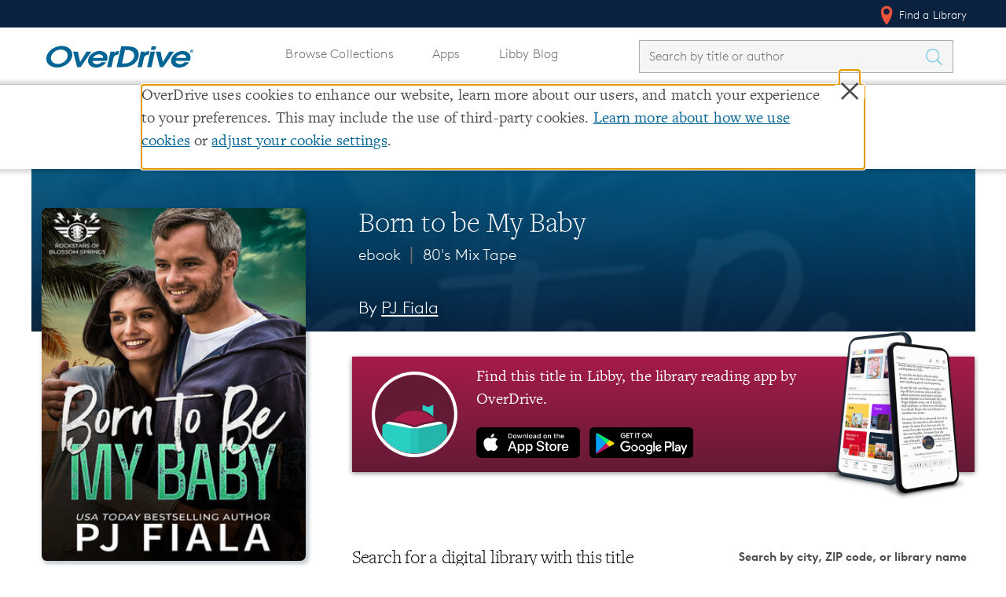

--- FILE ---
content_type: text/html; charset=utf-8
request_url: https://www.overdrive.com/media/10474815/born-to-be-my-baby
body_size: 12540
content:

<!doctype html>
    <html lang="en">

    <head>
        
        <title>eBook - Born to be My Baby by PJ Fiala &middot; OverDrive: Free ebooks, audiobooks & movies from your library.</title>

        <meta charset="utf-8">
<meta name="viewport" content="initial-scale=1.0,width=device-width" />


<meta name="accept-language" content="en-US">

<script type="text/javascript">
  
  var siteRoot = "/";
</script>



<meta name="google-site-verification" content="w23kN0ygbxxrf4-Z6ITOgUY8Gy_QZTkQ2dyJbAhDYyA" />
<meta name="apple-itunes-app" content="app-id=1076402606, app-argument=myURL">
<meta name="google-play-app" content="app-id=com.overdrive.mobile.android.libby">



<link rel="apple-touch-icon" href="/Content/img/icons/svg/overdrive-app-icon.svg">
<link rel="shortcut icon" href="/Content/img/icons/svg/overdrive-app-icon.svg">



<script>
  /* grunticon Stylesheet Loader | https://github.com/filamentgroup/grunticon | (c) 2012 Scott Jehl, Filament Group, Inc. | MIT license. */
  window.grunticon = function (e) { if (e && 3 === e.length) { var t = window, n = !(!t.document.createElementNS || !t.document.createElementNS("http://www.w3.org/2000/svg", "svg").createSVGRect || !document.implementation.hasFeature("http://www.w3.org/TR/SVG11/feature#Image", "1.1") || window.opera && -1 === navigator.userAgent.indexOf("Chrome")), o = function (o) { var r = t.document.createElement("link"), a = t.document.getElementsByTagName("script")[0]; r.rel = "stylesheet", r.href = e[o && n ? 0 : o ? 1 : 2], a.parentNode.insertBefore(r, a) }, r = new t.Image; r.onerror = function () { o(!1) }, r.onload = function () { o(1 === r.width && 1 === r.height) }, r.src = "[data-uri]" } };
  grunticon(["/Content/css/icons/icons.data.svg.css", "/Content/css/icons/icons.data.png.css", "/Content/css/icons/icons.fallback.css"]);
</script>

<noscript><link href="/Content/css/icons/icons.fallback.css" rel="stylesheet"></noscript>


<script src="/Content/js/vendor/modernizr.min.js"></script>



        
        <meta name="p:domain_verify" content="720b677ba5f982c14dc43cc5eb338e68" />
        
    <!-- Meta Tags -->
    <meta name="description" content="USAT author PJ Fiala, brings you steamy, small-town romantic suspense stories, where a small-town class reunion has more in store for our heroes and heroines than getting together with former classmates.Sean West has been living a rock star&#39;s life..." />
        <meta property="od:id" content="bd244458-65ab-459f-b050-fa7243e157f1" />

    <!-- Open Graph -->
    <meta property="og:title" content="eBook - Born to be My Baby">
    <meta property="og:url" content="https://www.overdrive.com/media/10474815/born-to-be-my-baby" />
    <meta property="og:description" content="USAT author PJ Fiala, brings you steamy, small-town romantic suspense stories, where a small-town class reunion has more in store for our heroes and heroines than getting together with former classmates.Sean West has been living a rock star&#39;s life..." />
    <meta property="og:image" content="https://img1.od-cdn.com/ImageType-400/7168-1/{BD244458-65AB-459F-B050-FA7243E157F1}IMG400.JPG">
    <meta property="og:site_name" content="OverDrive">


        <link href="/bundles/css?v=vZz2HqDjdNm7caSF7VUxN__oOrhb3ZTvIul3wSWAS8Y1" rel="stylesheet" type="text/css" media="screen" />

<link href="/bundles/MainNavigationV2css?v=biu8vVLoKT1wOKl9g63OMoVrm3w77MTY2HSsnme4_Vk1" rel="stylesheet" type="text/css" media="screen" />
        <link href="/bundles/Allcss?v=8yiV-XboDhHFLDda0iE81_JlZ1UK9PBjF_E_GF507kA1" rel="stylesheet" type="text/css" media="screen" />


        
        <style>
                
        </style>

        


    </head>

    <body class="">
        <!--[if lt IE 9]>
              <div class="outdated-browser">
                This website works best in newer web browsers - if possible, we suggest you
                <a href="http://browsehappy.com">upgrade</a>.
              </div>
            <![endif]-->

        <div class="cookie-banner" style="display:none"></div>
        <div class="container" style="margin-top:0;">

    <nav class="u_masthead" role="navigation">
        <a class="skip-to-content-link" href="#mainContent">Skip to content</a>

        <div class="upperNav">
            <div class="l-container">
                <ul class="u_nav">
                    <li class="u_nav__item u_nav__item-link u_nav__find-a-library">
                        <a href="/libraries"><span class="icon icon-locate-pin"></span> Find a Library</a>
                    </li>
                </ul>
            </div>
        </div>

        <div class="mainNav l-container">
            <a href="/" class="u_masthead__logo" aria-label="Home" tabindex="0">
                <img src="/Content/img/OverDrive_Logo 2020.svg" alt="OverDrive logo" />
            </a>

            <button class="toggle-nav" aria-label="Open navigation"></button>

            <div class="u_nav__dropdown hide">
                <ul class="u_nav pages desktopNav">
                    <li class="u_nav__item u_nav__item-link">
                        <a href="/explore">Browse Collections</a>
                    </li>
                    <li class="u_nav__item u_nav__item-link">
                        <a href="/apps">Apps</a>
                    </li>
                        <li class="u_nav__item u_nav__item-link">
                            <a href="https://libbylife.com">Libby Blog</a>
                        </li>
                </ul>

                <div class="u_search masthead_search " id="search">


<form action="/search" class="u_search__form  libbyBlogLinkStylingUpdates" method="get">                        <div class="u_search__form-cell-1">
                            <label id="search-label" for="searchInput" style="display: none">Search by title or author</label>
                            <input type="search"
                                   autocomplete="off"
                                   autocorrect="off"
                                   autocapitalize="off"
                                   spellcheck="false"
                                   id="searchInput"
                                   name="q"
                                   class="typeahead u_search__query"
                                   minlength="1"
                                   maxlength="250"
                                   required
                                   placeholder="Search by title or author"
                                   value=""
                                   aria-labelledby="search-label" />
                        </div>
                        <div class="u_search__form-cell-3">
                            <button class="u_search__submit" value="" aria-label="Search Titles" onclick="javascript: return submitSearch(this);">
                                <span class="icon icon-search" aria-hidden="true"></span>
                            </button>
                        </div>
</form>                </div>

                <ul class="u_nav pages mobileNav">
                    <li class="u_nav__item u_nav__item-link">
                        <a href="/explore">Browse Collections</a>
                    </li>
                    <li class="u_nav__item u_nav__item-link">
                        <a href="/apps">Apps</a>
                    </li>
                        <li class="u_nav__item u_nav__item-link">
                            <a href="https://libbylife.com">Libby Blog</a>
                        </li>
                    
                </ul>

                <ul class="u_nav desktopNav">
                </ul>

                <ul class="u_nav lowerNav">
                    <li class="u_nav__item u_nav__item-link">
                        <a href="/libraries"><span class="icon icon-locate-pin" aria-hidden="true"></span> Find a Library</a>
                    </li>
                </ul>
            </div>
        </div>
    </nav>



                <div class="breadcrumbs-container header">
                    


<div class="l-container">
    <div class="l-row">
        <ul class="breadcrumbs">

            <li class="breadcrumbs__crumb">
                    <a href="/" aria-label="Navigate to homepage" >
                        <img alt="OverDrive Logo" src="/Content/img/logos/logo-32.png" />
                    </a>
            </li>
            <li class="breadcrumbs__crumb">
<a aria-label="Navigate to Media" href="/search">Media</a>            </li>
            <li class="breadcrumbs__crumb">
<a aria-label="Navigate to Born to be My Baby" href="/media/10474815/born-to-be-my-baby">Born to be My Baby</a>            </li>
        </ul>
    </div>
</div>
                </div>






        <main class="l-container">
            <span id="mainContent" class="anchor"></span>
            
        <div class="title-hero">
            <div class="l-container">
                <div class="title-page__info">
                    

<h1 class="title-page__title">Born to be My Baby</h1>
<h2 class="title-page__series">
    ebook



            <span class="mid">&mid;</span>
<a href="/series/80s-mix-tape">80&#39;s Mix Tape</a></h2>


        <h3 class="header-author">
            By <a aria-label="Search by author, PJ Fiala" class="header-author-link" href="/creators/1126910/pj-fiala">PJ Fiala</a>
        </h3>


                </div>

                <div class="title-page__cover">
                        <div class="cover" id="sample-target">
                            

    <img not-data-src="/Content/img/load.gif"
         src="https://img1.od-cdn.com/ImageType-400/7168-1/{BD244458-65AB-459F-B050-FA7243E157F1}IMG400.JPG"
         srcset=""
         alt="cover image of Born to be My Baby"
         data-ga-action="cover"
         data-title="Born to be My Baby"
         data-id="10474815"
         onerror="this.onerror = null; this.srcset = ''; this.src = '/media/default-cover-image?title=Born%20to%20be%20My%20Baby';" />

                        </div>

                    <div class="title-actions">
                                <button class="btn btn--big btn--general btn--sample">Read a Sample</button>

                        <div style="display: none;" class="add-to-favorites">
                            <img src="/Content/img/heart.png" alt="" /><p>Add Book To Favorites</p>
                        </div>
                    </div>

                </div>
            </div>
        </div>
    
                <div class="messageContainer">
                    <!-- Page-level messages -->
                    
                    
                </div>
            
            




<link href="/bundles/detailsv2css?v=oWIzqkzlluiGeMVQaxGDmGUZka6QgB7gNz7HqC6wGa01" rel="stylesheet" type="text/css" media="screen" />





<div class="prompt-modal__shade">
  <div class="prompt-modal">
    <div class="prompt-modal__close" data-action="close-prompt">
      <span class="icon icon-delete"></span>
    </div>
    <header class="prompt-modal__header">
      <!--<h1 class="prompt-modal__title">Is this your library?</h1>-->
      <h1 class="prompt-modal__title">Sign up to save your library</h1>
      <!-- <h2 class="prompt-modal__subtitle"></h2> -->
    </header>

    <div class="prompt-modal__content">


     <p>
        With an OverDrive account, you can save your favorite libraries 
       for at-a-glance information about availability. <a href="">Find out more</a>
       about OverDrive accounts.
      </p>
    </div>

    <!-- <form>
      <label>Enter something</label>
      <input type="text" />

      <label>Something else</label>
      <input type="text" />

    </form> -->




    <div class="prompt-modal__save-cancel">
      <button class="btn btn--general-heavy btn--inline">Save</button>&nbsp;&nbsp;
      <a href="#">Not today</a>
    </div>

  </div>
</div>



<section class="title-page title-page--ebook">


    <div class="l-row">
        <div class="title-page__wrapper">
            


<div class="metadata_container">
    <h3 class="metadata_label">Format</h3>
    <p class="metadata_text">ebook</p>
</div>



    <div class="metadata_container">
        <h3 class="metadata_label">Series</h3>
        <p class="metadata_text"><a aria-label="Search by series, 80&#39;s Mix Tape" href="/series/80s-mix-tape">80&#39;s Mix Tape</a></p>
    </div>

        <div class="metadata_container">
            <h3 class="metadata_label">Author</h3>
            <p class="metadata_text"><a aria-label="Search by author, PJ Fiala" href="/creators/1126910/pj-fiala">PJ Fiala</a></p>
        </div>


    <div class="metadata_container">
        <h3 class="metadata_label">Publisher</h3>
        <p class="metadata_text"><a aria-label="Search by publisher, Rolling Thunder Publishing Inc." href="/publishers/rolling-thunder-publishing-inc">Rolling Thunder Publishing Inc.</a></p>
    </div>

    <div class="metadata_container">
        <h3 class="metadata_label">Release</h3>
        <p class="metadata_text">23 July 2024</p>
    </div>


<div class="metadata_container">
    <h3 class="metadata_label">Share</h3>
    <div class="social-shares">
        <a href="//www.facebook.com/sharer/sharer.php?u=https://www.overdrive.com/media/10474815/born-to-be-my-baby" target="_blank" rel="noreferrer">
            <img src="/Content/img/facebook-icon.png" alt="Share on Facebook" />
        </a>
        <a href="//www.pinterest.com/pin/create/button/?media=https://img1.od-cdn.com/ImageType-400/7168-1/{BD244458-65AB-459F-B050-FA7243E157F1}IMG400.JPG&description=Start%20reading%20%27Born%20to%20be%20My%20Baby%27%20on%20OverDrive%3A%20https%3A%2F%2Fwww.overdrive.com%2Fmedia%2F10474815%2Fborn-to-be-my-baby&url=https://www.overdrive.com/media/10474815/born-to-be-my-baby" target="_blank" rel="noreferrer">
            <img src="/Content/img/pintrest-icon.png" alt="Share on Pinterest" />
        </a>
    </div>
</div>

    <div class="metadata_container">
        <h3 class="metadata_label">Subjects</h3>
                <a class="subject_link" href="/subjects/fiction" aria-label="Search by subject, Fiction">
                    <span class="subject_name">Fiction</span>
                    <span class="icon icon-arrow-right"></span>
                </a>
                <a class="subject_link" href="/subjects/romance" aria-label="Search by subject, Romance">
                    <span class="subject_name">Romance</span>
                    <span class="icon icon-arrow-right"></span>
                </a>
                <a class="subject_link" href="/subjects/suspense" aria-label="Search by subject, Suspense">
                    <span class="subject_name">Suspense</span>
                    <span class="icon icon-arrow-right"></span>
                </a>

    </div>

        </div>

        <div class="title-page__wrapper-right">
<link href="/bundles/libbypromocss?v=XUz2DkZJ7unP5t6I-ZQnWrP-TIfYBpBPLRDKST5S7Q81" rel="stylesheet" type="text/css" media="screen" />

<a href="https://www.overdrive.com/apps/libby" id="libby-promo-link desktop-store-link" aria-label="Find this title in Libby, the library reading app by OverDrive.">
    <div class="promo__body">
        <div class="promo__libby-icon">
            <img class="promo-libby-icon__image" src="https://images.contentstack.io/v3/assets/blt3d151d94546d0edd/bltcc935677b1de2df0/637255e2da728110eb039b47/Libby_app_icon.svg" />
        </div>
        <div class="promo__cta">
            <p class="promo-cta__text">
                Find this title in Libby, the library reading app by OverDrive.
            </p>
            <img class="promo-cta__app-store-icon store__icon" src="https://images.contentstack.io/v3/assets/blt3d151d94546d0edd/bltfacec7fe96473dba/637255e2a32209106e8b0a47/app-store-button-en.svg" alt="Download Libby on the App Store" />
            <img class="promo-cta__google-play-icon store__icon" src="https://images.contentstack.io/v3/assets/blt3d151d94546d0edd/bltc1d54fabb181f16f/637255e2411e3c10e45fd95c/play-store-badge-en.svg" alt="Download Libby on Google Play" />
        </div>
        <div class="promo__phone">
            <img class="promo-phone__image" src="https://images.contentstack.io/v3/assets/blt3d151d94546d0edd/blt96637953bca8f11b/642dbad30afb1c108e793645/LibbyDevices.png" />
        </div>
    </div>
</a>
<div class="promo__body promo__shadow">

</div>

            <div class="title-page__acquire" id="acquire-bar">
    <div class="librarySearchBar">
        <h3>Search for a digital library with this title</h3>

        <div class="form-container">
            <form class="library-search-bar__form" style="position: relative;">
                <label id="inlineLibraryFilterLabel" for="inlineLibraryFilter">Search by city, ZIP code, or library name</label>
                <input type="search" class="query" id="inlineLibraryFilter" aria-labelledby="inlineLibraryFilterLabel" />
                <button type="button" class="icon icon-location library-search-bar__locator " aria-label="Use my location"></button>
                <button type="submit" class="btn btn--general-heavy btn--inline" aria-label="Search" value="">
                    <span class="icon icon-search"></span>
                </button>
            </form>

            <div id="positionResult">
                <a class="locationDetection" href="http://en.wikipedia.org/wiki/W3C_Geolocation_API" target="_blank" rel="noreferrer">Learn more about precise location detection</a>
            </div>
        </div>
    </div>
    <h3 class="librarySearchHeader">Title found at these libraries:</h3>
    <div id="positionSearchResult" class="searchTable-container">
        <table id="librariesTableByPosition" class="search-table">
            <thead class="tableHeader">
                <tr>
                    <th scope="col" class="libraryNameHeader">Library Name</th>
                    <th scope="col" class="distanceHeader">Distance</th>
                </tr>
            </thead>
            <tbody>
                <tr class="table-loading"><td>Loading...</td></tr>
            </tbody>
        </table>
    </div>
    <div class="seeMoreLibraries" style="display: none;">
        <a href="/media/10474815/libraries?slug=born-to-be-my-baby">View more libraries...</a>
    </div>
            </div>

            <div class="title-page__description">
                <div class="title-page__blurb short">
                    <p><strong>USAT author PJ Fiala, brings you steamy, small-town romantic suspense stories, where a small-town class reunion has more in store for our heroes and heroines than getting together with former classmates.</strong></p><p>Sean West has been living a rock star's life for years. Jamming on his treasured bass guitar with Hart &amp; the Hurricanes, booze, drugs, and women, were Sean's for the taking&#8212;everything he'd always dreamed of. Lately, though, fame feels a little empty and he finds himself asking: Is this all there is?</p><p>Violet Slyk tackles each day with a vengeance. She earned her dream job - her own television show. It didn't come easy, having started as a cub music reporter, and suffering more than her fair share of seedy clubs and smoky bars. The high-end studio that shouts prestige, is more her style.</p><p>After months of trying, she finally lands a coveted interview with one of the band members of Hart &amp; the Hurricanes. The bass player is coming to town for a reunion, and he'll sit down with Violet for an interview. But, when the door to the room swings open, she comes face-to-face with her painful past, and neither her nor the man staring at her are prepared for the dramatic turn their lives are about to take.</p><p>***</p><p>USA Today bestselling author PJ Fiala brings you the beginning of the Rockstars of Blossom Springs series&#8212;joined together with the 80's Mix Tape series.</p>
                    <div class="read-more-container">
                        <button class="read-more-button">...read more</button>
                    </div>
                </div>

                    <div id="title-page__series"></div>

                <div class="related-format-title"></div>
                
                <div class="mobile-metadata-column">
                    


<div class="metadata_container">
    <h3 class="metadata_label">Format</h3>
    <p class="metadata_text">ebook</p>
</div>



    <div class="metadata_container">
        <h3 class="metadata_label">Series</h3>
        <p class="metadata_text"><a aria-label="Search by series, 80&#39;s Mix Tape" href="/series/80s-mix-tape">80&#39;s Mix Tape</a></p>
    </div>

        <div class="metadata_container">
            <h3 class="metadata_label">Author</h3>
            <p class="metadata_text"><a aria-label="Search by author, PJ Fiala" href="/creators/1126910/pj-fiala">PJ Fiala</a></p>
        </div>


    <div class="metadata_container">
        <h3 class="metadata_label">Publisher</h3>
        <p class="metadata_text"><a aria-label="Search by publisher, Rolling Thunder Publishing Inc." href="/publishers/rolling-thunder-publishing-inc">Rolling Thunder Publishing Inc.</a></p>
    </div>

    <div class="metadata_container">
        <h3 class="metadata_label">Release</h3>
        <p class="metadata_text">23 July 2024</p>
    </div>


<div class="metadata_container">
    <h3 class="metadata_label">Share</h3>
    <div class="social-shares">
        <a href="//www.facebook.com/sharer/sharer.php?u=https://www.overdrive.com/media/10474815/born-to-be-my-baby" target="_blank" rel="noreferrer">
            <img src="/Content/img/facebook-icon.png" alt="Share on Facebook" />
        </a>
        <a href="//www.pinterest.com/pin/create/button/?media=https://img1.od-cdn.com/ImageType-400/7168-1/{BD244458-65AB-459F-B050-FA7243E157F1}IMG400.JPG&description=Start%20reading%20%27Born%20to%20be%20My%20Baby%27%20on%20OverDrive%3A%20https%3A%2F%2Fwww.overdrive.com%2Fmedia%2F10474815%2Fborn-to-be-my-baby&url=https://www.overdrive.com/media/10474815/born-to-be-my-baby" target="_blank" rel="noreferrer">
            <img src="/Content/img/pintrest-icon.png" alt="Share on Pinterest" />
        </a>
    </div>
</div>

    <div class="metadata_container">
        <h3 class="metadata_label">Subjects</h3>
                <a class="subject_link" href="/subjects/fiction" aria-label="Search by subject, Fiction">
                    <span class="subject_name">Fiction</span>
                    <span class="icon icon-arrow-right"></span>
                </a>
                <a class="subject_link" href="/subjects/romance" aria-label="Search by subject, Romance">
                    <span class="subject_name">Romance</span>
                    <span class="icon icon-arrow-right"></span>
                </a>
                <a class="subject_link" href="/subjects/suspense" aria-label="Search by subject, Suspense">
                    <span class="subject_name">Suspense</span>
                    <span class="icon icon-arrow-right"></span>
                </a>

    </div>

                </div>
            </div>
        </div>
    </div>
</section>

<div id="sample-viewer">
    <div id="sample-header-bar">
        <div class="l-container">
            <span id="sample-title">Born to be My Baby</span>
            <ul id="sample-actions">
                <li id="sample-fullscreen"><a href="/media/10474815/sample?slug=born-to-be-my-baby" aria-label="View sample in fullscreen" target="_blank" rel="noreferrer"><i class="icon icon-sample-fullscreen" aria-hidden="true"></i></a></li>
                <li id="sample-viewer-close"><a href="" aria-label="Close"><i class="icon icon-clear" aria-hidden="true"></i></a></li>
            </ul>
        </div>
    </div>
    <div id="sample-embed-bar">
        <div class="l-container">
            <div>
                <label for="sample-embed-codearea" id="sample-embed-directions" class="sample-embed-directions">Copy and paste the code into your website.</label>
                <textarea id="sample-embed-codearea" class="sample-embed-codearea" aria-labelledby="sample-embed-directions">&lt;div&gt;&lt;script src="https://www.overdrive.com/media/10474815/sample-embed?slug=born-to-be-my-baby"&gt;&lt;/script&gt;&lt;/div&gt;</textarea>
            </div>

        </div>
    </div>
    <div id="sample-holder" class="l-container" data-redirecturl="https://odcom-125b0057c9431f0dc94b2382b2c998e8.read.overdrive.com/_d/embed.json?m=[base64]&s=905b3f33d8bb70d53bf3ff3903256169272e35b8"></div>
    <div class="sample-viewer-close">
        <button aria-label="Close">Close</button>
    </div>
</div>

        </main>
            <div class="push"></div>
        </div>
        <div class="modal-backdrop" id="cookie" style="display:none"></div>

        

            <div id="stickyFooter">
                    <div class="breadcrumbs-container footer">
                        


<div class="l-container">
    <div class="l-row">
        <ul class="breadcrumbs">

            <li class="breadcrumbs__crumb">
                    <a href="/" aria-label="Navigate to homepage" >
                        <img alt="OverDrive Logo" src="/Content/img/logos/logo-32.png" />
                    </a>
            </li>
            <li class="breadcrumbs__crumb">
<a aria-label="Navigate to Media" href="/search">Media</a>            </li>
            <li class="breadcrumbs__crumb">
<a aria-label="Navigate to Born to be My Baby" href="/media/10474815/born-to-be-my-baby">Born to be My Baby</a>            </li>
        </ul>
    </div>
</div>
                    </div>



<div class="site-footer-container cs">
    <div class="l-container">
        <footer class="cs-site_footer" role="contentinfo">
            <div class="tablet-logo-block od-block">
                <div class="site-footer_od-Logo">
                    <h2><a href="https://company.overdrive.com/"><img src="https://images.contentstack.io/v3/assets/blt3d151d94546d0edd/bltd4e8f89433952ecc/637e57dc7140e510ae4a979f/OverDrive_Logo_2020Accessible.svg" alt="OverDrive, Inc." /></a></h2>
                </div>
            </div>
            <div class="site-footer_upper-bar">
                <div class="site-footer__section-logos">
                    <div class="site-footer_od-Logo">
                        <h2><a href="https://company.overdrive.com/"><img src="https://images.contentstack.io/v3/assets/blt3d151d94546d0edd/bltd4e8f89433952ecc/637e57dc7140e510ae4a979f/OverDrive_Logo_2020Accessible.svg" alt="OverDrive, Inc." /></a></h2>
                    </div>
                    <div class="site-footer_b-corp">
                        <a href="http://company.overdrive.com/company/who-we-are/"><img src="https://images.contentstack.io/v3/assets/blt3d151d94546d0edd/bltfae65e54fe675f7f/61980a252805e2112b29643b/B-Corp.png" alt="OverDrive Certified B Corporation" /></a>
                    </div>
                </div>
                    <div class="site-footer__section">
                        <div class="headerContainer" role="button" tabindex="0">
                            <h3 class="site-footer__section-heading">Our Apps</h3> <img src="/Content/img/icons/svg/Icon-arrow.svg" class="icon arrow-hide" alt="" />
                        </div>
                        
                        <ul class="site-footer__list footer-items-hide">
                                <li>
                                    <a target="_blank" rel="noreferrer" data-ga-action="exit" data-ga-location="Page Footer" data-ga-label="Libby" aria-label="Libby" href="https://overdrive.com/apps/libby">Libby</a>
                                </li>
                                <li>
                                    <a target="_blank" rel="noreferrer" data-ga-action="exit" data-ga-location="Page Footer" data-ga-label="Sora" aria-label="Sora" href="https://overdrive.com/apps/sora">Sora</a>
                                </li>
                                <li>
                                    <a target="_blank" rel="noreferrer" data-ga-action="exit" data-ga-location="Page Footer" data-ga-label="Kanopy" aria-label="Kanopy" href="https://kanopy.com">Kanopy</a>
                                </li>
                                <li>
                                    <a target="_blank" rel="noreferrer" data-ga-action="exit" data-ga-location="Page Footer" data-ga-label="TeachingBooks" aria-label="TeachingBooks" href="https://teachingbooks.net">TeachingBooks</a>
                                </li>
                                <li>
                                    <a target="_blank" rel="noreferrer" data-ga-action="exit" data-ga-location="Page Footer" data-ga-label="Help" aria-label="Help" href="https://help.overdrive.com">Help</a>
                                </li>
                        </ul>
                    </div>
                    <div class="site-footer__section">
                        <div class="headerContainer" role="button" tabindex="0">
                            <h3 class="site-footer__section-heading">Markets Served</h3> <img src="/Content/img/icons/svg/Icon-arrow.svg" class="icon arrow-hide" alt="" />
                        </div>
                        
                        <ul class="site-footer__list footer-items-hide">
                                <li>
                                    <a target="_blank" rel="noreferrer" data-ga-action="exit" data-ga-location="Page Footer" data-ga-label="Public Libraries" aria-label="Public Libraries" href="https://company.overdrive.com/public-libraries/">Public Libraries</a>
                                </li>
                                <li>
                                    <a target="_blank" rel="noreferrer" data-ga-action="exit" data-ga-location="Page Footer" data-ga-label="K-12 Schools" aria-label="K-12 Schools" href="https://www.overdrive.com/discoversora">K-12 Schools</a>
                                </li>
                                <li>
                                    <a target="_blank" rel="noreferrer" data-ga-action="exit" data-ga-location="Page Footer" data-ga-label="Business &amp; Law" aria-label="Business &amp; Law" href="https://company.overdrive.com/overdrive-professional/">Business &amp; Law</a>
                                </li>
                                <li>
                                    <a target="_blank" rel="noreferrer" data-ga-action="exit" data-ga-location="Page Footer" data-ga-label="Higher Education" aria-label="Higher Education" href="https://company.overdrive.com/academic-libraries/">Higher Education</a>
                                </li>
                                <li>
                                    <a target="_blank" rel="noreferrer" data-ga-action="exit" data-ga-location="Page Footer" data-ga-label="Publishers" aria-label="Publishers" href="https://company.overdrive.com/publishers/">Publishers</a>
                                </li>
                        </ul>
                    </div>
                    <div class="site-footer__section">
                        <div class="headerContainer" role="button" tabindex="0">
                            <h3 class="site-footer__section-heading">About</h3> <img src="/Content/img/icons/svg/Icon-arrow.svg" class="icon arrow-hide" alt="" />
                        </div>
                        
                        <ul class="site-footer__list footer-items-hide">
                                <li>
                                    <a target="_blank" rel="noreferrer" data-ga-action="exit" data-ga-location="Page Footer" data-ga-label="About OverDrive" aria-label="About OverDrive" href="https://company.overdrive.com/company-profile/who-we-are/">About OverDrive</a>
                                </li>
                                <li>
                                    <a target="_blank" rel="noreferrer" data-ga-action="exit" data-ga-location="Page Footer" data-ga-label="Careers at OverDrive" aria-label="Careers at OverDrive" href="https://company.overdrive.com/careers/">Careers at OverDrive</a>
                                </li>
                                <li>
                                    <a target="_blank" rel="noreferrer" data-ga-action="exit" data-ga-location="Page Footer" data-ga-label="Newsroom" aria-label="Newsroom" href="https://company.overdrive.com/company-profile/news/">Newsroom</a>
                                </li>
                                <li>
                                    <a target="_blank" rel="noreferrer" data-ga-action="exit" data-ga-location="Page Footer" data-ga-label="Leadership" aria-label="Leadership" href="https://company.overdrive.com/company-profile/executive-team/">Leadership</a>
                                </li>
                        </ul>
                    </div>
            </div>
            <div class="tablet-logo-block b-corp-block">
                <div class="site-footer_b-corp">
                    <a href="http://company.overdrive.com/company/who-we-are/"><img src="https://images.contentstack.io/v3/assets/blt3d151d94546d0edd/bltfae65e54fe675f7f/61980a252805e2112b29643b/B-Corp.png" alt="OverDrive Certified B Corporation" /></a>
                </div>
            </div>
            
        </footer>

    </div>
</div>
<div class="lower-footer-container lower-footer-color cs">
    <div class="l-container">
        <div class="site-footer_lower-bar-cs">
            <div class="site-footer_copyright-text">
                Copyright 2025 - All Rights Reserved
            </div>
            <div class="site-footer_privacy">
                <a data-ga-action="exit" data-ga-location="Page Footer" href="https://www.overdrive.com/policies">Privacy at OverDrive</a> | <button class="cs-footer_cookie-modal">Cookie settings</button> | <a data-ga-action="exit" data-ga-location="Page Footer" href="https://www.overdrive.com/policies/terms-and-conditions">Terms and Conditions</a>
            </div>
            <div class="site-footer_social">
                    <a data-ga-action="exit" data-ga-location="Page Footer" aria-label="Facebook" href="https://www.facebook.com/OverDriveInc" target="_blank" rel="noreferrer">
                        <img src="https://images.contentstack.io/v3/assets/blt3d151d94546d0edd/blt7a2766d202e20247/619805473ef32611631ed365/Facebook.svg" class="site-footer_csIcon" alt="Facebook" />
                    </a>
                    <a data-ga-action="exit" data-ga-location="Page Footer" aria-label="Instagram" href="https://www.instagram.com/overdrive.inc_/" target="_blank" rel="noreferrer">
                        <img src="https://images.contentstack.io/v3/assets/blt3d151d94546d0edd/blt40499efafde8943c/61980641187ccf1132c97c82/Instagram.svg" class="site-footer_csIcon" alt="Instagram" />
                    </a>
                    <a data-ga-action="exit" data-ga-location="Page Footer" aria-label="YouTube" href="https://www.youtube.com/user/DigitalBookDownloads" target="_blank" rel="noreferrer">
                        <img src="https://images.contentstack.io/v3/assets/blt3d151d94546d0edd/bltce0181b981d28765/619804a6edd9ba1119f0d5ce/youtube.svg" class="site-footer_csIcon" alt="YouTube" />
                    </a>
                    <a data-ga-action="exit" data-ga-location="Page Footer" aria-label="LinkedIn" href="https://www.linkedin.com/company/overdrive1/" target="_blank" rel="noreferrer">
                        <img src="https://images.contentstack.io/v3/assets/blt3d151d94546d0edd/blt1170a6404ea38154/61980547fe555630e9a2dd45/LinkedIn.svg" class="site-footer_csIcon" alt="LinkedIn" aria-label="" />
                    </a>
                    <a data-ga-action="exit" data-ga-location="Page Footer" aria-label="Bluesky" href="https://bsky.app/profile/libbyapp.com" target="_blank" rel="noreferrer">
                        <img src="https://images.contentstack.io/v3/assets/blt3d151d94546d0edd/blt2998c65b83fd4ee7/68236a9e6c97b5b58696dd63/bluesky-brands.svg" class="site-footer_csIcon" alt="Bluesky" />
                    </a>
                    <a data-ga-action="exit" data-ga-location="Page Footer" aria-label="Threads" href="https://www.threads.com/@overdrive.inc_" target="_blank" rel="noreferrer">
                        <img src="https://images.contentstack.io/v3/assets/blt3d151d94546d0edd/bltd480635b1fa83ed2/68236ac2f1c9634295673f02/threads-brands.svg" class="site-footer_csIcon" alt="Threads" />
                    </a>
            </div>
        </div>
    </div>
</div>            </div>

        <script></script>
        


        <script src="/bundles/js?v=hok-aH3K9SoGy_YzEuqUs60gXK3q019QVmCxaI3mXWs1"></script>

        <script src="/bundles/Allv2js?v=_rERqWr7ttSoGwDwVVJUijPladBeq0ST4S65PnatXGA1"></script>


        <script type="text/javascript">
                    window.OverDrive.EnableTlsSiteMessage = false;
                    window.OverDrive.ShowAboutPage = false;
                    window.OverDrive.BlockFastClickJs = true;
                    window.OverDrive.UsingContentStackFooter = true;
                    window.OverDrive.AddLibbyBlogTab = true;
                        window.OverDrive.FeatureFlags = { "bannerUpdate": true,"hide-library-map": true,"redirect-to-libby": true,"show-libby-blog-tab": true,"show-libby-promo-on-details": true,"use-contentstack-footer": true,"od-app-sunset": true,"v2-libraries-page": true,"OHP-2930": true,"hide-star-rating": true,"use-multi-uprival-ads": true,"tls-soft-removal": false,"cookie-settings-modal": true,"show-zinio-tc-transition-preview-page": true,"show-zinio-tc-transition-page": true,"show-zinio-transition-page": true,"show-zinio-transition-preview-page": true,"remove-fastclick": true,"v2-explore-page": true,"v2-collections-page": true,"use-ip-for-library-search": true,"search-libraries-by-query": true,"use-zelda-links": true,"add-new-account-settings": true,"tls-early-site-warning": false,"request-password-reset-link-captcha": true,"invalidate-session-on-password-change": true,"session-replay-fix": true,"hide-sample-embed-button": true,"rbd-school-transition-page": true,"rbd-student-info-page": true,"rbd-school-transition-complete-page": true,"explore-page-collections-link": false,"v2-site-search": true,"v2-header-breadcrumbs": true,"v2-main-nav": true,"policy-page-redirect": true,"show-about-page": false,"v2-related-titles": false,"show-apps-page": true,"show-rbdigital-pages": false,"v2-details-page": true,"v2-find-in-libraries-page": true,"coverImageAutoFormat": false,"v2-details-page-show-recommendations": true,"rbd-transition-page": true,"rbd-patron-info-page": true,"rbd-partner-info-page": true,"rbd-language-selection": true,"rbd-transition-complete-page": true};

        </script>

        <script src="/Content/js/v2/bundles/All_bundle.js"></script>

            <script src="/Content/js/v2/bundles/MainNavigationV2_bundle.js"></script>

<script src="/bundles/SiteSearchV2js?v=N2x1dGX8mPeiaJjC4ZoQru8FV8LqFnEM5oNJtI7eYsI1"></script>

        
    <script type="text/javascript">
        window.OverDrive.isLoggedIn = 'False' == 'True' ? true : false;
        window.OverDrive.savedLibrariesUrl = '/media/10474815/saved-libraries?slug=born-to-be-my-baby';
        window.OverDrive.reserveID = 'bd244458-65ab-459f-b050-fa7243e157f1';
        window.OverDrive.titleId = 10474815;
        window.OverDrive.timeoutText = 'The server took too long to send the data.';
        window.OverDrive.enericErrorText = 'An error occurred on the server. Please try again in a minute.';
        window.OverDrive.librarySearchUrl = '/_Ajax/get-libraries-for-media?mediaId=10474815' + "&resultLimit=3";
        window.OverDrive.geocodeFailureText = 'We were unable to pinpoint your location - please try searching instead';
        window.OverDrive.getPositionUrl = '/_Ajax/get-position';
        window.OverDrive.librariesUrl = '/media/10474815/libraries?slug=born-to-be-my-baby';
        window.OverDrive.seriesSlug = '80s-mix-tape';
        window.OverDrive.getSeriesUrl = '/media/get-series?titleId=10474815';
        window.OverDrive.seriesUrlBlankTitle = '/media/get-series?titleId=TITLEID';
        window.OverDrive.relatedFormatTitleUrl = '/media/related-formats?titleId=10474815';
        window.OverDrive.isAudiobook = 'eBook' == "Audiobook" ? true : false;
        window.OverDrive.coverHeight = '680';
        window.OverDrive.coverWidth = '510';
        window.OverDrive.coverColor = '#1C1F14';
        window.OverDrive.titleName = "Born to be My Baby";
        window.OverDrive.location = "39.9625,-83.0061";
        window.OverDrive.useIpLocation = 'True' == 'True' ? true : false;
        window.viewportUnitsBuggyfill.init();
    </script>
    <script src="/Content/js/v2/bundles/TitleDetailsPage_bundle.js"></script>


        
        
<script type="application/ld+json">
  {
  "@context": "http://schema.org",
  "@type": "WebSite",
  "url": "https://www.overdrive.com/",
  "potentialAction": {
    "@type": "SearchAction",
    "target": "https://www.overdrive.com/search?q={search_term_string}",
    "query-input": "required name=search_term_string"
    }
  }
</script>
        

    </body>
</html>


--- FILE ---
content_type: text/css; charset=utf-8
request_url: https://www.overdrive.com/bundles/css?v=vZz2HqDjdNm7caSF7VUxN__oOrhb3ZTvIul3wSWAS8Y1
body_size: 98967
content:
@charset "UTF-8";
/* TODO
* Set a rule order errwhere
* Go back and do rem padding fallbacks errwhere
*/
/*! normalize.css v3.0.2 | MIT License | git.io/normalize */
/**
 * 1. Set default font family to sans-serif.
 * 2. Prevent iOS text size adjust after orientation change, without disabling
 *    user zoom.
 */
html {
    font-family: sans-serif;
    /* 1 */
    -ms-text-size-adjust: 100%;
    /* 2 */
    -webkit-text-size-adjust: 100%;
    /* 2 */
}

/**
 * Remove default margin.
 */
body {
    margin: 0;
}

/* HTML5 display definitions
   ========================================================================== */
/**
 * Correct `block` display not defined for any HTML5 element in IE 8/9.
 * Correct `block` display not defined for `details` or `summary` in IE 10/11
 * and Firefox.
 * Correct `block` display not defined for `main` in IE 11.
 */
article,
aside,
details,
figcaption,
figure,
footer,
header,
hgroup,
main,
menu,
nav,
section,
summary {
    display: block;
}

/**
 * 1. Correct `inline-block` display not defined in IE 8/9.
 * 2. Normalize vertical alignment of `progress` in Chrome, Firefox, and Opera.
 */
audio,
canvas,
progress,
video {
    display: inline-block;
    /* 1 */
    vertical-align: baseline;
    /* 2 */
}

    /**
 * Prevent modern browsers from displaying `audio` without controls.
 * Remove excess height in iOS 5 devices.
 */
    audio:not([controls]) {
        display: none;
        height: 0;
    }

/**
 * Address `[hidden]` styling not present in IE 8/9/10.
 * Hide the `template` element in IE 8/9/11, Safari, and Firefox < 22.
 */
[hidden],
template {
    display: none;
}

/* Links
   ========================================================================== */
/**
 * Remove the gray background color from active links in IE 10.
 */
a {
    background-color: transparent;
}

    /**
 * Improve readability when focused and also mouse hovered in all browsers.
 */
    a:active,
    a:hover {
        outline: 0;
    }

/* Text-level semantics
   ========================================================================== */
/**
 * Address styling not present in IE 8/9/10/11, Safari, and Chrome.
 */
abbr[title] {
    border-bottom: 1px dotted;
}

/**
 * Address style set to `bolder` in Firefox 4+, Safari, and Chrome.
 */
b,
strong {
    font-weight: bold;
}

/**
 * Address styling not present in Safari and Chrome.
 */
dfn {
    font-style: italic;
}

/**
 * Address variable `h1` font-size and margin within `section` and `article`
 * contexts in Firefox 4+, Safari, and Chrome.
 */
h1 {
    font-size: 2em;
    margin: 0.67em 0;
}

/**
 * Address styling not present in IE 8/9.
 */
mark {
    background: #ff0;
    color: #000;
}

/**
 * Address inconsistent and variable font size in all browsers.
 */
small {
    font-size: 80%;
}

/**
 * Prevent `sub` and `sup` affecting `line-height` in all browsers.
 */
sub,
sup {
    font-size: 75%;
    line-height: 0;
    position: relative;
    vertical-align: baseline;
}

sup {
    top: -0.5em;
}

sub {
    bottom: -0.25em;
}

/* Embedded content
   ========================================================================== */
/**
 * Remove border when inside `a` element in IE 8/9/10.
 */
img {
    border: 0;
}

/**
 * Correct overflow not hidden in IE 9/10/11.
 */
svg:not(:root) {
    overflow: hidden;
}

/* Grouping content
   ========================================================================== */
/**
 * Address margin not present in IE 8/9 and Safari.
 */
figure {
    margin: 1em 40px;
}

/**
 * Address differences between Firefox and other browsers.
 */
hr {
    -moz-box-sizing: content-box;
    box-sizing: content-box;
    height: 0;
}

/**
 * Contain overflow in all browsers.
 */
pre {
    overflow: auto;
}

/**
 * Address odd `em`-unit font size rendering in all browsers.
 */
code,
kbd,
pre,
samp {
    font-family: monospace, monospace;
    font-size: 1em;
}

/* Forms
   ========================================================================== */
/**
 * Known limitation: by default, Chrome and Safari on OS X allow very limited
 * styling of `select`, unless a `border` property is set.
 */
/**
 * 1. Correct color not being inherited.
 *    Known issue: affects color of disabled elements.
 * 2. Correct font properties not being inherited.
 * 3. Address margins set differently in Firefox 4+, Safari, and Chrome.
 */
button,
input,
optgroup,
select,
textarea {
    color: inherit;
    /* 1 */
    font: inherit;
    /* 2 */
    margin: 0;
    /* 3 */
}

/**
 * Address `overflow` set to `hidden` in IE 8/9/10/11.
 */
button {
    overflow: visible;
}

/**
 * Address inconsistent `text-transform` inheritance for `button` and `select`.
 * All other form control elements do not inherit `text-transform` values.
 * Correct `button` style inheritance in Firefox, IE 8/9/10/11, and Opera.
 * Correct `select` style inheritance in Firefox.
 */
button,
select {
    text-transform: none;
}

/**
 * 1. Avoid the WebKit bug in Android 4.0.* where (2) destroys native `audio`
 *    and `video` controls.
 * 2. Correct inability to style clickable `input` types in iOS.
 * 3. Improve usability and consistency of cursor style between image-type
 *    `input` and others.
 */
button,
html input[type="button"],
input[type="reset"],
input[type="submit"] {
    -webkit-appearance: button;
    /* 2 */
    cursor: pointer;
    /* 3 */
}

    /**
 * Re-set default cursor for disabled elements.
 */
    button[disabled],
    html input[disabled] {
        cursor: default;
    }

    /**
 * Remove inner padding and border in Firefox 4+.
 */
    button::-moz-focus-inner,
    input::-moz-focus-inner {
        border: 0;
        padding: 0;
    }

/**
 * Address Firefox 4+ setting `line-height` on `input` using `!important` in
 * the UA stylesheet.
 */
input {
    line-height: normal;
}

    /**
 * It's recommended that you don't attempt to style these elements.
 * Firefox's implementation doesn't respect box-sizing, padding, or width.
 *
 * 1. Address box sizing set to `content-box` in IE 8/9/10.
 * 2. Remove excess padding in IE 8/9/10.
 */
    input[type="checkbox"],
    input[type="radio"] {
        box-sizing: border-box;
        /* 1 */
        padding: 0;
        /* 2 */
    }

    /**
 * Fix the cursor style for Chrome's increment/decrement buttons. For certain
 * `font-size` values of the `input`, it causes the cursor style of the
 * decrement button to change from `default` to `text`.
 */
    input[type="number"]::-webkit-inner-spin-button,
    input[type="number"]::-webkit-outer-spin-button {
        height: auto;
    }

    /**
 * 1. Address `appearance` set to `searchfield` in Safari and Chrome.
 * 2. Address `box-sizing` set to `border-box` in Safari and Chrome
 *    (include `-moz` to future-proof).
 */
    input[type="search"] {
        -webkit-appearance: textfield;
        /* 1 */
        -moz-box-sizing: content-box;
        -webkit-box-sizing: content-box;
        /* 2 */
        box-sizing: content-box;
    }

        /**
 * Remove inner padding and search cancel button in Safari and Chrome on OS X.
 * Safari (but not Chrome) clips the cancel button when the search input has
 * padding (and `textfield` appearance).
 */
        input[type="search"]::-webkit-search-cancel-button,
        input[type="search"]::-webkit-search-decoration {
            -webkit-appearance: none;
        }

/**
 * Define consistent border, margin, and padding.
 */
fieldset {
    border: 1px solid #c0c0c0;
    margin: 0 2px;
    padding: 0.35em 0.625em 0.75em;
}

/**
 * 1. Correct `color` not being inherited in IE 8/9/10/11.
 * 2. Remove padding so people aren't caught out if they zero out fieldsets.
 */
legend {
    border: 0;
    /* 1 */
    padding: 0;
    /* 2 */
}

/**
 * Remove default vertical scrollbar in IE 8/9/10/11.
 */
textarea {
    overflow: auto;
}

/**
 * Don't inherit the `font-weight` (applied by a rule above).
 * NOTE: the default cannot safely be changed in Chrome and Safari on OS X.
 */
optgroup {
    font-weight: bold;
}

/* Tables
   ========================================================================== */
/**
 * Remove most spacing between table cells.
 */
table {
    border-collapse: collapse;
    border-spacing: 0;
}

td,
th {
    padding: 0;
}

/*
  Mixin rules

  * Largely for style and fixes ΓÇô stuff that would be used site-wide, within lots of modules
  * Don't put layout (columns / rows in mixins)

*/
.btn--split-delete:after, .map-key-contents .map-search-bar:after, .u_masthead:after, .page-header:after, .prompt-modal__header:after, .results:after, .results__header:after, .shelf:after {
    content: "";
    display: table;
    clear: both;
}

html {
    font-size: 62.5%;
    height: auto;
}

body {
    min-width: 320px;
    margin-top: 60px;
    background-color: white;
}

    body.no-margin {
        margin-top: 0;
    }

    body.from-omc .message-verify {
        position: relative;
        top: 0;
    }

* {
    -moz-box-sizing: border-box;
    -webkit-box-sizing: border-box;
    box-sizing: border-box;
}

    *:before,
    *:after {
        -moz-box-sizing: border-box;
        -webkit-box-sizing: border-box;
        box-sizing: border-box;
    }

@media (max-width: 479px) {
    html {
        font-size: 61.25%;
    }

    body {
        margin-top: 46px;
    }
}

@media (min-width: 480px) and (max-width: 767px) {
    html {
        font-size: 62.5%;
    }
}

@media (min-width: 768px) and (max-width: 991px) {
    html {
        font-size: 68.75%;
    }
}

@media (min-width: 992px) {
    html {
        font-size: 76.25%;
    }
}

.l-container {
    margin-right: auto;
    margin-left: auto;
    padding-left: 12px;
    padding-right: 12px;
    overflow: hidden;
    *zoom: 1;
}


.container {
    overflow: hidden;
    min-height: 100%;
    margin-bottom: -178px;
}

.push {
    min-height: 221px;
}

.l-row {
    margin-left: -12px;
    margin-right: -12px;
    overflow: hidden;
    *zoom: 1;
}

.l-sidebar {
    position: relative;
    float: left;
    width: 100%;
    min-height: 1px;
    padding-left: 12px;
    padding-right: 12px;
    position: relative;
    min-height: 1px;
    padding-left: 12px;
    padding-right: 12px;
    position: relative;
    min-height: 1px;
    padding-left: 12px;
    padding-right: 12px;
    position: relative;
    min-height: 1px;
    padding-left: 12px;
    padding-right: 12px;
    padding-bottom: 38.4px;
    padding-bottom: 2.4rem;
}

@media (min-width: 480px) {
    .l-sidebar {
        float: left;
        width: 100%;
    }
}

@media (min-width: 768px) {
    .l-sidebar {
        float: left;
        width: 25%;
    }
}

@media (min-width: 992px) {
    .l-sidebar {
        float: left;
        width: 16.66667%;
    }
}

.l-content {
    position: relative;
    float: left;
    width: 100%;
    min-height: 1px;
    padding-left: 12px;
    padding-right: 12px;
    position: relative;
    min-height: 1px;
    padding-left: 12px;
    padding-right: 12px;
    position: relative;
    min-height: 1px;
    padding-left: 12px;
    padding-right: 12px;
    position: relative;
    min-height: 1px;
    padding-left: 12px;
    padding-right: 12px;
    padding-bottom: 38.4px;
    padding-bottom: 2.4rem;
}

@media (min-width: 480px) {
    .l-content {
        float: left;
        width: 83.33333%;
    }
}

@media (min-width: 480px) {
    .l-content {
        margin-left: 8.33333%;
    }
}

@media (min-width: 768px) {
    .l-content {
        float: left;
        width: 66.66667%;
    }
}

@media (min-width: 768px) {
    .l-content {
        margin-left: 16.66667%;
    }
}

@media (min-width: 992px) {
    .l-content {
        float: left;
        width: 66.66667%;
    }
}

@media (min-width: 992px) {
    .l-content {
        margin-left: 16.66667%;
    }
}

.l-intro {
    margin-bottom: 38.4px;
    margin-bottom: 2.4rem;
}

@media (min-width: 992px) {
    body:after {
        content: 'bp_lg';
        display: none;
    }
}

@media (min-width: 768px) and (max-width: 991px) {
    body:after {
        content: 'bp_md';
        display: none;
    }
}

@media (min-width: 480px) and (max-width: 767px) {
    body:after {
        content: 'bp_sm';
        display: none;
    }
}

@media (max-width: 479px) {
    body:after {
        content: 'bp_xs';
        display: none;
    }
}
/* Uncomment for breakpoint debugging. */
/* End breakpoint debugging */
/*
 * Legal Disclaimer
 *
 * These Fonts are licensed only for use on these domains and their subdomains:
 * overdrive.com
 *
 * It is illegal to download or use them on other websites.
 *
 * While the @font-face statements below may be modified by the client, this
 * disclaimer may not be removed.
 *
 * Lineto.com, 2015
 */
@font-face {
    font-family: "LinetoBrown";
    src: url("/Content/fonts/lineto-brown-light.eot");
    src: url("/Content/fonts/lineto-brown-light.eot?#iefix") format("embedded-opentype"), url("/Content/fonts/lineto-brown-light.woff") format("woff"), url("/Content/fonts/lineto-brown-light.ttf") format("truetype"), url("/Content/fonts/lineto-brown-light.svg#lineto-brown-light") format("svg");
    font-weight: 300;
    font-style: normal;
}

@font-face {
    font-family: "LinetoBrown";
    src: url("/Content/fonts/lineto-brown-lightitalic.eot");
    src: url("/Content/fonts/lineto-brown-lightitalic.eot?#iefix") format("embedded-opentype"), url("/Content/fonts/lineto-brown-lightitalic.woff") format("woff"), url("/Content/fonts/lineto-brown-lightitalic.ttf") format("truetype"), url("/Content/fonts/lineto-brown-lightitalic.svg#lineto-brown-lightitalic") format("svg");
    font-weight: 300;
    font-style: italic;
}

@font-face {
    font-family: "LinetoBrown";
    src: url("/Content/fonts/lineto-brown-bold.eot");
    src: url("/Content/fonts/lineto-brown-bold.eot?#iefix") format("embedded-opentype"), url("/Content/fonts/lineto-brown-bold.woff") format("woff"), url("/Content/fonts/lineto-brown-bold.ttf") format("truetype"), url("/Content/fonts/lineto-brown-bold.svg#lineto-brown-bold") format("svg");
    font-weight: bold;
    font-style: normal;
}

@font-face {
    font-family: "LinetoBrown";
    src: url("/Content/fonts/lineto-brown-bolditalic.eot");
    src: url("/Content/fonts/lineto-brown-bolditalic.eot?#iefix") format("embedded-opentype"), url("/Content/fonts/lineto-brown-bolditalic.woff") format("woff"), url("/Content/fonts/lineto-brown-bolditalic.ttf") format("truetype"), url("/Content/fonts/lineto-brown-bolditalic.svg#lineto-brown-bolditalic") format("svg");
    font-weight: bold;
    font-style: italic;
}

@font-face {
    font-family: "FreightTextPro";
    src: url("/Content/fonts/2D64F3_8_0.eot");
    src: url("/Content/fonts/2D64F3_8_0.eot?#iefix") format("embedded-opentype"), url("/Content/fonts/2D64F3_8_0.woff2") format("woff2"), url("/Content/fonts/2D64F3_8_0.woff") format("woff"), url("/Content/fonts/2D64F3_8_0.ttf") format("truetype");
    font-style: normal;
    font-weight: 300;
}

@font-face {
    font-family: "FreightTextPro";
    src: url("/Content/fonts/2D64F3_3_0.eot");
    src: url("/Content/fonts/2D64F3_3_0.eot?#iefix") format("embedded-opentype"), url("/Content/fonts/2D64F3_3_0.woff2") format("woff2"), url("/Content/fonts/2D64F3_3_0.woff") format("woff"), url("/Content/fonts/2D64F3_3_0.ttf") format("truetype");
    font-style: normal;
    font-weight: 400;
}

@font-face {
    font-family: "MuseoSlabFree";
    font-style: normal;
    font-weight: 500;
    src: url("/Content/fonts/museo-slab-500.woff") format("woff"), url("/Content/fonts/museo-slab-500.ttf") format("truetype");
}

form {
    font-family: "LinetoBrown", "Helvetica Neue", Helvetica, Arial, Verdana, sans-serif;
}

::-webkit-input-placeholder {
    color: #7D7377;
}

:-moz-placeholder {
    color: #7D7377;
}

::-moz-placeholder {
    color: #7D7377;
}

:-ms-input-placeholder {
    color: #7D7377;
}

button, input[type="submit"] {
    -webkit-appearance: none;
    -moz-appearance: none;
    display: inline-block;
    cursor: pointer;
    border: none;
}

textarea,
input[type="text"],
input[type="password"],
input[type="search"],
input[type="email"] {
    border: 1px solid #d7d7d7;
    padding: 0;
    -webkit-appearance: none;
    -moz-appearance: none;
    text-indent: 1rem;
    height: 60px;
    height: 3.75rem;
    margin-bottom: 19.2px;
    margin-bottom: 1.2rem;
    display: inline-block;
    width: 100%;
    -moz-border-radius: 0.25rem;
    -webkit-border-radius: 0.25rem;
    border-radius: 0.25rem;
}

fieldset {
    padding: 0;
    margin: 0;
    margin-bottom: 57.6px;
    margin-bottom: 3.6rem;
    border: none;
}

legend {
    font-weight: bold;
    margin-bottom: 9.6px;
    margin-bottom: 0.6rem;
}

input[type="checkbox"] {
    margin-right: 8px;
    border: 1px solid #6D7074;
    border-radius: 2px;
}

label {
    font-size: 14px;
    font-size: 1.4rem;
    font-weight: normal;
}

    label.checkbox {
        line-height: 1.3;
        display: block;
        margin-left: 38.4px;
        margin-left: 2.4rem;
    }

.checkbox input[type="checkbox"] {
    margin-left: -38.4px;
    margin-left: -2.4rem;
}

form p,
form ul {
    font-size: 14px;
    font-size: 1.4rem;
}

.form-save-cancel {
    border-top: 1px solid #e3e3e3;
    padding-top: 19.2px;
    padding-top: 1.2rem;
    text-align: center;
    margin-top: 19.2px;
    margin-top: 1.2rem;
    margin-bottom: 38.4px;
    margin-bottom: 2.4rem;
}

.form-or {
    text-align: center;
    font-style: italic;
    margin: 19.2px 0px;
    margin: 1.2rem 0rem;
}

.field-validation-error {
    display: block;
    border-left: 4px solid #D13010;
    padding-left: 4px;
    color: #D13010;
    margin-top: -11.52px;
    margin-top: -0.72rem;
    margin-bottom: 19.2px;
    margin-bottom: 1.2rem;
    font-size: 13px;
    font-size: 1.3rem;
}

.facet-list-ad-container {
    float: left;
    width: 50%;
    padding-top: 10px;
}

.password-strength-block {
    position: relative;
}

    .password-strength-block input[type="password"] {
        padding-right: 138px;
        position: relative;
        z-index: 2;
        background-color: transparent;
    }

.strength-indicator {
    z-index: 1;
    position: absolute;
    bottom: 35px;
    right: 10px;
    text-align: right;
    width: 130px;
}

    .strength-indicator span {
        display: block;
        float: right;
        height: 16px;
        width: 4px;
        margin: 0 0 0 3px;
        background: #ddd;
    }

[data-strength="weak"] span.strength-1,
[data-strength="weak"] span.strength-2,
[data-strength="weak"] span.strength-3 {
    background: #e74c3c;
}

[data-strength="moderate"] span.strength-1,
[data-strength="moderate"] span.strength-2,
[data-strength="moderate"] span.strength-3,
[data-strength="moderate"] span.strength-4,
[data-strength="moderate"] span.strength-5,
[data-strength="moderate"] span.strength-6 {
    background: #f39c12;
}

[data-strength="strong"] span {
    background: #27ae60;
}

.strength-indicator span.strength-desc {
    width: auto;
    background: transparent;
    text-transform: uppercase;
    font-size: 11px;
    margin-right: 4px;
    line-height: 18px;
    font-weight: 600;
}

[data-strength="weak"] span.strength-desc:after {
    content: "Weak";
    color: #e74c3c;
}

[data-strength="moderate"] span.strength-desc:after {
    content: "Moderate";
    color: #f39c12;
}

[data-strength="strong"] span.strength-desc:after {
    content: "Strong";
    color: #27ae60;
}

.password_strength {
    position: absolute;
    top: 13px;
    right: 10px;
    z-index: 1;
    text-align: right;
    text-transform: uppercase;
    font-weight: 600;
    font-size: .75em;
    display: table;
}

.passwordText {
    display: table-cell;
    padding-right: 4px;
    vertical-align: middle;
    background: transparent;
    text-transform: uppercase;
    font-weight: 600;
    font-size: 11px;
    line-height: 18px;
}

p.error {
    font-weight: bold;
    color: red;
}

.bars {
    display: table-cell;
    margin: 0 0 0 3px;
    width: 4px;
    height: 16px;
    background: #ddd;
}

.inactive.bars {
    background: #dddddd !important;
}

.password_strength_1, #invaliderrormsg {
    color: #e74c3c;
}

.password_strength_2 {
    color: #f39c12;
}

.password_strength_3 {
    color: #ffd700;
}

.password_strength_4 {
    color: #9acd32;
}

.password_strength_5 {
    color: #27ae60;
}

.password_strength_1 .bars {
    background: #e74c3c;
}

.password_strength_2 .bars {
    background: #f39c12;
}

.password_strength_3 .bars {
    background: #ffd700;
}

.password_strength_4 .bars {
    background: #9acd32;
}

.password_strength_5 .bars {
    background: #27ae60;
}

.g-recaptcha {
    width: 100%;
    min-height: 78px;
    margin: 19.2px 0px 38.4px;
    margin: 1.2rem 0rem 2.4rem;
}

    .g-recaptcha div {
        margin: 0 auto;
    }

@media (max-width: 479px) {
    .g-recaptcha {
        -moz-transform: scale(0.85, 0.85);
        -ms-transform: scale(0.85, 0.85);
        -webkit-transform: scale(0.85, 0.85);
        transform: scale(0.85, 0.85);
    }
}

.icon {
    width: 16px;
    height: 16px;
    vertical-align: text-bottom;
    vertical-align: baseline;
    background-repeat: no-repeat;
    background-position: top center;
    display: inline-block;
}

.site-footer .icon {
    background-image: url('/Content/img/icons/svg/icon-sprite.svg');
    background-size: 16px;
    margin-right: 5px;
}

.site-footer_csIcon {
    height: 2rem;
    margin-right: 5px;
}

.site-footer__section-logos {
    display: flex;
    flex-direction: column;
    align-items: center;
}

.site-footer_b-corp {
    width: fit-content;
    margin: 1rem 0 1rem 0;
}

.site-footer_od-Logo {
    margin: 0 0 1rem 0;
}

.cs-site_footer {
    display: flex;
    flex-flow: column;
}

.site-footer_lower-bar, .site-footer_upper-bar {
    flex: 1;
    justify-content: space-between;
    display: flex;
}

.icon-facebook {
    background-position: 0 0;
}

.icon-pinterest {
    background-position: 0 -32px;
}

.icon-twitter {
    background-position: 0 -64px;
}

.icon-instagram {
    background-position: 0 -96px;
}

.icon-youtube {
    background-position: 0 -128px;
}

.type-icon {
    width: 20px;
    height: 20px;
    vertical-align: text-bottom;
    vertical-align: baseline;
    background-repeat: no-repeat;
    background-position: top center;
    display: inline-block;
    background-color: #0b5677;
    border: 1px solid #0b5677;
    position: absolute;
    top: 17px;
    left: 18px;
    z-index: 5;
    background-position: center center;
    -moz-box-sizing: content-box;
    -webkit-box-sizing: content-box;
    box-sizing: content-box;
    -moz-border-radius: 3px;
    -webkit-border-radius: 3px;
    border-radius: 3px;
    padding: 3px;
    transition: transform 0.2s cubic-bezier(0.4, 0, 0.2, 1), box-shadow 0.35s cubic-bezier(0.4, 0, 0.2, 1);
    transform: translateY(0px);
}

.media-result .type-icon {
    left: auto;
    right: 4px;
    top: 4px;
}

.creator .icon {
    height: 16px;
    width: 16px;
    opacity: 0.6;
    vertical-align: middle;
}

a, a:link, a:hover, a:active {
    color: #006595;
    text-decoration: none;
}

body {
    font-size: 16px;
    font-size: 1.6rem;
    font-family: "FreightTextPro", Georgia, serif;
    line-height: 1.5;
    color: rgba(0, 0, 0, 0.7);
    -webkit-text-rendering: optimizelegibility;
    -moz-text-rendering: optimizelegibility;
}

p, li {
    letter-spacing: 0.01rem;
    font-weight: 400;
}

p {
    margin-top: 0;
}

small {
    font-size: 14px;
    font-size: 1.4rem;
}

h1, h2, h3, h4, h5, h6 {
    margin: 48px 0px 6px;
    margin: 3rem 0rem 0.375rem;
    font-family: "LinetoBrown", "Helvetica Neue", Helvetica, Arial, Verdana, sans-serif;
    color: #006595;
}

h1 {
    font-size: 36px;
    font-size: 3.6rem;
    font-family: "FreightTextPro", Georgia, serif;
    letter-spacing: 0.05;
    font-weight: 300;
    line-height: 1.2;
}

h2 {
    font-family: "FreightTextPro", Georgia, serif;
    font-size: 30px;
    font-size: 3rem;
    font-weight: 300;
    line-height: 1.2;
}

h3 {
    font-size: 24px;
    font-size: 2.4rem;
    letter-spacing: -0.01em;
}

h4 {
    font-size: 18px;
    font-size: 1.8rem;
}

h5 {
    font-size: 16px;
    font-size: 1.6rem;
}

h6 {
    font-size: 14px;
    font-size: 1.4rem;
}

h1 span, h2 span, h3 span {
    font-size: 70%;
    color: #6D7074;
}

small {
    font-family: "LinetoBrown", "Helvetica Neue", Helvetica, Arial, Verdana, sans-serif;
    font-size: 14px;
    font-size: 1.4rem;
}

.l-content > :first-child,
.l-sidebar > :first-child {
    margin-top: 0;
}

.action-list {
    padding: 0;
    margin: 0;
    margin: 9.6px 0px;
    margin: 0.6rem 0rem;
}

    .action-list li {
        list-style: none;
    }

    .action-list li {
        margin-bottom: 19.2px;
        margin-bottom: 1.2rem;
        display: table;
        width: 100%;
        border-collapse: collapse;
    }

.action-list__item {
    display: table-cell;
    width: 70%;
    line-height: 1.3;
}

.action-list__action {
    display: table-cell;
    text-align: right;
    width: 30%;
    padding-left: 2%;
}

.action-list__item--inactive,
.action-list__action--inactive {
    color: #6D7074;
}

.action-list__item-name {
    font-weight: bold;
}

.action-list__item-name,
.action-list__item-subtext {
    display: block;
}

.action-list__item-subtext {
    color: #6D7074;
    font-size: 12px;
    font-size: 1.2rem;
}

.ad-unit {
    border: 1px solid #6D7074;
    background: #f0f0f0;
    margin: 0 auto;
}

.ad-unit--flex {
    width: 728px;
    height: 90px;
}

@media (max-width: 768px) {
    .ad-unit--flex {
        width: 300px;
        height: 250px;
    }
}

.ad-unit--leader {
    width: 728px;
    height: 90px;
}

.ad-unit--med-rect {
    width: 300px;
    height: 250px;
}

/* COOKIES INFO MODAL */

@media (max-width: 992px) {
    .ad-display-toggle {
        display: none;
    }
}

.center {
    padding: 40px;
    margin-left: auto;
    margin-right: auto;
}

.center-mobile {
    margin-left: auto;
    margin-right: auto;
}

.ad-display-toggle-mobile {
    display: none;
}

@media (max-width: 992px) {
    .ad-display-toggle-mobile {
        padding-bottom: 10px;
        text-align: center;
        display: block;
    }
}

.page-header.cookie-header {
    padding: 2rem 0 1rem;
}

    .page-header.cookie-header h1 {
        margin: 0;
        padding: 0;
        font-size: 3rem;
    }

.c_half.cookies, .cookies label {
    font-weight: 600;
    font-size: 1.4rem;
}

.cookies p {
    padding-left: 25px;
}

.learn-more {
    margin: 30px 0 20px;
}

    .learn-more a {
        font-weight: 600;
    }

/* END */


.LibbyTout {
    margin-bottom: 72px;
}

.libby-icon.tout.bottom {
    display: none;
}

.LibbyTout .applinks {
    margin-bottom: 10px !important;
    padding-bottom: 20px !important;
}

.LibbyTout .libby-icon img {
    max-height: 170px;
}

@media only screen and (max-width: 480px) {
    .LibbyTout .libby-icon img {
        height: 130px;
    }

    .l-container .msgContainer, .applinks {
        top: 0;
    }
}

@media only screen and (max-width: 768px) and (min-width: 481px) {
    .LibbyTout .l-banner {
        max-width: unset;
    }

    .LibbyTout .txtContainer {
        padding-left: 2% !important;
        width: 48% !important;
    }
}

@media only screen and (min-width: 768px) {

    .LibbyTout .tout {
        padding-left: 2% !important;
    }

    .LibbyTout .row {
        margin: 0 auto;
        max-width: 62.5rem;
        width: 100%;
    }

    .libby-icon.tout.top {
        display: block;
        text-align: center;
        width: 16% !important;
    }

    .LibbyTout .LibbyTout-message {
        display: inline-block;
        width: 340px;
        height: 100%;
        text-align: center;
        color: #fff;
        margin: 0 55px;
        vertical-align: top;
    }

        .LibbyTout .LibbyTout-message .msgContainer {
            position: relative;
            top: 30px;
        }

        .LibbyTout .LibbyTout-message .heading {
            color: #fff !important;
            font-size: 24pt;
        }

        .LibbyTout .LibbyTout-message .libbyLink {
            color: #fff !important;
            text-decoration: underline;
            text-decoration-style: dotted;
        }

    .LibbyTout .LibbyTout-apps {
        vertical-align: middle;
    }

        .LibbyTout .LibbyTout-apps .LibbyTout-appLink {
            width: 150px;
            display: block;
            position: relative;
        }

    .applinks {
        display: inline-block;
        text-align: left;
        margin: 0 auto;
        width: 100%;
    }
}

a.LibbyTout-appLink {
    width: 100%;
    margin: 0;
    padding: 0;
    line-height: 0;
    -webkit-flex: 3;
}

    a.LibbyTout-appLink img {
        width: auto !important;
        height: 53px !important;
        padding: 0;
        margin: 0;
        text-align: center;
        margin-left: -10px;
        margin-right: 10px;
    }

.LibbyTout .heading, .LibbyTout .heading a {
    color: #222;
    font-family: "MuseoSlabFree",sans-serif;
    font-size: 28px;
    font-weight: 500;
    text-align: left;
    margin-top: 0;
    padding-top: 15px;
}

.LibbyTout .message {
    color: #222;
    background: none;
    margin: 10px 0;
    text-align: left;
}

a.libbyLink, .message a.libbyLink {
    color: #a61c49 !important;
    text-decoration: underline;
    margin: 0;
    font-family: "LinetoBrown", "Helvetica Neue", Helvetica, Arial, Verdana, sans-serif;
}

    a.libbyLink:hover .arrow, a.libbyLink:active .arrow {
        margin: 5px 10px;
    }

.LibbyTout .tout {
    padding: 0;
}

.arrow {
    fill: #a61c49;
    width: 20px;
    height: 15px;
    display: inline-block;
    position: absolute;
    margin: 5px 5px;
    -webkit-transition: all 0.2s ease;
    -moz-transition: all 0.2s ease;
    -o-transition: all 0.2s ease;
    transition: all 0.2s ease;
}

@media (max-width: 992px) {

    .LibbyTout .tout:first-child:nth-last-child(3),
    .LibbyTout .tout {
        float: left;
        width: 33.3333%;
    }
}

@media (max-width: 480px) {


    .LibbyTout .libby-icon img {
        position: relative;
        bottom: -9px;
    }
}



@media only screen and (max-width: 480px) {
    .libby-icon.tout.bottom {
        padding-top: 30px;
    }

    .LibbyTout .tout:first-child:nth-last-child(3),
    .LibbyTout .tout {
        width: 100%;
    }

    a.LibbyTout-appLink {
        display: inline;
    }

    .LibbyTout .tout:first-child {
        width: 100% !important;
        margin: 0 auto;
    }
}

.breadcrumbs-container {
    background: #f0f0f0;
    font-size: 13px;
    font-size: 1.3rem;
    font-family: "LinetoBrown", "Helvetica Neue", Helvetica, Arial, Verdana, sans-serif;
}

.breadcrumbs {
    position: relative;
    min-height: 1px;
    padding-left: 12px;
    padding-right: 12px;
    font-size: 13px;
    font-size: 1.3rem;
}

@media (min-width: 992px) {
    .breadcrumbs {
        width: 100%;
    }
}

.breadcrumbs__crumb {
    display: inline-block;
}

    .breadcrumbs__crumb:first-child a {
        vertical-align: middle;
        display: inline-block;
        -moz-border-radius: 0.25rem;
        -webkit-border-radius: 0.25rem;
        border-radius: 0.25rem;
    }

    .breadcrumbs__crumb:first-child a img {
        display: block;
        width: 24px;
    }

    .breadcrumbs__crumb:after {
        content: "";
        width: 10px;
        height: 10px;
        width: 16px;
        height: 16px;
        vertical-align: text-bottom;
        display: inline-block;
        opacity: 0.7;
        background-image: url("data:image/svg+xml;charset=US-ASCII,%3C%3Fxml%20version%3D%221.0%22%20encoding%3D%22UTF-8%22%20standalone%3D%22no%22%3F%3E%0A%3Csvg%20width%3D%2216px%22%20height%3D%22112px%22%20viewBox%3D%220%200%2016%20112%22%20version%3D%221.1%22%20xmlns%3D%22http%3A//www.w3.org/2000/svg%22%20xmlns%3Axlink%3D%22http%3A//www.w3.org/1999/xlink%22%20xmlns%3Asketch%3D%22http%3A//www.bohemiancoding.com/sketch/ns%22%3E%0A%20%20%20%20%3C%21--%20Generator%3A%20Sketch%203.2.1%20%289971%29%20-%20http%3A//www.bohemiancoding.com/sketch%20--%3E%0A%20%20%20%20%3Ctitle%3Earrow-right%3C/title%3E%0A%20%20%20%20%3Cdesc%3ECreated%20with%20Sketch.%3C/desc%3E%0A%20%20%20%20%3Cdefs%3E%3C/defs%3E%0A%20%20%20%20%3Cg%20id%3D%22Page-1%22%20stroke%3D%22none%22%20stroke-width%3D%221%22%20fill%3D%22none%22%20fill-rule%3D%22evenodd%22%20sketch%3Atype%3D%22MSPage%22%3E%0A%20%20%20%20%20%20%20%20%3Cg%20id%3D%22Black%22%20sketch%3Atype%3D%22MSLayerGroup%22%20transform%3D%22translate%28-720.000000%2C%200.000000%29%22%20fill%3D%22%23000000%22%3E%0A%20%20%20%20%20%20%20%20%20%20%20%20%3Cpath%20d%3D%22M725.225244%2C11.7049871%20C725.150162%2C11.7756489%20725.093852%2C11.8569552%20725.056311%2C11.9489061%20C725.01877%2C12.040857%20725%2C12.1364316%20725%2C12.2356298%20C725%2C12.3348281%20725.01877%2C12.4304027%20725.056311%2C12.5223536%20C725.093852%2C12.6143045%20725.150162%2C12.6956108%20725.225244%2C12.7662726%20C725.300325%2C12.8514291%20725.386716%2C12.9116728%20725.484418%2C12.9470037%20C725.58212%2C12.9823346%20725.683672%2C13%20725.789075%2C13%20C725.894477%2C13%20725.996029%2C12.9823346%20726.093731%2C12.9470037%20C726.191433%2C12.9116728%20726.277825%2C12.8514291%20726.352906%2C12.7662726%20L730.774756%2C8.51977171%20C730.849838%2C8.44910993%20730.906148%2C8.3678036%20730.943689%2C8.2758527%20C730.98123%2C8.1839018%20731%2C8.08832722%20731%2C7.98912896%20C731%2C7.8899307%20730.98123%2C7.79435612%20730.943689%2C7.70240522%20C730.906148%2C7.61045432%20730.849838%2C7.52914798%20730.774756%2C7.45848621%20L726.352906%2C3.21198532%20C726.277825%2C3.14132355%20726.191433%2C3.08832722%20726.093731%2C3.05299633%20C725.996029%2C3.01766544%20725.894477%2C3%20725.789075%2C3%20C725.683672%2C3%20725.58212%2C3.01766544%20725.484418%2C3.05299633%20C725.386716%2C3.08832722%20725.300325%2C3.14132355%20725.225244%2C3.21198532%20C725.150162%2C3.2826471%20725.093852%2C3.36395344%20725.056311%2C3.45590433%20C725.01877%2C3.54785523%20725%2C3.64342981%20725%2C3.74262807%20C725%2C3.84182634%20725.01877%2C3.93740091%20725.056311%2C4.02935181%20C725.093852%2C4.12130271%20725.150162%2C4.20260905%20725.225244%2C4.27327082%20L728.857298%2C7.98912896%20L725.225244%2C11.7049871%20L725.225244%2C11.7049871%20Z%22%20id%3D%22arrow-right-black%22%20sketch%3Atype%3D%22MSShapeGroup%22%3E%3C/path%3E%0A%20%20%20%20%20%20%20%20%3C/g%3E%0A%20%20%20%20%20%20%20%20%3Cg%20id%3D%22Blue%22%20sketch%3Atype%3D%22MSLayerGroup%22%20transform%3D%22translate%28-720.000000%2C%2095.000000%29%22%20fill%3D%22%2359CBE8%22%3E%0A%20%20%20%20%20%20%20%20%20%20%20%20%3Cpath%20d%3D%22M725.225244%2C12.7049871%20C725.150162%2C12.7756489%20725.093852%2C12.8569552%20725.056311%2C12.9489061%20C725.01877%2C13.040857%20725%2C13.1364316%20725%2C13.2356298%20C725%2C13.3348281%20725.01877%2C13.4304027%20725.056311%2C13.5223536%20C725.093852%2C13.6143045%20725.150162%2C13.6956108%20725.225244%2C13.7662726%20C725.300325%2C13.8514291%20725.386716%2C13.9116728%20725.484418%2C13.9470037%20C725.58212%2C13.9823346%20725.683672%2C14%20725.789075%2C14%20C725.894477%2C14%20725.996029%2C13.9823346%20726.093731%2C13.9470037%20C726.191433%2C13.9116728%20726.277825%2C13.8514291%20726.352906%2C13.7662726%20L730.774756%2C9.51977171%20C730.849838%2C9.44910993%20730.906148%2C9.3678036%20730.943689%2C9.2758527%20C730.98123%2C9.1839018%20731%2C9.08832722%20731%2C8.98912896%20C731%2C8.8899307%20730.98123%2C8.79435612%20730.943689%2C8.70240522%20C730.906148%2C8.61045432%20730.849838%2C8.52914798%20730.774756%2C8.45848621%20L726.352906%2C4.21198532%20C726.277825%2C4.14132355%20726.191433%2C4.08832722%20726.093731%2C4.05299633%20C725.996029%2C4.01766544%20725.894477%2C4%20725.789075%2C4%20C725.683672%2C4%20725.58212%2C4.01766544%20725.484418%2C4.05299633%20C725.386716%2C4.08832722%20725.300325%2C4.14132355%20725.225244%2C4.21198532%20C725.150162%2C4.2826471%20725.093852%2C4.36395344%20725.056311%2C4.45590433%20C725.01877%2C4.54785523%20725%2C4.64342981%20725%2C4.74262807%20C725%2C4.84182634%20725.01877%2C4.93740091%20725.056311%2C5.02935181%20C725.093852%2C5.12130271%20725.150162%2C5.20260905%20725.225244%2C5.27327082%20L728.857298%2C8.98912896%20L725.225244%2C12.7049871%20L725.225244%2C12.7049871%20Z%22%20id%3D%22arrow-right-black%22%20sketch%3Atype%3D%22MSShapeGroup%22%3E%3C/path%3E%0A%20%20%20%20%20%20%20%20%3C/g%3E%0A%20%20%20%20%20%20%20%20%3Cg%20id%3D%22White%22%20sketch%3Atype%3D%22MSLayerGroup%22%20transform%3D%22translate%28-720.000000%2C%2048.000000%29%22%20fill%3D%22%23FFFFFF%22%3E%0A%20%20%20%20%20%20%20%20%20%20%20%20%3Cpath%20d%3D%22M725.225244%2C11.7049871%20C725.150162%2C11.7756489%20725.093852%2C11.8569552%20725.056311%2C11.9489061%20C725.01877%2C12.040857%20725%2C12.1364316%20725%2C12.2356298%20C725%2C12.3348281%20725.01877%2C12.4304027%20725.056311%2C12.5223536%20C725.093852%2C12.6143045%20725.150162%2C12.6956108%20725.225244%2C12.7662726%20C725.300325%2C12.8514291%20725.386716%2C12.9116728%20725.484418%2C12.9470037%20C725.58212%2C12.9823346%20725.683672%2C13%20725.789075%2C13%20C725.894477%2C13%20725.996029%2C12.9823346%20726.093731%2C12.9470037%20C726.191433%2C12.9116728%20726.277825%2C12.8514291%20726.352906%2C12.7662726%20L730.774756%2C8.51977171%20C730.849838%2C8.44910993%20730.906148%2C8.3678036%20730.943689%2C8.2758527%20C730.98123%2C8.1839018%20731%2C8.08832722%20731%2C7.98912896%20C731%2C7.8899307%20730.98123%2C7.79435612%20730.943689%2C7.70240522%20C730.906148%2C7.61045432%20730.849838%2C7.52914798%20730.774756%2C7.45848621%20L726.352906%2C3.21198532%20C726.277825%2C3.14132355%20726.191433%2C3.08832722%20726.093731%2C3.05299633%20C725.996029%2C3.01766544%20725.894477%2C3%20725.789075%2C3%20C725.683672%2C3%20725.58212%2C3.01766544%20725.484418%2C3.05299633%20C725.386716%2C3.08832722%20725.300325%2C3.14132355%20725.225244%2C3.21198532%20C725.150162%2C3.2826471%20725.093852%2C3.36395344%20725.056311%2C3.45590433%20C725.01877%2C3.54785523%20725%2C3.64342981%20725%2C3.74262807%20C725%2C3.84182634%20725.01877%2C3.93740091%20725.056311%2C4.02935181%20C725.093852%2C4.12130271%20725.150162%2C4.20260905%20725.225244%2C4.27327082%20L728.857298%2C7.98912896%20L725.225244%2C11.7049871%20L725.225244%2C11.7049871%20Z%22%20id%3D%22arrow-right-white%22%20sketch%3Atype%3D%22MSShapeGroup%22%3E%3C/path%3E%0A%20%20%20%20%20%20%20%20%3C/g%3E%0A%20%20%20%20%3C/g%3E%0A%3C/svg%3E");
        margin-right: 2px;
    }

    .breadcrumbs__crumb:last-child a {
        color: rgba(0, 0, 0, 0.7);
    }

    .breadcrumbs__crumb:last-child:after {
        background: transparent;
        margin: 0;
        display: none;
    }

/*
  <blockquote>
    <p>A noble spirit embiggens the smallest man.</p>
    <footer>
      <cite>Jebediah Springfield</cite>
    </footer>
  </blockquote>
*/
blockquote {
    color: #006595;
    border-left: 1px solid #70cde3;
    margin-left: 0;
    padding: 19.2px 0px 19.2px 38.4px;
    padding: 1.2rem 0rem 1.2rem 2.4rem;
    font-size: 130%;
}

cite {
    font-family: "LinetoBrown", "Helvetica Neue", Helvetica, Arial, Verdana, sans-serif;
    color: #6D7074;
    font-size: 90%;
}

.btn {
    font-family: "LinetoBrown", "Helvetica Neue", Helvetica, Arial, Verdana, sans-serif;
    font-weight: 300;
    text-align: center;
    -moz-transition: background-color 0.1s, border-color 0.1s, color 0.1s;
    -o-transition: background-color 0.1s, border-color 0.1s, color 0.1s;
    -webkit-transition: background-color 0.1s, border-color 0.1s, color 0.1s;
    transition: background-color 0.1s, border-color 0.1s, color 0.1s;
}

    .btn + .btn {
        margin-top: 19.2px;
        margin-top: 1.2rem;
    }

.btn--big {
    width: 100%;
    display: table;
    table-layout: fixed;
    padding: 3.2px 4.8px 4.8px 4.8px;
    padding: 0.2rem 0.3rem 0.3rem 0.3rem;
    border-width: 2px;
    border-style: solid;
    border-radius: 5px;
    min-height: 96px;
    min-height: 6rem;
}

    .btn--big .btn__label {
        display: block;
        width: 100%;
        font-weight: 600;
        font-size: 18px;
        font-size: 1.8rem;
        text-transform: uppercase;
        letter-spacing: 0.08em;
    }

    .btn--big .btn__sub-label {
        display: block;
        letter-spacing: -0.05em;
        font-size: 14px;
        font-size: 1.4rem;
        white-space: nowrap;
        overflow: hidden;
        text-overflow: ellipsis;
        width: 100%;
        padding-left: 1%;
        padding-right: 1%;
    }

.btn__label-container {
    display: table-cell;
    vertical-align: middle;
}

.btn--split {
    width: 100%;
    display: table;
    table-layout: fixed;
    padding: 3.2px 4.8px 4.8px 4.8px;
    padding: 0.2rem 0.3rem 0.3rem 0.3rem;
    border-width: 2px;
    border-style: solid;
    border-radius: 5px;
    min-height: 96px;
    min-height: 6rem;
    border-width: 0;
}

    .btn--split .btn__label {
        display: block;
        width: 100%;
        font-weight: 600;
        font-size: 18px;
        font-size: 1.8rem;
        text-transform: uppercase;
        letter-spacing: 0.08em;
    }

    .btn--split .btn__sub-label {
        display: block;
        letter-spacing: -0.05em;
        font-size: 14px;
        font-size: 1.4rem;
        white-space: nowrap;
        overflow: hidden;
        text-overflow: ellipsis;
        width: 100%;
        padding-left: 1%;
        padding-right: 1%;
    }

    .btn--split .btn--primary,
    .btn--split .btn--secondary {
        border-width: 2px;
        border-style: solid;
        display: table-cell;
        vertical-align: middle;
    }

    .btn--split .btn--primary {
        width: 60%;
        border-top-left-radius: 5px;
        border-bottom-left-radius: 5px;
        border-right: none;
    }

        .btn--split .btn--primary .btn__label {
            font-size: 18px;
        }

    .btn--split .btn--secondary {
        width: 40%;
        border-top-right-radius: 5px;
        border-bottom-right-radius: 5px;
        border-left-width: 1px;
    }

        .btn--split .btn--secondary .btn__label {
            font-size: 14px;
            text-transform: uppercase;
        }

    .btn--split .btn__label-container {
        display: table;
        table-layout: fixed;
        width: 100%;
        min-height: 96px;
        min-height: 6rem;
    }

.btn--small {
    width: 84px;
    font-size: 12px;
    font-size: 1.2rem;
    display: inline-block;
    padding: 2% 1%;
    font-weight: 600;
    border-style: solid;
    border-width: 1px;
    border-radius: 3px;
}

.btn--flex {
    width: 100%;
    font-size: 14px;
    font-size: 1.4rem;
    display: inline-block;
    padding: 0.4rem 1.2rem;
    font-weight: 300;
    border-style: solid;
    border-width: 1px;
    border-radius: 3px;
}

.btn--inline {
    width: auto;
    display: inline-block;
    padding: 0.4rem 1.2rem;
    font-weight: 300;
    border-style: solid;
    border-width: 1px;
    border-radius: 3px;
}

form .btn--inline {
    height: 60px;
    height: 3.75rem;
}

.btn--split-delete {
    border-color: #70cde3;
    border-style: solid;
    font-family: "LinetoBrown", "Helvetica Neue", Helvetica, Arial, Verdana, sans-serif;
    color: #70cde3;
    background: white;
    display: table;
    border-width: 1px;
    width: 100%;
    font-size: 14px;
    font-size: 1.4rem;
    font-weight: 300;
    border-style: solid;
    border-radius: 3px;
}

    .btn--split-delete:link {
        color: #70cde3;
    }

    .btn--split-delete:hover {
        color: #70cde3;
        background: rgba(112, 205, 227, 0.05);
        cursor: pointer;
    }

    .btn--split-delete:active {
        border-color: #4ec1dc;
    }

    .btn--split-delete:hover {
        background-color: inherit;
    }

.btn--split-delete__primary,
.btn--split-delete__delete {
    display: table-cell;
    text-align: center;
    padding: 0.4rem 1.2rem;
}

    .btn--split-delete__primary:hover,
    .btn--split-delete__delete:hover {
        background-color: rgba(112, 205, 227, 0.05);
    }

.btn--split-delete__delete {
    border-left: 1px solid #70cde3;
    background-image: url("data:image/svg+xml;charset=US-ASCII,%3C%3Fxml%20version%3D%221.0%22%20encoding%3D%22UTF-8%22%20standalone%3D%22no%22%3F%3E%0A%3Csvg%20width%3D%2228px%22%20height%3D%2228px%22%20viewBox%3D%220%200%2028%2028%22%20version%3D%221.1%22%20xmlns%3D%22http%3A//www.w3.org/2000/svg%22%20xmlns%3Axlink%3D%22http%3A//www.w3.org/1999/xlink%22%20xmlns%3Asketch%3D%22http%3A//www.bohemiancoding.com/sketch/ns%22%3E%0A%20%20%20%20%3C%21--%20Generator%3A%20Sketch%203.2%20%289961%29%20-%20http%3A//www.bohemiancoding.com/sketch%20--%3E%0A%20%20%20%20%3Ctitle%3Edelete-black%3C/title%3E%0A%20%20%20%20%3Cdesc%3ECreated%20with%20Sketch.%3C/desc%3E%0A%20%20%20%20%3Cdefs%3E%3C/defs%3E%0A%20%20%20%20%3Cg%20id%3D%22Page-1%22%20stroke%3D%22none%22%20stroke-width%3D%221%22%20fill%3D%22none%22%20fill-rule%3D%22evenodd%22%20sketch%3Atype%3D%22MSPage%22%3E%0A%20%20%20%20%20%20%20%20%3Cpath%20d%3D%22M14%2C0.156%20C12.146%2C0.156%2010.4013333%2C0.510333333%208.766%2C1.219%20C7.13066667%2C1.92766667%205.70866667%2C2.886%204.5%2C4.094%20C3.29133333%2C5.302%202.333%2C6.724%201.625%2C8.36%20C0.917%2C9.996%200.562666667%2C11.7406667%200.562%2C13.594%20C0.561333333%2C15.4473333%200.915666667%2C17.192%201.625%2C18.828%20C2.33433333%2C20.464%203.29266667%2C21.891%204.5%2C23.109%20C5.70733333%2C24.327%207.12933333%2C25.2853333%208.766%2C25.984%20C10.4026667%2C26.6826667%2012.1473333%2C27.0316667%2014%2C27.031%20C15.8526667%2C27.0303333%2017.5973333%2C26.6813333%2019.234%2C25.984%20C20.8706667%2C25.2866667%2022.2926667%2C24.3283333%2023.5%2C23.109%20C24.7073333%2C21.8896667%2025.6656667%2C20.4626667%2026.375%2C18.828%20C27.0843333%2C17.1933333%2027.4386667%2C15.4486667%2027.438%2C13.594%20C27.4373333%2C11.7393333%2027.083%2C9.99466667%2026.375%2C8.36%20C25.667%2C6.72533333%2024.7086667%2C5.30333333%2023.5%2C4.094%20C22.2913333%2C2.88466667%2020.8693333%2C1.92633333%2019.234%2C1.219%20C17.5986667%2C0.511666667%2015.854%2C0.157333333%2014%2C0.156%20L14%2C0.156%20L14%2C0.156%20Z%20M16.781%2C13.594%20L21.656%2C18.5%20L18.906%2C21.25%20L14%2C16.375%20L9.094%2C21.25%20L6.344%2C18.5%20L11.219%2C13.594%20L6.344%2C8.719%20L9.094%2C5.938%20L14%2C10.844%20L18.906%2C5.938%20L21.656%2C8.688%20L16.781%2C13.594%20L16.781%2C13.594%20Z%22%20id%3D%22delete-black%22%20fill%3D%22%23000000%22%20sketch%3Atype%3D%22MSShapeGroup%22%3E%3C/path%3E%0A%20%20%20%20%3C/g%3E%0A%3C/svg%3E");
    background-size: 16px 16px;
    background-position: center center;
    background-repeat: no-repeat;
    width: 20%;
    opacity: 0.3;
}

    .btn--split-delete__delete:hover {
        opacity: 0.8;
    }

.btn--general {
    border-color: #006693;
    border-style: solid;
    font-family: "LinetoBrown", "Helvetica Neue", Helvetica, Arial, Verdana, sans-serif;
    color: #006693;
    background: white;
}

    .btn--general:link {
        color: #006693;
    }

    .btn--general:hover {
        color: #006693;
        background: rgba(112, 205, 227, 0.05);
        cursor: pointer;
    }

    .btn--general:active {
        border-color: #025891;
    }

    .btn--general.btn--filled {
        background-color: #006693;
        color: white;
    }

.btn--general-heavy {
    border-color: #006693;
    border-style: solid;
    font-family: "LinetoBrown", "Helvetica Neue", Helvetica, Arial, Verdana, sans-serif;
    color: white;
    background: #006693;
}

    .btn--general-heavy:link {
        color: white;
    }

    .btn--general-heavy:hover {
        color: white;
        background: #0079ad;
        cursor: pointer;
    }

    .btn--general-heavy:active {
        border-color: #0079ad;
    }

.btn--general-heavy-wide {
    border-color: #006693;
    border-style: solid;
    font-family: "LinetoBrown", "Helvetica Neue", Helvetica, Arial, Verdana, sans-serif;
    color: white;
    background: #006693;
    width: 100%;
}

    .btn--general-heavy-wide:link {
        color: white;
    }

    .btn--general-heavy-wide:hover {
        color: white;
        background: #0079ad;
        cursor: pointer;
    }

    .btn--general-heavy-wide:active {
        border-color: #0079ad;
    }

.btn--borrow {
    border-color: #8dc63f;
    border-style: solid;
    font-family: "LinetoBrown", "Helvetica Neue", Helvetica, Arial, Verdana, sans-serif;
    color: #8dc63f;
    background: white;
}

    .btn--borrow:link {
        color: #8dc63f;
    }

    .btn--borrow:hover {
        color: #8dc63f;
        background: rgba(141, 198, 63, 0.05);
        cursor: pointer;
    }

    .btn--borrow:active {
        border-color: #77aa32;
    }

.btn--hold,
.btn--hold-cancel {
    border-color: #f89433;
    border-style: solid;
    font-family: "LinetoBrown", "Helvetica Neue", Helvetica, Arial, Verdana, sans-serif;
    color: #f89433;
    background: white;
}

    .btn--hold:link,
    .btn--hold-cancel:link {
        color: #f89433;
    }

    .btn--hold:hover,
    .btn--hold-cancel:hover {
        color: #f89433;
        background: rgba(248, 148, 51, 0.05);
        cursor: pointer;
    }

    .btn--hold:active,
    .btn--hold-cancel:active {
        border-color: #f77f0c;
    }

.btn--ext {
    border-color: #70cde3;
    border-style: solid;
    font-family: "LinetoBrown", "Helvetica Neue", Helvetica, Arial, Verdana, sans-serif;
    color: #70cde3;
    background: white;
    border-style: dashed !important;
}

    .btn--ext:link {
        color: #70cde3;
    }

    .btn--ext:hover {
        color: #70cde3;
        background: rgba(255, 255, 255, 0.7);
        cursor: pointer;
    }

    .btn--ext:active {
        border-color: #4ec1dc;
    }

.btn--read {
    border-color: #006595;
    border-style: solid;
    font-family: "LinetoBrown", "Helvetica Neue", Helvetica, Arial, Verdana, sans-serif;
    color: #006595;
    background: white;
}

    .btn--read:link {
        color: #006595;
    }

    .btn--read:hover {
        color: #006595;
        background: rgba(0, 101, 149, 0.05);
        cursor: pointer;
    }

    .btn--read:active {
        border-color: #00496c;
    }

.btn--return {
    border-color: #006595;
    border-style: solid;
    font-family: "LinetoBrown", "Helvetica Neue", Helvetica, Arial, Verdana, sans-serif;
    color: #006595;
    background: white;
}

    .btn--return:link {
        color: #006595;
    }

    .btn--return:hover {
        color: #006595;
        background: rgba(0, 101, 149, 0.05);
        cursor: pointer;
    }

    .btn--return:active {
        border-color: #00496c;
    }

.btn--facebook {
    border-color: #5772a8;
    border-style: solid;
    font-family: "LinetoBrown", "Helvetica Neue", Helvetica, Arial, Verdana, sans-serif;
    color: white;
    background: #5772a8;
}

    .btn--facebook:link {
        color: white;
    }

    .btn--facebook:hover {
        color: white;
        background: #3f5a89;
        cursor: pointer;
    }

    .btn--facebook:active {
        border-color: #49608d;
    }

.btn--confirm {
    border-color: #D13010;
    border-style: solid;
    font-family: "LinetoBrown", "Helvetica Neue", Helvetica, Arial, Verdana, sans-serif;
    color: #D13010;
    background: white;
}

    .btn--confirm:link {
        color: #D13010;
    }

    .btn--confirm:hover {
        color: #D13010;
        background: rgba(240, 81, 51, 0.05);
        cursor: pointer;
    }

    .btn--confirm:active {
        border-color: #fccdc4;
    }

.btn--success {
    border-color: #70cde3;
    border-style: solid;
    font-family: "LinetoBrown", "Helvetica Neue", Helvetica, Arial, Verdana, sans-serif;
    color: rgba(141, 198, 63, 0.5);
    background: rgba(141, 198, 63, 0.1);
    border-color: transparent !important;
}

    .btn--success:link {
        color: rgba(141, 198, 63, 0.5);
    }

    .btn--success:hover {
        color: rgba(141, 198, 63, 0.5);
        background: rgba(141, 198, 63, 0.05);
        cursor: pointer;
    }

    .btn--success:active {
        border-color: #4ec1dc;
    }

.btn--working {
    border-color: #6D7074;
    border-style: solid;
    font-family: "LinetoBrown", "Helvetica Neue", Helvetica, Arial, Verdana, sans-serif;
    color: #D13010;
    background: transparent;
    cursor: default;
    background: transparent url(/Content/img/loading-bubbles.svg) center center no-repeat !important;
}

    .btn--working:link {
        color: #D13010;
    }

    .btn--working:hover {
        color: #D13010;
        background: rgba(240, 81, 51, 0.05);
        cursor: pointer;
    }

    .btn--working:active {
        border-color: #929498;
    }

    .btn--working:hover {
        pointer-events: none !important;
    }

    .btn--working:focus {
        outline: none !important;
    }

    .btn--working:after {
        content: " ";
    }

.btn--inactive {
    border-color: #e6e5e5;
    border-style: solid;
    font-family: "LinetoBrown", "Helvetica Neue", Helvetica, Arial, Verdana, sans-serif;
    color: #909194;
    background: #e8e6e6;
    background-color: #f0f0f0;
    background-image: repeating-linear-gradient(45deg, transparent, transparent 5px, rgba(255, 255, 255, 0.5) 5px, rgba(255, 255, 255, 0.5) 10px);
    font-family: "LinetoBrown", "Helvetica Neue", Helvetica, Arial, Verdana, sans-serif;
}

    .btn--inactive:link {
        color: #909194;
    }

    .btn--inactive:hover {
        color: #909194;
        background: rgba(144, 145, 148, 0.05);
        cursor: pointer;
    }

    .btn--inactive:active {
        border-color: #d2d0d0;
    }

    .btn--inactive:hover {
        cursor: default;
        background-color: #f0f0f0;
        background-image: repeating-linear-gradient(45deg, transparent, transparent 5px, rgba(255, 255, 255, 0.5) 5px, rgba(255, 255, 255, 0.5) 10px);
    }

.btn--solid.btn--default {
    background-color: #73CEE1;
    color: white;
    padding: 15px 25px;
    border-radius: 6px;
}

.btn--solid.btn--primary {
    background-color: #EE523B;
    color: white;
    padding: 15px 25px;
    border-radius: 6px;
}

.btn--sample {
    width: 90%;
    text-transform: uppercase;
    border-color: #6d6e71;
    border-style: solid;
    font-family: "LinetoBrown", "Helvetica Neue", Helvetica, Arial, Verdana, sans-serif;
    color: #6d6e71;
    background: white;
    min-height: 4rem;
    font-weight: 600;
}

    .btn--sample:link {
        color: #6d6e71;
    }

    .btn--sample:hover {
        color: #6d6e71;
        background: white;
        cursor: pointer;
    }

    .btn--sample:active {
        border-color: #595a5c;
    }

a.btn--sample {
    line-height: 34px;
}

.no-cover {
    position: relative;
    background: rgba(0, 101, 149, 0.3);
}

    .no-cover:before {
        content: '';
        display: block;
        padding-top: 140%;
    }

    .no-cover:after {
        content: '';
        position: absolute;
        display: block;
        width: 2%;
        top: 0;
        left: 0;
        bottom: 0;
        background: rgba(0, 101, 149, 0.5);
    }

.no-cover-text {
    position: absolute;
    top: 0;
    left: 0;
    right: 0;
    bottom: 0;
    font-size: 12px;
    font-size: 1.2rem;
    font-family: "LinetoBrown", "Helvetica Neue", Helvetica, Arial, Verdana, sans-serif;
    text-align: center;
    padding-top: 50%;
}

dt {
    font-weight: bold;
}

dd {
    margin-bottom: 14.4px;
    margin-bottom: 0.9rem;
    margin-left: 19.2px;
    margin-left: 1.2rem;
}

.ad-butler-ad-panel {
    margin: auto;
    float: left;
    width: 50%;
    position: relative;
    text-align: center;
    padding-left: 12px;
    padding-right: 12px;
    padding-top: 30px;
}

.ad-butler-horizontal-ad-panel {
    border: 0 none;
    width: 728px;
    height: 90px;
}

.ad-butler-horizontal-ad-panel-img {
    margin: auto;
    display: block;
    margin-bottom: 20px;
}

.collections-panel,
.ad-panel {
    position: relative;
    min-height: 1px;
    padding-left: 12px;
    padding-right: 12px;
    padding-bottom: 38.4px;
    padding-bottom: 2.4rem;
}

@media (min-width: 992px) {
    .collections-panel,
    .ad-panel {
        float: left;
        width: 50%;
    }
}

.ad-panel {
    position: relative;
    min-height: 1px;
    padding-left: 12px;
    padding-right: 12px;
    padding-top: 76.8px;
    padding-top: 4.8rem;
}

@media (min-width: 992px) {
    .ad-panel {
        float: left;
        width: 50%;
    }
}

@media (max-width: 991px) {
    .ad-panel {
        padding-bottom: 38.4px;
        padding-bottom: 2.4rem;
    }
}

.collections-panel {
    text-align: center;
}

.collections-panel__header {
    font-size: 18px;
    font-size: 1.8rem;
    text-align: center;
    font-family: "FreightTextPro", Georgia, serif;
    font-weight: normal;
    padding-top: 38.4px;
    padding-top: 2.4rem;
    padding-bottom: 19.2px;
    padding-bottom: 1.2rem;
    margin-bottom: 19.2px;
    margin-bottom: 1.2rem;
    border-bottom: 1px solid #e3e3e3;
}

.collections-panel__list {
    padding: 0;
    margin: 0;
    -moz-column-count: 2;
    -webkit-column-count: 2;
    column-count: 2;
}

    .collections-panel__list li {
        list-style: none;
    }

.facets {
    font-family: "LinetoBrown", "Helvetica Neue", Helvetica, Arial, Verdana, sans-serif;
    font-size: 13px;
    font-size: 1.3rem;
    border-left: 1px solid #e3e3e3;
    position: relative;
    min-height: 1px;
    padding-left: 12px;
    padding-right: 12px;
}

@media (min-width: 992px) {
    .facets {
        float: left;
        width: 25%;
    }
}

@media (min-width: 992px) {
    .facets {
        left: 75%;
    }
}

.facet-list.on {
    position: relative;
    display: block;
}

.facet-list,
.facet-list ul {
    list-style: none;
    margin: 0;
    padding: 0;
}

    .facet-list ul {
        margin-left: 19.2px;
        margin-left: 1.2rem;
        padding-left: 4px;
    }

.labelCase,
.labelCase ul {
    text-transform: none !important;
}

.facet-list .closed ul {
    height: 0;
    overflow: hidden;
}

.facet-list .open > ul {
    height: auto;
}

.facet-list .label {
    display: block;
    cursor: pointer;
    overflow: hidden;
    outline-offset: -2px;
}

.facet-list-ad-container {
    width: 100%;
    text-align: center;
    padding-bottom: 10px;
}

.facet-list .label:before {
    content: "";
    width: 16px;
    height: 16px;
    width: 16px;
    height: 16px;
    vertical-align: text-bottom;
    vertical-align: baseline;
    background-repeat: no-repeat;
    background-position: top center;
    display: inline-block;
    opacity: 0.5;
    vertical-align: middle;
    background-image: url("data:image/svg+xml;charset=US-ASCII,%3C%3Fxml%20version%3D%221.0%22%20encoding%3D%22UTF-8%22%20standalone%3D%22no%22%3F%3E%0A%3Csvg%20width%3D%2216px%22%20height%3D%22112px%22%20viewBox%3D%220%200%2016%20112%22%20version%3D%221.1%22%20xmlns%3D%22http%3A//www.w3.org/2000/svg%22%20xmlns%3Axlink%3D%22http%3A//www.w3.org/1999/xlink%22%20xmlns%3Asketch%3D%22http%3A//www.bohemiancoding.com/sketch/ns%22%3E%0A%20%20%20%20%3C%21--%20Generator%3A%20Sketch%203.2.1%20%289971%29%20-%20http%3A//www.bohemiancoding.com/sketch%20--%3E%0A%20%20%20%20%3Ctitle%3Earrow-right%3C/title%3E%0A%20%20%20%20%3Cdesc%3ECreated%20with%20Sketch.%3C/desc%3E%0A%20%20%20%20%3Cdefs%3E%3C/defs%3E%0A%20%20%20%20%3Cg%20id%3D%22Page-1%22%20stroke%3D%22none%22%20stroke-width%3D%221%22%20fill%3D%22none%22%20fill-rule%3D%22evenodd%22%20sketch%3Atype%3D%22MSPage%22%3E%0A%20%20%20%20%20%20%20%20%3Cg%20id%3D%22Black%22%20sketch%3Atype%3D%22MSLayerGroup%22%20transform%3D%22translate%28-720.000000%2C%200.000000%29%22%20fill%3D%22%23000000%22%3E%0A%20%20%20%20%20%20%20%20%20%20%20%20%3Cpath%20d%3D%22M725.225244%2C11.7049871%20C725.150162%2C11.7756489%20725.093852%2C11.8569552%20725.056311%2C11.9489061%20C725.01877%2C12.040857%20725%2C12.1364316%20725%2C12.2356298%20C725%2C12.3348281%20725.01877%2C12.4304027%20725.056311%2C12.5223536%20C725.093852%2C12.6143045%20725.150162%2C12.6956108%20725.225244%2C12.7662726%20C725.300325%2C12.8514291%20725.386716%2C12.9116728%20725.484418%2C12.9470037%20C725.58212%2C12.9823346%20725.683672%2C13%20725.789075%2C13%20C725.894477%2C13%20725.996029%2C12.9823346%20726.093731%2C12.9470037%20C726.191433%2C12.9116728%20726.277825%2C12.8514291%20726.352906%2C12.7662726%20L730.774756%2C8.51977171%20C730.849838%2C8.44910993%20730.906148%2C8.3678036%20730.943689%2C8.2758527%20C730.98123%2C8.1839018%20731%2C8.08832722%20731%2C7.98912896%20C731%2C7.8899307%20730.98123%2C7.79435612%20730.943689%2C7.70240522%20C730.906148%2C7.61045432%20730.849838%2C7.52914798%20730.774756%2C7.45848621%20L726.352906%2C3.21198532%20C726.277825%2C3.14132355%20726.191433%2C3.08832722%20726.093731%2C3.05299633%20C725.996029%2C3.01766544%20725.894477%2C3%20725.789075%2C3%20C725.683672%2C3%20725.58212%2C3.01766544%20725.484418%2C3.05299633%20C725.386716%2C3.08832722%20725.300325%2C3.14132355%20725.225244%2C3.21198532%20C725.150162%2C3.2826471%20725.093852%2C3.36395344%20725.056311%2C3.45590433%20C725.01877%2C3.54785523%20725%2C3.64342981%20725%2C3.74262807%20C725%2C3.84182634%20725.01877%2C3.93740091%20725.056311%2C4.02935181%20C725.093852%2C4.12130271%20725.150162%2C4.20260905%20725.225244%2C4.27327082%20L728.857298%2C7.98912896%20L725.225244%2C11.7049871%20L725.225244%2C11.7049871%20Z%22%20id%3D%22arrow-right-black%22%20sketch%3Atype%3D%22MSShapeGroup%22%3E%3C/path%3E%0A%20%20%20%20%20%20%20%20%3C/g%3E%0A%20%20%20%20%20%20%20%20%3Cg%20id%3D%22Blue%22%20sketch%3Atype%3D%22MSLayerGroup%22%20transform%3D%22translate%28-720.000000%2C%2095.000000%29%22%20fill%3D%22%2359CBE8%22%3E%0A%20%20%20%20%20%20%20%20%20%20%20%20%3Cpath%20d%3D%22M725.225244%2C12.7049871%20C725.150162%2C12.7756489%20725.093852%2C12.8569552%20725.056311%2C12.9489061%20C725.01877%2C13.040857%20725%2C13.1364316%20725%2C13.2356298%20C725%2C13.3348281%20725.01877%2C13.4304027%20725.056311%2C13.5223536%20C725.093852%2C13.6143045%20725.150162%2C13.6956108%20725.225244%2C13.7662726%20C725.300325%2C13.8514291%20725.386716%2C13.9116728%20725.484418%2C13.9470037%20C725.58212%2C13.9823346%20725.683672%2C14%20725.789075%2C14%20C725.894477%2C14%20725.996029%2C13.9823346%20726.093731%2C13.9470037%20C726.191433%2C13.9116728%20726.277825%2C13.8514291%20726.352906%2C13.7662726%20L730.774756%2C9.51977171%20C730.849838%2C9.44910993%20730.906148%2C9.3678036%20730.943689%2C9.2758527%20C730.98123%2C9.1839018%20731%2C9.08832722%20731%2C8.98912896%20C731%2C8.8899307%20730.98123%2C8.79435612%20730.943689%2C8.70240522%20C730.906148%2C8.61045432%20730.849838%2C8.52914798%20730.774756%2C8.45848621%20L726.352906%2C4.21198532%20C726.277825%2C4.14132355%20726.191433%2C4.08832722%20726.093731%2C4.05299633%20C725.996029%2C4.01766544%20725.894477%2C4%20725.789075%2C4%20C725.683672%2C4%20725.58212%2C4.01766544%20725.484418%2C4.05299633%20C725.386716%2C4.08832722%20725.300325%2C4.14132355%20725.225244%2C4.21198532%20C725.150162%2C4.2826471%20725.093852%2C4.36395344%20725.056311%2C4.45590433%20C725.01877%2C4.54785523%20725%2C4.64342981%20725%2C4.74262807%20C725%2C4.84182634%20725.01877%2C4.93740091%20725.056311%2C5.02935181%20C725.093852%2C5.12130271%20725.150162%2C5.20260905%20725.225244%2C5.27327082%20L728.857298%2C8.98912896%20L725.225244%2C12.7049871%20L725.225244%2C12.7049871%20Z%22%20id%3D%22arrow-right-black%22%20sketch%3Atype%3D%22MSShapeGroup%22%3E%3C/path%3E%0A%20%20%20%20%20%20%20%20%3C/g%3E%0A%20%20%20%20%20%20%20%20%3Cg%20id%3D%22White%22%20sketch%3Atype%3D%22MSLayerGroup%22%20transform%3D%22translate%28-720.000000%2C%2048.000000%29%22%20fill%3D%22%23FFFFFF%22%3E%0A%20%20%20%20%20%20%20%20%20%20%20%20%3Cpath%20d%3D%22M725.225244%2C11.7049871%20C725.150162%2C11.7756489%20725.093852%2C11.8569552%20725.056311%2C11.9489061%20C725.01877%2C12.040857%20725%2C12.1364316%20725%2C12.2356298%20C725%2C12.3348281%20725.01877%2C12.4304027%20725.056311%2C12.5223536%20C725.093852%2C12.6143045%20725.150162%2C12.6956108%20725.225244%2C12.7662726%20C725.300325%2C12.8514291%20725.386716%2C12.9116728%20725.484418%2C12.9470037%20C725.58212%2C12.9823346%20725.683672%2C13%20725.789075%2C13%20C725.894477%2C13%20725.996029%2C12.9823346%20726.093731%2C12.9470037%20C726.191433%2C12.9116728%20726.277825%2C12.8514291%20726.352906%2C12.7662726%20L730.774756%2C8.51977171%20C730.849838%2C8.44910993%20730.906148%2C8.3678036%20730.943689%2C8.2758527%20C730.98123%2C8.1839018%20731%2C8.08832722%20731%2C7.98912896%20C731%2C7.8899307%20730.98123%2C7.79435612%20730.943689%2C7.70240522%20C730.906148%2C7.61045432%20730.849838%2C7.52914798%20730.774756%2C7.45848621%20L726.352906%2C3.21198532%20C726.277825%2C3.14132355%20726.191433%2C3.08832722%20726.093731%2C3.05299633%20C725.996029%2C3.01766544%20725.894477%2C3%20725.789075%2C3%20C725.683672%2C3%20725.58212%2C3.01766544%20725.484418%2C3.05299633%20C725.386716%2C3.08832722%20725.300325%2C3.14132355%20725.225244%2C3.21198532%20C725.150162%2C3.2826471%20725.093852%2C3.36395344%20725.056311%2C3.45590433%20C725.01877%2C3.54785523%20725%2C3.64342981%20725%2C3.74262807%20C725%2C3.84182634%20725.01877%2C3.93740091%20725.056311%2C4.02935181%20C725.093852%2C4.12130271%20725.150162%2C4.20260905%20725.225244%2C4.27327082%20L728.857298%2C7.98912896%20L725.225244%2C11.7049871%20L725.225244%2C11.7049871%20Z%22%20id%3D%22arrow-right-white%22%20sketch%3Atype%3D%22MSShapeGroup%22%3E%3C/path%3E%0A%20%20%20%20%20%20%20%20%3C/g%3E%0A%20%20%20%20%3C/g%3E%0A%3C/svg%3E");
    margin-right: 2px;
}

.facet-list .open .label:before {
    background-image: url("data:image/svg+xml;charset=US-ASCII,%3C%3Fxml%20version%3D%221.0%22%20encoding%3D%22UTF-8%22%20standalone%3D%22no%22%3F%3E%0A%3Csvg%20width%3D%2216px%22%20height%3D%22112px%22%20viewBox%3D%220%200%2016%20112%22%20version%3D%221.1%22%20xmlns%3D%22http%3A//www.w3.org/2000/svg%22%20xmlns%3Axlink%3D%22http%3A//www.w3.org/1999/xlink%22%20xmlns%3Asketch%3D%22http%3A//www.bohemiancoding.com/sketch/ns%22%3E%0A%20%20%20%20%3C%21--%20Generator%3A%20Sketch%203.2.1%20%289971%29%20-%20http%3A//www.bohemiancoding.com/sketch%20--%3E%0A%20%20%20%20%3Ctitle%3Earrow-down%3C/title%3E%0A%20%20%20%20%3Cdesc%3ECreated%20with%20Sketch.%3C/desc%3E%0A%20%20%20%20%3Cdefs%3E%3C/defs%3E%0A%20%20%20%20%3Cg%20id%3D%22Page-1%22%20stroke%3D%22none%22%20stroke-width%3D%221%22%20fill%3D%22none%22%20fill-rule%3D%22evenodd%22%20sketch%3Atype%3D%22MSPage%22%3E%0A%20%20%20%20%20%20%20%20%3Cg%20id%3D%22Black%22%20sketch%3Atype%3D%22MSLayerGroup%22%20transform%3D%22translate%28-672.000000%2C%200.000000%29%22%20fill%3D%22%23000000%22%3E%0A%20%20%20%20%20%20%20%20%20%20%20%20%3Cpath%20d%3D%22M683.704987%2C5.22524365%20C683.775649%2C5.15016244%20683.856955%2C5.09385152%20683.948906%2C5.05631091%20C684.040857%2C5.0187703%20684.136432%2C5%20684.23563%2C5%20C684.334828%2C5%20684.430403%2C5.0187703%20684.522354%2C5.05631091%20C684.614304%2C5.09385152%20684.695611%2C5.15016244%20684.766273%2C5.22524365%20C684.836934%2C5.31572615%20684.893554%2C5.40596799%20684.936133%2C5.4959692%20C684.978711%2C5.5859704%20685%2C5.68367224%20685%2C5.78907472%20C685%2C5.8944772%20684.978711%2C5.99602936%20684.936133%2C6.0937312%20C684.893554%2C6.19143304%20684.836934%2C6.27782457%20684.766273%2C6.35290579%20L680.519772%2C10.7747563%20C680.44911%2C10.8498376%20680.367804%2C10.9061485%20680.275853%2C10.9436891%20C680.183902%2C10.9812297%20680.088327%2C11%20679.989129%2C11%20C679.889931%2C11%20679.794356%2C10.9812297%20679.702405%2C10.9436891%20C679.610454%2C10.9061485%20679.529148%2C10.8498376%20679.458486%2C10.7747563%20L675.211985%2C6.35290579%20C675.141324%2C6.27782457%20675.088327%2C6.19143304%20675.052996%2C6.0937312%20C675.017665%2C5.99602936%20675%2C5.8944772%20675%2C5.78907472%20C675%2C5.68367224%20675.017665%2C5.5859704%20675.052996%2C5.4959692%20C675.088327%2C5.40596799%20675.141324%2C5.31572615%20675.211985%2C5.22524365%20C675.282647%2C5.15016244%20675.363953%2C5.09385152%20675.455904%2C5.05631091%20C675.547855%2C5.0187703%20675.64343%2C5%20675.742628%2C5%20C675.841826%2C5%20675.937401%2C5.0187703%20676.029352%2C5.05631091%20C676.121303%2C5.09385152%20676.202609%2C5.15016244%20676.273271%2C5.22524365%20L679.989129%2C8.85729756%20L683.704987%2C5.22524365%20L683.704987%2C5.22524365%20Z%22%20id%3D%22arrow-down-black%22%20sketch%3Atype%3D%22MSShapeGroup%22%3E%3C/path%3E%0A%20%20%20%20%20%20%20%20%3C/g%3E%0A%20%20%20%20%20%20%20%20%3Cg%20id%3D%22Blue%22%20sketch%3Atype%3D%22MSLayerGroup%22%20transform%3D%22translate%28-672.000000%2C%2095.000000%29%22%20fill%3D%22%2359CBE8%22%3E%0A%20%20%20%20%20%20%20%20%20%20%20%20%3Cpath%20d%3D%22M683.704987%2C6.22524365%20C683.775649%2C6.15016244%20683.856955%2C6.09385152%20683.948906%2C6.05631091%20C684.040857%2C6.0187703%20684.136432%2C6%20684.23563%2C6%20C684.334828%2C6%20684.430403%2C6.0187703%20684.522354%2C6.05631091%20C684.614304%2C6.09385152%20684.695611%2C6.15016244%20684.766273%2C6.22524365%20C684.836934%2C6.31572615%20684.893554%2C6.40596799%20684.936133%2C6.4959692%20C684.978711%2C6.5859704%20685%2C6.68367224%20685%2C6.78907472%20C685%2C6.8944772%20684.978711%2C6.99602936%20684.936133%2C7.0937312%20C684.893554%2C7.19143304%20684.836934%2C7.27782457%20684.766273%2C7.35290579%20L680.519772%2C11.7747563%20C680.44911%2C11.8498376%20680.367804%2C11.9061485%20680.275853%2C11.9436891%20C680.183902%2C11.9812297%20680.088327%2C12%20679.989129%2C12%20C679.889931%2C12%20679.794356%2C11.9812297%20679.702405%2C11.9436891%20C679.610454%2C11.9061485%20679.529148%2C11.8498376%20679.458486%2C11.7747563%20L675.211985%2C7.35290579%20C675.141324%2C7.27782457%20675.088327%2C7.19143304%20675.052996%2C7.0937312%20C675.017665%2C6.99602936%20675%2C6.8944772%20675%2C6.78907472%20C675%2C6.68367224%20675.017665%2C6.5859704%20675.052996%2C6.4959692%20C675.088327%2C6.40596799%20675.141324%2C6.31572615%20675.211985%2C6.22524365%20C675.282647%2C6.15016244%20675.363953%2C6.09385152%20675.455904%2C6.05631091%20C675.547855%2C6.0187703%20675.64343%2C6%20675.742628%2C6%20C675.841826%2C6%20675.937401%2C6.0187703%20676.029352%2C6.05631091%20C676.121303%2C6.09385152%20676.202609%2C6.15016244%20676.273271%2C6.22524365%20L679.989129%2C9.85729756%20L683.704987%2C6.22524365%20L683.704987%2C6.22524365%20Z%22%20id%3D%22arrow-down-black%22%20sketch%3Atype%3D%22MSShapeGroup%22%3E%3C/path%3E%0A%20%20%20%20%20%20%20%20%3C/g%3E%0A%20%20%20%20%20%20%20%20%3Cg%20id%3D%22White%22%20sketch%3Atype%3D%22MSLayerGroup%22%20transform%3D%22translate%28-672.000000%2C%2048.000000%29%22%20fill%3D%22%23FFFFFF%22%3E%0A%20%20%20%20%20%20%20%20%20%20%20%20%3Cpath%20d%3D%22M683.704987%2C5.22524365%20C683.775649%2C5.15016244%20683.856955%2C5.09385152%20683.948906%2C5.05631091%20C684.040857%2C5.0187703%20684.136432%2C5%20684.23563%2C5%20C684.334828%2C5%20684.430403%2C5.0187703%20684.522354%2C5.05631091%20C684.614304%2C5.09385152%20684.695611%2C5.15016244%20684.766273%2C5.22524365%20C684.836934%2C5.31572615%20684.893554%2C5.40596799%20684.936133%2C5.4959692%20C684.978711%2C5.5859704%20685%2C5.68367224%20685%2C5.78907472%20C685%2C5.8944772%20684.978711%2C5.99602936%20684.936133%2C6.0937312%20C684.893554%2C6.19143304%20684.836934%2C6.27782457%20684.766273%2C6.35290579%20L680.519772%2C10.7747563%20C680.44911%2C10.8498376%20680.367804%2C10.9061485%20680.275853%2C10.9436891%20C680.183902%2C10.9812297%20680.088327%2C11%20679.989129%2C11%20C679.889931%2C11%20679.794356%2C10.9812297%20679.702405%2C10.9436891%20C679.610454%2C10.9061485%20679.529148%2C10.8498376%20679.458486%2C10.7747563%20L675.211985%2C6.35290579%20C675.141324%2C6.27782457%20675.088327%2C6.19143304%20675.052996%2C6.0937312%20C675.017665%2C5.99602936%20675%2C5.8944772%20675%2C5.78907472%20C675%2C5.68367224%20675.017665%2C5.5859704%20675.052996%2C5.4959692%20C675.088327%2C5.40596799%20675.141324%2C5.31572615%20675.211985%2C5.22524365%20C675.282647%2C5.15016244%20675.363953%2C5.09385152%20675.455904%2C5.05631091%20C675.547855%2C5.0187703%20675.64343%2C5%20675.742628%2C5%20C675.841826%2C5%20675.937401%2C5.0187703%20676.029352%2C5.05631091%20C676.121303%2C5.09385152%20676.202609%2C5.15016244%20676.273271%2C5.22524365%20L679.989129%2C8.85729756%20L683.704987%2C5.22524365%20L683.704987%2C5.22524365%20Z%22%20id%3D%22arrow-down-white%22%20sketch%3Atype%3D%22MSShapeGroup%22%3E%3C/path%3E%0A%20%20%20%20%20%20%20%20%3C/g%3E%0A%20%20%20%20%3C/g%3E%0A%3C/svg%3E");
    margin-right: 2px;
}

#sort-list .label:before {
    background-image: none;
}

#sort-list .desc .label:before {
    background-image: url("data:image/svg+xml;charset=US-ASCII,%3C%3Fxml%20version%3D%221.0%22%20encoding%3D%22UTF-8%22%20standalone%3D%22no%22%3F%3E%0A%3Csvg%20width%3D%2216px%22%20height%3D%22112px%22%20viewBox%3D%220%200%2016%20112%22%20version%3D%221.1%22%20xmlns%3D%22http%3A//www.w3.org/2000/svg%22%20xmlns%3Axlink%3D%22http%3A//www.w3.org/1999/xlink%22%20xmlns%3Asketch%3D%22http%3A//www.bohemiancoding.com/sketch/ns%22%3E%0A%20%20%20%20%3C%21--%20Generator%3A%20Sketch%203.2.1%20%289971%29%20-%20http%3A//www.bohemiancoding.com/sketch%20--%3E%0A%20%20%20%20%3Ctitle%3Earrow-down%3C/title%3E%0A%20%20%20%20%3Cdesc%3ECreated%20with%20Sketch.%3C/desc%3E%0A%20%20%20%20%3Cdefs%3E%3C/defs%3E%0A%20%20%20%20%3Cg%20id%3D%22Page-1%22%20stroke%3D%22none%22%20stroke-width%3D%221%22%20fill%3D%22none%22%20fill-rule%3D%22evenodd%22%20sketch%3Atype%3D%22MSPage%22%3E%0A%20%20%20%20%20%20%20%20%3Cg%20id%3D%22Black%22%20sketch%3Atype%3D%22MSLayerGroup%22%20transform%3D%22translate%28-672.000000%2C%200.000000%29%22%20fill%3D%22%23000000%22%3E%0A%20%20%20%20%20%20%20%20%20%20%20%20%3Cpath%20d%3D%22M683.704987%2C5.22524365%20C683.775649%2C5.15016244%20683.856955%2C5.09385152%20683.948906%2C5.05631091%20C684.040857%2C5.0187703%20684.136432%2C5%20684.23563%2C5%20C684.334828%2C5%20684.430403%2C5.0187703%20684.522354%2C5.05631091%20C684.614304%2C5.09385152%20684.695611%2C5.15016244%20684.766273%2C5.22524365%20C684.836934%2C5.31572615%20684.893554%2C5.40596799%20684.936133%2C5.4959692%20C684.978711%2C5.5859704%20685%2C5.68367224%20685%2C5.78907472%20C685%2C5.8944772%20684.978711%2C5.99602936%20684.936133%2C6.0937312%20C684.893554%2C6.19143304%20684.836934%2C6.27782457%20684.766273%2C6.35290579%20L680.519772%2C10.7747563%20C680.44911%2C10.8498376%20680.367804%2C10.9061485%20680.275853%2C10.9436891%20C680.183902%2C10.9812297%20680.088327%2C11%20679.989129%2C11%20C679.889931%2C11%20679.794356%2C10.9812297%20679.702405%2C10.9436891%20C679.610454%2C10.9061485%20679.529148%2C10.8498376%20679.458486%2C10.7747563%20L675.211985%2C6.35290579%20C675.141324%2C6.27782457%20675.088327%2C6.19143304%20675.052996%2C6.0937312%20C675.017665%2C5.99602936%20675%2C5.8944772%20675%2C5.78907472%20C675%2C5.68367224%20675.017665%2C5.5859704%20675.052996%2C5.4959692%20C675.088327%2C5.40596799%20675.141324%2C5.31572615%20675.211985%2C5.22524365%20C675.282647%2C5.15016244%20675.363953%2C5.09385152%20675.455904%2C5.05631091%20C675.547855%2C5.0187703%20675.64343%2C5%20675.742628%2C5%20C675.841826%2C5%20675.937401%2C5.0187703%20676.029352%2C5.05631091%20C676.121303%2C5.09385152%20676.202609%2C5.15016244%20676.273271%2C5.22524365%20L679.989129%2C8.85729756%20L683.704987%2C5.22524365%20L683.704987%2C5.22524365%20Z%22%20id%3D%22arrow-down-black%22%20sketch%3Atype%3D%22MSShapeGroup%22%3E%3C/path%3E%0A%20%20%20%20%20%20%20%20%3C/g%3E%0A%20%20%20%20%20%20%20%20%3Cg%20id%3D%22Blue%22%20sketch%3Atype%3D%22MSLayerGroup%22%20transform%3D%22translate%28-672.000000%2C%2095.000000%29%22%20fill%3D%22%2359CBE8%22%3E%0A%20%20%20%20%20%20%20%20%20%20%20%20%3Cpath%20d%3D%22M683.704987%2C6.22524365%20C683.775649%2C6.15016244%20683.856955%2C6.09385152%20683.948906%2C6.05631091%20C684.040857%2C6.0187703%20684.136432%2C6%20684.23563%2C6%20C684.334828%2C6%20684.430403%2C6.0187703%20684.522354%2C6.05631091%20C684.614304%2C6.09385152%20684.695611%2C6.15016244%20684.766273%2C6.22524365%20C684.836934%2C6.31572615%20684.893554%2C6.40596799%20684.936133%2C6.4959692%20C684.978711%2C6.5859704%20685%2C6.68367224%20685%2C6.78907472%20C685%2C6.8944772%20684.978711%2C6.99602936%20684.936133%2C7.0937312%20C684.893554%2C7.19143304%20684.836934%2C7.27782457%20684.766273%2C7.35290579%20L680.519772%2C11.7747563%20C680.44911%2C11.8498376%20680.367804%2C11.9061485%20680.275853%2C11.9436891%20C680.183902%2C11.9812297%20680.088327%2C12%20679.989129%2C12%20C679.889931%2C12%20679.794356%2C11.9812297%20679.702405%2C11.9436891%20C679.610454%2C11.9061485%20679.529148%2C11.8498376%20679.458486%2C11.7747563%20L675.211985%2C7.35290579%20C675.141324%2C7.27782457%20675.088327%2C7.19143304%20675.052996%2C7.0937312%20C675.017665%2C6.99602936%20675%2C6.8944772%20675%2C6.78907472%20C675%2C6.68367224%20675.017665%2C6.5859704%20675.052996%2C6.4959692%20C675.088327%2C6.40596799%20675.141324%2C6.31572615%20675.211985%2C6.22524365%20C675.282647%2C6.15016244%20675.363953%2C6.09385152%20675.455904%2C6.05631091%20C675.547855%2C6.0187703%20675.64343%2C6%20675.742628%2C6%20C675.841826%2C6%20675.937401%2C6.0187703%20676.029352%2C6.05631091%20C676.121303%2C6.09385152%20676.202609%2C6.15016244%20676.273271%2C6.22524365%20L679.989129%2C9.85729756%20L683.704987%2C6.22524365%20L683.704987%2C6.22524365%20Z%22%20id%3D%22arrow-down-black%22%20sketch%3Atype%3D%22MSShapeGroup%22%3E%3C/path%3E%0A%20%20%20%20%20%20%20%20%3C/g%3E%0A%20%20%20%20%20%20%20%20%3Cg%20id%3D%22White%22%20sketch%3Atype%3D%22MSLayerGroup%22%20transform%3D%22translate%28-672.000000%2C%2048.000000%29%22%20fill%3D%22%23FFFFFF%22%3E%0A%20%20%20%20%20%20%20%20%20%20%20%20%3Cpath%20d%3D%22M683.704987%2C5.22524365%20C683.775649%2C5.15016244%20683.856955%2C5.09385152%20683.948906%2C5.05631091%20C684.040857%2C5.0187703%20684.136432%2C5%20684.23563%2C5%20C684.334828%2C5%20684.430403%2C5.0187703%20684.522354%2C5.05631091%20C684.614304%2C5.09385152%20684.695611%2C5.15016244%20684.766273%2C5.22524365%20C684.836934%2C5.31572615%20684.893554%2C5.40596799%20684.936133%2C5.4959692%20C684.978711%2C5.5859704%20685%2C5.68367224%20685%2C5.78907472%20C685%2C5.8944772%20684.978711%2C5.99602936%20684.936133%2C6.0937312%20C684.893554%2C6.19143304%20684.836934%2C6.27782457%20684.766273%2C6.35290579%20L680.519772%2C10.7747563%20C680.44911%2C10.8498376%20680.367804%2C10.9061485%20680.275853%2C10.9436891%20C680.183902%2C10.9812297%20680.088327%2C11%20679.989129%2C11%20C679.889931%2C11%20679.794356%2C10.9812297%20679.702405%2C10.9436891%20C679.610454%2C10.9061485%20679.529148%2C10.8498376%20679.458486%2C10.7747563%20L675.211985%2C6.35290579%20C675.141324%2C6.27782457%20675.088327%2C6.19143304%20675.052996%2C6.0937312%20C675.017665%2C5.99602936%20675%2C5.8944772%20675%2C5.78907472%20C675%2C5.68367224%20675.017665%2C5.5859704%20675.052996%2C5.4959692%20C675.088327%2C5.40596799%20675.141324%2C5.31572615%20675.211985%2C5.22524365%20C675.282647%2C5.15016244%20675.363953%2C5.09385152%20675.455904%2C5.05631091%20C675.547855%2C5.0187703%20675.64343%2C5%20675.742628%2C5%20C675.841826%2C5%20675.937401%2C5.0187703%20676.029352%2C5.05631091%20C676.121303%2C5.09385152%20676.202609%2C5.15016244%20676.273271%2C5.22524365%20L679.989129%2C8.85729756%20L683.704987%2C5.22524365%20L683.704987%2C5.22524365%20Z%22%20id%3D%22arrow-down-white%22%20sketch%3Atype%3D%22MSShapeGroup%22%3E%3C/path%3E%0A%20%20%20%20%20%20%20%20%3C/g%3E%0A%20%20%20%20%3C/g%3E%0A%3C/svg%3E");
}

#sort-list .asc .label:before {
    background-image: url("data:image/svg+xml;charset=US-ASCII,%3C%3Fxml%20version%3D%221.0%22%20encoding%3D%22UTF-8%22%20standalone%3D%22no%22%3F%3E%0A%3Csvg%20width%3D%2216px%22%20height%3D%22112px%22%20viewBox%3D%220%200%2016%20112%22%20version%3D%221.1%22%20xmlns%3D%22http%3A//www.w3.org/2000/svg%22%20xmlns%3Axlink%3D%22http%3A//www.w3.org/1999/xlink%22%20xmlns%3Asketch%3D%22http%3A//www.bohemiancoding.com/sketch/ns%22%3E%0A%20%20%20%20%3C%21--%20Generator%3A%20Sketch%203.2.1%20%289971%29%20-%20http%3A//www.bohemiancoding.com/sketch%20--%3E%0A%20%20%20%20%3Ctitle%3Earrow-up%3C/title%3E%0A%20%20%20%20%3Cdesc%3ECreated%20with%20Sketch.%3C/desc%3E%0A%20%20%20%20%3Cdefs%3E%3C/defs%3E%0A%20%20%20%20%3Cg%20id%3D%22Page-1%22%20stroke%3D%22none%22%20stroke-width%3D%221%22%20fill%3D%22none%22%20fill-rule%3D%22evenodd%22%20sketch%3Atype%3D%22MSPage%22%3E%0A%20%20%20%20%20%20%20%20%3Cg%20id%3D%22Black%22%20sketch%3Atype%3D%22MSLayerGroup%22%20transform%3D%22translate%28-624.000000%2C%200.000000%29%22%20fill%3D%22%23000000%22%3E%0A%20%20%20%20%20%20%20%20%20%20%20%20%3Cpath%20d%3D%22M628.292203%2C10.7747563%20C628.221695%2C10.8498376%20628.140565%2C10.9061485%20628.048814%2C10.9436891%20C627.957062%2C10.9812297%20627.861695%2C11%20627.762712%2C11%20C627.663729%2C11%20627.568362%2C10.9812297%20627.47661%2C10.9436891%20C627.384859%2C10.9061485%20627.303729%2C10.8498376%20627.23322%2C10.7747563%20C627.162712%2C10.6996751%20627.106215%2C10.6132836%20627.063729%2C10.5155818%20C627.021243%2C10.4178799%20627%2C10.3163278%20627%2C10.2109253%20C627%2C10.1055228%20627.021243%2C10.007821%20627.063729%2C9.91781976%20C627.106215%2C9.82781855%20627.162712%2C9.73757671%20627.23322%2C9.64709421%20L631.470508%2C5.22524365%20C631.541017%2C5.15016244%20631.622147%2C5.09385152%20631.713898%2C5.05631091%20C631.80565%2C5.0187703%20631.901017%2C5%20632%2C5%20C632.098983%2C5%20632.19435%2C5.0187703%20632.286102%2C5.05631091%20C632.377853%2C5.09385152%20632.458983%2C5.15016244%20632.529492%2C5.22524365%20L636.76678%2C9.64709421%20C636.837288%2C9.73757671%20636.893785%2C9.83166887%20636.936271%2C9.92937071%20C636.978757%2C10.0270726%20637%2C10.1247744%20637%2C10.2224762%20C637%2C10.3201781%20636.978757%2C10.4178799%20636.936271%2C10.5155818%20C636.893785%2C10.6132836%20636.837288%2C10.6996751%20636.76678%2C10.7747563%20C636.696271%2C10.8498376%20636.615141%2C10.9061485%20636.52339%2C10.9436891%20C636.431638%2C10.9812297%20636.336271%2C11%20636.237288%2C11%20C636.138305%2C11%20636.042938%2C10.9812297%20635.951186%2C10.9436891%20C635.859435%2C10.9061485%20635.778305%2C10.8498376%20635.707797%2C10.7747563%20L632%2C7.14270244%20L628.292203%2C10.7747563%20L628.292203%2C10.7747563%20Z%22%20id%3D%22arrow-up-black%22%20sketch%3Atype%3D%22MSShapeGroup%22%3E%3C/path%3E%0A%20%20%20%20%20%20%20%20%3C/g%3E%0A%20%20%20%20%20%20%20%20%3Cg%20id%3D%22Blue%22%20sketch%3Atype%3D%22MSLayerGroup%22%20transform%3D%22translate%28-624.000000%2C%2095.000000%29%22%20fill%3D%22%2359CBE8%22%3E%0A%20%20%20%20%20%20%20%20%20%20%20%20%3Cpath%20d%3D%22M628.292203%2C11.7747563%20C628.221695%2C11.8498376%20628.140565%2C11.9061485%20628.048814%2C11.9436891%20C627.957062%2C11.9812297%20627.861695%2C12%20627.762712%2C12%20C627.663729%2C12%20627.568362%2C11.9812297%20627.47661%2C11.9436891%20C627.384859%2C11.9061485%20627.303729%2C11.8498376%20627.23322%2C11.7747563%20C627.162712%2C11.6996751%20627.106215%2C11.6132836%20627.063729%2C11.5155818%20C627.021243%2C11.4178799%20627%2C11.3163278%20627%2C11.2109253%20C627%2C11.1055228%20627.021243%2C11.007821%20627.063729%2C10.9178198%20C627.106215%2C10.8278186%20627.162712%2C10.7375767%20627.23322%2C10.6470942%20L631.470508%2C6.22524365%20C631.541017%2C6.15016244%20631.622147%2C6.09385152%20631.713898%2C6.05631091%20C631.80565%2C6.0187703%20631.901017%2C6%20632%2C6%20C632.098983%2C6%20632.19435%2C6.0187703%20632.286102%2C6.05631091%20C632.377853%2C6.09385152%20632.458983%2C6.15016244%20632.529492%2C6.22524365%20L636.76678%2C10.6470942%20C636.837288%2C10.7375767%20636.893785%2C10.8316689%20636.936271%2C10.9293707%20C636.978757%2C11.0270726%20637%2C11.1247744%20637%2C11.2224762%20C637%2C11.3201781%20636.978757%2C11.4178799%20636.936271%2C11.5155818%20C636.893785%2C11.6132836%20636.837288%2C11.6996751%20636.76678%2C11.7747563%20C636.696271%2C11.8498376%20636.615141%2C11.9061485%20636.52339%2C11.9436891%20C636.431638%2C11.9812297%20636.336271%2C12%20636.237288%2C12%20C636.138305%2C12%20636.042938%2C11.9812297%20635.951186%2C11.9436891%20C635.859435%2C11.9061485%20635.778305%2C11.8498376%20635.707797%2C11.7747563%20L632%2C8.14270244%20L628.292203%2C11.7747563%20L628.292203%2C11.7747563%20Z%22%20id%3D%22arrow-up-black%22%20sketch%3Atype%3D%22MSShapeGroup%22%3E%3C/path%3E%0A%20%20%20%20%20%20%20%20%3C/g%3E%0A%20%20%20%20%20%20%20%20%3Cg%20id%3D%22White%22%20sketch%3Atype%3D%22MSLayerGroup%22%20transform%3D%22translate%28-624.000000%2C%2048.000000%29%22%20fill%3D%22%23FFFFFF%22%3E%0A%20%20%20%20%20%20%20%20%20%20%20%20%3Cpath%20d%3D%22M628.292203%2C9.77475635%20C628.221695%2C9.84983756%20628.140565%2C9.90614848%20628.048814%2C9.94368909%20C627.957062%2C9.9812297%20627.861695%2C10%20627.762712%2C10%20C627.663729%2C10%20627.568362%2C9.9812297%20627.47661%2C9.94368909%20C627.384859%2C9.90614848%20627.303729%2C9.84983756%20627.23322%2C9.77475635%20C627.162712%2C9.69967513%20627.106215%2C9.6132836%20627.063729%2C9.51558176%20C627.021243%2C9.41787992%20627%2C9.31632776%20627%2C9.21092528%20C627%2C9.1055228%20627.021243%2C9.00782096%20627.063729%2C8.91781976%20C627.106215%2C8.82781855%20627.162712%2C8.73757671%20627.23322%2C8.64709421%20L631.470508%2C4.22524365%20C631.541017%2C4.15016244%20631.622147%2C4.09385152%20631.713898%2C4.05631091%20C631.80565%2C4.0187703%20631.901017%2C4%20632%2C4%20C632.098983%2C4%20632.19435%2C4.0187703%20632.286102%2C4.05631091%20C632.377853%2C4.09385152%20632.458983%2C4.15016244%20632.529492%2C4.22524365%20L636.76678%2C8.64709421%20C636.837288%2C8.73757671%20636.893785%2C8.83166887%20636.936271%2C8.92937071%20C636.978757%2C9.02707255%20637%2C9.1247744%20637%2C9.22247624%20C637%2C9.32017808%20636.978757%2C9.41787992%20636.936271%2C9.51558176%20C636.893785%2C9.6132836%20636.837288%2C9.69967513%20636.76678%2C9.77475635%20C636.696271%2C9.84983756%20636.615141%2C9.90614848%20636.52339%2C9.94368909%20C636.431638%2C9.9812297%20636.336271%2C10%20636.237288%2C10%20C636.138305%2C10%20636.042938%2C9.9812297%20635.951186%2C9.94368909%20C635.859435%2C9.90614848%20635.778305%2C9.84983756%20635.707797%2C9.77475635%20L632%2C6.14270244%20L628.292203%2C9.77475635%20L628.292203%2C9.77475635%20Z%22%20id%3D%22arrow-up-white%22%20sketch%3Atype%3D%22MSShapeGroup%22%3E%3C/path%3E%0A%20%20%20%20%20%20%20%20%3C/g%3E%0A%20%20%20%20%3C/g%3E%0A%3C/svg%3E");
}

.facet-list .open li .label:before {
    content: "";
    background: none;
    width: 0;
    height: 0;
    margin: 0;
    display: inline;
}

h2:has(.facet-list__head) {
    font-family: inherit;
    font-size: inherit;
    color: inherit;
    margin: 0;
}

button.facet-list__head {
    display: none;
}

.facet-list__head {
    line-height: 3;
    margin-bottom: 1.2rem;
    font-weight: 600;
    overflow: hidden;
    border-bottom: 1px solid #e3e3e3;
    background-color: transparent;
    text-align: left;
    width: 100%;
    cursor: default;
}

li.filter {
    width: 80%;
}

.facet-list .label.active {
    background: unset;
    border: unset;
    font-weight: bold;
}

.facet-list a span:first-child {
    display: block;
    float: left;
    width: 69%;
    text-overflow: ellipsis;
    white-space: nowrap;
    overflow: hidden;
}

.facet-list .qty {
    color: #6D6E71;
    font-weight: normal;
    float: right;
    padding-right: 2px;
    text-align: right;
    width: 29%;
}

.facet-list .active .qty {
    display: none;
}

.facet-list li li .label {
    border-bottom: none;
}

.facet-list .open > span.label:first-child {
    border-bottom: none;
}

.facet-list .closed > span.label:first-child:after {
    float: right;
}

.facet-list .open > span.label:first-child:after {
    float: right;
}

.facet-list li:last-child {
    border-bottom: none;
}

@media (max-width: 991px) {
    .facet-list {
        display: none;
    }

    .facets {
        padding: 0;
        clear: both;
        margin-left: 12px;
        margin-right: 12px;
        border-bottom: 1px solid #e3e3e3;
        overflow: hidden;
        color: #6d6e71;
        border-left: none;
    }

    .facet-list__wrapper {
        float: left;
        width: 50%;
    }

    .facet-list__wrapper:first-of-type {
        padding-right: 1.2rem;
    }

    button.facet-list__head {
        display: block;
    }

    div.facet-list__head{
        display: none;
    }

    .facet-list__head {
        margin-bottom: 0;
        border-bottom: none;
        text-align: left;
        width: 100%;
        outline-offset: -4px;
        padding-left: 10px;
        margin: 0;
    }

    .facet-list__head-detail:before {
        content: "\2003\2014\2003";
    }

    .facet-list__head-detail {
        color: #f0f0f0;
        text-transform: uppercase;
        font-size: 85%;
    }

    .facet-list--visible {
        display: block;
        padding-bottom: 1.2rem;
    }

    .facet-list li {
        line-height: 2.25;
    }
}

@media (min-width: 992px) {
    .facet-list__head-detail {
        display: none;
    }

    .facet-list li {
        line-height: 1.7;
    }
}

.formats-list {
    padding: 0;
    margin: 0;
}

    .formats-list li {
        list-style: none;
    }

.formats-list__file-size {
    color: #6D7074;
}

    .formats-list__file-size:before {
        content: "(";
    }

    .formats-list__file-size:after {
        content: ")";
    }

.folding-panel {
    font-family: "LinetoBrown", "Helvetica Neue", Helvetica, Arial, Verdana, sans-serif;
    border-bottom: 1px solid #e3e3e3;
}

.folding-panel--has-top-border {
    border-top: 1px solid #e3e3e3;
}

.folding-panel__label {
    font-size: 14px;
    font-size: 1.4rem;
    color: #6d6e71;
    cursor: pointer;
    margin: 0;
    display: table;
    padding: 19.2px 0px;
    padding: 1.2rem 0rem;
    width: 100%;
}

    .folding-panel__label.folding-panel__disabled {
        cursor: text;
    }

.folding-panel__toggle {
    display: table-cell;
    text-align: right;
    vertical-align: middle;
    width: 2rem;
}

    .folding-panel__toggle .icon {
        height: 17px;
        vertical-align: text-bottom;
    }

.folding-panel__content {
    padding-bottom: 38.4px;
    padding-bottom: 2.4rem;
    font-size: 14px;
    font-size: 1.4rem;
}

.folding-panel--closed .folding-panel__content {
    display: none;
}

.site-footer-container {
    background: rgba(6, 35, 64, 0.85);
    color: white;
    padding: 40px 0 20px;
}

.site-footer a,
.site-footer a:link,
.site-footer a:hover,
.site-footer a:active {
    color: #70cde3;
    text-decoration: none;
}

    .site-footer a:hover {
        text-decoration: underline;
    }

.site-footer, .cs-site_footer {
    margin-left: -12px;
    margin-right: -12px;
    overflow: hidden;
    *zoom: 1;
    font-family: "LinetoBrown", "Helvetica Neue", Helvetica, Arial, Verdana, sans-serif;
    font-size: 12px;
    font-size: 1.4rem;
    padding-top: 19.2px;
    padding-top: 1.2rem;
    padding-bottom: 19.2px;
    padding-bottom: 1.2rem;
}

footer.cs-site_footer a, footer.cs-site_footer a:link, footer.cs-site_footer a:hover, footer.cs-site_footer a:active {
    color: #ffff;
}

.cs-footer_cookie-modal {
    background: inherit;
}

.site-footer__section,
.site-footer__fineprint {
    position: relative;
    float: left;
    width: 50%;
    min-height: 1px;
    padding-left: 12px;
    padding-right: 12px;
    position: relative;
    min-height: 1px;
    padding-left: 12px;
    padding-right: 12px;
    position: relative;
    min-height: 1px;
    padding-left: 12px;
    padding-right: 12px;
}

.site-footer__list.certifiedlogo img {
    height: 100px;
    margin-bottom: 10px;
}

.site-footer__list.certifiedlogo a {
    text-decoration: none;
}

.site-footer__list.hr {
    margin: 1.5rem 0rem;
}

.socialMediaLinks2 {
    display: none;
    margin: 0 auto;
    width: 100%;
    text-align: center;
    margin-top: 15px;
}

.menu-item a {
    font-family: "LinetoBrown", "Helvetica Neue", Helvetica, Arial, Verdana, sans-serif;
    color: #8d8d8d;
    font-weight: 400;
    font-size: 14px;
    white-space: nowrap;
}

img.barcelona-players {
    vertical-align: middle;
}

ul#menu-footer-menu-barcelona-links-1 {
    padding: 0 5px 0px 0px;
    margin: 25px 0px;
    float: right;
}

    ul#menu-footer-menu-barcelona-links-1 li {
        display: inline;
        margin: 20px 10px;
    }

.text-center, .libby-awards span.text-center {
    text-align: center;
}


@media (max-width: 767px) {
    .hidden-xs {
        display: none !important;
    }
}



.visible-xs {
    display: none !important;
}


@media (max-width: 767px) {
    .visible-xs {
        display: block !important;
    }
}

.site-footer__list.certifiedlogo .odtext {
    margin-bottom: 5px;
    display: block;
}

@media (min-width: 768px) {
    .site-footer__list.certifiedlogo {
        text-align: center;
    }
}

@media (max-width: 768px) {
    .site-footer__list.certifiedlogo img {
        margin-left: 10px;
    }

    .site-footer {
        margin-left: 0;
    }
}

@media (min-width: 480px) {
    .site-footer__section,
    .site-footer__fineprint {
        float: left;
        width: 50%;
    }
}

@media (min-width: 768px) {
    .site-footer__section,
    .site-footer__fineprint {
        float: left;
        width: 25%;
    }
}

@media (min-width: 480px) and (max-width: 767px) {
    .site-footer__fineprint {
        clear: both;
    }
}

.site-footer__section-heading {
    margin: 0px 0px 9.6px;
    margin: 0rem 0rem 0.6rem;
    color: #f0f0f0;
    font-size: 12px;
    font-size: 1.2rem;
}

.site-footer__list {
    list-style: none;
    margin: 0px 0px 19.2px;
    margin: 0rem 0rem 1.2rem;
    padding: 0;
    line-height: 1.5;
}

    .site-footer__list li {
        line-height: 1.5;
    }

.site-footer__social-link {
    display: inline-block;
    margin-right: 1.2rem;
    margin-right: 19.2px;
    margin-right: 1.2rem;
}

.site-footer .icon {
    vertical-align: baseline;
    margin-left: 5px;
}

/*

  Use headcrumbs at the top of a title page to indicate the context,
  so that the user can return easily ΓÇô e.g the search performed, the collection,
  etc. Ties in with the title cruiser.

*/
.headcrumbs {
    position: relative;
    min-height: 1px;
    padding-left: 12px;
    padding-right: 12px;
    font-size: 12px;
    font-size: 1.2rem;
    color: #6D7074;
    font-family: "LinetoBrown", "Helvetica Neue", Helvetica, Arial, Verdana, sans-serif;
    text-align: left;
    line-height: 2.25;
}

@media (min-width: 992px) {
    .headcrumbs {
        float: left;
        width: 100%;
    }
}

.library-search-bar__form {
    font-size: 14px;
    font-size: 1.4rem;
    font-family: "LinetoBrown", "Helvetica Neue", Helvetica, Arial, Verdana, sans-serif;
    margin-bottom: 5px;
    position: relative;
    width: 100%;
}

    .library-search-bar__form input[type="search"] {
        border: 1px solid #d7d7d7;
        padding: 0;
        -webkit-appearance: none;
        -moz-appearance: none;
        text-indent: 1rem;
        height: 60px;
        height: 3.75rem;
        margin-bottom: 19.2px;
        margin-bottom: 1.2rem;
        display: inline-block;
        width: 100%;
        -moz-border-radius: 0.25rem;
        -webkit-border-radius: 0.25rem;
        border-radius: 0.25rem;
        width: 78%;
        margin-bottom: 0;
    }

        .library-search-bar__form input[type="search"]:focus {
            -webkit-appearance: none;
            border-color: #b0b0b0;
        }

    .library-search-bar__form input[type="submit"] {
        padding: 9.6px 19.2px;
        padding: 0.6rem 1.2rem;
        width: 18%;
    }

.library-search-bar__toggles {
    font-size: 13px;
    font-size: 1.3rem;
    font-family: "LinetoBrown", "Helvetica Neue", Helvetica, Arial, Verdana, sans-serif;
    font-weight: 300;
    text-shadow: 1px 1px 0 rgba(255, 255, 255, 0.8);
    float: left;
    padding: 1px 7px 1px 5px;
    background-color: rgba(255, 255, 255, 0.75);
    -moz-border-radius: 20px;
    -webkit-border-radius: 20px;
    border-radius: 20px;
}

.library-search-bar__radio {
    display: inline-block;
}

.library-search-bar__locator {
    position: absolute;
    display: block;
    height: 16px;
    width: 16px;
    left: 74%;
    top: 19.2px;
    top: 1.2rem;
}

/* Search container */
.library-table-search,
.dataTables_wrapper {
    position: relative;
    min-height: 1px;
    padding-left: 12px;
    padding-right: 12px;
}

@media (min-width: 768px) {
    .library-table-search,
    .dataTables_wrapper {
        float: left;
        width: 66.66667%;
    }
}

@media (min-width: 768px) {
    .library-table-search,
    .dataTables_wrapper {
        margin-left: 16.66667%;
    }
}

/*
 * Table
 */
table.dataTable {
    clear: both;
    width: 100%;
    font-family: "LinetoBrown", "Helvetica Neue", Helvetica, Arial, Verdana, sans-serif;
    font-size: 14px;
    font-size: 1.4rem;
}

    table.dataTable thead th {
        text-align: left;
        padding: 12px 25px 7px 0;
        border-bottom: 1px solid #e3e3e3;
        font-weight: bold;
        cursor: pointer;
        *cursor: hand;
    }

        table.dataTable thead th:focus {
            outline: none;
        }

    table.dataTable tfoot th {
        padding: 7px 25px 7px 0;
        border-top: 1px solid #6D7074;
        font-weight: bold;
        vertical-align: bottom;
    }

    table.dataTable td {
        padding: 7px 25px 7px 0;
        vertical-align: top;
        border-bottom: 1px solid #e3e3e3;
        line-height: 1.2;
    }

        table.dataTable td.center,
        table.dataTable td.dataTables_empty {
            text-align: center;
        }

    table.dataTable tr.even {
        background-color: white;
    }

/*
 * Table wrapper
 */
.dataTables_wrapper {
    position: relative;
    clear: both;
    *zoom: 1;
    margin-bottom: 2.4rem;
}

/*
 * Page length menu
 */
.dataTables_length {
    font-family: "LinetoBrown", "Helvetica Neue", Helvetica, Arial, Verdana, sans-serif;
    float: right;
    display: none;
}

/*
 * Filter
 */
.dataTables_filter {
    font-family: "LinetoBrown", "Helvetica Neue", Helvetica, Arial, Verdana, sans-serif;
    text-align: center;
}

/*
 * Table information
 */
.dataTables_info {
    text-align: center;
    font-family: "LinetoBrown", "Helvetica Neue", Helvetica, Arial, Verdana, sans-serif;
    font-size: 13px;
    font-size: 1.3rem;
    color: #6D7074;
}

/*
 * Pagination
 */
.dataTables_paginate {
    clear: both;
    padding-top: 0.6rem;
    font-family: "LinetoBrown", "Helvetica Neue", Helvetica, Arial, Verdana, sans-serif;
}

/* Two button pagination - previous / next */
.paginate_disabled_previous,
.paginate_enabled_previous,
.paginate_disabled_next,
.paginate_enabled_next {
    cursor: pointer;
    *cursor: hand;
    font-size: 14px;
    font-size: 1.4rem;
}

    .paginate_disabled_previous:active,
    .paginate_enabled_previous:active,
    .paginate_disabled_next:active,
    .paginate_enabled_next:active {
        outline: none;
    }

.paginate_disabled_previous,
.paginate_disabled_next {
    color: #ddd !important;
    display: none !important;
}

.paginate_disabled_previous,
.paginate_enabled_previous {
    float: left;
}

.paginate_disabled_next,
.paginate_enabled_next {
    float: right;
}

.paginate_enabled_previous:before,
.paginate_disabled_previous:before {
    display: none;
}

.paginate_enabled_next:after,
.paginate_disabled_next:after {
    display: none;
}

/*
 * Processing indicator
 */
.dataTables_processing {
    position: absolute;
    top: 26%;
    left: 50%;
    width: 250px;
    height: 30px;
    line-height: 30px;
    margin-left: -125px;
    margin-top: -15px;
    border: 1px solid #ddd;
    text-align: center;
    color: #222;
    font-size: 14px;
    background: #fff url("/Content/img/load.gif") 10px center no-repeat;
    font-family: sans-serif;
    border-radius: 4px;
}

/*
 * Sorting
 */
.sorting_asc:after {
    padding-top: 5px;
    color: #6D7074;
    float: right;
    display: block;
    font-weight: normal;
}

.sorting_desc:after {
    padding-top: 5px;
    color: #70cde3;
    float: right;
    display: block;
    font-weight: normal;
}

.sorting:after {
    padding-top: 5px;
    color: #6D7074;
    float: right;
    display: block;
    font-weight: normal;
}

.sorting_asc:after {
    color: #70cde3;
}

.sorting_asc_disabled:after {
    color: #6D7074;
}

.sorting_desc_disabled:after {
    color: #6D7074;
}

table.dataTable thead th:active,
table.dataTable thead td:active {
    outline: none;
}

/*
 * Scrolling
 */
.dataTables_scroll {
    clear: both;
}

.dataTables_scrollBody {
    *margin-top: -1px;
    -webkit-overflow-scrolling: touch;
}

@media (max-width: 991px) {
    .dataTables_filter input[type="text"] {
        padding-left: 6px;
        width: 160px;
    }

    .dataTables_filter label {
        display: none;
    }

    .paginate_disabled_previous,
    .paginate_enabled_previous,
    .paginate_disabled_next,
    .paginate_enabled_next {
        width: 50%;
        padding: 8px 0;
        box-sizing: border-box;
    }

    .paginate_enabled_next {
        text-align: right;
    }

    .dataTables_info {
        font-size: 16px;
        clear: both;
        padding: 10px 0 25px 0;
    }

    /* Force table to not be like tables anymore */
    table.dataTable,
    table.dataTable thead,
    table.dataTable tbody,
    table.dataTable th,
    table.dataTable td,
    table.dataTable tr {
        display: block;
        text-indent: 0.6rem;
    }

        /* Hide table headers (but not display: none;, for accessibility) */
        table.dataTable thead tr {
            position: absolute;
            top: -9999px;
            left: -9999px;
        }

        table.dataTable tr {
            border: none;
            border-bottom: 1px solid #6D7074;
        }

        table.dataTable td {
            /* Behave  like a "row" */
            border: none;
            min-height: 1.2rem;
            border-bottom: 1px solid #eee;
            position: relative;
            padding-left: 27%;
        }

            table.dataTable td:before {
                /* Now like a table header */
                position: absolute;
                /* Top/left values mimic padding */
                top: 7px;
                left: 0;
                width: 25%;
                padding-right: 10px;
                white-space: nowrap;
            }

            /*
  Label the data
  */
            table.dataTable td:nth-of-type(1):before {
                content: "Library";
                font-weight: bold;
            }

            table.dataTable td:nth-of-type(2):before {
                content: "Location";
            }

            table.dataTable td:nth-of-type(3):before {
                content: "Availability";
            }
}

.library-label-container,
.branch-pin-container {
    width: 280px;
}

.library-label {
    -moz-border-radius: 0.25rem;
    -webkit-border-radius: 0.25rem;
    border-radius: 0.25rem;
    border: 1px solid #e3e3e3;
    text-align: center;
    width: 100%;
    background: rgba(255, 255, 255, 0.9);
    font-family: "LinetoBrown", "Helvetica Neue", Helvetica, Arial, Verdana, sans-serif;
    font-size: 16px;
    font-size: 1.6rem;
}

.leaflet-container .library-label__title,
.library-label__title {
    margin: 0;
    padding: 19.2px 19.2px 9.6px 19.2px;
    padding: 1.2rem 1.2rem 0.6rem 1.2rem;
    font-size: 16px;
    font-size: 1.6rem;
    line-height: 1.3;
}

    .leaflet-container .library-label__title a,
    .library-label__title a {
        font-weight: bold !important;
    }

@media (max-height: 479px) {
    .leaflet-container .library-label__title,
    .library-label__title {
        white-space: nowrap;
        overflow: hidden;
        text-overflow: ellipsis;
    }
}

.library-label__details {
    line-height: 1.3;
    padding: 0px 19.2px;
    padding: 0rem 1.2rem;
    margin-bottom: 19.2px;
    margin-bottom: 1.2rem;
}

@media (max-height: 320px) {
    .library-label__links {
        display: none;
    }
}

.library-label__links ul {
    margin: 0px 0px 19.2px 0px;
    margin: 0rem 0rem 1.2rem 0rem;
    padding: 0;
}

.library-label__links li {
    display: inline-block;
    margin: 0 6px;
}

.library-label__links a {
    display: block;
}

.leaflet-container a.library-label__save {
    color: white !important;
}

.leaflet-container .library-label__save,
.library-label__save {
    padding: 5%;
    padding-top: 14.4px;
    padding-top: 0.9rem;
    padding-bottom: 14.4px;
    padding-bottom: 0.9rem;
    display: block;
    text-align: center;
    border-top: 1px solid #e3e3e3;
}

    .leaflet-container .library-label__save:link, .leaflet-container .library-label__save:visited, .leaflet-container .library-label__save:hover, .leaflet-container .library-label__save:active,
    .library-label__save:link,
    .library-label__save:visited,
    .library-label__save:hover,
    .library-label__save:active {
        color: white !important;
    }

.library-label--inactive {
    opacity: 0.5;
}

.saved-library-list,
.linked-card-list {
    padding: 0;
    margin: 0;
    font-family: "LinetoBrown", "Helvetica Neue", Helvetica, Arial, Verdana, sans-serif;
    margin-bottom: 38.4px;
    margin-bottom: 2.4rem;
}

    .saved-library-list li,
    .linked-card-list li {
        list-style: none;
    }

.linked-card-list {
    margin-top: 1.2rem;
}

.linked-card-list__card {
    margin-bottom: 19.2px;
    margin-bottom: 1.2rem;
}

.linked-card__add {
    margin-top: 19.2px;
    margin-top: 1.2rem;
    display: block;
}

.saved-library-list__item {
    cursor: default;
    margin-bottom: 38.4px;
    margin-bottom: 2.4rem;
}

.active-library-button {
    cursor: pointer;
}

.passive-library-button {
    color: #009933;
    background: transparent;
}

.active-library-button {
    cursor: pointer;
    font-weight: 700;
    color: #50afd4;
}

    .active-library-button:hover {
        text-decoration: underline;
    }

.libraryList .delete:after,
.libraryList .wait:after,
.libraryList .undo:after,
.libraryList .add:before {
    font-size: 16px;
    color: #afb5b7;
    text-transform: none !important;
    font-family: "od-icons" !important;
    font-weight: 400 !important;
    -webkit-font-smoothing: antialiased;
}

.libraryList .delete:after {
    content: "\78";
}

.libraryList .add:before {
    content: "\3e";
    -webkit-transform: rotate(90);
    -moz-transform: rotate(90);
    -ms-transform: rotate(90);
    -o-transform: rotate(90);
    transform: rotate(90);
    margin-right: 5px;
}

.library-system {
    border-bottom: 1px solid #e3e3e3;
    line-height: 1.3;
    padding-top: 19.2px;
    padding-top: 1.2rem;
    padding-bottom: 19.2px;
    padding-bottom: 1.2rem;
    background-color: white;
}

.library-system-no-underline {
    border-bottom: none;
}

.library-system__title {
    margin-top: 0;
    margin-bottom: 19.2px;
    margin-bottom: 1.2rem;
    display: block;
    float: left;
    max-width: calc(100% - 90px);
}

.library-system__title-underline {
    border-bottom-style: solid;
    border-bottom-color: #e3e3e3;
    border-bottom-width: 1px;
    display: block;
    width: 100%;
    max-width: 100%;
    padding-bottom: 1.2rem;
}

.library-system__save {
    display: block;
    float: right;
    line-height: 1.5;
}

.library-system__info {
    margin: 0 0 12px;
    padding: 0;
    display: none;
}

    .library-system__info li {
        display: inline-block;
        list-style: none;
        margin: 0 7px 0 0;
    }

.library-system__branches {
    font-size: 14px;
    font-size: 1.4rem;
    padding: 0;
    margin: 0;
    clear: both;
}
.library-system__branch-info {
    display: inline-block;
    width: 50%;
    vertical-align: top;
}

.library-system__branch-login-link {
    display: inline-block;
    width: 40%;
    text-align: right;
}

    .library-system__branch-login-link a {
        text-decoration: underline;
    }

@media (max-width: 767px) {
    .library-system__branch-info { width: 100%; }

    .library-system__branch-login-link { 
        width: 100%;
        text-align: left;
        display: contents;
    }
}

.library-system__branches li {
    list-style: none;
    line-height: 1.2;
    border: 1px solid transparent;
    -moz-border-radius: 0.25rem;
    -webkit-border-radius: 0.25rem;
    border-radius: 0.25rem;
    padding: 9.6px 19.2px 9.6px 38.4px;
    padding: 0.6rem 1.2rem 0.6rem 2.4rem;
    margin-bottom: 9.6px;
    margin-bottom: 0.6rem;
}

@media (max-width: 767px) {
    .library-system__branches li {
        padding-left: 19.2px;
        padding-left: 1.2rem;
    }

        .library-system__branches li:hover {
            cursor: default;
            border-color: transparent;
        }
}

.library-system__branch-color {
    display: inline-block;
    margin-left: -1.4rem;
    -moz-border-radius: 20px;
    -webkit-border-radius: 20px;
    border-radius: 20px;
    width: 1rem;
    height: 1rem;
}

.library-system__branch-location {
    font-family: "LinetoBrown", "Helvetica Neue", Helvetica, Arial, Verdana, sans-serif;
    color: #555555;
}

.library-system__branch-name {
    font-family: "LinetoBrown", "Helvetica Neue", Helvetica, Arial, Verdana, sans-serif;
    font-weight: bold;
    color: #062340;
}

.map {
    font-family: "LinetoBrown", "Helvetica Neue", Helvetica, Arial, Verdana, sans-serif;
    position: relative;
    font-size: 16px;
    font-size: 1.6rem;
    margin-bottom: 19.2px;
    margin-bottom: 1.2rem;
    background-color: #f0f0f0;
    background-position: center center;
    border-bottom: 1px solid #e3e3e3;
    background-repeat: repeat;
    -moz-transition: height 0.3s;
    -o-transition: height 0.3s;
    -webkit-transition: height 0.3s;
    transition: height 0.3s;
    -moz-box-shadow: inset 0px -3px 4px 0px rgba(6, 35, 64, 0.1);
    -webkit-box-shadow: inset 0px -3px 4px 0px rgba(6, 35, 64, 0.1);
    box-shadow: inset 0px -3px 4px 0px rgba(6, 35, 64, 0.1);
}

.map--open {
    min-height: 150px;
}

.map--closed {
    height: 30px;
}

.map--vertical {
    position: fixed;
    top: 120px;
    right: 0;
    bottom: 0;
    margin-bottom: 0;
    height: auto !important;
}

.map__message-container {
    z-index: 200;
    background: rgba(255, 255, 255, 0.8);
    position: absolute;
    margin: auto;
    width: 100%;
    top: 0;
    padding: 1.2rem;
    text-align: center;
}

.map--closed .map__toggle:after {
    content: "Show library map";
}

.map--open .map__toggle:after {
    content: "Hide library map";
}

.map-search-bar {
    position: absolute;
    bottom: 0;
    left: 0;
    padding: 19.2px;
    padding: 1.2rem;
    opacity: 1.0;
    width: 350px;
    -moz-transition: opacity 0.3s;
    -o-transition: opacity 0.3s;
    -webkit-transition: opacity 0.3s;
    transition: opacity 0.3s;
}

@media (max-width: 479px) {
    .map-search-bar {
        display: none;
        width: 280px;
        max-width: 94%;
    }

    .map-search-bar--visible {
        display: block;
    }
}

.map--closed .map-search-bar,
.map--closed .leaflet-control-zoom,
.map--closed .leaflet-control-attribution {
    opacity: 0;
}

.map--closed .map-tools {
    display: none;
}

.leaflet-container .leaflet-control-attribution {
    color: transparent;
}

.leaflet-control-attribution a:first-child {
    display: none;
}

.leaflet-control-attribution a:nth-child(2) {
    display: none;
}

.leaflet-container .leaflet-control-attribution a:hover, .leaflet-container .map-info-container a:hover {
    color: #404040;
    text-decoration: underline;
}

.map__message-container button {
    padding: 9.6px 19.2px;
    padding: 0.6rem 1.2rem;
    width: auto;
}

.custom-popup {
    position: absolute;
    top: 0;
    right: 0;
    bottom: 0;
    left: 0;
}

    .custom-popup .leaflet-popup-content-wrapper {
        -moz-border-radius: 0.25rem;
        -webkit-border-radius: 0.25rem;
        border-radius: 0.25rem;
        -moz-box-shadow: 1px 1px 3px rgba(12, 35, 64, 0.5);
        -webkit-box-shadow: 1px 1px 3px rgba(12, 35, 64, 0.5);
        box-shadow: 1px 1px 3px rgba(12, 35, 64, 0.5);
        border-style: none;
        background: white;
        padding: 0px !important;
    }

    .custom-popup .leaflet-popup-content {
        padding: 0;
        overflow: hidden;
    }

    .custom-popup .leaflet-popup-tip {
        display: none;
    }

.leaflet-control-attribution {
    font-family: "LinetoBrown", "Helvetica Neue", Helvetica, Arial, Verdana, sans-serif;
    font-size: 12px !important;
}

.map-interstitial {
    position: relative;
    width: 100%;
    height: 100%;
    opacity: 1.0;
    background: rgba(255, 255, 255, 0.7);
    text-align: center;
    cursor: default;
    -moz-transition: opacity 0.3s ease-in-out;
    -o-transition: opacity 0.3s ease-in-out;
    -webkit-transition: opacity 0.3s ease-in-out;
    transition: opacity 0.3s ease-in-out;
    overflow: hidden;
    display: table;
    z-index: 5;
}

.map-interstitial--hidden {
    opacity: 0;
}

.map-interstitial__content {
    display: table-cell;
    vertical-align: middle;
    text-align: center;
    padding: 2% 10% 5% 10%;
}

.map-interstitial__slogan {
    font-size: 30px;
    font-size: 3rem;
    margin-top: 0;
    margin-bottom: 48px;
    margin-bottom: 3rem;
}

.map-interstitial__button {
    border-color: rgba(0, 101, 149, 0.3);
    border-style: solid;
    font-family: "LinetoBrown", "Helvetica Neue", Helvetica, Arial, Verdana, sans-serif;
    color: white;
    background: #70cde3;
    padding: 19.2px 38.4px;
    padding: 1.2rem 2.4rem;
    display: inline-block;
    -moz-border-radius: 5px;
    -webkit-border-radius: 5px;
    border-radius: 5px;
    margin: 0 auto;
}

    .map-interstitial__button:link {
        color: white;
    }

    .map-interstitial__button:hover {
        color: white;
        background: rgba(255, 255, 255, 0.05);
        cursor: pointer;
    }

    .map-interstitial__button:active {
        border-color: rgba(0, 73, 108, 0.3);
    }

    .map-interstitial__button:hover {
        background: #4ec1dc;
    }

@media (min-width: 768px) {
    .map-interstitial__slogan {
        font-size: 36px;
        font-size: 3.6rem;
    }
}

@media (max-width: 479px) and (orientation: landscape) {
    .map-interstitial__content {
        padding: 3% 5%;
    }

    .map-interstitial__slogan {
        font-size: 16px;
        font-size: 1.6rem;
        margin-bottom: 19.2px;
        margin-bottom: 1.2rem;
    }

    .map-interstitial__button {
        font-size: 14px;
        font-size: 1.4rem;
    }
}

@media (min-width: 992px) and (orientation: landscape) {
    .map-interstitial__content {
        padding: 5% 12%;
    }

    .map-interstitial__slogan {
        font-size: 36px;
        font-size: 3.6rem;
        margin-bottom: 19.2px;
        margin-bottom: 1.2rem;
    }

    .map-interstitial__button {
        font-size: 18px;
        font-size: 1.8rem;
    }
}

.map-key {
    font-family: "LinetoBrown", "Helvetica Neue", Helvetica, Arial, Verdana, sans-serif;
    float: left;
    position: relative;
    z-index: 4;
    border-right: 1px solid #e3e3e3;
}

.map-key-header {
    color: #062340;
    margin-top: 0;
}

.map-key__map-toggle {
    font-weight: 300;
    font-size: 12px;
    font-size: 1.2rem;
    text-transform: uppercase;
    cursor: pointer;
    float: right;
}

    .map-key__map-toggle:before {
        content: "Hide map";
    }

    .map-key__map-toggle .icon {
        vertical-align: text-bottom;
        background-position: top center;
    }

.map-key__map-toggle--closed:before {
    content: "Show map";
    color: #70cde3;
}

.map-key__map-toggle--closed .icon {
    background-position: bottom center;
}

.map-key-contents {
    padding: 12px;
    color: #062340;
    background: white;
}

    .map-key-contents .map-search-bar {
        position: relative;
        padding: 0;
        width: 100%;
        max-width: 100%;
        margin-bottom: 19.2px;
        margin-bottom: 1.2rem;
        padding-bottom: 19.2px;
        padding-bottom: 1.2rem;
        border-bottom: 1px solid #e3e3e3;
    }

@media (max-width: 767px) {
    .map-key {
        width: 100%;
        top: 120px;
        z-index: 2;
        padding-top: 0;
        position: absolute;
        background: white;
        min-height: 95vh;
    }

    .map-key--open {
        top: 70%;
    }

    .map--vertical {
        width: 100%;
        z-index: 1;
        top: 120px;
        height: calc(70% - 57px) !important;
    }

        .map--vertical .map-search-bar,
        .map--vertical .leaflet-control-zoom,
        .map--vertical .leaflet-control-attribution,
        .map--vertical .library-label-container {
            display: none;
        }
}

@media (min-width: 768px) {
    .map-key {
        width: 320px;
        height: 100%;
    }

        .map-key .map-key-contents {
            padding: 24px;
        }

        .map-key .map-key__map-toggle {
            display: none;
        }

    .map--vertical {
        left: 320px;
    }
}

@media (min-width: 992px) {
    .map-key {
        width: 400px;
    }

    .map--vertical {
        left: 402px;
    }
}

.map-tools {
    padding: 0;
    margin: 0;
    position: absolute;
    top: 19.2px;
    top: 1.2rem;
    left: 19.2px;
    left: 1.2rem;
    background: white;
    border: 1px solid #e3e3e3;
    width: 35px;
    -moz-border-radius: 0.25rem;
    -webkit-border-radius: 0.25rem;
    border-radius: 0.25rem;
    -moz-box-shadow: 1px 1px 2px rgba(6, 35, 64, 0.2);
    -webkit-box-shadow: 1px 1px 2px rgba(6, 35, 64, 0.2);
    box-shadow: 1px 1px 2px rgba(6, 35, 64, 0.2);
}

    .map-tools li {
        list-style: none;
    }

.map-tools__item {
    display: block;
    line-height: 25px !important;
    padding: 3px;
    text-align: center;
    border-bottom: 1px solid #e3e3e3;
    border-top: 1px solid #f7f7f7;
    cursor: pointer;
}

    .map-tools__item .icon {
        opacity: 0.5;
    }

    .map-tools__item:hover .icon,
    .map-tools__item--active .icon {
        opacity: 0.9;
        background-position: center bottom;
    }

    .map-tools__item:first-child {
        border-top: none;
        padding-top: 4px;
    }

    .map-tools__item:last-child {
        border-bottom: none;
    }

[data-action="toggle-map-search"] {
    display: none;
}

.u_masthead {
    background: white;
    min-width: 320px;
    padding: 12px 12px;
    position: fixed;
    top: 0;
    left: 0;
    right: 0;
    border-bottom: 1px solid #e3e3e3;
    height: 60px;
    -moz-transition: all ease 200ms;
    -o-transition: all ease 200ms;
    -webkit-transition: all ease 200ms;
    -webkit-transition-delay: 200ms;
    transition: all ease 200ms;
}

.transparent-top .u_masthead {
    top: 0;
}

.transparent-top .u_masthead {
    background: transparent;
    border: none;
}

    .transparent-top .u_masthead .icon-overdrive-logo {
        background-position: bottom center;
    }

.u_masthead .icon {
    background-size: 100% auto;
    background-position: top center;
}

.u_masthead__logo {
    float: left;
    display: inline-block;
    width: 200px;
    height: 34px;
}

    .u_masthead__logo .icon-overdrive-logo {
        width: 100%;
        height: 100%;
        background-size: 100% 50px;
    }

path.r_logo {
    fill: #006693;
}

.r_logo, .rukuten {
    fill: #fff;
}

.overdrive {
    fill: #006693;
}

.OD_logo {
    fill: rgb(0,101,149);
}

.transparent-top .u_masthead .OD_logo,
.transparent-top .u_masthead .r_logo,
.transparent-top .u_masthead .overdrive {
    fill: #fff;
}

.libby-head {
    background: #f3f3f3;
    top: 0;
    z-index: 999;
    position: fixed;
    height: 60px;
    width: 100%;
    padding: 5px 10px;
}

    .libby-head .libby-container {
        margin: 0 auto;
        max-width: 350px;
    }

    .libby-head .libby-logo {
        width: 50px;
        float: left;
    }

    .libby-head .heading {
        color: #222;
        font-family: "MuseoSlabFree",sans-serif;
        font-size: 18px;
        text-align: left;
        display: inline-block;
        margin-left: 10px;
    }

    .libby-head a.libbyLink {
        line-height: 56px;
        margin: 0 0 0 10px;
        display: inline;
        font-size: 15px;
        font-weight: 600;
    }

    .libby-head .arrow {
        position: relative;
        top: 6px;
        margin: 4px 0;
    }

    .libby-head a.libbyLink:hover .arrow, .libby-head a.libbyLink:active .arrow {
        margin: 4px 4px;
    }

@media (max-width: 767px) {
    .transparent-top .u_masthead {
        background-color: rgba(10, 34, 64, 0.2);
    }
}

@media (max-width: 479px) {
    [data-action="toggle-map-search"] {
        display: block;
    }

    .u_masthead {
        padding: 5px 12px;
        height: 45px;
    }

    .u_masthead__logo {
        width: 40%;
        height: 20px;
        margin-top: 5px;
    }

        .u_masthead__logo .icon-overdrive-logo {
            background-size: 100% 34px;
        }

    .libby-head .libby-container {
        max-width: 320px;
    }

    .libby-head a.libbyLink {
        margin: 0 0 0 6px;
        font-size: 13px;
    }
}

.menu-toggle {
    display: none;
}

.menu {
    display: block;
    padding: 0;
    margin: 0;
}

.menu-item {
    list-style: none;
}

@media (max-width: 479px) {
    .menu {
        display: none;
    }

    .menu-toggle {
        display: block;
        cursor: pointer;
        line-height: 3;
        border-bottom: 1px solid #e3e3e3;
    }

    .menu-visible {
        display: block;
    }
}

.message {
    color: #70cde3;
    background: rgba(112, 205, 227, 0.1);
    font-family: "LinetoBrown", "Helvetica Neue", Helvetica, Arial, Verdana, sans-serif;
    font-size: 14px;
    font-size: 1.4rem;
    text-align: left;
}

    .message a {
        color: inherit;
        text-decoration: none;
    }

        .message a:hover {
            text-decoration: underline;
        }

    .message-content,
    .message ul {
        padding: 0;
        margin: 0;
        padding: 19.2px 0px;
        padding: 1.2rem 0rem;
    }

        .message-content li,
        .message ul li {
            list-style: none;
        }

    .message + .message {
        border-top: 1px solid #e3e3e3;
    }

.message--verify,
.message-verify {
    color: #f89433;
    background: rgba(248, 148, 51, 0.1);
    font-family: "LinetoBrown", "Helvetica Neue", Helvetica, Arial, Verdana, sans-serif;
    font-size: 14px;
    font-size: 1.4rem;
}

    .message--verify a,
    .message-verify a {
        font-weight: bold;
        color: inherit;
        text-decoration: none;
    }

        .message--verify a:hover,
        .message-verify a:hover {
            text-decoration: underline;
        }

.message--error,
.message-alert {
    color: #D13010;
    background: rgba(240, 81, 51, 0.1);
    font-family: "LinetoBrown", "Helvetica Neue", Helvetica, Arial, Verdana, sans-serif;
    font-size: 14px;
    font-size: 1.4rem;
}

    .message--error a,
    .message-alert a {
        font-weight: bold;
        color: inherit;
        text-decoration: none;
    }

        .message--error a:hover,
        .message-alert a:hover {
            text-decoration: underline;
        }

.message--success,
.message-success {
    color: #8dc63f;
    background: rgba(141, 198, 63, 0.1);
    font-family: "LinetoBrown", "Helvetica Neue", Helvetica, Arial, Verdana, sans-serif;
    font-size: 14px;
    font-size: 1.4rem;
}

    .message--success a,
    .message-success a {
        font-weight: bold;
        color: inherit;
        text-decoration: none;
    }

        .message--success a:hover,
        .message-success a:hover {
            text-decoration: underline;
        }

.message--info {
    color: #70cde3;
    background: rgba(112, 205, 227, 0.1);
    font-family: "LinetoBrown", "Helvetica Neue", Helvetica, Arial, Verdana, sans-serif;
    font-size: 14px;
    font-size: 1.4rem;
}

    .message--info a {
        font-weight: bold;
        color: inherit;
        text-decoration: none;
    }

        .message--info a:hover {
            text-decoration: underline;
        }

.message li {
    padding: 0;
    margin: 0;
    list-style: none;
}

.transparent-top .message-verify, .no-margin .message-verify {
    background: rgba(248, 231, 212, 0.9);
    position: absolute;
    top: 60px;
    width: 100%;
}

/*
  toggles are --active or --inactive
  nav items can be --u_nav__item--featured
  panels are --visible or --hidden
*/
.u_nav {
    padding: 0;
    margin: 0;
    font-family: "LinetoBrown", "Helvetica Neue", Helvetica, Arial, Verdana, sans-serif;
    float: right;
    padding: 0;
    height: 100%;
    line-height: 100%;
}

    .u_nav li {
        list-style: none;
    }

.u_nav__item {
    list-style: none;
    display: inline-block;
    background: transparent;
    font-size: 14px;
    margin-left: 5px;
    -moz-border-radius: 4px;
    -webkit-border-radius: 4px;
    border-radius: 4px;
    border: 1px solid transparent;
    color: #70cde3;
    text-decoration: none;
    height: 100%;
    line-height: 33px;
}

    .u_nav__item a {
        color: #6d6e71;
        display: inline-block;
        padding: 0 8px;
        height: 100%;
    }

    .u_nav__item:hover,
    .u_nav__item--active {
        background: white;
        border-color: #dbf2f8;
        cursor: pointer;
    }

.u_nav__item--featured {
    border-color: #70cde3;
    font-weight: bold;
}

.u_nav__account-name,
.u_nav__search-label {
    display: inline-block;
    margin-right: 8px;
    color: #6d6e71;
}

.u_nav__account-name {
    max-width: 115px;
    white-space: nowrap;
    text-overflow: ellipsis;
    overflow: hidden;
}

.nav__dropdown {
    position: relative;
    background: white;
    border: 1px solid #f0f0f0;
    -moz-border-radius: 3px;
    -webkit-border-radius: 3px;
    border-radius: 3px;
    -moz-box-shadow: 0 0 3px rgba(6, 35, 64, 0.2);
    -webkit-box-shadow: 0 0 3px rgba(6, 35, 64, 0.2);
    box-shadow: 0 0 3px rgba(6, 35, 64, 0.2);
    display: none;
    position: absolute;
    top: 44px;
    right: 0px;
    text-align: center;
    padding: 19.2px 38.4px;
    padding: 1.2rem 2.4rem;
    -moz-transition: opacity 0.3s;
    -o-transition: opacity 0.3s;
    -webkit-transition: opacity 0.3s;
    transition: opacity 0.3s;
}

    .nav__dropdown:after, .nav__dropdown:before {
        bottom: 100%;
        right: 20px;
        border: solid transparent;
        content: " ";
        height: 0;
        width: 0;
        position: absolute;
        pointer-events: none;
    }

    .nav__dropdown:after {
        border-color: rgba(255, 255, 255, 0);
        border-bottom-color: white;
        border-width: 10px;
        margin-right: -10px;
    }

    .nav__dropdown:before {
        border-color: rgba(240, 240, 240, 0);
        border-bottom-color: #f0f0f0;
        border-width: 11px;
        margin-right: -11px;
    }

.nav__dropdown--visible {
    display: block;
}

.nav__dropdown-list {
    padding: 0;
    margin: 0;
    min-width: 100px;
}

    .nav__dropdown-list li {
        list-style: none;
    }

    .nav__dropdown-list li {
        color: #70cde3 !important;
    }

        .nav__dropdown-list-item a,
        .nav__dropdown-list li a {
            display: block;
            padding: 3px 12px;
            color: #6d6e71 !important;
        }

            .nav__dropdown-list-item a:hover,
            .nav__dropdown-list li a:hover {
                color: #70cde3;
            }

.u_nav .icon-locate-pin {
    width: 24px;
    height: 24px;
    position: relative;
    top: 50%;
    -moz-transform: translateY(-50%);
    -ms-transform: translateY(-50%);
    -webkit-transform: translateY(-50%);
    transform: translateY(-50%);
    float: right;
}

.u_nav__item .icon-search {
    width: 20px;
    height: 20px;
    background-size: 100% 60px;
    position: relative;
    top: 50%;
    -moz-transform: translateY(-50%);
    -ms-transform: translateY(-50%);
    -webkit-transform: translateY(-50%);
    transform: translateY(-50%);
}

.u_nav .icon-chevron {
    width: 12px;
    height: 8px;
    position: relative;
    top: 50%;
    -moz-transform: translateY(-50%);
    -ms-transform: translateY(-50%);
    -webkit-transform: translateY(-50%);
    transform: translateY(-50%);
    float: right;
    margin-left: 5px;
}

.u_nav .icon-account {
    width: 24px;
    height: 24px;
    position: relative;
    top: 50%;
    -moz-transform: translateY(-50%);
    -ms-transform: translateY(-50%);
    -webkit-transform: translateY(-50%);
    transform: translateY(-50%);
    float: right;
}

#account-trigger {
    position: relative;
    padding: 0 5px;
    float: right;
}

#search-trigger {
    float: right;
    padding: 4px 8px;
    margin-left: 10px;
    display: none;
}

.transparent-top .u_masthead .u_nav__item,
.transparent-top .u_masthead .u_nav__item a {
    color: white;
    background: transparent;
}

.transparent-top .u_masthead .u_nav__account-name {
    color: white;
}

.transparent-top .u_masthead .icon-search {
    background-position: center center;
}

.transparent-top .u_masthead .icon-chevron {
    background-position: bottom center;
}

@media (max-width: 479px) {
    #search-trigger {
        margin-left: 0;
    }
}

@media (max-width: 767px) {
    .u_nav__item {
        margin-left: 0px;
    }

    .nav__dropdown {
        width: 220px;
        font-size: 16px;
        font-size: 1.6rem;
    }

    .u_nav__account-name,
    .u_nav__search-label {
        display: none;
    }

    #search-trigger {
        display: inline-block;
    }
}

@media (max-width: 1124px) {
    .u_nav__about {
        display: none;
    }
}

@media (max-width: 991px) {
    .u_nav__find-a-library {
        display: none;
    }
}

@media (min-width: 1200px) {
    .u_nav__account-name {
        max-width: 160px;
    }
}

@media (min-width: 1440px) {
    .u_nav__account-name {
        max-width: 250px;
    }
}

.nav-horizontal {
    margin: 4px 0 0 0;
    padding: 0;
    text-align: center;
    position: relative;
    font-family: "LinetoBrown", "Helvetica Neue", Helvetica, Arial, Verdana, sans-serif;
}

    .nav-horizontal li {
        list-style: none;
        margin: 0 8px;
        display: inline-block;
    }

.page-header .nav-horizontal {
    margin-bottom: -38.4px;
    margin-bottom: -2.4rem;
}

.nav-horizontal__item a {
    padding: 2px 2px 8px 2px;
    display: block;
    border-bottom: 4px solid #f0f0f0;
}

    .nav-horizontal__item a:hover {
        border-color: #70cde3;
    }

.nav-horizontal__item--active a {
    border-color: #006595;
}

    .nav-horizontal__item--active a:hover {
        border-color: #006595;
    }

.note {
    font-size: 12px;
    font-size: 1.2rem;
    font-family: "LinetoBrown", "Helvetica Neue", Helvetica, Arial, Verdana, sans-serif;
    line-height: 1.3;
    padding: 9.6px 0px 0px 26.88px;
    padding: 0.6rem 0rem 0rem 1.68rem;
}

    .note a {
        font-weight: bold;
    }

.note__icon {
    display: inline-block;
    margin-left: -26.88px;
    margin-left: -1.68rem;
}

.outdated-browser {
    background: #f89433;
    color: white;
    padding: 19.2px;
    padding: 1.2rem;
    text-align: center;
    font-family: "LinetoBrown", "Helvetica Neue", Helvetica, Arial, Verdana, sans-serif;
    font-size: 13px;
    font-size: 1.3rem;
}

    .outdated-browser a, .outdated-browser a:link, .outdated-browser a:visited, .outdated-browser a:hover, .outdated-browser a:active {
        color: white;
        font-weight: 600;
    }

        .outdated-browser a:hover {
            text-decoration: underline;
        }

.pagination {
    clear: both;
    border-bottom: 1px solid #e3e3e3;
    border-top: 1px solid #e3e3e3;
    line-height: 3;
    overflow: hidden;
    font-family: "LinetoBrown", "Helvetica Neue", Helvetica, Arial, Verdana, sans-serif;
    font-size: 13px;
    font-size: 1.3rem;
}

    .pagination:first-child {
        border-top: 0;
    }

.pagination__info {
    float: left;
}

.pagination__more {
    float: left;
}

    .pagination__more:before {
        content: "·";
        color: #6D7074;
        display: inline-block;
        margin: 0px 9.6px;
        margin: 0rem 0.6rem;
    }

.pagination__mechanism {
    float: right;
}

.pagination__next,
.pagination__previous {
    display: inline-block;
}

.pagination__next {
    text-align: right;
    margin-left: 38.4px;
    margin-left: 2.4rem;
}

.pagination__previous {
    text-align: left;
}

.pagination__next:after {
    width: 16px;
    height: 16px;
    vertical-align: text-bottom;
    vertical-align: baseline;
    background-repeat: no-repeat;
    background-position: top center;
    display: inline-block;
    background-image: url("data:image/svg+xml;charset=US-ASCII,%3C%3Fxml%20version%3D%221.0%22%20encoding%3D%22UTF-8%22%20standalone%3D%22no%22%3F%3E%0A%3Csvg%20width%3D%2216px%22%20height%3D%22112px%22%20viewBox%3D%220%200%2016%20112%22%20version%3D%221.1%22%20xmlns%3D%22http%3A//www.w3.org/2000/svg%22%20xmlns%3Axlink%3D%22http%3A//www.w3.org/1999/xlink%22%20xmlns%3Asketch%3D%22http%3A//www.bohemiancoding.com/sketch/ns%22%3E%0A%20%20%20%20%3C%21--%20Generator%3A%20Sketch%203.2.1%20%289971%29%20-%20http%3A//www.bohemiancoding.com/sketch%20--%3E%0A%20%20%20%20%3Ctitle%3Earrow-right%3C/title%3E%0A%20%20%20%20%3Cdesc%3ECreated%20with%20Sketch.%3C/desc%3E%0A%20%20%20%20%3Cdefs%3E%3C/defs%3E%0A%20%20%20%20%3Cg%20id%3D%22Page-1%22%20stroke%3D%22none%22%20stroke-width%3D%221%22%20fill%3D%22none%22%20fill-rule%3D%22evenodd%22%20sketch%3Atype%3D%22MSPage%22%3E%0A%20%20%20%20%20%20%20%20%3Cg%20id%3D%22Black%22%20sketch%3Atype%3D%22MSLayerGroup%22%20transform%3D%22translate%28-720.000000%2C%200.000000%29%22%20fill%3D%22%23000000%22%3E%0A%20%20%20%20%20%20%20%20%20%20%20%20%3Cpath%20d%3D%22M725.225244%2C11.7049871%20C725.150162%2C11.7756489%20725.093852%2C11.8569552%20725.056311%2C11.9489061%20C725.01877%2C12.040857%20725%2C12.1364316%20725%2C12.2356298%20C725%2C12.3348281%20725.01877%2C12.4304027%20725.056311%2C12.5223536%20C725.093852%2C12.6143045%20725.150162%2C12.6956108%20725.225244%2C12.7662726%20C725.300325%2C12.8514291%20725.386716%2C12.9116728%20725.484418%2C12.9470037%20C725.58212%2C12.9823346%20725.683672%2C13%20725.789075%2C13%20C725.894477%2C13%20725.996029%2C12.9823346%20726.093731%2C12.9470037%20C726.191433%2C12.9116728%20726.277825%2C12.8514291%20726.352906%2C12.7662726%20L730.774756%2C8.51977171%20C730.849838%2C8.44910993%20730.906148%2C8.3678036%20730.943689%2C8.2758527%20C730.98123%2C8.1839018%20731%2C8.08832722%20731%2C7.98912896%20C731%2C7.8899307%20730.98123%2C7.79435612%20730.943689%2C7.70240522%20C730.906148%2C7.61045432%20730.849838%2C7.52914798%20730.774756%2C7.45848621%20L726.352906%2C3.21198532%20C726.277825%2C3.14132355%20726.191433%2C3.08832722%20726.093731%2C3.05299633%20C725.996029%2C3.01766544%20725.894477%2C3%20725.789075%2C3%20C725.683672%2C3%20725.58212%2C3.01766544%20725.484418%2C3.05299633%20C725.386716%2C3.08832722%20725.300325%2C3.14132355%20725.225244%2C3.21198532%20C725.150162%2C3.2826471%20725.093852%2C3.36395344%20725.056311%2C3.45590433%20C725.01877%2C3.54785523%20725%2C3.64342981%20725%2C3.74262807%20C725%2C3.84182634%20725.01877%2C3.93740091%20725.056311%2C4.02935181%20C725.093852%2C4.12130271%20725.150162%2C4.20260905%20725.225244%2C4.27327082%20L728.857298%2C7.98912896%20L725.225244%2C11.7049871%20L725.225244%2C11.7049871%20Z%22%20id%3D%22arrow-right-black%22%20sketch%3Atype%3D%22MSShapeGroup%22%3E%3C/path%3E%0A%20%20%20%20%20%20%20%20%3C/g%3E%0A%20%20%20%20%20%20%20%20%3Cg%20id%3D%22Blue%22%20sketch%3Atype%3D%22MSLayerGroup%22%20transform%3D%22translate%28-720.000000%2C%2095.000000%29%22%20fill%3D%22%2359CBE8%22%3E%0A%20%20%20%20%20%20%20%20%20%20%20%20%3Cpath%20d%3D%22M725.225244%2C12.7049871%20C725.150162%2C12.7756489%20725.093852%2C12.8569552%20725.056311%2C12.9489061%20C725.01877%2C13.040857%20725%2C13.1364316%20725%2C13.2356298%20C725%2C13.3348281%20725.01877%2C13.4304027%20725.056311%2C13.5223536%20C725.093852%2C13.6143045%20725.150162%2C13.6956108%20725.225244%2C13.7662726%20C725.300325%2C13.8514291%20725.386716%2C13.9116728%20725.484418%2C13.9470037%20C725.58212%2C13.9823346%20725.683672%2C14%20725.789075%2C14%20C725.894477%2C14%20725.996029%2C13.9823346%20726.093731%2C13.9470037%20C726.191433%2C13.9116728%20726.277825%2C13.8514291%20726.352906%2C13.7662726%20L730.774756%2C9.51977171%20C730.849838%2C9.44910993%20730.906148%2C9.3678036%20730.943689%2C9.2758527%20C730.98123%2C9.1839018%20731%2C9.08832722%20731%2C8.98912896%20C731%2C8.8899307%20730.98123%2C8.79435612%20730.943689%2C8.70240522%20C730.906148%2C8.61045432%20730.849838%2C8.52914798%20730.774756%2C8.45848621%20L726.352906%2C4.21198532%20C726.277825%2C4.14132355%20726.191433%2C4.08832722%20726.093731%2C4.05299633%20C725.996029%2C4.01766544%20725.894477%2C4%20725.789075%2C4%20C725.683672%2C4%20725.58212%2C4.01766544%20725.484418%2C4.05299633%20C725.386716%2C4.08832722%20725.300325%2C4.14132355%20725.225244%2C4.21198532%20C725.150162%2C4.2826471%20725.093852%2C4.36395344%20725.056311%2C4.45590433%20C725.01877%2C4.54785523%20725%2C4.64342981%20725%2C4.74262807%20C725%2C4.84182634%20725.01877%2C4.93740091%20725.056311%2C5.02935181%20C725.093852%2C5.12130271%20725.150162%2C5.20260905%20725.225244%2C5.27327082%20L728.857298%2C8.98912896%20L725.225244%2C12.7049871%20L725.225244%2C12.7049871%20Z%22%20id%3D%22arrow-right-black%22%20sketch%3Atype%3D%22MSShapeGroup%22%3E%3C/path%3E%0A%20%20%20%20%20%20%20%20%3C/g%3E%0A%20%20%20%20%20%20%20%20%3Cg%20id%3D%22White%22%20sketch%3Atype%3D%22MSLayerGroup%22%20transform%3D%22translate%28-720.000000%2C%2048.000000%29%22%20fill%3D%22%23FFFFFF%22%3E%0A%20%20%20%20%20%20%20%20%20%20%20%20%3Cpath%20d%3D%22M725.225244%2C11.7049871%20C725.150162%2C11.7756489%20725.093852%2C11.8569552%20725.056311%2C11.9489061%20C725.01877%2C12.040857%20725%2C12.1364316%20725%2C12.2356298%20C725%2C12.3348281%20725.01877%2C12.4304027%20725.056311%2C12.5223536%20C725.093852%2C12.6143045%20725.150162%2C12.6956108%20725.225244%2C12.7662726%20C725.300325%2C12.8514291%20725.386716%2C12.9116728%20725.484418%2C12.9470037%20C725.58212%2C12.9823346%20725.683672%2C13%20725.789075%2C13%20C725.894477%2C13%20725.996029%2C12.9823346%20726.093731%2C12.9470037%20C726.191433%2C12.9116728%20726.277825%2C12.8514291%20726.352906%2C12.7662726%20L730.774756%2C8.51977171%20C730.849838%2C8.44910993%20730.906148%2C8.3678036%20730.943689%2C8.2758527%20C730.98123%2C8.1839018%20731%2C8.08832722%20731%2C7.98912896%20C731%2C7.8899307%20730.98123%2C7.79435612%20730.943689%2C7.70240522%20C730.906148%2C7.61045432%20730.849838%2C7.52914798%20730.774756%2C7.45848621%20L726.352906%2C3.21198532%20C726.277825%2C3.14132355%20726.191433%2C3.08832722%20726.093731%2C3.05299633%20C725.996029%2C3.01766544%20725.894477%2C3%20725.789075%2C3%20C725.683672%2C3%20725.58212%2C3.01766544%20725.484418%2C3.05299633%20C725.386716%2C3.08832722%20725.300325%2C3.14132355%20725.225244%2C3.21198532%20C725.150162%2C3.2826471%20725.093852%2C3.36395344%20725.056311%2C3.45590433%20C725.01877%2C3.54785523%20725%2C3.64342981%20725%2C3.74262807%20C725%2C3.84182634%20725.01877%2C3.93740091%20725.056311%2C4.02935181%20C725.093852%2C4.12130271%20725.150162%2C4.20260905%20725.225244%2C4.27327082%20L728.857298%2C7.98912896%20L725.225244%2C11.7049871%20L725.225244%2C11.7049871%20Z%22%20id%3D%22arrow-right-white%22%20sketch%3Atype%3D%22MSShapeGroup%22%3E%3C/path%3E%0A%20%20%20%20%20%20%20%20%3C/g%3E%0A%20%20%20%20%3C/g%3E%0A%3C/svg%3E");
}

.pagination__previous:before {
    width: 16px;
    height: 16px;
    vertical-align: text-bottom;
    vertical-align: baseline;
    background-repeat: no-repeat;
    background-position: top center;
    display: inline-block;
    background-image: url("data:image/svg+xml;charset=US-ASCII,%3C%3Fxml%20version%3D%221.0%22%20encoding%3D%22UTF-8%22%20standalone%3D%22no%22%3F%3E%0A%3Csvg%20width%3D%2216px%22%20height%3D%22112px%22%20viewBox%3D%220%200%2016%20112%22%20version%3D%221.1%22%20xmlns%3D%22http%3A//www.w3.org/2000/svg%22%20xmlns%3Axlink%3D%22http%3A//www.w3.org/1999/xlink%22%20xmlns%3Asketch%3D%22http%3A//www.bohemiancoding.com/sketch/ns%22%3E%0A%20%20%20%20%3C%21--%20Generator%3A%20Sketch%203.2.1%20%289971%29%20-%20http%3A//www.bohemiancoding.com/sketch%20--%3E%0A%20%20%20%20%3Ctitle%3Earrow-left%3C/title%3E%0A%20%20%20%20%3Cdesc%3ECreated%20with%20Sketch.%3C/desc%3E%0A%20%20%20%20%3Cdefs%3E%3C/defs%3E%0A%20%20%20%20%3Cg%20id%3D%22Page-1%22%20stroke%3D%22none%22%20stroke-width%3D%221%22%20fill%3D%22none%22%20fill-rule%3D%22evenodd%22%20sketch%3Atype%3D%22MSPage%22%3E%0A%20%20%20%20%20%20%20%20%3Cg%20id%3D%22Black%22%20sketch%3Atype%3D%22MSLayerGroup%22%20transform%3D%22translate%28-768.000000%2C%200.000000%29%22%20fill%3D%22%23000000%22%3E%0A%20%20%20%20%20%20%20%20%20%20%20%20%3Cpath%20d%3D%22M778.774756%2C11.7049871%20C778.849838%2C11.7756489%20778.906148%2C11.8569552%20778.943689%2C11.9489061%20C778.98123%2C12.040857%20779%2C12.1364316%20779%2C12.2356298%20C779%2C12.3348281%20778.98123%2C12.4304027%20778.943689%2C12.5223536%20C778.906148%2C12.6143045%20778.849838%2C12.6956108%20778.774756%2C12.7662726%20C778.699675%2C12.8514291%20778.613284%2C12.9116728%20778.515582%2C12.9470037%20C778.41788%2C12.9823346%20778.316328%2C13%20778.210925%2C13%20C778.105523%2C13%20778.003971%2C12.9823346%20777.906269%2C12.9470037%20C777.808567%2C12.9116728%20777.722175%2C12.8514291%20777.647094%2C12.7662726%20L773.225244%2C8.51977171%20C773.150162%2C8.44910993%20773.093852%2C8.3678036%20773.056311%2C8.2758527%20C773.01877%2C8.1839018%20773%2C8.08832722%20773%2C7.98912896%20C773%2C7.8899307%20773.01877%2C7.79435612%20773.056311%2C7.70240522%20C773.093852%2C7.61045432%20773.150162%2C7.52914798%20773.225244%2C7.45848621%20L777.647094%2C3.21198532%20C777.722175%2C3.14132355%20777.808567%2C3.08832722%20777.906269%2C3.05299633%20C778.003971%2C3.01766544%20778.105523%2C3%20778.210925%2C3%20C778.316328%2C3%20778.41788%2C3.01766544%20778.515582%2C3.05299633%20C778.613284%2C3.08832722%20778.699675%2C3.14132355%20778.774756%2C3.21198532%20C778.849838%2C3.2826471%20778.906148%2C3.36395344%20778.943689%2C3.45590433%20C778.98123%2C3.54785523%20779%2C3.64342981%20779%2C3.74262807%20C779%2C3.84182634%20778.98123%2C3.93740091%20778.943689%2C4.02935181%20C778.906148%2C4.12130271%20778.849838%2C4.20260905%20778.774756%2C4.27327082%20L775.142702%2C7.98912896%20L778.774756%2C11.7049871%20L778.774756%2C11.7049871%20Z%22%20id%3D%22arrow-left-black%22%20sketch%3Atype%3D%22MSShapeGroup%22%3E%3C/path%3E%0A%20%20%20%20%20%20%20%20%3C/g%3E%0A%20%20%20%20%20%20%20%20%3Cg%20id%3D%22Blue%22%20sketch%3Atype%3D%22MSLayerGroup%22%20transform%3D%22translate%28-768.000000%2C%2095.000000%29%22%20fill%3D%22%2359CBE8%22%3E%0A%20%20%20%20%20%20%20%20%20%20%20%20%3Cpath%20d%3D%22M778.774756%2C12.7049871%20C778.849838%2C12.7756489%20778.906148%2C12.8569552%20778.943689%2C12.9489061%20C778.98123%2C13.040857%20779%2C13.1364316%20779%2C13.2356298%20C779%2C13.3348281%20778.98123%2C13.4304027%20778.943689%2C13.5223536%20C778.906148%2C13.6143045%20778.849838%2C13.6956108%20778.774756%2C13.7662726%20C778.699675%2C13.8514291%20778.613284%2C13.9116728%20778.515582%2C13.9470037%20C778.41788%2C13.9823346%20778.316328%2C14%20778.210925%2C14%20C778.105523%2C14%20778.003971%2C13.9823346%20777.906269%2C13.9470037%20C777.808567%2C13.9116728%20777.722175%2C13.8514291%20777.647094%2C13.7662726%20L773.225244%2C9.51977171%20C773.150162%2C9.44910993%20773.093852%2C9.3678036%20773.056311%2C9.2758527%20C773.01877%2C9.1839018%20773%2C9.08832722%20773%2C8.98912896%20C773%2C8.8899307%20773.01877%2C8.79435612%20773.056311%2C8.70240522%20C773.093852%2C8.61045432%20773.150162%2C8.52914798%20773.225244%2C8.45848621%20L777.647094%2C4.21198532%20C777.722175%2C4.14132355%20777.808567%2C4.08832722%20777.906269%2C4.05299633%20C778.003971%2C4.01766544%20778.105523%2C4%20778.210925%2C4%20C778.316328%2C4%20778.41788%2C4.01766544%20778.515582%2C4.05299633%20C778.613284%2C4.08832722%20778.699675%2C4.14132355%20778.774756%2C4.21198532%20C778.849838%2C4.2826471%20778.906148%2C4.36395344%20778.943689%2C4.45590433%20C778.98123%2C4.54785523%20779%2C4.64342981%20779%2C4.74262807%20C779%2C4.84182634%20778.98123%2C4.93740091%20778.943689%2C5.02935181%20C778.906148%2C5.12130271%20778.849838%2C5.20260905%20778.774756%2C5.27327082%20L775.142702%2C8.98912896%20L778.774756%2C12.7049871%20L778.774756%2C12.7049871%20Z%22%20id%3D%22arrow-left-black%22%20sketch%3Atype%3D%22MSShapeGroup%22%3E%3C/path%3E%0A%20%20%20%20%20%20%20%20%3C/g%3E%0A%20%20%20%20%20%20%20%20%3Cg%20id%3D%22White%22%20sketch%3Atype%3D%22MSLayerGroup%22%20transform%3D%22translate%28-768.000000%2C%2048.000000%29%22%20fill%3D%22%23FFFFFF%22%3E%0A%20%20%20%20%20%20%20%20%20%20%20%20%3Cpath%20d%3D%22M778.774756%2C11.7049871%20C778.849838%2C11.7756489%20778.906148%2C11.8569552%20778.943689%2C11.9489061%20C778.98123%2C12.040857%20779%2C12.1364316%20779%2C12.2356298%20C779%2C12.3348281%20778.98123%2C12.4304027%20778.943689%2C12.5223536%20C778.906148%2C12.6143045%20778.849838%2C12.6956108%20778.774756%2C12.7662726%20C778.699675%2C12.8514291%20778.613284%2C12.9116728%20778.515582%2C12.9470037%20C778.41788%2C12.9823346%20778.316328%2C13%20778.210925%2C13%20C778.105523%2C13%20778.003971%2C12.9823346%20777.906269%2C12.9470037%20C777.808567%2C12.9116728%20777.722175%2C12.8514291%20777.647094%2C12.7662726%20L773.225244%2C8.51977171%20C773.150162%2C8.44910993%20773.093852%2C8.3678036%20773.056311%2C8.2758527%20C773.01877%2C8.1839018%20773%2C8.08832722%20773%2C7.98912896%20C773%2C7.8899307%20773.01877%2C7.79435612%20773.056311%2C7.70240522%20C773.093852%2C7.61045432%20773.150162%2C7.52914798%20773.225244%2C7.45848621%20L777.647094%2C3.21198532%20C777.722175%2C3.14132355%20777.808567%2C3.08832722%20777.906269%2C3.05299633%20C778.003971%2C3.01766544%20778.105523%2C3%20778.210925%2C3%20C778.316328%2C3%20778.41788%2C3.01766544%20778.515582%2C3.05299633%20C778.613284%2C3.08832722%20778.699675%2C3.14132355%20778.774756%2C3.21198532%20C778.849838%2C3.2826471%20778.906148%2C3.36395344%20778.943689%2C3.45590433%20C778.98123%2C3.54785523%20779%2C3.64342981%20779%2C3.74262807%20C779%2C3.84182634%20778.98123%2C3.93740091%20778.943689%2C4.02935181%20C778.906148%2C4.12130271%20778.849838%2C4.20260905%20778.774756%2C4.27327082%20L775.142702%2C7.98912896%20L778.774756%2C11.7049871%20L778.774756%2C11.7049871%20Z%22%20id%3D%22arrow-left-white%22%20sketch%3Atype%3D%22MSShapeGroup%22%3E%3C/path%3E%0A%20%20%20%20%20%20%20%20%3C/g%3E%0A%20%20%20%20%3C/g%3E%0A%3C/svg%3E");
}

@media (max-width: 479px) {
    .pagination__more {
        display: none;
    }
}

.page-header {
    border-bottom: 1px solid #e3e3e3;
    padding: 38.4px 0px;
    text-align: center;
    line-height: 1.3;
}

.page-header--no-bottom-margin {
    margin-bottom: 0;
}

.page-header__title,
.page-header__subtitle {
    margin: 0;
}

.page-header__subtitle {
    margin-top: 9.6px;
    margin-top: 0.6rem;
    font-size: 18px;
    font-size: 1.8rem;
}

.lifestyles {
    font-family: "LinetoBrown", "Helvetica Neue", Helvetica, Arial, Verdana, sans-serif;
    position: relative;
    font-size: 16px;
    font-size: 1.6rem;
    background-color: #f0f0f0;
    background-position: center center;
    background-repeat: no-repeat;
    background-size: cover;
    -moz-transition: height 0.3s;
    -o-transition: height 0.3s;
    -webkit-transition: height 0.3s;
    transition: height 0.3s;
}


.lifestyles-interstitial {
    position: relative;
    width: 100%;
    height: 100%;
    opacity: 1.0;
    text-align: center;
    cursor: default;
    -moz-transition: opacity 0.3s ease-in-out;
    -o-transition: opacity 0.3s ease-in-out;
    -webkit-transition: opacity 0.3s ease-in-out;
    transition: opacity 0.3s ease-in-out;
    overflow: hidden;
    display: table;
    z-index: 5;
}

.lifestyles-interstitial__content {
    display: inline-block;
    vertical-align: middle;
    text-align: left;
    padding: 76px 0;
    width: 46%;
    max-width: 520px;
}

.lifestyles-interstitial__slogan {
    font-size: 3.6rem;
    margin-top: 0;
    color: white;
}

.lifestyles-interstitial__subslogan {
    font-size: 27px;
    font-size: 2.2rem;
    color: white;
    margin: 0 auto 60px;
}

@media (max-width: 767px) {
    .lifestyles .lifestyles-interstitial__subslogan {
        font-size: 2rem;
        padding: 0 30px;
        text-shadow: none;
    }

    h2.homepage-interstitial__subslogan {
        margin-bottom: 20px;
    }
}

.lifestyles-interstitial .l-container {
    text-align: left;
}

    .lifestyles-interstitial .l-container .content-zone {
        display: inline-block;
        text-align: center;
        padding: 40px 0 0 0;
        width: 50%;
    }

@media (max-width: 1070px) {
    .lifestyles-interstitial__content {
        width: 100%;
        max-width: 1070px;
        text-align: center;
        padding-bottom: 0;
    }

    .lifestyles-interstitial .l-container .content-zone {
        width: 100%;
    }
}

.lifestyles-interstitial__content .btn--solid.btn--primary {
    background-color: #D2442F;
    padding: 15px 70px;
    display: inline;
    margin: 30px 0 0 0;
}

@media (max-width: 400px) {
    .lifestyles-interstitial__content .btn--solid.btn--primary {
        display: block;
    }
}

.homepage-interstitial__slogan {
    text-align: center;
    letter-spacing: NaNpx;
    opacity: 1;
    font-weight: bold;
    text-align: center;
    color: #006693;
    opacity: 1;
    font-size: 2.66em;
}

h2.homepage-interstitial__subslogan {
    font-size: 27px;
    font-size: 2.2rem;
    text-align: center;
    font-family: "LinetoBrown", Helvetica, Arial, Verdana, sans-serif;
    letter-spacing: 0px;
    color: #006693;
    margin: 0 auto 60px;
}

@media (max-width: 767px) {
    h2.homepage-interstitial__subslogan {
        margin-bottom: 20px;
    }
}

.lifestyles-interstitial__button {
    border-color: rgba(0, 101, 149, 0.3);
    border-style: solid;
    font-family: "LinetoBrown", "Helvetica Neue", Helvetica, Arial, Verdana, sans-serif;
    color: white;
    background: #70cde3;
    padding: 19.2px 38.4px;
    padding: 1.2rem 2.4rem;
    display: inline-block;
    -moz-border-radius: 5px;
    -webkit-border-radius: 5px;
    border-radius: 5px;
    margin: 0 auto;
}

    .lifestyles-interstitial__button:link {
        color: white;
    }

    .lifestyles-interstitial__button:hover {
        color: white;
        background: rgba(255, 255, 255, 0.05);
        cursor: pointer;
    }

    .lifestyles-interstitial__button:active {
        border-color: rgba(0, 73, 108, 0.3);
    }

    .lifestyles-interstitial__button:hover {
        background: #4ec1dc;
    }

@media (max-width: 479px) and (orientation: landscape) {
    .lifestyles-interstitial__content {
        padding: 3% 5%;
    }


    .lifestyles-interstitial__button {
        font-size: 14px;
        font-size: 1.4rem;
    }
}

@media (min-width: 992px) and (orientation: landscape) {


    .lifestyles-interstitial__button {
        font-size: 18px;
        font-size: 1.8rem;
    }
}
/*
  Prompt user to take special action.
  Used for sign up, save library, sign in, etc.
*/
.prompt-modal__shade {
    display: none;
    -moz-transition: all, 0.2s;
    -o-transition: all, 0.2s;
    -webkit-transition: all, 0.2s;
    transition: all, 0.2s;
    z-index: 990;
    position: fixed;
    top: 0;
    left: 0;
    right: 0;
    bottom: 0;
}

.prompt-modal__shade--visible {
    background: rgba(6, 35, 64, 0.8);
}

.prompt-modal {
    font-family: "LinetoBrown", "Helvetica Neue", Helvetica, Arial, Verdana, sans-serif;
    position: fixed;
    background: white;
    top: 36%;
    left: 50%;
    margin-top: -150px;
    margin-left: -150px;
    width: 300px;
    border: 1px solid #ccc;
    -moz-border-radius: 0.25rem;
    -webkit-border-radius: 0.25rem;
    border-radius: 0.25rem;
    box-shadow: 1px 1px 3px rgba(6, 35, 64, 0.4);
    z-index: 999;
    opacity: 0;
    -moz-transition: all 0.1s;
    -o-transition: all 0.1s;
    -webkit-transition: all 0.1s;
    transition: all 0.1s;
}

@media (min-width: 320px) {
    .prompt-modal {
        width: 296px;
    }
}

@media (min-width: 480px) {
    .prompt-modal {
        width: 420px;
        margin-left: -210px;
        margin-top: -150px;
    }
}

.prompt-modal--visible {
    top: 50%;
    opacity: 1.0;
}

.prompt-modal__content {
    padding: 1.2rem;
    text-align: center;
}

.prompt-modal__close {
    position: absolute;
    top: 0;
    right: 0;
    opacity: 0.7;
    line-height: 16px;
    background: white;
    border-radius: 25px;
    padding: 8px;
    cursor: pointer;
}

.prompt-modal__header {
    border-bottom: 1px solid #e3e3e3;
    margin: 0px 0px 38.4px 0px;
    margin: 0rem 0rem 2.4rem 0rem;
    padding: 38.4px 0px;
    padding: 2.4rem 0rem;
    text-align: center;
    line-height: 1.3;
    margin-left: 12px;
    margin-right: 12px;
    line-height: 1.4;
    margin: 0;
    padding: 19.2px 0px;
    padding: 1.2rem 0rem;
}

.prompt-modal__title,
.prompt-modal__subtitle {
    font-family: "LinetoBrown", "Helvetica Neue", Helvetica, Arial, Verdana, sans-serif;
    font-size: 24px;
    font-size: 2.4rem;
    margin: 0;
}

.prompt-modal__subtitle {
    font-size: 16px;
    font-size: 1.6rem;
    font-family: "LinetoBrown", "Helvetica Neue", Helvetica, Arial, Verdana, sans-serif;
    color: #6D7074;
}

.prompt-modal p {
    font-size: 13px;
    font-size: 1.3rem;
    line-height: 1.35;
    font-family: "LinetoBrown", "Helvetica Neue", Helvetica, Arial, Verdana, sans-serif;
}

.prompt-modal__save-cancel {
    text-align: center;
    background: #006595;
    font-family: "LinetoBrown", "Helvetica Neue", Helvetica, Arial, Verdana, sans-serif;
    padding-top: 10px;
    padding-bottom: 10px;
    -moz-border-radius-bottomright: 0.25rem;
    -webkit-border-bottom-right-radius: 0.25rem;
    border-bottom-right-radius: 0.25rem;
    -moz-border-radius-bottomleft: 0.25rem;
    -webkit-border-bottom-left-radius: 0.25rem;
    border-bottom-left-radius: 0.25rem;
}

    .prompt-modal__save-cancel a, .prompt-modal__save-cancel a:link {
        color: white;
    }

hr {
    border: none;
    outline: none;
    height: 1px;
    margin: 57.6px 0px;
    margin: 3.6rem 0rem;
    border-bottom: 1px solid #e3e3e3;
}

.u_search-general {
    padding: 3.6rem 0 1.2rem;
    margin-left: 12px;
    margin-right: 12px;
}

.u_search {
    font-family: "LinetoBrown", "Helvetica Neue", Helvetica, Arial, Verdana, sans-serif;
    opacity: 0;
    height: 0;
    overflow: hidden;
    width: 100%;
    color: #fff;
    z-index: 0;
    -moz-transition: opacity 0s, background 200ms;
    -o-transition: opacity 0s, background 200ms;
    -webkit-transition: opacity 0s, background 200ms;
    transition: opacity 0s, background 200ms;
}

.u_search--visible {
    opacity: 1.0;
    height: auto;
    overflow: visible;
    margin: 6px 0;
    display: inline-block;
}

.u_search__form {
    background: white;
    margin-left: auto;
    margin-right: auto;
    width: 100%;
    position: relative;
    display: table;
    -moz-transition: background 200ms;
    -o-transition: background 200ms;
    -webkit-transition: background 200ms;
    transition: background 200ms;
    table-layout: fixed;
}

.u_search-general .u_search__form {
    border: 1px solid #e3e3e3;
}

.u_search__form-cell-1,
.u_search__form-cell-2,
.u_search__form-cell-3 {
    display: table-cell;
    border-collapse: collapse;
    vertical-align: middle;
}

.u_search__query,
.tt-hint,
tt-query,
.u_search__filter,
.u_search__submit {
    -webkit-appearance: none;
    -moz-appearance: none;
    padding: 4px;
    display: block;
    float: left;
    border: 0 !important;
    font-size: 16px !important;
    height: auto !important;
    border-radius: 0;
    margin: 0 !important;
}

.u_search__query,
.tt-hint,
.tt-query {
    width: 100%;
    text-align: left;
    text-indent: 1em;
    color: #212121;
    -moz-padding-start: 10px;
    -webkit-padding-start: 10px;
}

    .u_search__query:focus,
    .u_search__filter:focus {
        -webkit-appearance: none;
    }

.u_search__filter {
    width: auto;
    background-color: transparent;
    -moz-appearance: window;
    border: none;
    color: #70cde3;
    cursor: pointer;
    position: relative;
    float: right;
    z-index: 95 !important;
}

.u_search-general .u_search__filter {
    color: #006595;
}

.u_search__filter option {
    -moz-padding-start: 10px;
    -moz-padding-end: 10px;
    color: #70cde3;
}

.u_search__filter:after {
    display: none;
}

.u_search__submit {
    background: #70cde3;
    border: none;
    -moz-border-radius-topright: 2px;
    -webkit-border-top-right-radius: 2px;
    border-top-right-radius: 2px;
    -moz-border-radius-bottomright: 2px;
    -webkit-border-bottom-right-radius: 2px;
    border-bottom-right-radius: 2px;
    color: white;
    padding: 6px 10px 6px 0;
    cursor: pointer;
    width: 100%;
}

.u_search-general .u_search__submit {
    background: #006595;
    padding: 6px;
}

.u_search__submit .icon {
    width: 21px;
    height: 21px;
    position: relative;
    top: 4px;
}

.search__topics {
    position: relative;
    text-align: center;
    width: 100%;
    max-width: 540px;
    margin: 0 auto;
    margin-top: 10px;
    font-size: 13px;
    font-size: 1.3rem;
}

.search__find-a-library {
    font-size: 12px;
    font-size: 1.2rem;
    width: 90%;
    max-width: 540px;
    margin: 0 auto;
    text-align: right;
    margin-top: 4px;
}

    .search__find-a-library .icon {
        width: 10px;
        height: 10px;
        background-position: center center;
        background-size: 100%;
    }

.u_search a,
.u_search a:link,
.u_search a:hover,
.u_search a:active {
    color: #70cde3;
    text-decoration: none;
}

    .u_search a:hover {
        text-decoration: underline;
    }

.u_search__form-cell-1 {
    width: 100%;
}

.u_search__form-cell-2 {
    display: none;
}

.u_search__form-cell-3 {
    width: 36px;
}

.u_search.masthead_search .u_search__submit {
    border-radius: 0;
}

.icon-search {
    background-size: 100% 63px;
    background-position: center center;
}

.u_search .icon-search {
    background-position: bottom center;
}

@media (max-width: 479px) {
    .u_search--visible {
        top: 45px;
    }

    .u_search__form {
        width: 100%;
    }

    .u_search__form-cell-1 {
        width: 85%;
    }

    .u_search__form-cell-3 {
        width: 15%;
        background: #70cde3;
    }

    .u_search__query,
    .tt-hint {
        max-width: 90%;
    }
}

@media (max-width: 767px) {
    .u_search__form-cell-1 .tt-menu {
        top: 28px !important;
    }

    .u_search__submit .icon-search {
        background: none;
    }

        .u_search__submit .icon-search:after {
            content: "Go";
            position: relative;
            top: -3px;
        }

    .u_search__form {
        border-bottom: 1px solid #eee;
    }
}

@media (min-width: 768px) {
    .u_search.masthead_search {
        opacity: 1.0;
        height: auto;
        overflow: visible;
    }

        .u_search.masthead_search .u_search__form {
            position: fixed;
            left: 50%;
            -moz-transform: translate(-50%, 0);
            -ms-transform: translate(-50%, 0);
            -webkit-transform: translate(-50%, 0);
            transform: translate(-50%, 0);
            max-width: 500px;
            width: 35%;
            border-radius: 5px;
            border: #f5f5f5;
            background: #f5f5f5;
        }

            .u_search.masthead_search .u_search__form .u_search__form-cell-1 {
                width: 100%;
            }

                .u_search.masthead_search .u_search__form .u_search__form-cell-1 input {
                    background-color: transparent !important;
                }

            .u_search.masthead_search .u_search__form .u_search__form-cell-3 {
                width: 36px;
            }

                .u_search.masthead_search .u_search__form .u_search__form-cell-3 .u_search__submit {
                    background-color: transparent;
                }

    .transparent-top .u_search.masthead_search .u_search__form {
        background-color: rgba(10, 34, 64, 0.2);
        border: 1px solid rgba(255, 255, 255, 0.3);
    }

        .transparent-top .u_search.masthead_search .u_search__form .u_search__form-cell-1 input::-webkit-input-placeholder {
            color: white;
        }

        .transparent-top .u_search.masthead_search .u_search__form .u_search__form-cell-1 input:-moz-placeholder {
            /* Firefox 18- */
            color: white;
        }

        .transparent-top .u_search.masthead_search .u_search__form .u_search__form-cell-1 input::-moz-placeholder {
            /* Firefox 19+ */
            color: white;
        }

        .transparent-top .u_search.masthead_search .u_search__form .u_search__form-cell-1 input:-ms-input-placeholder {
            color: white;
        }

        .transparent-top .u_search.masthead_search .u_search__form .u_search__query {
            color: white;
        }

        .transparent-top .u_search.masthead_search .u_search__form .icon-search {
            background-position: center center;
        }
}

#sample-viewer {
    position: fixed;
    top: 0;
    left: 0;
    width: 100%;
    height: 100%;
    background-color: rgba(10, 10, 10, 0.7);
    z-index: -1000;
    transition: opacity 0.5s, z-index 0s 0.5s;
    opacity: 0;
}

    #sample-viewer.show-viewer {
        display: block;
        opacity: 1;
        z-index: 1000;
        transition: opacity 0.5s;
    }

    #sample-viewer #sample-header-bar {
        width: 100%;
        position: fixed;
        top: 0;
        background-color: #7D848E;
        height: 60px;
        color: white;
        z-index: 1;
    }

        #sample-viewer #sample-header-bar #sample-title {
            display: inline-block;
            line-height: 60px;
            max-width: 50%;
            text-overflow: ellipsis;
            overflow: hidden;
            white-space: nowrap;
            font-family: "LinetoBrown", "Helvetica Neue", Helvetica, Arial, Verdana, sans-serif;
        }

        #sample-viewer #sample-header-bar #sample-actions {
            float: right;
            height: 60px;
            display: inline-block;
            margin: 0;
        }

            #sample-viewer #sample-header-bar #sample-actions li {
                width: 25px;
                height: 100%;
                cursor: pointer;
                margin-left: 15px;
                display: inline-block;
                position: relative;
                vertical-align: top;
            }

                #sample-viewer #sample-header-bar #sample-actions li a {
                    display: inline-block;
                    width: 100%;
                    height: 100%;
                }

                #sample-viewer #sample-header-bar #sample-actions li i {
                    width: 100%;
                    height: 25px;
                    position: absolute;
                    top: 50%;
                    -moz-transform: translateY(-50%);
                    -ms-transform: translateY(-50%);
                    -webkit-transform: translateY(-50%);
                    transform: translateY(-50%);
                    background-size: 100% auto;
                }

                    #sample-viewer #sample-header-bar #sample-actions li i.icon-sample-fullscreen {
                        width: 27px;
                        height: 27px;
                    }

            #sample-viewer #sample-header-bar #sample-actions #sample-embed-trigger {
                width: auto;
                line-height: 30px;
                padding: 15px 0;
            }

    #sample-viewer .sample-viewer-close {
        text-align: center;
    }

        #sample-viewer #sample-header-bar #sample-actions #sample-embed-trigger button, #sample-viewer .sample-viewer-close button {
            background-color: transparent;
            border: 1px solid #fff;
            color: white;
            -moz-border-radius: 5px;
            -webkit-border-radius: 5px;
            border-radius: 5px;
            height: 30px;
            font-size: 1.4rem;
            font-family: "LinetoBrown", "Helvetica Neue", Helvetica, Arial, Verdana, sans-serif;
            text-transform: uppercase;
            padding-top: 0;
        }

    #sample-viewer #sample-header-bar .icon-sample-fullscreen {
        background-image: url("data:image/svg+xml;charset=US-ASCII,%3C%3Fxml%20version%3D%221.0%22%20encoding%3D%22utf-8%22%3F%3E%0D%0A%3C%21--%20Generator%3A%20Adobe%20Illustrator%2017.1.0%2C%20SVG%20Export%20Plug-In%20.%20SVG%20Version%3A%206.00%20Build%200%29%20%20--%3E%0D%0A%3C%21DOCTYPE%20svg%20PUBLIC%20%22-//W3C//DTD%20SVG%201.1//EN%22%20%22http%3A//www.w3.org/Graphics/SVG/1.1/DTD/svg11.dtd%22%3E%0D%0A%3Csvg%20version%3D%221.1%22%20id%3D%22Layer_1%22%20xmlns%3D%22http%3A//www.w3.org/2000/svg%22%20xmlns%3Axlink%3D%22http%3A//www.w3.org/1999/xlink%22%20x%3D%220px%22%20y%3D%220px%22%0D%0A%09%20viewBox%3D%220%200%20512%20512%22%20enable-background%3D%22new%200%200%20512%20512%22%20xml%3Aspace%3D%22preserve%22%3E%0D%0A%3Cpath%20id%3D%22fullscreen-2-icon%22%20fill%3D%22%23FFFFFF%22%20d%3D%22M462%2C185.556h-60.934v-74.623h-74.623V50H462V185.556z%20M326.445%2C462v-60.934h74.623%0D%0A%09v-74.623H462V462H326.445z%20M50%2C326.444h60.934v74.623h74.623V462H50V326.444z%20M185.555%2C50v60.934h-74.623v74.623H50V50H185.555z%22/%3E%0D%0A%3C/svg%3E%0D%0A");
    }

    #sample-viewer #sample-embed-bar {
        margin-top: 60px;
        background: rgba(0, 0, 0, 0.8);
        margin-bottom: 20px;
        padding-top: 10px;
        padding-bottom: 10px;
        z-index: 0;
        top: -250px;
        position: absolute;
        transition: top 0.25s;
        width: 100%;
    }

        #sample-viewer #sample-embed-bar .sample-embed-codearea {
            position: relative;
            min-height: 1px;
            padding-left: 12px;
            padding-right: 12px;
            margin-top: 10px;
        }

@media (min-width: 992px) {
    #sample-viewer #sample-embed-bar .sample-embed-codearea {
        float: left;
        width: 75%;
    }
}

#sample-viewer #sample-embed-bar .sample-embed-codearea textarea {
    vertical-align: top;
}

#sample-viewer #sample-embed-bar .sample-embed-directions {
    position: relative;
    min-height: 1px;
    padding-left: 12px;
    padding-right: 12px;
    color: white;
    font-family: "LinetoBrown", "Helvetica Neue", Helvetica, Arial, Verdana, sans-serif;
}

@media (min-width: 992px) {
    #sample-viewer #sample-embed-bar .sample-embed-directions {
        float: left;
        width: 25%;
    }
}

#sample-viewer #sample-holder {
    margin-top: 100px;
    height: calc(95% - 100px);
    padding-bottom: 10px;
    transition: all 0.25s;
}

    #sample-viewer #sample-holder iframe {
        height: 100%;
        width: 100%;
        background: white;
        border: none;
        box-shadow: 3px 3px 5px 1px rgba(6, 35, 64, 0.25);
    }

#sample-viewer.show-embed #sample-embed-bar {
    top: 0;
}

@media (max-width: 991px) {
    #sample-embed-bar {
        text-align: center;
    }

        #sample-embed-bar textarea {
            margin-bottom: 5px;
        }
}

@media (max-width: 767px) {
    #sample-title {
        font-size: 1.8rem;
    }
}

@media (max-width: 479px) {
    #sample-viewer #sample-header-bar {
        height: 45px;
    }

        #sample-viewer #sample-header-bar #sample-title {
            line-height: 45px;
        }

        #sample-viewer #sample-header-bar #sample-actions {
            padding-left: 0;
            height: 45px;
        }

            #sample-viewer #sample-header-bar #sample-actions li {
                margin-left: 10px;
            }

            #sample-viewer #sample-header-bar #sample-actions #sample-embed-trigger {
                padding: 8px 0;
            }

    #sample-viewer #sample-holder {
        margin-top: 45px;
        height: calc(100% - 45px);
        padding: 0;
    }
}

.tags-panel {
    text-align: center;
    margin-left: -12px;
    margin-right: -12px;
    overflow: hidden;
    *zoom: 1;
    padding-bottom: 38.4px;
    padding-top: 35px;
}

.tag {
    background-color: transparent;
    color: #006595;
    border: 1px solid #006595;
    font-family: "LinetoBrown", "Helvetica Neue", Helvetica, Arial, Verdana, sans-serif;
    font-size: 13px;
    font-size: 1.3rem;
    display: inline-block;
    position: relative;
    padding: 3px 14px;
    margin-right: 6px;
    margin-bottom: 6px;
    line-height: 1.5;
    text-transform: uppercase;
    -moz-transition: all 50ms;
    -o-transition: all 50ms;
    -webkit-transition: all 50ms;
    transition: all 50ms;
    -moz-border-radius: 25px;
    -webkit-border-radius: 25px;
    border-radius: 25px;
}

    .tag:hover {
        text-decoration: none !important;
        background-color: rgba(112, 205, 227, 0.2);
    }

.title-cruiser {
    position: absolute;
    width: 100%;
    top: 26.88px;
    top: 1.68rem;
    z-index: 0;
    overflow: hidden;
    height: 50vh;
    display: table;
}

.title-cruiser__book {
    position: relative;
    width: 20%;
    display: table-cell;
    vertical-align: middle;
    cursor: pointer;
    opacity: 0.2;
    -moz-transition: opacity 0.3s;
    -o-transition: opacity 0.3s;
    -webkit-transition: opacity 0.3s;
    transition: opacity 0.3s;
}

.title-cruiser__spacer {
    display: table-cell;
    width: 60%;
}

.title-cruiser__book img {
    width: 100%;
    -moz-border-radius: 2px;
    -webkit-border-radius: 2px;
    border-radius: 2px;
    -moz-border-radius-bottomright: 0;
    -webkit-border-bottom-right-radius: 0;
    border-bottom-right-radius: 0;
    -moz-transition: opacity 0.1s;
    -o-transition: opacity 0.1s;
    -webkit-transition: opacity 0.1s;
    transition: opacity 0.1s;
    -moz-box-shadow: 3px 3px 5px 1px rgba(6, 35, 64, 0.25);
    -webkit-box-shadow: 3px 3px 5px 1px rgba(6, 35, 64, 0.25);
    box-shadow: 3px 3px 5px 1px rgba(6, 35, 64, 0.25);
    border-left: 1px solid rgba(167, 169, 172, 0.1);
    position: absolute;
    top: 28%;
    height: 45%;
    width: auto;
}

    .title-cruiser__book img:hover {
        -moz-box-shadow: 3px 3px 5px 1px rgba(6, 35, 64, 0.3);
        -webkit-box-shadow: 3px 3px 5px 1px rgba(6, 35, 64, 0.3);
        box-shadow: 3px 3px 5px 1px rgba(6, 35, 64, 0.3);
    }

.title-cruiser__book-label {
    font-size: 14px;
    font-size: 1.4rem;
    position: absolute;
    width: 50%;
    top: 45%;
    line-height: 1.3;
    -moz-transition: all 0.3s;
    -o-transition: all 0.3s;
    -webkit-transition: all 0.3s;
    transition: all 0.3s;
    font-family: "brownlight", "Helvetica Neue", sans-serif;
}

.title-cruiser__book--left {
    left: 0;
}

    .title-cruiser__book--left img {
        right: 50%;
        -moz-transform: perspective(600px) rotateY(25deg);
        -ms-transform: perspective(600px) rotateY(25deg);
        -webkit-transform: perspective(600px) rotateY(25deg);
        transform: perspective(600px) rotateY(25deg);
    }

.title-cruiser__book--right {
    right: 0;
}

    .title-cruiser__book--right img {
        left: 50%;
        -moz-transform: perspective(600px) rotateY(-25deg);
        -ms-transform: perspective(600px) rotateY(-25deg);
        -webkit-transform: perspective(600px) rotateY(-25deg);
        transform: perspective(600px) rotateY(-25deg);
    }

.title-cruiser__book--left .title-cruiser__book-label {
    right: 0;
}

.title-cruiser__book--right .title-cruiser__book-label {
    left: 0;
    text-align: right;
}

.title-cruiser__book:hover {
    opacity: 1.0;
}

@media (max-aspect-ratio: 1 / 1) {
    .title-cruiser__book {
        width: 12%;
    }

    .title-cruiser__spacer {
        width: 76%;
    }

    .title-cruiser__book-label {
        display: none;
    }

    .title-cruiser__book--left img {
        right: 0;
    }

    .title-cruiser__book--right img {
        left: 0;
    }
}

@media (max-width: 479px) and (min-aspect-ratio: 1 / 1) {
    .title-cruiser__book {
        width: 35%;
    }

    .title-cruiser__spacer {
        width: 30%;
    }

    .title-cruiser__book img {
        height: 60%;
    }
}

@media (min-width: 480px) and (min-aspect-ratio: 1 / 1) {
    .title-cruiser__book {
        width: 24%;
    }

    .title-cruiser__spacer {
        width: 51%;
    }

    .title-cruiser__book img {
        top: 28%;
        height: 65%;
    }
}

@media (min-width: 992px) and (min-aspect-ratio: 1 / 1) {
    .title-cruiser__book {
        width: 19%;
    }

    .title-cruiser__spacer {
        width: 60%;
    }

    .title-cruiser__book img {
        height: 60%;
    }
}

.title-result {
    font-size: 14px;
    font-size: 1.4rem;
    line-height: 1.2;
    padding: 1.2rem 0;
    position: relative;
}

    .title-result:hover .type-icon, .title-result:hover .title-result__cover {
        transform: translateY(-5px);
    }

        .title-result:hover .title-result__cover img {
            -moz-box-shadow: 0px 8px 20px 1px rgba(6, 35, 64, 0.3);
            /* -webkit-box-shadow: 0px 8px 20px 1px rgba(6, 35, 64, 0.3); */
            box-shadow: 0px 8px 20px 1px rgba(6, 35, 64, 0.3);
            filter: brightness(1.1);
        }

    .title-result a {
        color: inherit;
    }

    .title-result:hover .title-result__title {
        text-decoration: underline;
    }

.title-result__cover {
    padding-top: 6px;
    transition: transform 0.2s cubic-bezier(0.4, 0, 0.2, 1), box-shadow 0.35s cubic-bezier(0.4, 0, 0.2, 1);
    transform: translateY(0px);
}

    .title-result__cover img {
        width: 100%;
        -moz-border-radius: 5px;
        -webkit-border-radius: 5px;
        border-radius: 5px;
        -moz-transition: opacity 0.1s;
        -o-transition: opacity 0.1s;
        -webkit-transition: opacity 0.1s;
        transition: all 0.2s ease;
        -moz-box-shadow: 0px 3px 11px 0px rgba(0, 0, 0, 0.16);
        -webkit-box-shadow: 0px 3px 11px 0px rgba(0, 0, 0, 0.16);
        box-shadow: 0px 3px 11px 0px rgba(0, 0, 0, 0.16);
        margin-bottom: 0.6rem;
    }

.title-result__title,
.title-result__creator,
.title-result__subtitle,
.title-result__series {
    font-weight: 300;
    font-size: inherit;
    margin: 0;
    display: block;
}

.title-result__title a {
    text-decoration: underline;
}

.title-result__creator,
.title-result__series {
    color: #6D6E71;
}

.title-result__creator-name:after {
    content: "·";
    display: inline-block;
    padding: 0 3px;
}

.title-result__creator-name:last-child:after {
    display: none;
}

.title-result__creator-role {
    display: none;
    color: #6D6E71;
    font-size: 14px;
    font-size: 1.4rem;
}

/*  Size it in the context of the shelf
    so that we can have shelves of different lengths */
.shelf .title-result {
    position: relative;
    float: left;
    width: 50%;
    min-height: 1px;
    padding-left: 12px;
    padding-right: 12px;
    position: relative;
}

@media (min-width: 480px) {
    .shelf .title-result {
        float: left;
        width: 33.33333%;
    }
}

@media (min-width: 768px) {
    .shelf .title-result {
        float: left;
        width: 16.66667%;
    }
}

@media (min-width: 992px) {
    .shelf .title-result {
        float: left;
        width: 16.66667%;
    }
}

@media (max-width: 479px) {
    .shelf .title-result:nth-child(2n + 1) {
        clear: left;
    }
}

@media (min-width: 480px) {
    .shelf .title-result:nth-child(2n + 1) {
        clear: none;
    }

    .shelf .title-result:nth-child(3n + 1) {
        clear: left;
    }
}

@media (min-width: 768px) {
    .shelf .title-result:nth-child(3n + 1),
    .shelf .title-result:nth-child(2n + 1) {
        clear: none;
    }
}

.title-result-row {
    margin: 1.2rem 12px 2.4rem 0;
    position: relative;
    float: left;
    width: 48%;
}

    .title-result-row .type-icon {
        top: -3px;
        left: 6px;
    }

.title-result-row__cover-cell {
    position: relative;
    float: left;
    width: 30%;
    min-height: 1px;
    padding-right: 12px;
    position: relative;
}

@media (min-width: 768px) {
    .title-result-row__cover-cell {
        float: left;
        width: 40%;
    }
}

@media (min-width: 992px) {
    .title-result-row__cover-cell {
        float: left;
        width: 40%;
    }
}

.title-result-row__cover {
    transition: transform 0.2s cubic-bezier(0.4, 0, 0.2, 1), box-shadow 0.35s cubic-bezier(0.4, 0, 0.2, 1);
    transform: translateY(0px);
}

.title-result-row:hover .title-result-row__cover, .title-result-row:hover .type-icon {
    transform: translateY(-5px);
}

    .title-result-row:hover .title-result-row__cover img {
        -moz-box-shadow: 0px 8px 20px 1px rgba(6, 35, 64, 0.3);
        -webkit-box-shadow: 0px 8px 20px 1px rgba(6, 35, 64, 0.3);
        box-shadow: 0px 8px 20px 1px rgba(6, 35, 64, 0.3);
        filter: brightness(1.1);
    }

.title-result-row__cover img,
.title-result-row__cover .no-cover {
    width: 100%;
    border-radius: 5px;
    -moz-transition: all 0.2s ease;
    -o-transition: all 0.2s ease;
    -webkit-transition: all 0.2s ease;
    transition: all 0.2s ease;
    -moz-box-shadow: 0px 3px 11px 0px rgba(0, 0, 0, 0.16);
    -webkit-box-shadow: 0px 3px 11px 0px rgba(0, 0, 0, 0.16);
    box-shadow: 0px 3px 11px 0px rgba(0, 0, 0, 0.16);
    width: 94%;
}

.title-result-row__details {
    position: relative;
    float: left;
    width: 60%;
    position: relative;
    min-height: 1px;
    line-height: 1.4;
}

@media (min-width: 768px) {
    .title-result-row__details {
        float: left;
        width: 60%;
    }
}

@media (min-width: 992px) {
    .title-result-row__details {
        float: left;
        width: 58.33333%;
    }
}

.title-result-row__actions {
    position: relative;
    float: left;
    width: 100%;
    min-height: 1px;
    padding-left: 12px;
    padding-right: 12px;
    position: relative;
    min-height: 1px;
    text-align: right;
}

@media (min-width: 480px) {
    .title-result-row__actions {
        float: left;
        width: 66.66667%;
    }
}

@media (min-width: 480px) {
    .title-result-row__actions {
        left: 0%;
    }
}

@media (min-width: 768px) {
    .title-result-row__actions {
        float: left;
        width: 25%;
    }
}

@media (min-width: 992px) {
    .title-result-row__actions {
        float: left;
        width: 16.66667%;
    }
}

.title-result-row__title,
.title-result-row__creator,
.title-result-row__subtitle,
.title-result-row__series {
    font-weight: 300;
    font-size: 14px;
    font-size: 1.4rem;
    margin: 0;
    display: block;
}

.title-result-row__title {
    font-size: 16px;
    margin: 9.6px 0px;
    margin: 0.6rem 0rem;
    font-weight: 600;
}

.title-result-row__creator,
.title-result-row__series {
    color: #6D6E71;
    font-size: 13px;
    font-size: 1.3rem;
}

.title-result-row__creator-role {
    color: #6D6E71;
    font-size: inherit;
}

    .title-result-row__creator-role:before {
        content: "(";
    }

    .title-result-row__creator-role:after {
        content: ")";
    }

.title-result-row__publication-date {
    color: #6D6E71;
    font-size: inherit;
}

@media (max-width: 991px) {
    .title-result-row {
    }

    .title-result-row__title {
        font-size: 14px;
        font-size: 1.4rem;
    }
}

@media (max-width: 767px) {
    .title-result-row {
        width: 100%;
    }

    .title-result-row__cover {
        height: auto;
        overflow: visible;
    }

        .title-result-row__cover img {
            width: 100%;
            border-radius: 3px;
        }

    .title-result-row__actions {
        padding-top: 38.4px;
        padding-top: 2.4rem;
    }

    .title-result-row__title {
        font-size: 15px;
    }
}

.title-page__hero {
    width: 100%;
    height: 1px;
    min-height: 450px;
    background: #006595;
    background-size: cover;
    background-position: center center;
    padding-top: 100px;
}

    .title-page__hero .l-container {
        height: 100%;
    }

body.long-title .title-page__hero {
    height: auto;
}

    body.long-title .title-page__hero .title-page__creator {
        margin-bottom: 60px;
    }

.title-page__cover {
    position: relative;
    min-height: 1px;
    padding-left: 12px;
    padding-right: 12px;
    -moz-transition: all 0.2s;
    -o-transition: all 0.2s;
    -webkit-transition: all 0.2s;
    transition: all 0.2s;
    padding: 0;
    max-width: 375px;
    margin: 0 auto;
    position: absolute;
}

@media (min-width: 992px) {
    .title-page__cover {
        float: left;
        width: 33.33333%;
    }
}

.title-page__cover img {
    width: 100%;
    -moz-border-radius: 2px;
    -webkit-border-radius: 2px;
    border-radius: 2px;
    -moz-border-radius-bottomright: 0;
    -webkit-border-bottom-right-radius: 0;
    border-bottom-right-radius: 0;
    -moz-transition: opacity 0.1s;
    -o-transition: opacity 0.1s;
    -webkit-transition: opacity 0.1s;
    transition: opacity 0.1s;
    -moz-box-shadow: 3px 3px 5px 1px rgba(6, 35, 64, 0.25);
    -webkit-box-shadow: 3px 3px 5px 1px rgba(6, 35, 64, 0.25);
    box-shadow: 3px 3px 5px 1px rgba(6, 35, 64, 0.25);
    border-left: 1px solid rgba(167, 169, 172, 0.1);
    opacity: 1;
    width: auto;
    height: 100%;
}

    .title-page__cover img:hover {
        -moz-box-shadow: 3px 3px 5px 1px rgba(6, 35, 64, 0.3);
        -webkit-box-shadow: 3px 3px 5px 1px rgba(6, 35, 64, 0.3);
        box-shadow: 3px 3px 5px 1px rgba(6, 35, 64, 0.3);
    }

.title-page__cover.focused {
    max-width: 100%;
}

    .title-page__cover.focused .cover {
        height: 100%;
    }

.title-page__info {
    position: relative;
    min-height: 1px;
    padding-left: 12px;
    padding-right: 12px;
    padding-top: 75px;
    color: white;
    height: 100%;
}

@media (min-width: 992px) {
    .title-page__info {
        float: left;
        width: 66.66667%;
    }
}

@media (min-width: 992px) {
    .title-page__info {
        margin-left: 33.33333%;
    }
}

.title-page__info h1, .title-page__info h3, .title-page__info h4, .title-page__info a {
    color: white;
}

.title-page__title {
    margin-top: 0;
    margin-bottom: 0px;
    margin-bottom: 0rem;
    line-height: 1.2;
    font-size: 3rem;
}

.title-page__creator,
.title-page__subtitle,
.title-page__series {
    margin: 0;
    font-size: 16px;
    font-size: 1.6rem;
    line-height: 1.45;
    font-weight: 300;
    color: #062340;
}

.title-page__creator {
    margin-top: 20px;
}

    .title-page__creator a {
        text-decoration: underline;
    }

.title-page__creator-role:before {
    content: "(";
}

.title-page__creator-role:after {
    content: ")";
}

.title-page__misc {
    position: absolute;
    bottom: 10px;
    width: 100%;
}

.title-page__format {
    text-transform: uppercase;
    font-family: "LinetoBrown", "Helvetica Neue", Helvetica, Arial, Verdana, sans-serif;
}

    .title-page__format .icon {
        background-position: center center;
    }

        .title-page__format .icon.icon-video {
            background-size: 100% 140px;
            width: 20px;
            height: 20px;
            top: 2px;
            position: relative;
        }

.social-shares {
    display: inline-block;
    float: right;
}

    .social-shares .icon {
        width: 25px;
        height: 25px;
        margin-left: 5px;
        opacity: 0.4;
    }

        .social-shares .icon:hover {
            opacity: 1;
        }

.title-page__wrapper {
    padding-top: 175px;
    position: relative;
    min-height: 1px;
    padding-left: 12px;
    padding-right: 12px;
}

@media (min-width: 992px) {
    .title-page__wrapper {
        float: left;
        width: 33.33333%;
    }
}

body.long-title .title-page__wrapper {
    padding-top: 0;
}

.title-page__wrapper-right {
    position: relative;
    min-height: 1px;
    padding-left: 12px;
    padding-right: 12px;
    padding-top: 20px;
    padding-right: 135px;
}

@media (min-width: 992px) {
    .title-page__wrapper-right {
        float: left;
        width: 66.66667%;
    }
}

.title-page__tags {
    margin: 60px 0 30px;
    display: none;
}

.title-page__divider {
    height: 1px;
    border-bottom: 1px solid #e3e3e3;
    text-align: center;
    margin: 30px 0;
}

    .title-page__divider > span {
        width: 30px;
        height: 30px;
        display: inline-block;
        line-height: 40px;
        position: relative;
        top: -30px;
        background-color: #E2E2E4;
        border-radius: 40px;
        border: 15px solid #fff;
        box-sizing: content-box;
        cursor: pointer;
    }

        .title-page__divider > span.flipped {
            -moz-transform: rotate(180deg);
            -ms-transform: rotate(180deg);
            -webkit-transform: rotate(180deg);
            transform: rotate(180deg);
        }

        .title-page__divider > span > .icon-chevron {
            width: 16px;
            height: 16px;
            background-size: 100% 30px;
            background-position: center bottom;
        }

#sample-target {
    width: 100%;
    margin: 0;
    display: inline-block;
    -moz-transition: all 0.2s;
    -o-transition: all 0.2s;
    -webkit-transition: all 0.2s;
    transition: all 0.2s;
}

    #sample-target.overdrive-readbox-larger-embed {
        height: 550px;
        width: 100%;
        max-width: none;
        min-width: none;
    }

    #sample-target img {
        width: 100%;
        -moz-border-radius: 2px;
        -webkit-border-radius: 2px;
        border-radius: 2px;
        -moz-border-radius-bottomright: 0;
        -webkit-border-bottom-right-radius: 0;
        border-bottom-right-radius: 0;
        -moz-transition: opacity 0.1s;
        -o-transition: opacity 0.1s;
        -webkit-transition: opacity 0.1s;
        transition: opacity 0.1s;
        -moz-box-shadow: 3px 3px 5px 1px rgba(6, 35, 64, 0.25);
        -webkit-box-shadow: 3px 3px 5px 1px rgba(6, 35, 64, 0.25);
        box-shadow: 3px 3px 5px 1px rgba(6, 35, 64, 0.25);
        border-left: 1px solid rgba(167, 169, 172, 0.1);
        width: 90%;
    }

        #sample-target img:hover {
            -moz-box-shadow: 3px 3px 5px 1px rgba(6, 35, 64, 0.3);
            -webkit-box-shadow: 3px 3px 5px 1px rgba(6, 35, 64, 0.3);
            box-shadow: 3px 3px 5px 1px rgba(6, 35, 64, 0.3);
        }

    #sample-target .sample-veneer-trigger {
        display: none;
    }

.title-page__blurb {
    padding-bottom: 38.4px;
    padding-bottom: 2.4rem;
}

    .title-page__blurb.short {
        max-height: 250px;
        overflow: hidden;
        padding-bottom: 0;
        margin-bottom: 2.4rem;
        position: relative;
    }

        .title-page__blurb.short:before {
            content: '';
            position: absolute;
            right: 0;
            bottom: 0;
            left: 0;
            height: 150px;
            background-image: linear-gradient(to bottom, rgba(250, 250, 250, 0), #ffffff);
        }

.title-page__acquire {
    margin-bottom: 30px;
}

.acquirebar-btns {
    margin-bottom: 20px;
}

.acquirebar-1col {
    position: relative;
    float: left;
    width: 100%;
    min-height: 1px;
    padding-left: 12px;
    padding-right: 12px;
    margin-left: 0%;
    position: relative;
    min-height: 1px;
    padding-left: 12px;
    padding-right: 12px;
    position: relative;
    min-height: 1px;
    padding-left: 12px;
    padding-right: 12px;
    padding-left: 0;
    padding-right: 0;
}

@media (min-width: 480px) {
    .acquirebar-1col {
        float: left;
        width: 66.66667%;
    }
}

@media (min-width: 480px) {
    .acquirebar-1col {
        margin-left: 16.66667%;
    }
}

@media (min-width: 768px) {
    .acquirebar-1col {
        float: left;
        width: 100%;
    }
}

@media (min-width: 768px) {
    .acquirebar-1col {
        margin-left: 0%;
    }
}

.acquirebar-2col {
    position: relative;
    float: left;
    width: 100%;
    min-height: 1px;
    padding-left: 12px;
    padding-right: 12px;
    margin-left: 0%;
    position: relative;
    min-height: 1px;
    padding-left: 12px;
    padding-right: 12px;
    position: relative;
    min-height: 1px;
    padding-left: 12px;
    padding-right: 12px;
    padding-left: 0;
    padding-right: 0;
    z-index: 1;
}

@media (min-width: 480px) {
    .acquirebar-2col {
        float: left;
        width: 66.66667%;
    }
}

@media (min-width: 480px) {
    .acquirebar-2col {
        margin-left: 16.66667%;
    }
}

@media (min-width: 768px) {
    .acquirebar-2col {
        float: left;
        width: 41.66667%;
    }
}

@media (min-width: 768px) {
    .acquirebar-2col {
        margin-left: 0%;
    }
}

.acquirebar-2col.no-or {
    position: relative;
    min-height: 1px;
    padding-left: 12px;
    padding-right: 12px;
    padding-left: 0;
    padding-right: 0;
}

@media (min-width: 768px) {
    .acquirebar-2col.no-or {
        float: left;
        width: 50%;
    }
}

.acquirebar-2col.no-or:first-of-type {
    padding-right: 12px;
}

.acquirebar-2col.no-or:nth-child(2) {
    padding-left: 12px;
}

.acquirebar-or {
    position: relative;
    min-height: 1px;
    padding-left: 12px;
    padding-right: 12px;
    text-align: center;
    text-transform: uppercase;
    color: #777;
    margin-top: 2rem;
}

@media (min-width: 768px) {
    .acquirebar-or {
        float: left;
        width: 16.66667%;
    }
}

.title-page__acquire .note {
    width: 100%;
    float: left;
}

    .title-page__acquire .note.note-library-nearby {
        margin-bottom: 32px;
        padding-left: 0;
    }

.folding-panel--btn {
    border-bottom: none;
    position: relative;
}

    .folding-panel--btn .folding-panel__label {
        font-size: 1.6rem;
        color: #fff;
        background-color: #73CEE1;
        border: none;
        display: block;
        line-height: 3.6rem;
    }

        .folding-panel--btn .folding-panel__label .folding-panel__toggle {
            padding-right: 30px;
            float: right;
        }

            .folding-panel--btn .folding-panel__label .folding-panel__toggle .icon-arrow-down, .folding-panel--btn .folding-panel__label .folding-panel__toggle .icon-arrow-right {
                background-position: center center;
            }

    .folding-panel--btn .folding-panel__content {
        padding: 0;
        position: absolute;
        width: 100%;
        border: 2px solid #73CEE1;
        border-bottom-left-radius: 5px;
        border-bottom-right-radius: 5px;
    }

        .folding-panel--btn .folding-panel__content .action-list {
            margin: 0;
        }

            .folding-panel--btn .folding-panel__content .action-list li {
                display: block;
                border-bottom: 1px solid #73CEE1;
                margin: 0;
                background-color: #fff;
            }

                .folding-panel--btn .folding-panel__content .action-list li .action-list__item {
                    width: 100%;
                    display: block;
                }

                    .folding-panel--btn .folding-panel__content .action-list li .action-list__item a {
                        width: 100%;
                        display: block;
                        padding: 15px 5px;
                        color: #6d6e71;
                    }

                .folding-panel--btn .folding-panel__content .action-list li:last-child {
                    border-bottom: none;
                    border-bottom-left-radius: 3px;
                    border-bottom-right-radius: 3px;
                }

                .folding-panel--btn .folding-panel__content .action-list li:hover {
                    background-color: #62AFC1;
                }

                    .folding-panel--btn .folding-panel__content .action-list li:hover .action-list__item a {
                        color: white;
                    }

    .folding-panel--btn.folding-panel--open .folding-panel__label {
        border-bottom-left-radius: 0px;
        border-bottom-right-radius: 0px;
    }

@media (max-width: 991px) {
    .title-page__hero {
        height: auto;
        min-height: initial;
        background: none !important;
    }

    .title-page__hero-mobilebg {
        width: 100%;
        background: #006595;
        background-size: cover;
        background-position: center center;
        min-height: initial;
        height: 400px;
        position: absolute;
        top: 0;
    }

    .title-page__cover {
        position: relative;
        max-width: 325px;
    }

    .title-page__creator {
        display: inline-block;
        text-align: center;
        margin-bottom: 10px !important;
    }

    #sample-target {
        text-align: center;
    }

    .btn--sample {
        margin: 0 auto;
    }

    .title-page__misc {
        position: relative;
        bottom: 0;
        display: inline-block;
        text-align: center;
        width: initial;
        padding-left: 15px;
    }

    .title-page__format .icon {
        background-position: top center;
    }

    .title-page__info {
        padding-top: 10px;
        text-align: center;
        color: #000;
    }

        .title-page__info h1, .title-page__info h3, .title-page__info h4, .title-page__info a {
            color: #000;
        }

        .title-page__info .title-page__creator-by, .title-page__info .social-shares {
            display: none;
        }

        .title-page__info .title-page__title, .title-page__info a {
            color: #006595;
            text-decoration: none;
        }

    .title-page__wrapper {
        padding-top: 0;
        display: none;
    }

    .title-page__wrapper-right {
        padding-right: 12px;
        padding-top: 40px;
    }

    .title-page__tags {
        display: block;
    }

    #sample-target .sample-veneer-trigger {
        display: block;
        cursor: pointer;
        position: absolute;
        top: 0px;
        right: 0px;
        bottom: 0px;
        left: 0px;
        width: 90%;
        height: calc(100% - 9px);
        background-image: url([data-uri]);
        background-color: rgba(0, 0, 0, 0.09804);
        background-position: 50% 50%;
        background-repeat: no-repeat;
        margin: 0 auto;
    }

        #sample-target .sample-veneer-trigger.audiobook-veneer {
            background-image: url([data-uri]);
        }

        #sample-target .sample-veneer-trigger.video-veneer {
            background-image: url([data-uri]) !important;
        }

    .btn--sample {
        display: none;
    }

    .acquirebar-2col {
        margin-bottom: 10px;
    }
}

@media (max-width: 767px) {
    .acquirebar-or {
        display: none;
    }

    .acquirebar-2col.no-or {
        padding: 0 !important;
    }
}

.tout {
    position: relative;
    min-height: 1px;
    padding-left: 12px;
    padding-right: 12px;
    position: relative;
    min-height: 1px;
    padding-left: 12px;
    padding-right: 12px;
    text-align: center;
}

@media (min-width: 480px) {
    .tout:first-child:nth-last-child(2),
    .tout:first-child:nth-last-child(2) ~ .tout {
        float: left;
        width: 50%;
    }
}

@media (min-width: 992px) {
    .tout {
        float: left;
        width: 33.33333%;
    }
}

@media (min-width: 992px) {
    .tout {
        padding-bottom: 38.4px;
        padding-bottom: 2.4rem;
    }

        .tout:first-child:nth-last-child(2), .tout:first-child:nth-last-child(2) ~ .tout {
            float: left;
            width: 50%;
        }

        .tout:first-child:nth-last-child(3), .tout:first-child:nth-last-child(3) ~ .tout {
            float: left;
            width: 33.3333%;
        }
}

.tout .icon {
    width: 60px;
    height: 60px;
}

.tout__heading {
    font-size: 24px;
    font-size: 2rem;
    letter-spacing: 0.3;
    text-align: center;
    margin-bottom: 0;
}

.tout__heading-2 {
    font-size: 24px;
    font-size: 1.5rem;
    letter-spacing: 0.3;
    text-align: center;
    margin-bottom: 0;
    margin-top: 0;
    text-transform: uppercase;
    font-family: "LinetoBrown", "Helvetica Neue", Helvetica, Arial, Verdana, sans-serif;
}

    .tout__heading-2.tout_green a {
        color: #8ec549;
    }

    .tout__heading-2.tout_red a {
        color: #ee533c;
    }

    .tout__heading-2.tout_blue a {
        color: #76cee2;
    }

    .tout__heading-2 a {
        font-weight: 300;
    }

.tout__description {
    display: block;
    text-align: center;
    padding: 19.2px;
    padding: 1.2rem;
    padding-bottom: 9.6px;
    padding-bottom: 0.6rem;
}

.tout-checkmark {
    display: block;
    margin: 0 auto;
    width: 57.6px;
    width: 3.6rem;
    height: 57.6px;
    height: 3.6rem;
    margin-bottom: 19.2px;
    margin-bottom: 1.2rem;
    background-size: 97%;
}

.tout-checkmark--checked {
    background-position: bottom;
}

.twitter-typeahead {
    width: 100%;
    display: block !important;
}

    .twitter-typeahead .query {
        width: 100%;
    }

.tt-hint,
.tt-query {
    color: #212121;
    border: none !important;
}

.tt-menu {
    z-index: 200 !important;
    text-align: left;
    width: 100%;
    margin: 0 !important;
    padding: 0 12px !important;
    -moz-box-sizing: border-box;
    -webkit-box-sizing: border-box;
    box-sizing: border-box;
    top: 42px !important;
    background: white !important;
    border: 1px solid #e3e3e3;
    -moz-border-radius: 0.25rem;
    -webkit-border-radius: 0.25rem;
    border-radius: 0.25rem;
}

    .tt-suggestion,
    .tt-menu h5 {
        color: #0c2340;
        font-size: 13px;
        font-size: 1.3rem;
        color: #6D7074;
        margin: 0 !important;
        padding: 0 !important;
    }

    .tt-menu h5 {
        color: #444;
        color: #6d6e71;
        margin-top: 0.6rem !important;
    }

.tt-dataset {
    margin-bottom: 0.6rem;
}

.tt-suggestion.tt-cursor {
    color: #444;
    color: #062340;
    text-decoration: underline;
    cursor: pointer;
}

.tt-suggestion h5,
.tt-suggestion p {
    margin: 0;
    line-height: 1.4 !important;
    font-size: 14px;
    font-size: 1.4rem;
}

.results {
    position: relative;
    min-height: 1px;
    padding-left: 12px;
    padding-right: 12px;
}

@media (min-width: 992px) {
    .results {
        float: left;
        width: 75%;
    }
}

@media (min-width: 992px) {
    .results {
        right: 25%;
    }
}

.results__header {
    border-bottom: 1px solid #e3e3e3;
    margin: 0px 0px 38.4px 0px;
    margin: 0rem 0rem 2.4rem 0rem;
    padding: 38.4px 0px;
    padding: 2.4rem 0rem;
    text-align: center;
    line-height: 1.3;
    margin-left: 12px;
    margin-right: 12px;
    padding-bottom: 0;
    margin-bottom: 0;
}

.results__header-content {
    position: relative;
    float: left;
    width: 100%;
    min-height: 1px;
    padding-left: 12px;
    padding-right: 12px;
    position: relative;
    min-height: 1px;
    padding-left: 12px;
    padding-right: 12px;
    position: relative;
    min-height: 1px;
    padding-left: 12px;
    padding-right: 12px;
    text-align: left;
}

.results__header-content span {
    color: #6D6E71;
}

@media (min-width: 480px) {
    .results__header-content {
        float: left;
        width: 66.66667%;
    }
}

@media (min-width: 768px) {
    .results__header-content {
        float: left;
        width: 83.33333%;
    }
}

.results__header-action {
    position: relative;
    float: left;
    width: 50%;
    min-height: 1px;
    margin-left: 25%;
    position: relative;
    min-height: 1px;
    position: relative;
    min-height: 1px;
    padding: 0.3rem 12px;
    text-align: right;
}

@media (min-width: 480px) {
    .results__header-action {
        float: left;
        width: 33.33333%;
    }
}

@media (min-width: 480px) {
    .results__header-action {
        margin-left: 0%;
    }
}

@media (min-width: 768px) {
    .results__header-action {
        float: left;
        width: 16.66667%;
    }
}

@media (max-width: 479px) {
    .results__header-action {
        padding-bottom: 38.4px;
        padding-bottom: 2.4rem;
        text-align: center;
    }

    .site-footer__list.certifiedlogo li:first-child {
        text-align: center;
    }

    .socialMediaLinks1 {
        display: none;
    }

    .socialMediaLinks2 {
        display: inline-block;
    }
}

.results__header h1 {
    margin: 0;
    line-height: 1.1;
}

.results__header form {
    width: 89%;
    display: block;
    margin: 0;
    padding: 0;
    border: none;
    float: left;
}

.results__header .save-search-title {
    background: #ffffaa;
}

.results__header input {
    font-size: 36px;
    font-size: 3.6rem;
    font-family: "FreightTextPro", Georgia, serif;
    line-height: 1.2;
    width: 85%;
    width: calc(100% - 40px);
    text-indent: 0;
    padding: 0;
    color: #006595;
    font-weight: 300;
    border: none;
    padding-left: 10px;
    padding-bottom: 19.2px;
    padding-bottom: 1.2rem;
    margin-bottom: 0;
    -webkit-appearance: none;
    -moz-appearance: none;
    height: 5rem;
}

    .results__header input:focus {
        -webkit-appearance: none;
        outline: none;
    }

@media (max-width: 479px) {
    .results__header form {
        width: 100%;
    }

    .results__header input {
        font-size: 33px;
        font-size: 3.3rem;
        width: 85%;
    }
}

.results__header input::-ms-clear {
    display: none;
    width: 0;
    height: 0;
}

.results__header label {
    cursor: pointer;
    width: 21px;
    height: 21px;
    background-position: top center;
}

@media (max-width: 479px) {
    .results__header label {
        margin-top: 10px;
    }
}

.results__no-results {
    margin-top: 19.2px;
    margin-top: 1.2rem;
}

.results-filters {
    font-size: 13px;
    font-size: 1.3rem;
    font-family: "LinetoBrown", "Helvetica Neue", Helvetica, Arial, Verdana, sans-serif;
    line-height: 3;
    border-bottom: 1px solid #e3e3e3;
    margin-bottom: 19.2px;
    margin-bottom: 1.2rem;
    overflow: hidden;
}

.results-filters__list,
.results-filters__list-item,
.results-filters__list-label {
    padding: 0;
    margin: 0;
    display: inline;
}

    .results-filters__list li,
    .results-filters__list-item li,
    .results-filters__list-label li {
        list-style: none;
    }

.results-filters__list {
    width: 83%;
    float: left;
    display: block;
    text-overflow: ellipsis;
    white-space: nowrap;
    overflow: hidden;
}

.results-filters__list-item,
.results-filters__list-label {
    margin-right: 19.2px;
    margin-right: 1.2rem;
}

    .results-filters__list-item:hover {
        text-decoration: line-through;
        cursor: pointer;
    }

.results-filters__clear {
    float: right;
    width: 17%;
    display: block;
    text-align: right;
}

    .results-filters__clear .icon {
        width: 12px;
        height: 12px;
        background-size: 100%;
        opacity: 0.5;
        vertical-align: text-middle;
    }

.saved-search-list li {
    cursor: pointer;
    color: #006595;
}

.shelf__row {
    margin-left: -12px;
    margin-right: -12px;
    overflow: hidden;
    *zoom: 1;
    margin-top: 19.2px;
    margin-top: 1.2rem;
    margin-bottom: 19.2px;
    margin-bottom: 1.2rem;
}

    .shelf__row:first-child {
        margin-top: 0;
    }

.shelf__header {
    margin-left: -12px;
    margin-right: -12px;
    overflow: hidden;
    *zoom: 1;
    font-size: 18px;
    font-size: 1.8rem;
    text-align: center;
    font-family: "FreightTextPro", Georgia, serif;
    font-weight: normal;
    padding-top: 38.4px;
    padding-top: 2.4rem;
    padding-bottom: 19.2px;
    padding-bottom: 1.2rem;
    margin-bottom: 19.2px;
    margin-bottom: 1.2rem;
    border-bottom: 1px solid #e3e3e3;
}

.shelf__header-text,
.shelf__header-action {
    position: relative;
    float: left;
    width: 66.66667%;
    min-height: 1px;
    padding-left: 12px;
    padding-right: 12px;
    position: relative;
    min-height: 1px;
    padding-left: 12px;
    padding-right: 12px;
    position: relative;
    min-height: 1px;
    padding-left: 12px;
    padding-right: 12px;
    margin-top: 0;
    margin-bottom: 0;
    font-size: inherit;
    line-height: 1.3;
}

@media (min-width: 480px) {
    .shelf__header-text,
    .shelf__header-action {
        float: left;
        width: 75%;
    }
}

@media (min-width: 992px) {
    .shelf__header-text,
    .shelf__header-action {
        float: left;
        width: 83.33333%;
    }
}

.shelf__header-text {
    letter-spacing: 0.1;
    color: #006595;
    font-size: 18px;
    font-size: 1.8rem;
}

    .shelf__header-text a {
        color: inherit;
    }

.shelf__header-action {
    position: relative;
    float: left;
    width: 33.33333%;
    min-height: 1px;
    padding-left: 12px;
    padding-right: 12px;
    position: relative;
    min-height: 1px;
    padding-left: 12px;
    padding-right: 12px;
    position: relative;
    min-height: 1px;
    padding-left: 12px;
    padding-right: 12px;
    text-align: right;
}

@media (min-width: 480px) {
    .shelf__header-action {
        float: left;
        width: 25%;
    }
}

@media (min-width: 992px) {
    .shelf__header-action {
        float: left;
        width: 16.66667%;
    }
}

.shelf__description {
    position: relative;
    float: left;
    width: 100%;
    min-height: 1px;
    padding-left: 12px;
    padding-right: 12px;
    font-size: 18px;
    font-size: 1.8rem;
    font-family: "LinetoBrown", "Helvetica Neue", Helvetica, Arial, Verdana, sans-serif;
}

.shelf__header--no-action .shelf__header-text,
.shelf__header--no-action .shelf__description {
    position: relative;
    float: left;
    width: 100%;
    min-height: 1px;
    padding-left: 12px;
    padding-right: 12px;
    position: relative;
    min-height: 1px;
    padding-left: 12px;
    padding-right: 12px;
    position: relative;
    min-height: 1px;
    padding-left: 12px;
    padding-right: 12px;
    position: relative;
    min-height: 1px;
    padding-left: 12px;
    padding-right: 12px;
    text-align: center;
}

@media (min-width: 480px) {
    .shelf__header--no-action .shelf__header-text,
    .shelf__header--no-action .shelf__description {
        float: left;
        width: 100%;
    }
}

@media (min-width: 768px) {
    .shelf__header--no-action .shelf__header-text,
    .shelf__header--no-action .shelf__description {
        float: left;
        width: 100%;
    }
}

@media (min-width: 992px) {
    .shelf__header--no-action .shelf__header-text,
    .shelf__header--no-action .shelf__description {
        float: left;
        width: 100%;
    }
}

.sliding-shelf {
    width: 100%;
    height: 240px;
    overflow-x: scroll;
    -webkit-overflow-scrolling: touch;
    overflow-y: hidden;
    text-align: center;
    white-space: nowrap;
    margin: 20px 0;
}

.sliding-shelf__book {
    height: 220px;
    margin: 10px 13px;
    display: inline-block;
    vertical-align: baseline;
    background: #eee;
    box-shadow: 1px 1px 3px rgba(0, 0, 0, 0.3);
}

    .sliding-shelf__book img {
        height: 220px;
    }

a.sign-in-up__link {
    text-decoration: underline;
}

.sign-in-up__external {
    position: relative;
    min-height: 1px;
    padding-left: 12px;
    padding-right: 12px;
    position: relative;
    min-height: 1px;
    padding-left: 12px;
    padding-right: 12px;
    text-align: center;
    margin: 19.2px 0px;
    margin: 1.2rem 0rem;
}

@media (min-width: 768px) {
    .sign-in-up__external {
        float: left;
        width: 83.33333%;
    }
}

@media (min-width: 768px) {
    .sign-in-up__external {
        margin-left: 8.33333%;
    }
}

@media (min-width: 992px) {
    .sign-in-up__external {
        float: left;
        width: 66.66667%;
    }
}

@media (min-width: 992px) {
    .sign-in-up__external {
        margin-left: 16.66667%;
    }
}

.sign-in-up__form {
    position: relative;
    min-height: 1px;
    padding-left: 12px;
    padding-right: 12px;
    position: relative;
    min-height: 1px;
    padding-left: 12px;
    padding-right: 12px;
}

@media (min-width: 768px) {
    .sign-in-up__form {
        float: left;
        width: 83.33333%;
    }
}

@media (min-width: 768px) {
    .sign-in-up__form {
        margin-left: 8.33333%;
    }
}

@media (min-width: 992px) {
    .sign-in-up__form {
        float: left;
        width: 66.66667%;
    }
}

@media (min-width: 992px) {
    .sign-in-up__form {
        margin-left: 16.66667%;
    }
}

.stillInterested {
    margin-bottom: 3rem;
    font-size: 2rem;
}

@media (max-width: 482px) {
    .od-logo-image {
        height: 3rem;
        width: 12rem !important;
        top: 0 !important;
    }
}

html * {
    z-index: 0;
}

.u_masthead-container {
    position: relative;
    z-index: 5;
}

.u_masthead {
    z-index: 6;
}

.u_search {
    z-index: 7;
}

.nav__dropdown {
    z-index: 4;
}

.map {
    z-index: 2;
}

.message {
    position: relative;
    z-index: 4;
}

.u_search__topics {
    z-index: 1;
}

.u_search__form {
    z-index: 2;
}

.title-page__cover {
    z-index: 1;
}

.app-hidden {
    visibility: visible;
}

.app-only {
    display: none;
}

.hide {
    display: none;
}

.od-logo-image {
    width: 19rem;
    position: relative;
    top: -1rem;
}

@font-face {
    font-family: "Brown-Regular";
    src: url("https://static.od-cdn.com/lineto-brown-regular.eot");
    src: url("https://static.od-cdn.com/lineto-brown-regular.woff") format("woff"), url("https://static.od-cdn.com/lineto-brown-regular.ttf") format("truetype"), url("https://static.od-cdn.com/lineto-brown-regular.svg#lineto-brown-regular") format("svg");
    font-weight: normal;
    font-style: normal;
}
@font-face {
    font-family: 'MetropolisFree';
    font-style: normal;
    font-weight: 400;
    src: url('/Content/fonts/metropolis-regular.woff') format('woff'), url('/Content/fonts/metropolis-regular.ttf') format('truetype');
}
@font-face {
    font-family: 'ProximaNovaExtraBold';
    font-style: normal;
    font-weight: 800;
    src: url('/Content/fonts/ProximaNova-Extrabld.woff') format('woff'), url('/Content/fonts/ProximaNova-Extrabld.ttf') format('truetype');
}
@font-face {
    font-family: 'ProximaNova';
    font-style: normal;
    font-weight: 600;
    src: url('/Content/fonts/ProximaNova-Regular.woff') format('woff'), url('/Content/fonts/ProximaNova-Regular.ttf') format('truetype');
}
@font-face {
    font-family: 'ProximaNovaBold';
    font-style: normal;
    font-weight: 600;
    src: url('/Content/fonts/ProximaNova-Bold.woff') format('woff'), url('/Content/fonts/ProximaNova-Bold.ttf') format('truetype');
}
.new-to-od {
    background: #B51E4D;
    position: fixed;
    bottom: 0;    
    padding: 5px 10px;
    font-family: "Brown-Regular", "Helvetica Neue", Helvetica, Arial, Verdana, sans-serif;
    font-size: 22px;
    left: 0;
    right: 0;
    z-index: 9998;
    display: none;
}

.new-to-od a {
    color: #fff;
    cursor: pointer;
}

.new-to-od a:hover {
    color: #fff;
    text-decoration: underline;
}

.new-to-od .new-to-txt:after {
    content: "";
    border: 1px solid;
    border-left: 0;
    border-top: 0;
    display: inline-block;
    width: 0.5em;
    height: 0.5em;
    margin: 0 0 0 0.05em;
    -webkit-transform: translate3d(0, -0.075em, 0) rotate(-45deg);
    transform: translate3d(0, -0.075em, 0) rotate(-45deg);
    margin-right: -7px;
}

.close-newto {
    float: right;
    cursor: pointer;
    background: url("/Content/img/close-btn.png");
    width: 22px;
    height: 22px;
    margin-top: -27px;
    margin-bottom: 7px;
    margin-right: 10px;
}

.org-header {
    border-top: 1px solid #333;
    padding-bottom: 20px;
}

.org-header h2 {
    text-align: center;
    font-family: "FreightTextPro", Georgia, serif;
    font-size: 37px;
    font-weight: bold;
}

.org-header>p {
    text-align: center;
    margin-top: 0;
    font-weight: normal;
    padding-bottom: 30px;
    letter-spacing: inherit;
    font-size: 1.8rem;
    color: #006595;
    font-family: "LinetoBrown", "Helvetica Neue", Helvetica, Arial, Verdana, sans-serif;
}

.org-header>p a{
    text-decoration:underline;
}
    .org-findout {
        display: block;
        width: 32%;
        margin: 0 5px;
        text-align: center;
        min-width: 367px;
        float: left;
        position: relative;
        border: 1px solid #ddd;
        border-radius: 6px;
        border-top: none;
    }

.org-findout.topper {
    background: #fff;
    z-index: 1;
}

    .org-findout img {
        width: 100%;
        border-top-left-radius: 6px;
        border-top-right-radius: 6px;
    }

.org-title {
    font-size: 22px;
    font-family: "Brown-Regular", "Helvetica Neue", Helvetica, Arial, Verdana, sans-serif;
    text-transform: uppercase;
    color: rgba(0, 0, 0, 0.7);
    font-weight: normal;
    margin: 0;
}

.org-sub-title {
    font-family: "LinetoBrown", Helvetica, Arial, Verdana, sans-serif;
    font-size: 17px;
    color: #454545;
    line-height: 20px;
    text-transform: none;
    display: block;
}

.org-button {
    background: #006693;
    padding: 10px;
    margin: 20px 20px 30px 20px;
    color: #fff;
    border-radius: 50px;
    font-family: "Brown-Regular", "Helvetica Neue", Helvetica, Arial, Verdana, sans-serif;
}

    .org-button:hover {
        background: #004e70;
    }

.org-button.grn {
    background: #5C7F2F;
}

    .org-button.grn:hover {
        background: #3C6515;
    }

.org-button.brwn {
    background: #6D6F71;
}

    .org-button.brwn:hover {
        background: #4e5153;
    }

.org-button a, .org-button a:hover {
    color: #fff !important;
}

.insider .type-icon {
    margin-left: -14px;
    top: -4px;
    border: 1px solid rgba(255, 255, 255, 0.25);
} 
.org-collections .insider:nth-child(6) .type-icon, .org-collections .insider:nth-child(7) .type-icon, .org-collections .insider:nth-child(8) .type-icon, .org-collections .insider:nth-child(9) .type-icon {
    right: 5px;
    left: unset;
}
.lifestyles-interstitial {
    background: rgb(0,102,147);
    background: linear-gradient(180deg, rgba(0,102,147,1) 0%, rgba(0,102,147,1) 60%, rgba(168,203,218,1) 86%, rgba(255,255,255,1) 100%);
}

.org-collections img {
    width: 100%;
    max-width: 150px; /** max 221px **/
    box-shadow: 1px 1px 5px #333;
    transition: all .4s ease;
    -webkit-transition: all .4s ease;    
}

.org-collections .insider:hover {
    z-index: 9999 !important;
}

.org-collections img:hover {
    max-width: 221px !important;    
    box-shadow: 5px 5px 35px #000;
}

.org-collections {
    margin-bottom: 50px;
    padding: 0;
}

.org-collections .insider {
    display: inline-block;
    vertical-align: middle;
    margin: 0 -27px;
    position: relative;
}

.lifestyles-interstitial__slogan {
    font-weight: 500;
    text-shadow: none;
    padding: 20px 20px 50px 0;
}

.lifestyles-interstitial__subslogan {
    text-shadow: 0px 2px 0px rgba(51, 51, 51, 0.5);
    font-family: "LinetoBrown", Helvetica, Arial, Verdana, sans-serif;
}
.lifestyles-interstitial__content .btn--solid.btn--primary:hover {
    background-color: #ce3e28;
}
.LibbyTout .message span, .SoraTout .message span {
    float: left;
    margin-bottom: 20px;
    width: 100%;
    font-size: 17px;
}
.LibbyTout .msgContainer {
    max-width: 485px;
    margin-top:60px;
}

.awardSection, .sora-awardSection {
    margin: 22px 0px;
    clear: both;
    display: flex;
    justify-content: center;
    align-items: center;
}
.sora-awardSection {
    display: flex;
    align-items: center;
    justify-content: center;
}
@media (max-width: 820px) {
    .sora-awardSection {
        text-align:center;
        display: block;
    }
}
.libby-awards, .sora-awards {
    display: inline-flex;
    align-items: center;
    justify-content: center;
    margin: 0 30px 0 0;
}
.sora-awards {
    margin: 0 40px 0 0;
}
.libby-awards img, .sora-awards img {
        display: inline-block;
        vertical-align: middle;
        padding-right: 10px;
    }
.libby-awards img.leaf {
    padding-right: 0;
}
.libby-awards span, .sora-awards span {
    font-family: "LinetoBrown", "Helvetica Neue", Helvetica, Arial, Verdana, sans-serif;
    display: inline-block;
    float: none !important;
    max-width: 150px;
    letter-spacing: 0px;
    font-weight: bold;
    color: #ACB3C0;
    font-size: .67em;
    text-align: left;
    line-height: 1.2em;
}
    .sora-awards span {
        max-width: 250px;
        min-width: 150px;
    }
.LibbyTout .libbyLink-help {
    color: #982B4A;
    text-decoration: underline !important;
    font-style: italic;
    font-size: 14px;
    font-family: MetropolisFree;
    display: block;
}
    .LibbyTout .libbyLink-help:hover {
        color: #560a20;
    }
.LibbyTout .txtContainer {
    width: 47% !important;
}
.SoraTout .txtContainer {
    width: 41% !important;
}
.libby-reader img {
    width: 100%;
    max-width: 480px;
}
.l-container {
    max-width: 1225px;
}
.LibbyTout .l-container, .SoraTout .l-container {
    max-width: 1364px;
}
.libby-reader {
    float: right;
    margin-bottom:20px;
    width: 45% !important;
}
/*.libby-icon.tout.top, .LibbyTout .txtContainer{
    margin-top:50px;
}*/
.libby-icon.tout.top, .LibbyTout .txtContainer .libby-icon {
    margin-right: 20px;
}
.sora-readit {
    width: 55% !important;
}
.sora-readit img {
    width: 100%;    
    float: left;
}
.SoraTout {
    background: rgb(255,255,255);
    background: linear-gradient(180deg, rgba(255,255,255,1) 0%, rgba(145,220,253,1) 50%, rgba(255,255,255,1) 100%);
    margin-bottom: 40px;
}
.SoraTout .front-clouds {
    background: transparent url("/Content/img/front-clouds.png") 0 0;
    background-size: cover;
}
.SoraTout .back-clouds {
    background: transparent url("/Content/img/back-clouds.png") 0 0;
    background-size: cover;
}
svg.logo {
    width: 146px;
    height: 63px;
    fill: #1A76A2;    
}
.soraLink {
    margin:10px 0;
}
.SoraTout .message {
    background: none;
    margin: 10px 0;
    font-family: "LinetoBrown", Helvetica, Arial, Verdana, sans-serif;
    color: #222;
    font-size: 17px;
}

    .SoraTout .message .soraLink {        
        color: #006595;        
    }
.SoraTout h3 {
    font-family: 'ProximaNovaExtraBold', "Helvetica Neue", Helvetica, Roboto, Arial, sans-serif, sans-serif;
    color: #222;
    margin-top: 0;
    font-size: 27px;
}
.SoraTout .soraLink-help {
    text-decoration: underline !important;
    font-style: italic;
    font-size: 14px;
    font-family: MetropolisFree;
    display: block;
    color: #1d9ad2;
}
.SoraTout .tout {
    text-align: left;
    display: inline-block;
}

.SoraTout .soraLink-help:hover {
    color: #006595;
}
.LibbyTout .libby-icon img {
    position: relative;    
    border-radius: 50%;
    width: 100%;
    max-width: 165px;
}
.lifestyles .btn--primary {
    font-size: 21px;
}
.libby-mobile {
    display: none;
}
.org-collections {
    display: none;
}

/*Libby modal css*/
#videoModal {
    position: fixed;
    font-family: Arial, Helvetica, sans-serif;
    top: 0;
    left: 0;
    background-color: rgba(10,34,64,.86);
    z-index: 99999;
    height: 100%;
    width: 100%;
    display: none;
    overflow-y: scroll;
    scrollbar-width:none;
}
#videoModal::-webkit-scrollbar {
    width: 0px;
    background: transparent; /* make scrollbar transparent */
}
.modalconent {
    position: absolute;
    top: 50%;
    left: 50%;
    transform: translate(-50%, -50%);
    background: linear-gradient(90deg, rgba(0,102,147,1) 0%, rgba(104,195,218,1) 48%, rgba(15,42,71,1) 100%);
    width: 80%;
    max-width: 826px;
    padding-bottom: 12px;
    border-radius: 10px;
    margin:30px 0px;
}
.modalWrap {
    background: #fff;
    padding: 30px 50px 20px 50px;
    border-radius: 10px 10px 0px 0px;
}
.modal_logo {
    width: 158px;
    margin: 0 auto;
    display: block;
    padding-bottom: 10px;
}
.videoModalHeading {
    text-align: center;
    font-family: "LinetoBrown", "Helvetica Neue", Helvetica, Arial, Verdana, sans-serif;
    font-size: 28px;
    padding-bottom: 10px;
}
.modalButtonWrapper {
    padding-top: 30px;
    padding-bottom:20px;
    display: table;
    margin: 0 auto;
}
.modalButtonWrapper > span {
    font-weight: bold;
    font-family: "LinetoBrown", "Helvetica Neue", Helvetica, Arial, Verdana, sans-serif;
    font-size: 17px;
    padding: 0px 20px;
    position: relative;
    top: -16px;
}
.modalButtonCollection {
    background: #EE523B;
    padding: 20px 30px;
    color: #fff;
    border-radius: 5px;
    font-size: 25px;
    font-family: "LinetoBrown", "Helvetica Neue", Helvetica, Arial, Verdana, sans-serif;
    font-weight: bold;
    max-height: 76px;
    vertical-align: top;
}
.modalButtonCollection.browseDetails {
    background: #8EC549;
    padding: 20px 60px;
    color: #fff;
    border-radius: 5px;
    font-size: 25px;
    font-family: "LinetoBrown", "Helvetica Neue", Helvetica, Arial, Verdana, sans-serif;
    font-weight: bold;
    max-height: 76px;
    vertical-align: top;
}
.modalButtonLibby {
    background: #B50048 url("/Content/img/modalLibbyMascot.png") center left no-repeat;
    padding: 7px 30px 20px 92px;
    color: #fff;
    border-radius: 34px 5px 5px 34px;
    max-height: 76px;
    font-size: 25px;
    font-family: "MuseoSlabFree";
    font-weight: 300;
}
.modalButtonLibby .libbySpanTwo {
    font-size: 17px;
    font-family: "LinetoBrown", "Helvetica Neue", Helvetica, Arial, Verdana, sans-serif;
    font-weight: 300;
    display: block;
    line-height: 1;
}
#modalClosebutton {
    position: absolute;
    bottom: -70px;
    background: none;
    font-size: 18px;
    color: #FFF;
    text-transform: uppercase;
    font-family: "LinetoBrown", "Helvetica Neue", Helvetica, Arial, Verdana, sans-serif;
    font-weight: bold;
    margin-left: auto;
    margin-right: auto;
    left: 0;
    right: 0;
    padding-bottom:20px;
}
#modalClosebuttonX {
    position:absolute;
    right:8px;
    top:3px;
    cursor: pointer;
    color: #6D6F71;
    font-size: 26px;
    background: none;
}
#modalClosebuttonX:before {
    content: "×";
    position: relative;
    top: -2px;
}

/************************APPS PAGE CSS START************************/
.apps-page-wrapper {
    position:relative;
}

/*LEFT IPHONE IMAGE*/
.apps-page-wrapper::before {
    content: '';
    width: 509px;
    height: 487px;
    position: absolute;
    background: url("/Content/img/iphone-background.png") no-repeat;
    top: 10px;
    left: -105px;
    z-index: -1;
    overflow: hidden;
}

/*LEFT CENTER BLOB IMAGE*/
.apps-page-wrapper::after {
    content: '';
    width: 509px;
    height: 487px;
    position: absolute;
    background: url("/Content/img/top-blob.svg") no-repeat;
    top: 855px;
    transform: matrix(0.5, 0.87, -0.87, 0.5, 0, 0);
    left: -375px;
    z-index: -1;
    overflow: hidden;
}

/*RGHT IPAD IMAGE*/
.apps-section::before {
    content: '';
    width: 694px;
    height: 581px;
    position: absolute;
    background: url("/Content/img/ipad-background.png") no-repeat;
    top: -160px;
    right: -470px;
    z-index: -1;
    overflow: hidden;
}

/*RIGHT CENTER BLOB IMAGE*/
.apps-section::after {
    content: '';
    width: 509px;
    height: 487px;
    position: absolute;
    background: url("/Content/img/top-blob.svg") no-repeat;
    top: 425px;
    transform: matrix(0.5, 0.87, -0.87, 0.5, 0, 0);
    right: -425px;
    z-index: -1;
    overflow: hidden;
}

.apps-section .lifestyles-interstitial__slogan {
    color: #006693;
    text-align: center;
    max-width: 750px;
    margin: 0 auto;
    text-shadow: none;
    font-weight: normal;
    font-size: 45px;
    margin-top:50px;
    margin-bottom: 50px;
    padding-right:0px;
}

.app-reviews {
    min-height:340px;
}

.app-reviews .l-container {
    overflow:visible;
}

.app-reviews h2 {
    color: #006693;
    text-align: center;
    text-shadow: none;
    font-weight: normal;
    font-size: 40px;
}

.app-touts a img, .app-touts a svg {
    width: 120px;
    height:120px;
}

.tout-wrapper {
    display: flex;
    flex-direction: row;
    text-align: center;
    font-family: 'ProximaNova';
    justify-content: space-between;
}

.app-touts h1 {
    margin: 6px 0px;
    font-size:44px;
}

.app-touts .img-link {
    display: block;
}

.app-touts .img-link:focus, .app-touts .img-link:focus-visible {
    outline: -webkit-focus-ring-color auto 1px;
}

.app-touts p {
    font-size: 16px;
    color: #333;
    max-width: 370px;
    margin-bottom:24px;
}

.app-touts .button {
    font-size: 20px;
    width: 200px;
    color: #fff;
    border-radius: 10px;
    display: block;
    margin: 0 auto;
    padding: 5px 0;
    border: 2px solid white;
}

.libby-app-tout .libby-wordmark {
    color: #A61C49;
    font-family: "MuseoSlabFree";
}

.libby-app-tout .button {
    background: #A61C49;
}

.libby-app-tout .button:hover {
    background: #FFF;
    color:#A61C49;
    border:2px solid #A61C49;
}


.sora-appa-tout .sora-heading {
    width: 90px;
    display: block;
    margin: 0 auto;
    margin-top: 28px;
    margin-bottom: 23px;
}

.sora-app-tout svg {
    fill: #3A3361;
    width: 90px;
    display: block;
    margin: 0 auto;
    margin-top: 10px;
    margin-bottom: 18px;
}

.sora-app-tout .button {
    background: #1537f4;
}

.sora-app-tout .button:hover {
    background:#fff;
    color:#1537f4;
    border:2px solid #1537f4;
}

.sora-app-tout .sora-wordmark {
    font-family: aller, sans-serif;
    font-weight: 700;
    font-style: normal;
    color: #3A3361;
    letter-spacing: -1px;
}

.kanopy-app-tout .kanopy-wordmark {
    height: 45px;
    margin: 6px;
}

.kanopy-app-tout .button {
    background: black;
}

.kanopy-app-tout .button:hover {
    background:#fff;
    color: black;
    border:2px solid black;
}

.od-app-tout od-word-mark {
    font-weight: 500;
}

.od-app-tout .button {
    background: #006693;
}

.od-app-tout .button:hover {
    background:#fff;
    color: #006693;
    border:2px solid #006693;
}

.awards-wrapper {
    display: flex;
    flex-wrap: wrap;
    flex-direction: row;
    margin: 150px 0px 100px;
    justify-content: space-evenly;
}

.app-awards {
    display: flex;
    flex-direction: row;
    min-width: 138px;
}

.app-awards img {
    margin-right: 10px
}

.awards-wrapper .pc img {
    width: 47px;
}

.awards-wrapper .time img {
    width: 78px;
}

.awards-wrapper .google img {
    width: 89px;
}

.awards-wrapper .smart-media img, .awards-wrapper .aasl img {
    width: 62px;
}

.app-awards span {
    color: #333;
    font-size: 15px !important;
    font-family: 'ProximaNova';
    border-left: 1px solid #333;
    padding-left: 10px;
    max-width: 50px;
    text-align: center;
    max-height: 62px;
}

.awards-wrapper .aasl span {
    max-width: 100px;
    text-align: left;
}

.awards-wrapper .smart-media span {
    max-width: 100px;
    padding-top: 8px;
    text-align: left;
}

.app-bottom-images {
    display: flex;
    flex-direction: row;
    align-items: center;
    justify-content: space-evenly;
}

.app-bottom-images .laptop {
    position: relative;
    top: 114px;
}

.app-bottom-images .books {
    position: relative;
    top: 61px;
    width:557px;
}

/* Slideshow container */
.slideshow-container {
    position: relative;
    margin: 0 auto;
    max-width: 1000px;
}

/* Slides */
.mySlides {
    display: none;
    padding: 20px 0;
    text-align: center;
    max-width: 550px;
    margin: 0 auto;
}

.mySlides div {
    display: flex;
    flex-direction: column;
    align-items: center;
    justify-content: center;
    min-height: 180px;
}

.fourth-slide, .fifth-slide {
    max-width:615px;
}

.sr-only {
    position: absolute;
    width: 1px;
    height: 1px;
    padding: 0;
    margin: -1px;
    overflow: hidden;
    clip: rect(0,0,0,0);
    border: 0;
}

.ul-sr-only {
    list-style-type: none;
    height: 0;
    margin: 0;
    padding: 0;
}

/* Next & previous buttons */
.prev, .next {
    cursor: pointer;
    position: absolute;
    width: 40px;
    height: 40px;
    border-radius: 30px;
    background: #757575;
    display: flex;
    justify-content: center;
    align-items: center;
    top:60px;
}

.prev:hover, .next:hover {
    background:#000;
}

.prev-mobile, .next-mobile {
    display: none;
}

.prev .arrow-apps {
    -webkit-transform: scaleX(-1);
    transform: scaleX(-1);
    left: -2px;
}

.next .arrow-apps {
    left: 3px;
}

.arrow-apps {
    width: 20px;
    width: 32px;
    position: relative;
}

/* Position the "next button" to the right */
.next {
    position: absolute;
    right: 0;
    border-radius: 30px;
}

/* On hover, add a #ED1C24 background color with a little bit see-through */
.prev:hover, .next:hover {
    color: white;
}

/* The dot/bullet/indicator container */
.dot-container {
    display: flex;
    justify-content: center;
    align-items: center;
}

/* The dots/bullets/indicators */
.dot {
    cursor: pointer;
    height: 18px;
    width: 18px;
    margin: 0 2px;
    background-color: #fff;
    border: 2px solid #757575;
    border-radius: 50%;
    display: inline-block;
}

.dot-li {
    display: inline-block;
}

/* Add a background color to the active dot/circle */
.active, .dot:hover {
    background: #757575;
    /* border: 2px solid #333; */
}

/* Add an italic font style to all quotes */
q {
    font-size: 18px;
    font-family: 'ProximaNova';
    max-width: 715px;
    color: #707070;
}

/* Add a blue color to the author */
.author {
    color: #006693;
    font-size: 18px;
}

.author span {
    color: #FF9500;
    font-size: 25px;
    margin-right: 20px;
    position: relative;
    top: 4px;
}

span[n="5"]:before {
    content: "★★★★★";
}

@media only screen and (max-width:1300px) {
    .app-bottom-images {
        justify-content: space-between;
    }

    .app-bottom-images::after {
        right: 0;
    }
}


@media only screen and (max-width:1251px) {
    .apps-page-wrapper::before {
        left:-165px;
    }

    .apps-section::before {
        top: -160px;
        right: -530px;
    }
}

@media only screen and (max-width:1180px) {
    .app-touts p {
        padding:0px 8px;
    }
}

@media only screen and (max-width:1100px) {
    .app-bottom-images .laptop {
        width: 300px;
        top: 95px;
        left: -125px;
    }

    .app-bottom-images .books {
        width: 400px;
        right: -165px;
        min-width:400px;
    }

    .app-bottom-images::after {
        height: 660px;
        background-position-y: 253px;
        right: -216px;
    }
}

@media only screen and (max-width:900px) {
    .apps-section .lifestyles-interstitial__slogan {
        font-size: 32px;
    }

    .tout-wrapper {
        flex-direction: column;
    }

    .mySlides {
        margin-bottom: 35px;
        line-height:1;
        height:139px;
    }

    .awards-wrapper {
        max-width: 405px;
        margin: 0 auto;
        margin-top:30px;
        margin-bottom:100px
    }

    .awards-wrapper .pc img {
        width: 38px;
    }

    .awards-wrapper .google img {
        width: 47px;
    }

    .awards-wrapper .aasl img {
        width: 50px;
    }

    .awards-wrapper .time img {
        width: 37px;
    }

    .awards-wrapper .smart-media img {
        width: 50px;
    }

    .awards-wrapper .pc, .awards-wrapper .time, .awards-wrapper .google, .awards-wrapper .aasl, .awards-wrapper .smart-media {
        margin-top: 40px;
    }

    .awards-wrapper span {
        font-size: 12px !important;
    }

    .app-touts p {
        margin: 0 auto;
        margin-bottom: 20px;
        padding:0;
    }

    .app-touts {
        margin-bottom: 100px;
    }

    .app-reviews h2 {
        font-size: 30px;
    }

    .slideshow-container q {
        font-size: 18px;
    }

    .slideshow-container .author {
        font-size: 16px;
    }

    .slideshow-container {
        font-size: 28px;
    }

    .slideshow-container .prev, .slideshow-container .next {
        display: none;
    }

    .prev-mobile, .next-mobile {
        display: flex;
        position: unset;
    }

    .prev-mobile {
        margin-right: 40px;
    }

    .next-mobile {
        margin-left: 40px;
    }

    .mySlides div {
        line-height:1.5;
    }

    .apps-page-wrapper::before {
        transform: scale(0.8);
        top: 100px;
        left: -165px;
    }

    .apps-section::before {
        transform: scale(0.8);
        top: 390px;
        right: -436px;
    }

    .apps-section::after {
        top: 898px;
        right: -314px;
        transform: scale(0.5) matrix(-0.5, -0.87, 0.87, -0.5, 0, 0);
    }

    .apps-page-wrapper::after {
        top: 1476px;
        left: -325px;
        transform: scale(0.5) matrix(-0.87, -0.5, 0.5, -0.87, 0, 0);
    }
}


@media only screen and (max-width:700px) {
    .app-bottom-images .books {
        display:none;
    }
    .app-bottom-images .laptop {
        top:75px;
    }
    .app-bottom-images::after {
        content: '';
        width: 400px;
        height: 343px;
        background: url("/Content/img/BooksMen.svg") no-repeat;
        bottom: -150px;
        position: absolute;
        right: -219px;
    }
}

@media only screen and (max-width:600px) {
    .app-bottom-images .books {
        right: 0px;
    }

    .apps-page-wrapper::before {
        transform: scale(0.5);
        top: 94px;
        left: -182px;
    }

    .apps-section::before {
        transform: scale(0.5);
        top: 440px;
        right: -406px;
    }
}
/************************APPS PAGE CSS END************************/

/** resposive **/
@media only screen and (max-width:1155px) {
    .org-findout {
        float: none;
        margin: 20px auto;
    }
    .lg-hide {
        display: none;
    }
    .org-header h3 {
        font-size: 27px;
        line-height: 25px;
    }
    .libby-icon.tout.top, .LibbyTout .txtContainer {
        margin-top: 0px;
    }
    ul#menu-footer-menu-barcelona-links-1 {
        float: none;
        margin-top:0px;
    }
    ul#menu-footer-menu-barcelona-links-1 li {
        line-height:2.5;
    }
}
@media only screen and (max-width:840px) {
    .org-collections .insider {
        width: 30%;
    }
    .LibbyTout .message span {
        margin-bottom: 10px;
    }
}
@media only screen and (max-width: 1045px) {
    .modalButtonWrapper button {
        display: block;
    }
    #modalClosebuttonX {
        font-size: 40px;
        top: -5px;
    }
    .modalButtonWrapper > span {
        display: block;
        top: auto;
        text-align:center;
        padding:20px 0px;
    }
    .modalButtonCollection.browseDetails {
        margin:0 auto;
    }
}
@media only screen and (max-width: 543px) {
    .modalWrap {
        padding:30px 0px 20px;
    }
    .modal_logo {
        padding-top:10px;
        width:190px;
    }
    .videoModalHeading {
        padding: 0px 20px 10px 20px;
        font-size: 25px;
    }
    .modalButtonWrapper {
        width:100%;
        margin:0;
        padding:15px;
    }
    .modalButtonWrapper button {
        display: block;
        width: 100%;
    }
    .modalButtonWrapper > span {
        display: block;
        top: auto;
        text-align: center;
        padding: 10px 0px;
    }
}
@media only screen and (max-width: 450px) {
    .modalButtonCollection, .modalButtonCollection.browseDetails {
        font-size: 18px;
        line-height: 1.5;
    }
    .modalButtonLibby {
        font-size: 15px;
        line-height: 1;
        padding: 25px 30px 23px 92px;
    }
    .modalButtonLibby .libbySpanTwo {
        font-size: 13px;
        line-height: 1.5;
    }
}
@media only screen and (max-width: 371px) {
    .modalButtonCollection, .modalButtonCollection.browseDetails {
        font-size: 15px;
        line-height: 1.3;
    }
    .modalButtonLibby {
        font-size: 13px;
        line-height: 1;
        padding: 25px 30px 23px 92px;
    }
    .modalButtonLibby .libbySpanTwo {
        font-size: 11px;
        line-height: 1.5;
    }
    .modalButtonLibby {
        font-size: 12px;
        line-height: 1.1;
        padding: 20px 30px 23px 92px;
    }
    .modalButtonWrapper {
        padding: 5px;
        margin-top:10px;
    }
    .mySlides{
        height:170px;
    }
}

    @media only screen and (max-width:886px) {
        .LibbyTout .txtContainer {
            width: 59% !important;
        }

        .libby-reader {
            width: 40% !important;
        }
        .md-hide {
            display: none;
        }
    }

    @media only screen and (max-width:768px) {
        .SoraTout .tout, .SoraTout .message span {
            text-align: center;
        }

        .sora-readit, .SoraTout .sora-readit {
            display: none;
        }
        .libby-reader {
            width: 100% !important;
            display: block;
        }

        .SoraTout .txtContainer {
            width: 100% !important;
        }

        .SoraTout .message {
            padding: 0 10%;
        }

        .LibbyTout .txtContainer {
            width: 84% !important;
        }

        .libby-icon.tout.top {
            width: 16% !important;
        }

        .new-to-od {
            font-size: 16px;
        }

        .libby-mobile {
            display: inline-block;
            border-radius: 50%;
            width: 90px;
            vertical-align: middle;
            margin-right: 10px;
        }

        .libby-icon {
            display:none !important;
        }

        .LibbyTout.row {
            padding-left:30px;
        }

        .LibbyTout .applinks, .SoraTout .applinks, .SoraTout .message span, .SoraTout h3, .LibbyTout .msgContainer, .SoraTout .msgContainer {
            text-align: left;
            margin-top: 0;
            max-width: 100%;
        }

        .SoraTout .txtContainer {
            /*padding-left: 42px;*/
            max-width: 500px;
        }

        .SoraTout .message {
            padding:0px;
        }
    }

    @media only screen and (max-width:714px) {
        .org-collections .insider:nth-child(4), .org-collections .insider:nth-child(6) {
            padding: 1%;
        }
    }

    @media only screen and (max-width:602px) {
        .org-collections .insider {
            min-width: 36%;
        }
        .awardSection {
            display:block;
            text-align:center;
        }
        .sm-hide {
            display: none;
        }
    }

    @media only screen and (max-width:500px) {
        .SoraTout .message {
            padding: 0;
        }

        .LibbyTout .txtContainer {
            width: 100% !important;
        }

        .LibbyTout.row {
            padding-left:0px;
        }

        .LibbyTout .libby-icon {
            display: none;
        }

        .libby-mobile {
            display: inline-block;
            border-radius: 50%;
            width: 90px;
            vertical-align: middle;
            margin-right: 10px;
        }

        .LibbyTout .heading {
            font-size: 35px;
        }

        .LibbyTout .txtContainer {
            padding-left: 2%;
        }
    }

    @media only screen and (max-width:390px) {
        .org-findout {
            width: 100%;
            min-width: unset;
        }
        .libby-mobile {
            display: block;
        }
    }

/*    @media only screen and (max-width:375px) {
        .libby-awards img {
            width: 55%;
        }

        .libby-awards:first-child img {
            width: 40%;
        }
    }*/

    @media only screen and (max-width:354px) {

        .LibbyTout .heading {
            text-align: center;
            font-size: 30px;
        }

        .prev-mobile {
            margin-right:20px;
        }

        .next-mobile {
            margin-left: 20px;
        }
        .app-bottom-images .laptop {
            left:-155px;
        }
        .app-bottom-images::after {
            right:-240px;
        }
    }
.homepage-slogan {
    color: #FFFFFF;
    font: normal normal medium 36px/44px Freight;
    letter-spacing: 0px;
    height: 78px;
    margin-top: 110px;
    margin-left: 67px;
    opacity: 1;
    text-align: left;
    width: 356px;
}

h2.homepage-subSlogan {
    color: #FFFFFF;
    font: normal normal normal 18px/28px LinetoBrown;
    letter-spacing: 0px;
    height: 135px;
    margin-left: 67px;
    opacity: 1;
    text-align: left;
    width: 320px;
}

.header-hero {
    background: transparent url('/Content/img/Header-Jumbo.jpg') 0% 0% no-repeat padding-box;
    background-position: center;
    height: 386px;
    opacity: 1;
}

@media only screen and (max-width:1024px) {
    .homepage-slogan {
        margin-left: 37px;
        margin-top: 52px;
    }

    h2.homepage-subSlogan {
        margin-left: 37px;
        text-align: left;
        width: 356px;
    }

    .header-hero {
        background: transparent url('/Content/img/Header-Medium.jpg') 0% 0% no-repeat padding-box;
        background-position-x: center;
        height: 307px;
    }
}

@media only screen and (max-width:414px) {
    .homepage-slogan {
        font: normal normal medium 36px/40px Freight;
        margin-bottom: 0px;
        margin-left: auto;
        margin-right: auto;
        margin-top: 195px;
        max-width: 356px;
        text-align: center;
        width: auto;
    }

    h2.homepage-subSlogan {
        font: normal normal normal 18px/28px LinetoBrown;
        letter-spacing: 0px;
        margin-left: auto;
        margin-right: auto;
        margin-top: 15px;
        max-width: 356px;
        text-align: center;
        width: auto;
    }

    .header-hero {
        background: transparent url('/Content/img/Header-Small.jpg') 0% 0% no-repeat padding-box;
        height: 376px;
    }
}

/* App Cards */

.app-section-header {
    color: #006693;
    font-family: "FreightTextPro", Georgia, serif;
    font-size: 32px;
    font-weight: 500;
    letter-spacing: 0;
    line-height: 38px;
    text-align: center;
  }
  .app-section-subheader {
    color: #111111;
    font-family: "LinetoBrown", "Helvetica Neue", Helvetica, Arial, Verdana, sans-serif;
    font-size: 18px;
    font-weight: 500;
    letter-spacing: 0;
    line-height: 28px;
    text-align: center;
  }
  
  .app-card-container {
    display: flex;
    flex-direction: column;
  }
  .app-card-wrapper {
    margin: 2rem;
  }
  .app-card {
    background-color: #F3F3F4;
    border-radius: 1rem;
    box-shadow: 0 4px 10px -4px; /* x offset, y offset, blur, spread */
    color: #000000;
    display: flex;
    flex: 1 1 auto;
    font-family: "LinetoBrown", "Helvetica Neue", Helvetica, Arial, Verdana, sans-serif;
    padding: 2rem;
  }
  
  .app-for-audience {
    color: #7d7d7d;
    font-size: 20px;
    font-weight: bold;
    padding-bottom: 1rem;
    text-transform: uppercase;
  }
  .app-description {
    color: #000000;
    font-size: 18px;
    font-weight: 500;
  }
  .app-learn-more {
    color: #0074B4;
    font-size: 22px;
    font-weight: 500;
    letter-spacing: 0;
    padding-right: 0.5rem;
  }
  
  /* Mobile screen */
  .app-card-logo {
    flex: 1 1 auto;
  }
  .app-card {
    flex-direction: column;
    text-align: center;
  }
  .app-card-left {
    flex: 1 1 100%;
  }
  .app-card-right {
    flex: 1 1 100%;
  }
  .app-card-mobile-hidden {
    display: none;
  }
  
  .app-card:hover {
    transition: transform 200ms ease-in-out;
    transform: translateY(-4px);
  }
  
  /* Tablet screen */
  @media only screen and (min-width: 767px) {
    .app-card-container {
      flex-direction: row;
    }
  }
  
  /* Large screen */
  @media only screen and (min-width: 1025px) {
    .app-card-logo {
      display: none;
    }
    .app-card-mobile-hidden {
      display: flex;
      justify-content: flex-end;
      padding-bottom: 1rem;
    }
    .app-card {
      align-items: flex-end;
      flex-direction: row;
      text-align: left;
    }
    .app-card-left {
      flex: 1 1 50%;
      padding-right: 1rem;
    }
    .app-card-right {
      flex: 1 0 auto;
      padding-left: 1rem;
      text-align: right;
    }
  }

  /* End App Cards */


--- FILE ---
content_type: text/css; charset=utf-8
request_url: https://www.overdrive.com/bundles/MainNavigationV2css?v=biu8vVLoKT1wOKl9g63OMoVrm3w77MTY2HSsnme4_Vk1
body_size: 3417
content:
body{margin-top:108px}.skip-to-content-link{background-color:#fff;border:2px solid #000;left:calc(50% - 61px);padding:10px;position:absolute;top:-1px;transform:translateY(-100%);transition:transform .3s;z-index:1001}.skip-to-content-link:focus{top:0;transform:translateY(0%)}.u_masthead{height:108px;padding:0}.upperNav{padding:0 1.25rem;text-align:right}.upperNav,.lowerNav{background-color:#0a2240}.upperNav .u_nav{float:none}.upperNav .u_nav__item{border:0}.upperNav .u_nav__item:hover,.upperNav .u_nav__item--active,.upperNav .u_nav__item:focus{background:transparent!important;border:0}.upperNav a,.lowerNav a{color:#fff}.mobileNav{display:none}.u_nav .icon-locate-pin{float:none;margin-top:-4px;position:static;-moz-transform:none;-ms-transform:none;-webkit-transform:none;transform:none;vertical-align:middle}.mainNav{display:flex;padding:1.25rem}.mainNav.l-container{overflow:initial}.u_masthead__logo{float:none;width:218px}.u_masthead__logo img{display:block;position:relative;top:-.5rem}.u_nav__dropdown{display:contents}@media only screen and (max-width:1109px) and (min-width:991px){.u_search__form.libbyBlogLinkStylingUpdates{max-width:250px!important}.tt-menu.libbyBlogLinkStylingUpdates{width:150%}}@media all and (-ms-high-contrast:none),(-ms-high-contrast:active){.u_nav__dropdown{display:inline-flex;flex-grow:1}}@supports (-ms-ime-align:auto){.u_nav__dropdown{display:inline-flex;flex-grow:1;}}.u_nav{float:none}.u_nav.pages{flex-grow:1;text-align:center}.u_nav>li{margin-left:2rem}.u_nav li:first-of-type{margin-left:0}.mainNav .u_nav__item{border:0;font-size:16px}.mainNav .u_nav__item:active,.mainNav .u_nav__item:hover,.mainNav .u_nav__item:focus{border:0;background:transparent}.mainNav .u_nav__item a:active,.mainNav .u_nav__item a:hover,.mainNav .u_nav__item a:focus{color:#006693}.lowerNav .u_nav__item a:active,.lowerNav .u_nav__item a:hover,.lowerNav .u_nav__item a:focus{color:#fff}.u_nav__item a{display:inline;padding:10px;vertical-align:middle}.u_search{width:auto}.u_search.masthead_search{height:auto;opacity:1;overflow:visible}.u_search.masthead_search .u_search__form{border:1px solid #a6abb1;border-radius:0;margin-right:2rem;max-width:400px;position:static;transform:none;width:100%}input.typeahead{padding:10px 0}#account-trigger{color:#006693;line-height:.5;margin-top:-2px;text-align:center}#account-trigger .nav__dropdown{background-color:#eee;border:1px solid #ddd;box-shadow:none;min-width:210px;top:59px}#account-trigger .nav__dropdown:after{border-color:rgba(255,255,255,0);border-bottom-color:#fff;border-width:10px;margin-right:-10px;transform:rotate(180deg);top:-1px}#account-trigger .nav__dropdown:before{display:none}#account-trigger .nav__dropdown-list{line-height:1.5}#account-trigger .nav__dropdown-list li a{color:#006693!important}.u_nav__account{display:block;height:35px}.u_nav__account .icon-account{background-image:url("/Content/img/icons/svg/OD account icon.svg");float:none;height:30px;position:static;transform:none;width:30px}.u_nav__account .icon-chevron{float:none;margin-left:0;margin-top:-25px;position:static;transform:none;vertical-align:middle}.tablet-logo-block{display:none}.site-footer_od-Log h2{margin:0}.site-footer_od-Logo a img{display:block;width:100%}.site-footer_lower-bar-cs{flex:1;justify-content:space-between;display:flex;color:#fff;font-size:1.6rem;font-family:"LinetoBrown","Helvetica Neue",Helvetica,Arial,Verdana,sans-serif;width:100%;padding-top:.5rem}.site-footer_lower-bar-cs a,.site-footer_lower-bar-cs button{color:#fff;font-size:1.6rem;font-family:"LinetoBrown","Helvetica Neue",Helvetica,Arial,Verdana,sans-serif}.site-footer-container.cs{background-color:#006495;padding-bottom:0}.site-footer-container.cs div,.site-footer-container.cs a,.site-footer-container.cs p{font-size:17px!important}.site-footer-container.cs h3{font-size:20px}.lower-footer-color{background-color:#034166}.lower-footer-container{padding:29px 0}.site-footer__section-logos{width:25%}.cs .site-footer__list li{line-height:2}.cs.lower-footer-container .l-container{max-width:100%;padding:0 35px}.arrow-hide{display:none}@media screen and (min-width:992px){.lowerNav,.toggle-nav{display:none}}@media screen and (max-width:991px){body{margin-top:62px}.u_masthead{height:auto}.u_masthead__logo{width:200px;vertical-align:middle}.upperNav,.desktopNav{display:none}.mainNav{position:relative;display:block}.mobileNav{display:block}.toggle-nav{background-color:transparent;background-image:url("/Content/img/icons/svg/OD menu icon.svg");background-position:center;background-repeat:no-repeat;float:right;height:40px;width:50px}.toggle-nav.open{background-image:url("/Content/img/icons/svg/OD close icon.svg");width:20px}.toggle-nav:focus{border:2px solid #000;border-radius:4px}.u_nav__dropdown{background-color:#fff;border-top:1px solid #ddd;box-shadow:0 6px 8px rgba(0,0,0,.2);display:block;max-width:300px;padding:1.25rem 1.25rem 0 1.25rem;position:absolute;right:0;text-align:right;top:100%;transform:translateX(100%);transition:transform .5s}.u_nav__dropdown.hide{display:none}.u_nav__dropdown.open{transform:translateX(0)}.u_search.masthead_search{display:table-header-group}.u_search__form-cell-3{background:transparent}.u_search__query{background:none!important}.u_search__submit{background:transparent}.u_nav.pages{padding:1.25rem 0 0 0;text-align:right}.u_nav li{display:block;font-weight:bold}.u_nav li a{color:#000}.u_nav .accountLink a{color:#006693}.lowerNav{margin:1.25rem -1.25rem -1px -1.25rem;padding:1.25rem}.lowerNav.u_nav li{font-weight:initial}.lowerNav.u_nav li a{color:#fff;font-weight:initial}}@media screen and (max-width:820px){.tablet-logo-block{display:flex;flex-direction:column;align-items:center}.od-block{margin-bottom:36px}.b-corp-block{margin-top:24px}.cs .site-footer__section-logos{display:none}.cs .site-footer_upper-bar{justify-content:space-evenly}.cs .site-footer__section{text-align:center}.site-footer_lower-bar-cs{display:block;text-align:center}.site-footer_lower-bar-cs div:not(:last-child){margin-bottom:32px}}@media screen and (max-width:767px){.u_search.masthead_search .u_search__form{background-color:#f5f5f5}.u_search__submit .icon-search{background-image:url(data:image/svg+xml;charset=US-ASCII,%3C%3Fxml%20version%3D%221.0%22%20encoding%3D%22utf-8%22%3F%3E%0D%0A%3C%21--%20Generator%3A%20Adobe%20Illustrator%2018.1.1%2C%20SVG%20Export%20Plug-In%20.%20SVG%20Version%3A%206.00%20Build%200%29%20%20--%3E%0D%0A%3Csvg%20version%3D%221.1%22%20id%3D%22Layer_1%22%20xmlns%3Asketch%3D%22http%3A//www.bohemiancoding.com/sketch/ns%22%0D%0A%09%20xmlns%3D%22http%3A//www.w3.org/2000/svg%22%20xmlns%3Axlink%3D%22http%3A//www.w3.org/1999/xlink%22%20x%3D%220px%22%20y%3D%220px%22%20viewBox%3D%2256.7%20-37.9%2024%2072%22%20width%3D%2224%22%20height%3D%2272%22%0D%0A%09%20enable-background%3D%22new%2056.7%20-37.9%2024%2072%22%20xml%3Aspace%3D%22preserve%22%3E%0D%0A%3Ctitle%3Esearch%3C/title%3E%0D%0A%3Cdesc%3ECreated%20with%20Sketch.%3C/desc%3E%0D%0A%3Cg%20id%3D%22search_3_%22%3E%0D%0A%09%3Cg%3E%0D%0A%09%09%3Cpath%20fill%3D%22%23006693%22%20d%3D%22M66.6-18.1c-2.6%2C0-5.1-1-7-2.9c-3.9-3.9-3.9-10.1%2C0-14c1.9-1.9%2C4.4-2.9%2C7-2.9s5.1%2C1%2C7%2C2.9%0D%0A%09%09%09c1.9%2C1.9%2C2.9%2C4.4%2C2.9%2C7s-1%2C5.1-2.9%2C7C71.7-19.1%2C69.2-18.1%2C66.6-18.1z%20M66.6-36.4c-2.2%2C0-4.4%2C0.9-5.9%2C2.5c-3.3%2C3.3-3.3%2C8.6%2C0%2C11.9%0D%0A%09%09%09c1.6%2C1.6%2C3.7%2C2.5%2C5.9%2C2.5s4.4-0.9%2C5.9-2.5c1.6-1.6%2C2.5-3.7%2C2.5-5.9s-0.9-4.4-2.5-5.9C70.9-35.5%2C68.8-36.4%2C66.6-36.4z%22/%3E%0D%0A%09%3C/g%3E%0D%0A%09%3Cg%3E%0D%0A%09%09%3Cpath%20fill%3D%22%23006693%22%20d%3D%22M79.8-13.9c-0.2%2C0-0.4-0.1-0.5-0.2l-6.6-6.6c-0.3-0.3-0.3-0.8%2C0-1.1c0.3-0.3%2C0.8-0.3%2C1.1%2C0l6.6%2C6.6%0D%0A%09%09%09c0.3%2C0.3%2C0.3%2C0.8%2C0%2C1.1C80.2-13.9%2C80-13.9%2C79.8-13.9z%22/%3E%0D%0A%09%3C/g%3E%0D%0A%3C/g%3E%0D%0A%3Cg%20id%3D%22search_1_%22%3E%0D%0A%09%3Cg%3E%0D%0A%09%09%3Cpath%20fill%3D%22%23FFFFFF%22%20d%3D%22M66.6%2C5.9c-2.6%2C0-5.1-1-7-2.9c-3.9-3.9-3.9-10.1%2C0-14c1.9-1.9%2C4.4-2.9%2C7-2.9s5.1%2C1%2C7%2C2.9%0D%0A%09%09%09c1.9%2C1.9%2C2.9%2C4.4%2C2.9%2C7s-1%2C5.1-2.9%2C7C71.7%2C4.9%2C69.2%2C5.9%2C66.6%2C5.9z%20M66.6-12.4c-2.2%2C0-4.4%2C0.9-5.9%2C2.5c-3.3%2C3.3-3.3%2C8.6%2C0%2C11.9%0D%0A%09%09%09c1.6%2C1.6%2C3.7%2C2.5%2C5.9%2C2.5s4.4-0.9%2C5.9-2.5C74.1%2C0.3%2C75-1.8%2C75-4s-0.9-4.4-2.5-5.9C70.9-11.5%2C68.8-12.4%2C66.6-12.4z%22/%3E%0D%0A%09%3C/g%3E%0D%0A%09%3Cg%3E%0D%0A%09%09%3Cpath%20fill%3D%22%23FFFFFF%22%20d%3D%22M79.8%2C10.1c-0.2%2C0-0.4-0.1-0.5-0.2l-6.6-6.6c-0.3-0.3-0.3-0.8%2C0-1.1c0.3-0.3%2C0.8-0.3%2C1.1%2C0l6.6%2C6.6%0D%0A%09%09%09c0.3%2C0.3%2C0.3%2C0.8%2C0%2C1.1C80.2%2C10%2C80%2C10.1%2C79.8%2C10.1z%22/%3E%0D%0A%09%3C/g%3E%0D%0A%3C/g%3E%0D%0A%3Cg%20id%3D%22search_2_%22%3E%0D%0A%09%3Cg%3E%0D%0A%09%09%3Cpath%20fill%3D%22%2374CEE2%22%20d%3D%22M66.6%2C29.9c-2.6%2C0-5.1-1-7-2.9c-3.9-3.9-3.9-10.1%2C0-14c1.9-1.9%2C4.4-2.9%2C7-2.9s5.1%2C1%2C7%2C2.9%0D%0A%09%09%09c1.9%2C1.9%2C2.9%2C4.4%2C2.9%2C7s-1%2C5.1-2.9%2C7C71.7%2C28.9%2C69.2%2C29.9%2C66.6%2C29.9z%20M66.6%2C11.6c-2.2%2C0-4.4%2C0.9-5.9%2C2.5c-3.3%2C3.3-3.3%2C8.6%2C0%2C11.9%0D%0A%09%09%09c1.6%2C1.6%2C3.7%2C2.5%2C5.9%2C2.5s4.4-0.9%2C5.9-2.5c1.6-1.6%2C2.5-3.7%2C2.5-5.9s-0.9-4.4-2.5-5.9C70.9%2C12.5%2C68.8%2C11.6%2C66.6%2C11.6z%22/%3E%0D%0A%09%3C/g%3E%0D%0A%09%3Cg%3E%0D%0A%09%09%3Cpath%20fill%3D%22%2374CEE2%22%20d%3D%22M79.8%2C34.1c-0.2%2C0-0.4-0.1-0.5-0.2l-6.6-6.6c-0.3-0.3-0.3-0.8%2C0-1.1c0.3-0.3%2C0.8-0.3%2C1.1%2C0l6.6%2C6.6%0D%0A%09%09%09c0.3%2C0.3%2C0.3%2C0.8%2C0%2C1.1C80.2%2C34%2C80%2C34.1%2C79.8%2C34.1z%22/%3E%0D%0A%09%3C/g%3E%0D%0A%3C/g%3E%0D%0A%3C/svg%3E%0D%0A);background-position:bottom center;background-size:100% 63px}.u_search__submit .icon-search:after{display:none}}@media screen and (max-width:479px){.u_masthead__logo{height:auto;width:150px}}@media screen and (max-width:424px){.cs .site-footer_upper-bar{display:block}.cs .site-footer__section{display:block;width:100%;text-align:left}.footer-items-hide{display:none}.cs .site-footer__section{border-bottom-color:#fff;border-bottom-width:1px;border-bottom-style:solid}.cs .site-footer_upper-bar{border-top-color:#fff;border-top-width:1px;border-top-style:solid}.arrow-hide{display:block;margin-top:9px}.headerContainer{flex:1;justify-content:space-between;display:flex;width:100%;padding:9px 0}.cs .site-footer__list li{padding-left:30px}}.anchor{display:block;height:108px;margin-top:-108px;visibility:hidden}

--- FILE ---
content_type: text/css; charset=utf-8
request_url: https://www.overdrive.com/bundles/Allcss?v=8yiV-XboDhHFLDda0iE81_JlZ1UK9PBjF_E_GF507kA1
body_size: 1564
content:
.breadcrumbs-container.header{background:#fff}.breadcrumbs__crumb a{font-weight:bold}.search-suggestion{padding:2px 0}.search-suggestion .value{width:auto;overflow:hidden;white-space:nowrap;text-overflow:ellipsis;vertical-align:top;padding-right:15%}.search-suggestion .type{float:right;text-transform:uppercase}.SiteMessageBannerContainer{display:none;width:100%;background-color:#fad9d4;font-family:"LinetoBrown","Helvetica Neue",Helvetica,Arial,Verdana,sans-serif}.SiteMessageBanner{margin:auto;width:90%;padding:1rem 0}.dismiss{display:inline-block;vertical-align:top;font-weight:bold;background-color:transparent}.dismiss:hover{cursor:pointer}.SiteMessageBanner p{display:inline-block;text-align:center;width:93%;margin:0;font-size:1.8rem}.SiteMessageBanner a{font-weight:600}@media(max-width:470px){.SiteMessageBannerContainer{position:relative;top:1.3rem}.SiteMessageBanner p{width:90%}}.accordion-container>div{border-bottom:1px solid #e0e0e0;display:flex;flex-direction:column;height:100%}.accordion-container:last-of-type>div{border-bottom:0}.accordion{background-color:transparent;border:none;color:#006693;cursor:pointer;display:flex;height:100%;padding:10px 0;width:100%;text-align:left;transition:.4s}.accordion:before{content:'+';font-size:30px;margin:2px 10px 0 0;min-width:25px;background-color:#8ec549;text-align:center;color:#fff;border-radius:50%;height:25px;width:25px;float:left;line-height:20px;font-family:"Brown-Regular","Helvetica Neue",Helvetica,Arial,Verdana,sans-serif}.accordion.active{height:auto}.accordion.active:before{content:'-'}.panel{padding:0 18px 0 35px;background-color:#fff;max-height:0;overflow:hidden;transition:max-height .2s ease-out}.panel p{display:none}.accordion.active+.panel p{display:block}.cookies-modal-button{color:#70cde3;background-color:#2b445c;padding:0;text-decoration:underline}.cookies-modal-button:hover{cursor:pointer}.modal-backdrop{z-index:20;position:fixed;top:0;width:100%;height:105%;background-color:rgba(10,34,64,.7)}.CookieSettingsModal{background-color:#fff;margin:auto;width:60%;max-width:95vh;max-height:92vh;overflow-x:auto;overflow-y:auto;z-index:1000;border-radius:12px;opacity:1!important;margin-top:5rem;padding:0 3%;font-family:"LinetoBrown","Helvetica Neue",Helvetica,Arial,Verdana,sans-serif;padding-bottom:1rem}.CookieSettingsModal header{width:100%;min-width:15rem}.CookieSettingsModal .cookie-modal-header-contents{text-align:center;display:inline-block;width:calc(95% - 4rem)}.CookieSettingsModal h1{border-bottom:none;padding-bottom:0;margin-bottom:2rem}.close{font-size:4.5rem;display:inline-block;text-align:right;width:4rem;background:#fff}.modal-body{border-bottom:solid 2px #d3d3d3;border-top:solid 2px #d3d3d3;padding:1rem 5px;overflow-y:auto;max-height:calc(100vh - 300px);min-height:4rem}.cookie-policy,.privacy-policy{margin:0}.cookie-option-header{display:inline-flex;align-items:center}.CookieSettingsModal a{text-decoration:underline}.save-button{margin:2rem auto 1rem auto;display:block;text-align:center;width:20rem;border-radius:4px;background:#8ec448;padding:.5rem;font-weight:bold;font-size:18px;border:solid 1px #75ab2f}@media screen and (max-width:1024px){.CookieSettingsModal{width:90%}.CookieSettingsModal h1{font-size:3rem;margin-bottom:2rem}.save-button{font-size:15px}}@media screen and (max-width:1024px) and (max-height:600px){.modal-body{max-height:calc(100vh - 250px)}}@media screen and (max-width:530px){.CookieSettingsModal{margin-top:1rem}.modal-body{max-height:calc(100vh - 200px)}}@media screen and (max-width:530px) and (max-height:400px){.modal-body{max-height:calc(100vh - 175px)}}@media screen and (max-width:320px){.CookieSettingsModal{margin-top:.5rem}.CookieSettingsModal h1{margin-top:.5rem;margin-bottom:.5rem}.modal-body{max-height:calc(100vh - 150px)}.save-button{margin-top:.5rem;margin-bottom:.5rem;max-width:fit-content}}.cookie-banner{position:fixed;inset-block-end:0;z-index:9999;inline-size:100%;background-color:#fff;box-shadow:0 0 5px 5px rgba(0,0,0,.15)}.banner-body{max-inline-size:920px;margin:auto;padding-inline:24px;padding-block:24px;display:flex;flex-direction:row;gap:8px}.banner-body a{text-decoration:underline;cursor:pointer}.banner-body .close{align-self:start;line-height:16px}

--- FILE ---
content_type: text/css
request_url: https://www.overdrive.com/Content/css/icons/icons.data.svg.css
body_size: 37868
content:
.icon-arrow-down {
	background-image: url('data:image/svg+xml;charset=US-ASCII,%3C%3Fxml%20version%3D%221.0%22%20encoding%3D%22UTF-8%22%20standalone%3D%22no%22%3F%3E%0A%3Csvg%20width%3D%2216px%22%20height%3D%22112px%22%20viewBox%3D%220%200%2016%20112%22%20version%3D%221.1%22%20xmlns%3D%22http%3A//www.w3.org/2000/svg%22%20xmlns%3Axlink%3D%22http%3A//www.w3.org/1999/xlink%22%20xmlns%3Asketch%3D%22http%3A//www.bohemiancoding.com/sketch/ns%22%3E%0A%20%20%20%20%3C%21--%20Generator%3A%20Sketch%203.2.1%20%289971%29%20-%20http%3A//www.bohemiancoding.com/sketch%20--%3E%0A%20%20%20%20%3Ctitle%3Earrow-down%3C/title%3E%0A%20%20%20%20%3Cdesc%3ECreated%20with%20Sketch.%3C/desc%3E%0A%20%20%20%20%3Cdefs%3E%3C/defs%3E%0A%20%20%20%20%3Cg%20id%3D%22Page-1%22%20stroke%3D%22none%22%20stroke-width%3D%221%22%20fill%3D%22none%22%20fill-rule%3D%22evenodd%22%20sketch%3Atype%3D%22MSPage%22%3E%0A%20%20%20%20%20%20%20%20%3Cg%20id%3D%22Black%22%20sketch%3Atype%3D%22MSLayerGroup%22%20transform%3D%22translate%28-672.000000%2C%200.000000%29%22%20fill%3D%22%23000000%22%3E%0A%20%20%20%20%20%20%20%20%20%20%20%20%3Cpath%20d%3D%22M683.704987%2C5.22524365%20C683.775649%2C5.15016244%20683.856955%2C5.09385152%20683.948906%2C5.05631091%20C684.040857%2C5.0187703%20684.136432%2C5%20684.23563%2C5%20C684.334828%2C5%20684.430403%2C5.0187703%20684.522354%2C5.05631091%20C684.614304%2C5.09385152%20684.695611%2C5.15016244%20684.766273%2C5.22524365%20C684.836934%2C5.31572615%20684.893554%2C5.40596799%20684.936133%2C5.4959692%20C684.978711%2C5.5859704%20685%2C5.68367224%20685%2C5.78907472%20C685%2C5.8944772%20684.978711%2C5.99602936%20684.936133%2C6.0937312%20C684.893554%2C6.19143304%20684.836934%2C6.27782457%20684.766273%2C6.35290579%20L680.519772%2C10.7747563%20C680.44911%2C10.8498376%20680.367804%2C10.9061485%20680.275853%2C10.9436891%20C680.183902%2C10.9812297%20680.088327%2C11%20679.989129%2C11%20C679.889931%2C11%20679.794356%2C10.9812297%20679.702405%2C10.9436891%20C679.610454%2C10.9061485%20679.529148%2C10.8498376%20679.458486%2C10.7747563%20L675.211985%2C6.35290579%20C675.141324%2C6.27782457%20675.088327%2C6.19143304%20675.052996%2C6.0937312%20C675.017665%2C5.99602936%20675%2C5.8944772%20675%2C5.78907472%20C675%2C5.68367224%20675.017665%2C5.5859704%20675.052996%2C5.4959692%20C675.088327%2C5.40596799%20675.141324%2C5.31572615%20675.211985%2C5.22524365%20C675.282647%2C5.15016244%20675.363953%2C5.09385152%20675.455904%2C5.05631091%20C675.547855%2C5.0187703%20675.64343%2C5%20675.742628%2C5%20C675.841826%2C5%20675.937401%2C5.0187703%20676.029352%2C5.05631091%20C676.121303%2C5.09385152%20676.202609%2C5.15016244%20676.273271%2C5.22524365%20L679.989129%2C8.85729756%20L683.704987%2C5.22524365%20L683.704987%2C5.22524365%20Z%22%20id%3D%22arrow-down-black%22%20sketch%3Atype%3D%22MSShapeGroup%22%3E%3C/path%3E%0A%20%20%20%20%20%20%20%20%3C/g%3E%0A%20%20%20%20%20%20%20%20%3Cg%20id%3D%22Blue%22%20sketch%3Atype%3D%22MSLayerGroup%22%20transform%3D%22translate%28-672.000000%2C%2095.000000%29%22%20fill%3D%22%2359CBE8%22%3E%0A%20%20%20%20%20%20%20%20%20%20%20%20%3Cpath%20d%3D%22M683.704987%2C6.22524365%20C683.775649%2C6.15016244%20683.856955%2C6.09385152%20683.948906%2C6.05631091%20C684.040857%2C6.0187703%20684.136432%2C6%20684.23563%2C6%20C684.334828%2C6%20684.430403%2C6.0187703%20684.522354%2C6.05631091%20C684.614304%2C6.09385152%20684.695611%2C6.15016244%20684.766273%2C6.22524365%20C684.836934%2C6.31572615%20684.893554%2C6.40596799%20684.936133%2C6.4959692%20C684.978711%2C6.5859704%20685%2C6.68367224%20685%2C6.78907472%20C685%2C6.8944772%20684.978711%2C6.99602936%20684.936133%2C7.0937312%20C684.893554%2C7.19143304%20684.836934%2C7.27782457%20684.766273%2C7.35290579%20L680.519772%2C11.7747563%20C680.44911%2C11.8498376%20680.367804%2C11.9061485%20680.275853%2C11.9436891%20C680.183902%2C11.9812297%20680.088327%2C12%20679.989129%2C12%20C679.889931%2C12%20679.794356%2C11.9812297%20679.702405%2C11.9436891%20C679.610454%2C11.9061485%20679.529148%2C11.8498376%20679.458486%2C11.7747563%20L675.211985%2C7.35290579%20C675.141324%2C7.27782457%20675.088327%2C7.19143304%20675.052996%2C7.0937312%20C675.017665%2C6.99602936%20675%2C6.8944772%20675%2C6.78907472%20C675%2C6.68367224%20675.017665%2C6.5859704%20675.052996%2C6.4959692%20C675.088327%2C6.40596799%20675.141324%2C6.31572615%20675.211985%2C6.22524365%20C675.282647%2C6.15016244%20675.363953%2C6.09385152%20675.455904%2C6.05631091%20C675.547855%2C6.0187703%20675.64343%2C6%20675.742628%2C6%20C675.841826%2C6%20675.937401%2C6.0187703%20676.029352%2C6.05631091%20C676.121303%2C6.09385152%20676.202609%2C6.15016244%20676.273271%2C6.22524365%20L679.989129%2C9.85729756%20L683.704987%2C6.22524365%20L683.704987%2C6.22524365%20Z%22%20id%3D%22arrow-down-black%22%20sketch%3Atype%3D%22MSShapeGroup%22%3E%3C/path%3E%0A%20%20%20%20%20%20%20%20%3C/g%3E%0A%20%20%20%20%20%20%20%20%3Cg%20id%3D%22White%22%20sketch%3Atype%3D%22MSLayerGroup%22%20transform%3D%22translate%28-672.000000%2C%2048.000000%29%22%20fill%3D%22%23FFFFFF%22%3E%0A%20%20%20%20%20%20%20%20%20%20%20%20%3Cpath%20d%3D%22M683.704987%2C5.22524365%20C683.775649%2C5.15016244%20683.856955%2C5.09385152%20683.948906%2C5.05631091%20C684.040857%2C5.0187703%20684.136432%2C5%20684.23563%2C5%20C684.334828%2C5%20684.430403%2C5.0187703%20684.522354%2C5.05631091%20C684.614304%2C5.09385152%20684.695611%2C5.15016244%20684.766273%2C5.22524365%20C684.836934%2C5.31572615%20684.893554%2C5.40596799%20684.936133%2C5.4959692%20C684.978711%2C5.5859704%20685%2C5.68367224%20685%2C5.78907472%20C685%2C5.8944772%20684.978711%2C5.99602936%20684.936133%2C6.0937312%20C684.893554%2C6.19143304%20684.836934%2C6.27782457%20684.766273%2C6.35290579%20L680.519772%2C10.7747563%20C680.44911%2C10.8498376%20680.367804%2C10.9061485%20680.275853%2C10.9436891%20C680.183902%2C10.9812297%20680.088327%2C11%20679.989129%2C11%20C679.889931%2C11%20679.794356%2C10.9812297%20679.702405%2C10.9436891%20C679.610454%2C10.9061485%20679.529148%2C10.8498376%20679.458486%2C10.7747563%20L675.211985%2C6.35290579%20C675.141324%2C6.27782457%20675.088327%2C6.19143304%20675.052996%2C6.0937312%20C675.017665%2C5.99602936%20675%2C5.8944772%20675%2C5.78907472%20C675%2C5.68367224%20675.017665%2C5.5859704%20675.052996%2C5.4959692%20C675.088327%2C5.40596799%20675.141324%2C5.31572615%20675.211985%2C5.22524365%20C675.282647%2C5.15016244%20675.363953%2C5.09385152%20675.455904%2C5.05631091%20C675.547855%2C5.0187703%20675.64343%2C5%20675.742628%2C5%20C675.841826%2C5%20675.937401%2C5.0187703%20676.029352%2C5.05631091%20C676.121303%2C5.09385152%20676.202609%2C5.15016244%20676.273271%2C5.22524365%20L679.989129%2C8.85729756%20L683.704987%2C5.22524365%20L683.704987%2C5.22524365%20Z%22%20id%3D%22arrow-down-white%22%20sketch%3Atype%3D%22MSShapeGroup%22%3E%3C/path%3E%0A%20%20%20%20%20%20%20%20%3C/g%3E%0A%20%20%20%20%3C/g%3E%0A%3C/svg%3E');
	background-repeat: no-repeat;
}


.icon-arrow-left {
	background-image: url('data:image/svg+xml;charset=US-ASCII,%3C%3Fxml%20version%3D%221.0%22%20encoding%3D%22UTF-8%22%20standalone%3D%22no%22%3F%3E%0A%3Csvg%20width%3D%2216px%22%20height%3D%22112px%22%20viewBox%3D%220%200%2016%20112%22%20version%3D%221.1%22%20xmlns%3D%22http%3A//www.w3.org/2000/svg%22%20xmlns%3Axlink%3D%22http%3A//www.w3.org/1999/xlink%22%20xmlns%3Asketch%3D%22http%3A//www.bohemiancoding.com/sketch/ns%22%3E%0A%20%20%20%20%3C%21--%20Generator%3A%20Sketch%203.2.1%20%289971%29%20-%20http%3A//www.bohemiancoding.com/sketch%20--%3E%0A%20%20%20%20%3Ctitle%3Earrow-left%3C/title%3E%0A%20%20%20%20%3Cdesc%3ECreated%20with%20Sketch.%3C/desc%3E%0A%20%20%20%20%3Cdefs%3E%3C/defs%3E%0A%20%20%20%20%3Cg%20id%3D%22Page-1%22%20stroke%3D%22none%22%20stroke-width%3D%221%22%20fill%3D%22none%22%20fill-rule%3D%22evenodd%22%20sketch%3Atype%3D%22MSPage%22%3E%0A%20%20%20%20%20%20%20%20%3Cg%20id%3D%22Black%22%20sketch%3Atype%3D%22MSLayerGroup%22%20transform%3D%22translate%28-768.000000%2C%200.000000%29%22%20fill%3D%22%23000000%22%3E%0A%20%20%20%20%20%20%20%20%20%20%20%20%3Cpath%20d%3D%22M778.774756%2C11.7049871%20C778.849838%2C11.7756489%20778.906148%2C11.8569552%20778.943689%2C11.9489061%20C778.98123%2C12.040857%20779%2C12.1364316%20779%2C12.2356298%20C779%2C12.3348281%20778.98123%2C12.4304027%20778.943689%2C12.5223536%20C778.906148%2C12.6143045%20778.849838%2C12.6956108%20778.774756%2C12.7662726%20C778.699675%2C12.8514291%20778.613284%2C12.9116728%20778.515582%2C12.9470037%20C778.41788%2C12.9823346%20778.316328%2C13%20778.210925%2C13%20C778.105523%2C13%20778.003971%2C12.9823346%20777.906269%2C12.9470037%20C777.808567%2C12.9116728%20777.722175%2C12.8514291%20777.647094%2C12.7662726%20L773.225244%2C8.51977171%20C773.150162%2C8.44910993%20773.093852%2C8.3678036%20773.056311%2C8.2758527%20C773.01877%2C8.1839018%20773%2C8.08832722%20773%2C7.98912896%20C773%2C7.8899307%20773.01877%2C7.79435612%20773.056311%2C7.70240522%20C773.093852%2C7.61045432%20773.150162%2C7.52914798%20773.225244%2C7.45848621%20L777.647094%2C3.21198532%20C777.722175%2C3.14132355%20777.808567%2C3.08832722%20777.906269%2C3.05299633%20C778.003971%2C3.01766544%20778.105523%2C3%20778.210925%2C3%20C778.316328%2C3%20778.41788%2C3.01766544%20778.515582%2C3.05299633%20C778.613284%2C3.08832722%20778.699675%2C3.14132355%20778.774756%2C3.21198532%20C778.849838%2C3.2826471%20778.906148%2C3.36395344%20778.943689%2C3.45590433%20C778.98123%2C3.54785523%20779%2C3.64342981%20779%2C3.74262807%20C779%2C3.84182634%20778.98123%2C3.93740091%20778.943689%2C4.02935181%20C778.906148%2C4.12130271%20778.849838%2C4.20260905%20778.774756%2C4.27327082%20L775.142702%2C7.98912896%20L778.774756%2C11.7049871%20L778.774756%2C11.7049871%20Z%22%20id%3D%22arrow-left-black%22%20sketch%3Atype%3D%22MSShapeGroup%22%3E%3C/path%3E%0A%20%20%20%20%20%20%20%20%3C/g%3E%0A%20%20%20%20%20%20%20%20%3Cg%20id%3D%22Blue%22%20sketch%3Atype%3D%22MSLayerGroup%22%20transform%3D%22translate%28-768.000000%2C%2095.000000%29%22%20fill%3D%22%2359CBE8%22%3E%0A%20%20%20%20%20%20%20%20%20%20%20%20%3Cpath%20d%3D%22M778.774756%2C12.7049871%20C778.849838%2C12.7756489%20778.906148%2C12.8569552%20778.943689%2C12.9489061%20C778.98123%2C13.040857%20779%2C13.1364316%20779%2C13.2356298%20C779%2C13.3348281%20778.98123%2C13.4304027%20778.943689%2C13.5223536%20C778.906148%2C13.6143045%20778.849838%2C13.6956108%20778.774756%2C13.7662726%20C778.699675%2C13.8514291%20778.613284%2C13.9116728%20778.515582%2C13.9470037%20C778.41788%2C13.9823346%20778.316328%2C14%20778.210925%2C14%20C778.105523%2C14%20778.003971%2C13.9823346%20777.906269%2C13.9470037%20C777.808567%2C13.9116728%20777.722175%2C13.8514291%20777.647094%2C13.7662726%20L773.225244%2C9.51977171%20C773.150162%2C9.44910993%20773.093852%2C9.3678036%20773.056311%2C9.2758527%20C773.01877%2C9.1839018%20773%2C9.08832722%20773%2C8.98912896%20C773%2C8.8899307%20773.01877%2C8.79435612%20773.056311%2C8.70240522%20C773.093852%2C8.61045432%20773.150162%2C8.52914798%20773.225244%2C8.45848621%20L777.647094%2C4.21198532%20C777.722175%2C4.14132355%20777.808567%2C4.08832722%20777.906269%2C4.05299633%20C778.003971%2C4.01766544%20778.105523%2C4%20778.210925%2C4%20C778.316328%2C4%20778.41788%2C4.01766544%20778.515582%2C4.05299633%20C778.613284%2C4.08832722%20778.699675%2C4.14132355%20778.774756%2C4.21198532%20C778.849838%2C4.2826471%20778.906148%2C4.36395344%20778.943689%2C4.45590433%20C778.98123%2C4.54785523%20779%2C4.64342981%20779%2C4.74262807%20C779%2C4.84182634%20778.98123%2C4.93740091%20778.943689%2C5.02935181%20C778.906148%2C5.12130271%20778.849838%2C5.20260905%20778.774756%2C5.27327082%20L775.142702%2C8.98912896%20L778.774756%2C12.7049871%20L778.774756%2C12.7049871%20Z%22%20id%3D%22arrow-left-black%22%20sketch%3Atype%3D%22MSShapeGroup%22%3E%3C/path%3E%0A%20%20%20%20%20%20%20%20%3C/g%3E%0A%20%20%20%20%20%20%20%20%3Cg%20id%3D%22White%22%20sketch%3Atype%3D%22MSLayerGroup%22%20transform%3D%22translate%28-768.000000%2C%2048.000000%29%22%20fill%3D%22%23FFFFFF%22%3E%0A%20%20%20%20%20%20%20%20%20%20%20%20%3Cpath%20d%3D%22M778.774756%2C11.7049871%20C778.849838%2C11.7756489%20778.906148%2C11.8569552%20778.943689%2C11.9489061%20C778.98123%2C12.040857%20779%2C12.1364316%20779%2C12.2356298%20C779%2C12.3348281%20778.98123%2C12.4304027%20778.943689%2C12.5223536%20C778.906148%2C12.6143045%20778.849838%2C12.6956108%20778.774756%2C12.7662726%20C778.699675%2C12.8514291%20778.613284%2C12.9116728%20778.515582%2C12.9470037%20C778.41788%2C12.9823346%20778.316328%2C13%20778.210925%2C13%20C778.105523%2C13%20778.003971%2C12.9823346%20777.906269%2C12.9470037%20C777.808567%2C12.9116728%20777.722175%2C12.8514291%20777.647094%2C12.7662726%20L773.225244%2C8.51977171%20C773.150162%2C8.44910993%20773.093852%2C8.3678036%20773.056311%2C8.2758527%20C773.01877%2C8.1839018%20773%2C8.08832722%20773%2C7.98912896%20C773%2C7.8899307%20773.01877%2C7.79435612%20773.056311%2C7.70240522%20C773.093852%2C7.61045432%20773.150162%2C7.52914798%20773.225244%2C7.45848621%20L777.647094%2C3.21198532%20C777.722175%2C3.14132355%20777.808567%2C3.08832722%20777.906269%2C3.05299633%20C778.003971%2C3.01766544%20778.105523%2C3%20778.210925%2C3%20C778.316328%2C3%20778.41788%2C3.01766544%20778.515582%2C3.05299633%20C778.613284%2C3.08832722%20778.699675%2C3.14132355%20778.774756%2C3.21198532%20C778.849838%2C3.2826471%20778.906148%2C3.36395344%20778.943689%2C3.45590433%20C778.98123%2C3.54785523%20779%2C3.64342981%20779%2C3.74262807%20C779%2C3.84182634%20778.98123%2C3.93740091%20778.943689%2C4.02935181%20C778.906148%2C4.12130271%20778.849838%2C4.20260905%20778.774756%2C4.27327082%20L775.142702%2C7.98912896%20L778.774756%2C11.7049871%20L778.774756%2C11.7049871%20Z%22%20id%3D%22arrow-left-white%22%20sketch%3Atype%3D%22MSShapeGroup%22%3E%3C/path%3E%0A%20%20%20%20%20%20%20%20%3C/g%3E%0A%20%20%20%20%3C/g%3E%0A%3C/svg%3E');
	background-repeat: no-repeat;
}


.icon-arrow-right {
	background-image: url('data:image/svg+xml;charset=US-ASCII,%3C%3Fxml%20version%3D%221.0%22%20encoding%3D%22UTF-8%22%20standalone%3D%22no%22%3F%3E%0A%3Csvg%20width%3D%2216px%22%20height%3D%22112px%22%20viewBox%3D%220%200%2016%20112%22%20version%3D%221.1%22%20xmlns%3D%22http%3A//www.w3.org/2000/svg%22%20xmlns%3Axlink%3D%22http%3A//www.w3.org/1999/xlink%22%20xmlns%3Asketch%3D%22http%3A//www.bohemiancoding.com/sketch/ns%22%3E%0A%20%20%20%20%3C%21--%20Generator%3A%20Sketch%203.2.1%20%289971%29%20-%20http%3A//www.bohemiancoding.com/sketch%20--%3E%0A%20%20%20%20%3Ctitle%3Earrow-right%3C/title%3E%0A%20%20%20%20%3Cdesc%3ECreated%20with%20Sketch.%3C/desc%3E%0A%20%20%20%20%3Cdefs%3E%3C/defs%3E%0A%20%20%20%20%3Cg%20id%3D%22Page-1%22%20stroke%3D%22none%22%20stroke-width%3D%221%22%20fill%3D%22none%22%20fill-rule%3D%22evenodd%22%20sketch%3Atype%3D%22MSPage%22%3E%0A%20%20%20%20%20%20%20%20%3Cg%20id%3D%22Black%22%20sketch%3Atype%3D%22MSLayerGroup%22%20transform%3D%22translate%28-720.000000%2C%200.000000%29%22%20fill%3D%22%23000000%22%3E%0A%20%20%20%20%20%20%20%20%20%20%20%20%3Cpath%20d%3D%22M725.225244%2C11.7049871%20C725.150162%2C11.7756489%20725.093852%2C11.8569552%20725.056311%2C11.9489061%20C725.01877%2C12.040857%20725%2C12.1364316%20725%2C12.2356298%20C725%2C12.3348281%20725.01877%2C12.4304027%20725.056311%2C12.5223536%20C725.093852%2C12.6143045%20725.150162%2C12.6956108%20725.225244%2C12.7662726%20C725.300325%2C12.8514291%20725.386716%2C12.9116728%20725.484418%2C12.9470037%20C725.58212%2C12.9823346%20725.683672%2C13%20725.789075%2C13%20C725.894477%2C13%20725.996029%2C12.9823346%20726.093731%2C12.9470037%20C726.191433%2C12.9116728%20726.277825%2C12.8514291%20726.352906%2C12.7662726%20L730.774756%2C8.51977171%20C730.849838%2C8.44910993%20730.906148%2C8.3678036%20730.943689%2C8.2758527%20C730.98123%2C8.1839018%20731%2C8.08832722%20731%2C7.98912896%20C731%2C7.8899307%20730.98123%2C7.79435612%20730.943689%2C7.70240522%20C730.906148%2C7.61045432%20730.849838%2C7.52914798%20730.774756%2C7.45848621%20L726.352906%2C3.21198532%20C726.277825%2C3.14132355%20726.191433%2C3.08832722%20726.093731%2C3.05299633%20C725.996029%2C3.01766544%20725.894477%2C3%20725.789075%2C3%20C725.683672%2C3%20725.58212%2C3.01766544%20725.484418%2C3.05299633%20C725.386716%2C3.08832722%20725.300325%2C3.14132355%20725.225244%2C3.21198532%20C725.150162%2C3.2826471%20725.093852%2C3.36395344%20725.056311%2C3.45590433%20C725.01877%2C3.54785523%20725%2C3.64342981%20725%2C3.74262807%20C725%2C3.84182634%20725.01877%2C3.93740091%20725.056311%2C4.02935181%20C725.093852%2C4.12130271%20725.150162%2C4.20260905%20725.225244%2C4.27327082%20L728.857298%2C7.98912896%20L725.225244%2C11.7049871%20L725.225244%2C11.7049871%20Z%22%20id%3D%22arrow-right-black%22%20sketch%3Atype%3D%22MSShapeGroup%22%3E%3C/path%3E%0A%20%20%20%20%20%20%20%20%3C/g%3E%0A%20%20%20%20%20%20%20%20%3Cg%20id%3D%22Blue%22%20sketch%3Atype%3D%22MSLayerGroup%22%20transform%3D%22translate%28-720.000000%2C%2095.000000%29%22%20fill%3D%22%2359CBE8%22%3E%0A%20%20%20%20%20%20%20%20%20%20%20%20%3Cpath%20d%3D%22M725.225244%2C12.7049871%20C725.150162%2C12.7756489%20725.093852%2C12.8569552%20725.056311%2C12.9489061%20C725.01877%2C13.040857%20725%2C13.1364316%20725%2C13.2356298%20C725%2C13.3348281%20725.01877%2C13.4304027%20725.056311%2C13.5223536%20C725.093852%2C13.6143045%20725.150162%2C13.6956108%20725.225244%2C13.7662726%20C725.300325%2C13.8514291%20725.386716%2C13.9116728%20725.484418%2C13.9470037%20C725.58212%2C13.9823346%20725.683672%2C14%20725.789075%2C14%20C725.894477%2C14%20725.996029%2C13.9823346%20726.093731%2C13.9470037%20C726.191433%2C13.9116728%20726.277825%2C13.8514291%20726.352906%2C13.7662726%20L730.774756%2C9.51977171%20C730.849838%2C9.44910993%20730.906148%2C9.3678036%20730.943689%2C9.2758527%20C730.98123%2C9.1839018%20731%2C9.08832722%20731%2C8.98912896%20C731%2C8.8899307%20730.98123%2C8.79435612%20730.943689%2C8.70240522%20C730.906148%2C8.61045432%20730.849838%2C8.52914798%20730.774756%2C8.45848621%20L726.352906%2C4.21198532%20C726.277825%2C4.14132355%20726.191433%2C4.08832722%20726.093731%2C4.05299633%20C725.996029%2C4.01766544%20725.894477%2C4%20725.789075%2C4%20C725.683672%2C4%20725.58212%2C4.01766544%20725.484418%2C4.05299633%20C725.386716%2C4.08832722%20725.300325%2C4.14132355%20725.225244%2C4.21198532%20C725.150162%2C4.2826471%20725.093852%2C4.36395344%20725.056311%2C4.45590433%20C725.01877%2C4.54785523%20725%2C4.64342981%20725%2C4.74262807%20C725%2C4.84182634%20725.01877%2C4.93740091%20725.056311%2C5.02935181%20C725.093852%2C5.12130271%20725.150162%2C5.20260905%20725.225244%2C5.27327082%20L728.857298%2C8.98912896%20L725.225244%2C12.7049871%20L725.225244%2C12.7049871%20Z%22%20id%3D%22arrow-right-black%22%20sketch%3Atype%3D%22MSShapeGroup%22%3E%3C/path%3E%0A%20%20%20%20%20%20%20%20%3C/g%3E%0A%20%20%20%20%20%20%20%20%3Cg%20id%3D%22White%22%20sketch%3Atype%3D%22MSLayerGroup%22%20transform%3D%22translate%28-720.000000%2C%2048.000000%29%22%20fill%3D%22%23FFFFFF%22%3E%0A%20%20%20%20%20%20%20%20%20%20%20%20%3Cpath%20d%3D%22M725.225244%2C11.7049871%20C725.150162%2C11.7756489%20725.093852%2C11.8569552%20725.056311%2C11.9489061%20C725.01877%2C12.040857%20725%2C12.1364316%20725%2C12.2356298%20C725%2C12.3348281%20725.01877%2C12.4304027%20725.056311%2C12.5223536%20C725.093852%2C12.6143045%20725.150162%2C12.6956108%20725.225244%2C12.7662726%20C725.300325%2C12.8514291%20725.386716%2C12.9116728%20725.484418%2C12.9470037%20C725.58212%2C12.9823346%20725.683672%2C13%20725.789075%2C13%20C725.894477%2C13%20725.996029%2C12.9823346%20726.093731%2C12.9470037%20C726.191433%2C12.9116728%20726.277825%2C12.8514291%20726.352906%2C12.7662726%20L730.774756%2C8.51977171%20C730.849838%2C8.44910993%20730.906148%2C8.3678036%20730.943689%2C8.2758527%20C730.98123%2C8.1839018%20731%2C8.08832722%20731%2C7.98912896%20C731%2C7.8899307%20730.98123%2C7.79435612%20730.943689%2C7.70240522%20C730.906148%2C7.61045432%20730.849838%2C7.52914798%20730.774756%2C7.45848621%20L726.352906%2C3.21198532%20C726.277825%2C3.14132355%20726.191433%2C3.08832722%20726.093731%2C3.05299633%20C725.996029%2C3.01766544%20725.894477%2C3%20725.789075%2C3%20C725.683672%2C3%20725.58212%2C3.01766544%20725.484418%2C3.05299633%20C725.386716%2C3.08832722%20725.300325%2C3.14132355%20725.225244%2C3.21198532%20C725.150162%2C3.2826471%20725.093852%2C3.36395344%20725.056311%2C3.45590433%20C725.01877%2C3.54785523%20725%2C3.64342981%20725%2C3.74262807%20C725%2C3.84182634%20725.01877%2C3.93740091%20725.056311%2C4.02935181%20C725.093852%2C4.12130271%20725.150162%2C4.20260905%20725.225244%2C4.27327082%20L728.857298%2C7.98912896%20L725.225244%2C11.7049871%20L725.225244%2C11.7049871%20Z%22%20id%3D%22arrow-right-white%22%20sketch%3Atype%3D%22MSShapeGroup%22%3E%3C/path%3E%0A%20%20%20%20%20%20%20%20%3C/g%3E%0A%20%20%20%20%3C/g%3E%0A%3C/svg%3E');
	background-repeat: no-repeat;
}


.icon-arrow-up {
	background-image: url('data:image/svg+xml;charset=US-ASCII,%3C%3Fxml%20version%3D%221.0%22%20encoding%3D%22UTF-8%22%20standalone%3D%22no%22%3F%3E%0A%3Csvg%20width%3D%2216px%22%20height%3D%22112px%22%20viewBox%3D%220%200%2016%20112%22%20version%3D%221.1%22%20xmlns%3D%22http%3A//www.w3.org/2000/svg%22%20xmlns%3Axlink%3D%22http%3A//www.w3.org/1999/xlink%22%20xmlns%3Asketch%3D%22http%3A//www.bohemiancoding.com/sketch/ns%22%3E%0A%20%20%20%20%3C%21--%20Generator%3A%20Sketch%203.2.1%20%289971%29%20-%20http%3A//www.bohemiancoding.com/sketch%20--%3E%0A%20%20%20%20%3Ctitle%3Earrow-up%3C/title%3E%0A%20%20%20%20%3Cdesc%3ECreated%20with%20Sketch.%3C/desc%3E%0A%20%20%20%20%3Cdefs%3E%3C/defs%3E%0A%20%20%20%20%3Cg%20id%3D%22Page-1%22%20stroke%3D%22none%22%20stroke-width%3D%221%22%20fill%3D%22none%22%20fill-rule%3D%22evenodd%22%20sketch%3Atype%3D%22MSPage%22%3E%0A%20%20%20%20%20%20%20%20%3Cg%20id%3D%22Black%22%20sketch%3Atype%3D%22MSLayerGroup%22%20transform%3D%22translate%28-624.000000%2C%200.000000%29%22%20fill%3D%22%23000000%22%3E%0A%20%20%20%20%20%20%20%20%20%20%20%20%3Cpath%20d%3D%22M628.292203%2C10.7747563%20C628.221695%2C10.8498376%20628.140565%2C10.9061485%20628.048814%2C10.9436891%20C627.957062%2C10.9812297%20627.861695%2C11%20627.762712%2C11%20C627.663729%2C11%20627.568362%2C10.9812297%20627.47661%2C10.9436891%20C627.384859%2C10.9061485%20627.303729%2C10.8498376%20627.23322%2C10.7747563%20C627.162712%2C10.6996751%20627.106215%2C10.6132836%20627.063729%2C10.5155818%20C627.021243%2C10.4178799%20627%2C10.3163278%20627%2C10.2109253%20C627%2C10.1055228%20627.021243%2C10.007821%20627.063729%2C9.91781976%20C627.106215%2C9.82781855%20627.162712%2C9.73757671%20627.23322%2C9.64709421%20L631.470508%2C5.22524365%20C631.541017%2C5.15016244%20631.622147%2C5.09385152%20631.713898%2C5.05631091%20C631.80565%2C5.0187703%20631.901017%2C5%20632%2C5%20C632.098983%2C5%20632.19435%2C5.0187703%20632.286102%2C5.05631091%20C632.377853%2C5.09385152%20632.458983%2C5.15016244%20632.529492%2C5.22524365%20L636.76678%2C9.64709421%20C636.837288%2C9.73757671%20636.893785%2C9.83166887%20636.936271%2C9.92937071%20C636.978757%2C10.0270726%20637%2C10.1247744%20637%2C10.2224762%20C637%2C10.3201781%20636.978757%2C10.4178799%20636.936271%2C10.5155818%20C636.893785%2C10.6132836%20636.837288%2C10.6996751%20636.76678%2C10.7747563%20C636.696271%2C10.8498376%20636.615141%2C10.9061485%20636.52339%2C10.9436891%20C636.431638%2C10.9812297%20636.336271%2C11%20636.237288%2C11%20C636.138305%2C11%20636.042938%2C10.9812297%20635.951186%2C10.9436891%20C635.859435%2C10.9061485%20635.778305%2C10.8498376%20635.707797%2C10.7747563%20L632%2C7.14270244%20L628.292203%2C10.7747563%20L628.292203%2C10.7747563%20Z%22%20id%3D%22arrow-up-black%22%20sketch%3Atype%3D%22MSShapeGroup%22%3E%3C/path%3E%0A%20%20%20%20%20%20%20%20%3C/g%3E%0A%20%20%20%20%20%20%20%20%3Cg%20id%3D%22Blue%22%20sketch%3Atype%3D%22MSLayerGroup%22%20transform%3D%22translate%28-624.000000%2C%2095.000000%29%22%20fill%3D%22%2359CBE8%22%3E%0A%20%20%20%20%20%20%20%20%20%20%20%20%3Cpath%20d%3D%22M628.292203%2C11.7747563%20C628.221695%2C11.8498376%20628.140565%2C11.9061485%20628.048814%2C11.9436891%20C627.957062%2C11.9812297%20627.861695%2C12%20627.762712%2C12%20C627.663729%2C12%20627.568362%2C11.9812297%20627.47661%2C11.9436891%20C627.384859%2C11.9061485%20627.303729%2C11.8498376%20627.23322%2C11.7747563%20C627.162712%2C11.6996751%20627.106215%2C11.6132836%20627.063729%2C11.5155818%20C627.021243%2C11.4178799%20627%2C11.3163278%20627%2C11.2109253%20C627%2C11.1055228%20627.021243%2C11.007821%20627.063729%2C10.9178198%20C627.106215%2C10.8278186%20627.162712%2C10.7375767%20627.23322%2C10.6470942%20L631.470508%2C6.22524365%20C631.541017%2C6.15016244%20631.622147%2C6.09385152%20631.713898%2C6.05631091%20C631.80565%2C6.0187703%20631.901017%2C6%20632%2C6%20C632.098983%2C6%20632.19435%2C6.0187703%20632.286102%2C6.05631091%20C632.377853%2C6.09385152%20632.458983%2C6.15016244%20632.529492%2C6.22524365%20L636.76678%2C10.6470942%20C636.837288%2C10.7375767%20636.893785%2C10.8316689%20636.936271%2C10.9293707%20C636.978757%2C11.0270726%20637%2C11.1247744%20637%2C11.2224762%20C637%2C11.3201781%20636.978757%2C11.4178799%20636.936271%2C11.5155818%20C636.893785%2C11.6132836%20636.837288%2C11.6996751%20636.76678%2C11.7747563%20C636.696271%2C11.8498376%20636.615141%2C11.9061485%20636.52339%2C11.9436891%20C636.431638%2C11.9812297%20636.336271%2C12%20636.237288%2C12%20C636.138305%2C12%20636.042938%2C11.9812297%20635.951186%2C11.9436891%20C635.859435%2C11.9061485%20635.778305%2C11.8498376%20635.707797%2C11.7747563%20L632%2C8.14270244%20L628.292203%2C11.7747563%20L628.292203%2C11.7747563%20Z%22%20id%3D%22arrow-up-black%22%20sketch%3Atype%3D%22MSShapeGroup%22%3E%3C/path%3E%0A%20%20%20%20%20%20%20%20%3C/g%3E%0A%20%20%20%20%20%20%20%20%3Cg%20id%3D%22White%22%20sketch%3Atype%3D%22MSLayerGroup%22%20transform%3D%22translate%28-624.000000%2C%2048.000000%29%22%20fill%3D%22%23FFFFFF%22%3E%0A%20%20%20%20%20%20%20%20%20%20%20%20%3Cpath%20d%3D%22M628.292203%2C9.77475635%20C628.221695%2C9.84983756%20628.140565%2C9.90614848%20628.048814%2C9.94368909%20C627.957062%2C9.9812297%20627.861695%2C10%20627.762712%2C10%20C627.663729%2C10%20627.568362%2C9.9812297%20627.47661%2C9.94368909%20C627.384859%2C9.90614848%20627.303729%2C9.84983756%20627.23322%2C9.77475635%20C627.162712%2C9.69967513%20627.106215%2C9.6132836%20627.063729%2C9.51558176%20C627.021243%2C9.41787992%20627%2C9.31632776%20627%2C9.21092528%20C627%2C9.1055228%20627.021243%2C9.00782096%20627.063729%2C8.91781976%20C627.106215%2C8.82781855%20627.162712%2C8.73757671%20627.23322%2C8.64709421%20L631.470508%2C4.22524365%20C631.541017%2C4.15016244%20631.622147%2C4.09385152%20631.713898%2C4.05631091%20C631.80565%2C4.0187703%20631.901017%2C4%20632%2C4%20C632.098983%2C4%20632.19435%2C4.0187703%20632.286102%2C4.05631091%20C632.377853%2C4.09385152%20632.458983%2C4.15016244%20632.529492%2C4.22524365%20L636.76678%2C8.64709421%20C636.837288%2C8.73757671%20636.893785%2C8.83166887%20636.936271%2C8.92937071%20C636.978757%2C9.02707255%20637%2C9.1247744%20637%2C9.22247624%20C637%2C9.32017808%20636.978757%2C9.41787992%20636.936271%2C9.51558176%20C636.893785%2C9.6132836%20636.837288%2C9.69967513%20636.76678%2C9.77475635%20C636.696271%2C9.84983756%20636.615141%2C9.90614848%20636.52339%2C9.94368909%20C636.431638%2C9.9812297%20636.336271%2C10%20636.237288%2C10%20C636.138305%2C10%20636.042938%2C9.9812297%20635.951186%2C9.94368909%20C635.859435%2C9.90614848%20635.778305%2C9.84983756%20635.707797%2C9.77475635%20L632%2C6.14270244%20L628.292203%2C9.77475635%20L628.292203%2C9.77475635%20Z%22%20id%3D%22arrow-up-white%22%20sketch%3Atype%3D%22MSShapeGroup%22%3E%3C/path%3E%0A%20%20%20%20%20%20%20%20%3C/g%3E%0A%20%20%20%20%3C/g%3E%0A%3C/svg%3E');
	background-repeat: no-repeat;
}


.icon-audiobook {
	background-image: url('data:image/svg+xml,%3C%3Fxml%20version%3D%221.0%22%20encoding%3D%22utf-8%22%3F%3E%0D%0A%3C%21--%20Generator%3A%20Adobe%20Illustrator%2018.1.1%2C%20SVG%20Export%20Plug-In%20.%20SVG%20Version%3A%206.00%20Build%200%29%20%20--%3E%0D%0A%3Csvg%20width%3D%2216px%22%20height%3D%22112px%22%20version%3D%221.1%22%20xmlns%3D%22http%3A%2F%2Fwww.w3.org%2F2000%2Fsvg%22%20xmlns%3Axlink%3D%22http%3A%2F%2Fwww.w3.org%2F1999%2Fxlink%22%20x%3D%220px%22%20y%3D%220px%22%0D%0A%09%20viewBox%3D%22-9%20-38%2016%20112%22%20enable-background%3D%22new%20-9%20-38%2016%20112%22%20xml%3Aspace%3D%22preserve%22%3E%0D%0A%3Cg%20id%3D%22Layer_1%22%20xmlns%3Asketch%3D%22http%3A%2F%2Fwww.bohemiancoding.com%2Fsketch%2Fns%22%20display%3D%22none%22%3E%0D%0A%09%3Ctitle%3Eaudiobook%3C%2Ftitle%3E%0D%0A%09%3Cdesc%3ECreated%20with%20Sketch.%3C%2Fdesc%3E%0D%0A%09%3Cg%20id%3D%22Page-1%22%20sketch%3Atype%3D%22MSPage%22%20display%3D%22inline%22%3E%0D%0A%09%09%3Cg%20id%3D%22Black%22%20transform%3D%22translate%28-240.000000%2C%200.000000%29%22%20sketch%3Atype%3D%22MSLayerGroup%22%3E%0D%0A%09%09%09%3Cpath%20id%3D%22audiobook-black%22%20sketch%3Atype%3D%22MSShapeGroup%22%20d%3D%22M244.2-23.8c0%2C0%2C0%2C0.1%2C0%2C0.1c0%2C0%2C0%2C0.1%2C0%2C0.1c0%2C0%2C0%2C0.1%2C0%2C0.1%0D%0A%09%09%09%09s0%2C0.1%2C0%2C0.1c0%2C0.2-0.1%2C0.4-0.2%2C0.6c-0.1%2C0.2-0.2%2C0.3-0.3%2C0.4c-0.1%2C0.1-0.3%2C0.2-0.5%2C0.2c-0.2%2C0.1-0.4%2C0.1-0.6%2C0.1%0D%0A%09%09%09%09c-0.2%2C0-0.4-0.1-0.6-0.1c-0.2-0.1-0.3-0.2-0.5-0.3s-0.2-0.3-0.3-0.4s-0.1-0.4-0.1-0.6c0-0.4%2C0-0.8%2C0-1.2c0-0.4%2C0-0.8%2C0-1.2%0D%0A%09%09%09%09s0-0.8%2C0-1.2c0-0.4%2C0-0.8%2C0-1.2c0-0.2%2C0-0.3%2C0.1-0.5s0.1-0.3%2C0.2-0.4s0.2-0.2%2C0.3-0.3c0.1-0.1%2C0.3-0.1%2C0.4-0.2%0D%0A%09%09%09%09c0.2%2C0%2C0.3-0.1%2C0.5-0.1s0.3%2C0%2C0.5%2C0.1s0.3%2C0.1%2C0.4%2C0.2c0.1%2C0.1%2C0.2%2C0.2%2C0.3%2C0.4c0%2C0%2C0%2C0%2C0.1%2C0.1c0%2C0%2C0%2C0%2C0.1%2C0.1%0D%0A%09%09%09%09c0%2C0%2C0%2C0.1%2C0.1%2C0.1c0%2C0%2C0.1%2C0.1%2C0.1%2C0.1c0-0.4%2C0-0.8%2C0.1-1.2c0.1-0.4%2C0.1-0.8%2C0.1-1.2s0-0.8%2C0-1.1c0-0.4-0.1-0.8-0.3-1.1%0D%0A%09%09%09%09c-0.2-0.5-0.5-1-0.9-1.5c-0.4-0.4-0.9-0.8-1.4-1.1c-0.5-0.3-1.1-0.5-1.7-0.6c-0.6-0.1-1.2-0.1-1.8-0.1s-1.2%2C0.3-1.7%2C0.5%0D%0A%09%09%09%09s-1%2C0.6-1.4%2C1s-0.7%2C0.9-1%2C1.4c-0.2%2C0.5-0.4%2C1.1-0.4%2C1.7c0%2C0.3%2C0%2C0.5%2C0%2C0.8c0%2C0.3%2C0%2C0.5%2C0.1%2C0.8c0%2C0.3%2C0.1%2C0.5%2C0.1%2C0.8%0D%0A%09%09%09%09c0%2C0.3%2C0.1%2C0.6%2C0.1%2C0.9c0.1-0.1%2C0.1-0.1%2C0.2-0.2c0-0.1%2C0.1-0.1%2C0.1-0.2c0-0.1%2C0.1-0.1%2C0.1-0.1c0%2C0%2C0.1-0.1%2C0.1-0.1%0D%0A%09%09%09%09c0.1-0.1%2C0.3-0.2%2C0.4-0.3c0.1-0.1%2C0.3-0.1%2C0.4-0.1c0.1%2C0%2C0.3%2C0%2C0.4%2C0c0.2%2C0%2C0.3%2C0.1%2C0.5%2C0.1c0.1%2C0%2C0.3%2C0.1%2C0.4%2C0.2%0D%0A%09%09%09%09c0.1%2C0.1%2C0.2%2C0.2%2C0.2%2C0.3c0.1%2C0.1%2C0.1%2C0.2%2C0.1%2C0.4c0%2C0.1%2C0%2C0.3%2C0%2C0.4c0%2C0.3%2C0%2C0.7%2C0%2C1v2c0%2C0%2C0%2C0.3%2C0%2C1v0.2c0%2C0%2C0%2C0.1%2C0%2C0.2%0D%0A%09%09%09%09s0%2C0.2%2C0%2C0.2s0%2C0.1%2C0%2C0.2c0%2C0.2-0.1%2C0.5-0.2%2C0.7c-0.1%2C0.2-0.2%2C0.3-0.4%2C0.5c-0.2%2C0.1-0.4%2C0.2-0.6%2C0.2c-0.2%2C0-0.4%2C0-0.7-0.1%0D%0A%09%09%09%09c-0.1%2C0-0.2-0.1-0.2-0.1c-0.1-0.1-0.2-0.1-0.2-0.2c-0.1-0.1-0.1-0.1-0.2-0.2c-0.1-0.1-0.1-0.2-0.2-0.2c0-0.1-0.1-0.2-0.1-0.2%0D%0A%09%09%09%09s-0.1-0.2-0.1-0.3c0-0.1%2C0-0.2-0.1-0.3c0-0.1%2C0-0.2-0.1-0.3c-0.2%2C0-0.4-0.1-0.5-0.1c-0.1%2C0-0.2-0.1-0.3-0.2%0D%0A%09%09%09%09c-0.1-0.1-0.1-0.2-0.2-0.3c0-0.1-0.1-0.3-0.1-0.5c-0.1-0.5-0.1-1-0.2-1.5c-0.1-0.5-0.1-1-0.2-1.5l-0.2-1.5c0%2C0-0.1-0.5-0.2-1.5%0D%0A%09%09%09%09c-0.1-0.6%2C0-1.2%2C0.1-1.8c0.1-0.6%2C0.4-1.2%2C0.7-1.7c0.3-0.5%2C0.7-1%2C1.2-1.5c0.5-0.5%2C1-0.8%2C1.6-1.2c0.9-0.5%2C1.8-0.7%2C2.8-0.8%0D%0A%09%09%09%09c1-0.1%2C2%2C0%2C2.9%2C0.4c0.9%2C0.3%2C1.8%2C0.8%2C2.5%2C1.5c0.8%2C0.7%2C1.3%2C1.5%2C1.7%2C2.5c0.1%2C0.2%2C0.2%2C0.5%2C0.2%2C0.7c0.1%2C0.2%2C0.1%2C0.5%2C0.1%2C0.7%0D%0A%09%09%09%09c0%2C0.2%2C0%2C0.5%2C0%2C0.7s0%2C0.5-0.1%2C0.7c-0.1%2C0.5-0.1%2C1-0.2%2C1.5l-0.4%2C2.9c0%2C0-0.1%2C0.5-0.2%2C1.5c0%2C0.2-0.1%2C0.4-0.1%2C0.5s-0.1%2C0.2-0.2%2C0.3%0D%0A%09%09%09%09c-0.1%2C0.1-0.2%2C0.1-0.3%2C0.2C244.5-23.9%2C244.4-23.9%2C244.2-23.8L244.2-23.8L244.2-23.8z%22%2F%3E%0D%0A%09%09%3C%2Fg%3E%0D%0A%09%09%3Cg%20id%3D%22Blue%22%20transform%3D%22translate%28-240.000000%2C%2095.000000%29%22%20sketch%3Atype%3D%22MSLayerGroup%22%3E%0D%0A%09%09%09%3Cpath%20id%3D%22audiobook-black_1_%22%20sketch%3Atype%3D%22MSShapeGroup%22%20fill%3D%22%2359CBE8%22%20d%3D%22M244.2-22.8c0%2C0%2C0%2C0.1%2C0%2C0.1c0%2C0%2C0%2C0.1%2C0%2C0.1%0D%0A%09%09%09%09c0%2C0%2C0%2C0.1%2C0%2C0.1s0%2C0.1%2C0%2C0.1c0%2C0.2-0.1%2C0.4-0.2%2C0.6c-0.1%2C0.2-0.2%2C0.3-0.3%2C0.4c-0.1%2C0.1-0.3%2C0.2-0.5%2C0.2%0D%0A%09%09%09%09c-0.2%2C0.1-0.4%2C0.1-0.6%2C0.1s-0.4-0.1-0.6-0.1c-0.2-0.1-0.3-0.2-0.5-0.3c-0.1-0.1-0.2-0.3-0.3-0.4s-0.1-0.4-0.1-0.6%0D%0A%09%09%09%09c0-0.4%2C0-0.8%2C0-1.2c0-0.4%2C0-0.8%2C0-1.2s0-0.8%2C0-1.2c0-0.4%2C0-0.8%2C0-1.2c0-0.2%2C0-0.3%2C0.1-0.5s0.1-0.3%2C0.2-0.4s0.2-0.2%2C0.3-0.3%0D%0A%09%09%09%09c0.1-0.1%2C0.3-0.1%2C0.4-0.2c0.2%2C0%2C0.3-0.1%2C0.5-0.1s0.3%2C0%2C0.5%2C0.1s0.3%2C0.1%2C0.4%2C0.2c0.1%2C0.1%2C0.2%2C0.2%2C0.3%2C0.4c0%2C0%2C0%2C0%2C0.1%2C0.1%0D%0A%09%09%09%09c0%2C0%2C0%2C0%2C0.1%2C0.1c0%2C0%2C0%2C0.1%2C0.1%2C0.1c0%2C0%2C0.1%2C0.1%2C0.1%2C0.1c0-0.4%2C0-0.8%2C0.1-1.2c0.1-0.4%2C0.1-0.8%2C0.1-1.2c0-0.4%2C0-0.8%2C0-1.1%0D%0A%09%09%09%09c0-0.4-0.1-0.8-0.3-1.1c-0.2-0.5-0.5-1-0.9-1.5c-0.4-0.4-0.9-0.8-1.4-1.1c-0.5-0.3-1.1-0.5-1.7-0.6c-0.6-0.1-1.2-0.1-1.8-0.1%0D%0A%09%09%09%09s-1.2%2C0.3-1.7%2C0.5s-1%2C0.6-1.4%2C1s-0.7%2C0.9-1%2C1.4c-0.2%2C0.5-0.4%2C1.1-0.4%2C1.7c0%2C0.3%2C0%2C0.5%2C0%2C0.8c0%2C0.3%2C0%2C0.5%2C0.1%2C0.8%0D%0A%09%09%09%09c0%2C0.3%2C0.1%2C0.5%2C0.1%2C0.8c0%2C0.3%2C0.1%2C0.6%2C0.1%2C0.9c0.1-0.1%2C0.1-0.1%2C0.2-0.2c0-0.1%2C0.1-0.1%2C0.1-0.2c0-0.1%2C0.1-0.1%2C0.1-0.1%0D%0A%09%09%09%09c0%2C0%2C0.1-0.1%2C0.1-0.1c0.1-0.1%2C0.3-0.2%2C0.4-0.3c0.1-0.1%2C0.3-0.1%2C0.4-0.1c0.1%2C0%2C0.3%2C0%2C0.4%2C0c0.2%2C0%2C0.3%2C0.1%2C0.5%2C0.1%0D%0A%09%09%09%09c0.1%2C0%2C0.3%2C0.1%2C0.4%2C0.2c0.1%2C0.1%2C0.2%2C0.2%2C0.2%2C0.3c0.1%2C0.1%2C0.1%2C0.2%2C0.1%2C0.4c0%2C0.1%2C0%2C0.3%2C0%2C0.4c0%2C0.3%2C0%2C0.7%2C0%2C1v2c0%2C0%2C0%2C0.3%2C0%2C1v0.2%0D%0A%09%09%09%09c0%2C0%2C0%2C0.1%2C0%2C0.2s0%2C0.2%2C0%2C0.2s0%2C0.1%2C0%2C0.2c0%2C0.2-0.1%2C0.5-0.2%2C0.7c-0.1%2C0.2-0.2%2C0.3-0.4%2C0.5s-0.4%2C0.2-0.6%2C0.2%0D%0A%09%09%09%09c-0.2%2C0-0.4%2C0-0.7-0.1c-0.1%2C0-0.2-0.1-0.2-0.1s-0.2-0.1-0.2-0.2c-0.1-0.1-0.1-0.1-0.2-0.2c-0.1-0.1-0.1-0.2-0.2-0.2%0D%0A%09%09%09%09c0-0.1-0.1-0.2-0.1-0.2s-0.1-0.2-0.1-0.3c0-0.1%2C0-0.2-0.1-0.3c0-0.1%2C0-0.2-0.1-0.3c-0.2%2C0-0.4-0.1-0.5-0.1%0D%0A%09%09%09%09c-0.1%2C0-0.2-0.1-0.3-0.2c-0.1-0.1-0.1-0.2-0.2-0.3c0-0.1-0.1-0.3-0.1-0.5c-0.1-0.5-0.1-1-0.2-1.5c-0.1-0.5-0.1-1-0.2-1.5%0D%0A%09%09%09%09l-0.2-1.5c0%2C0-0.1-0.5-0.2-1.5c-0.1-0.6%2C0-1.2%2C0.1-1.8c0.1-0.6%2C0.4-1.2%2C0.7-1.7c0.3-0.5%2C0.7-1%2C1.2-1.5c0.5-0.5%2C1-0.8%2C1.6-1.2%0D%0A%09%09%09%09c0.9-0.5%2C1.8-0.7%2C2.8-0.8c1-0.1%2C2%2C0%2C2.9%2C0.4c0.9%2C0.3%2C1.8%2C0.8%2C2.5%2C1.5c0.8%2C0.7%2C1.3%2C1.5%2C1.7%2C2.5c0.1%2C0.2%2C0.2%2C0.5%2C0.2%2C0.7%0D%0A%09%09%09%09c0.1%2C0.2%2C0.1%2C0.5%2C0.1%2C0.7s0%2C0.5%2C0%2C0.7s0%2C0.5-0.1%2C0.7c-0.1%2C0.5-0.1%2C1-0.2%2C1.5l-0.4%2C2.9c0%2C0-0.1%2C0.5-0.2%2C1.5c0%2C0.2-0.1%2C0.4-0.1%2C0.5%0D%0A%09%09%09%09s-0.1%2C0.2-0.2%2C0.3c-0.1%2C0.1-0.2%2C0.1-0.3%2C0.2C244.5-22.9%2C244.4-22.9%2C244.2-22.8L244.2-22.8L244.2-22.8z%22%2F%3E%0D%0A%09%09%3C%2Fg%3E%0D%0A%09%09%3Cg%20id%3D%22White%22%20transform%3D%22translate%28-240.000000%2C%2048.000000%29%22%20sketch%3Atype%3D%22MSLayerGroup%22%3E%0D%0A%09%09%09%3Cpath%20id%3D%22audiobook-white%22%20sketch%3Atype%3D%22MSShapeGroup%22%20fill%3D%22%23FFFFFF%22%20d%3D%22M244.2-23.8c0%2C0%2C0%2C0.1%2C0%2C0.1c0%2C0%2C0%2C0.1%2C0%2C0.1%0D%0A%09%09%09%09c0%2C0%2C0%2C0.1%2C0%2C0.1s0%2C0.1%2C0%2C0.1c0%2C0.2-0.1%2C0.4-0.2%2C0.6c-0.1%2C0.2-0.2%2C0.3-0.3%2C0.4c-0.1%2C0.1-0.3%2C0.2-0.5%2C0.2%0D%0A%09%09%09%09c-0.2%2C0.1-0.4%2C0.1-0.6%2C0.1c-0.2%2C0-0.4-0.1-0.6-0.1c-0.2-0.1-0.3-0.2-0.5-0.3s-0.2-0.3-0.3-0.4s-0.1-0.4-0.1-0.6%0D%0A%09%09%09%09c0-0.4%2C0-0.8%2C0-1.2c0-0.4%2C0-0.8%2C0-1.2s0-0.8%2C0-1.2c0-0.4%2C0-0.8%2C0-1.2c0-0.2%2C0-0.3%2C0.1-0.5s0.1-0.3%2C0.2-0.4s0.2-0.2%2C0.3-0.3%0D%0A%09%09%09%09c0.1-0.1%2C0.3-0.1%2C0.4-0.2c0.2%2C0%2C0.3-0.1%2C0.5-0.1s0.3%2C0%2C0.5%2C0.1s0.3%2C0.1%2C0.4%2C0.2c0.1%2C0.1%2C0.2%2C0.2%2C0.3%2C0.4c0%2C0%2C0%2C0%2C0.1%2C0.1%0D%0A%09%09%09%09c0%2C0%2C0%2C0%2C0.1%2C0.1c0%2C0%2C0%2C0.1%2C0.1%2C0.1c0%2C0%2C0.1%2C0.1%2C0.1%2C0.1c0-0.4%2C0-0.8%2C0.1-1.2c0.1-0.4%2C0.1-0.8%2C0.1-1.2s0-0.8%2C0-1.1%0D%0A%09%09%09%09c0-0.4-0.1-0.8-0.3-1.1c-0.2-0.5-0.5-1-0.9-1.5c-0.4-0.4-0.9-0.8-1.4-1.1c-0.5-0.3-1.1-0.5-1.7-0.6c-0.6-0.1-1.2-0.1-1.8-0.1%0D%0A%09%09%09%09s-1.2%2C0.3-1.7%2C0.5s-1%2C0.6-1.4%2C1s-0.7%2C0.9-1%2C1.4c-0.2%2C0.5-0.4%2C1.1-0.4%2C1.7c0%2C0.3%2C0%2C0.5%2C0%2C0.8c0%2C0.3%2C0%2C0.5%2C0.1%2C0.8%0D%0A%09%09%09%09c0%2C0.3%2C0.1%2C0.5%2C0.1%2C0.8c0%2C0.3%2C0.1%2C0.6%2C0.1%2C0.9c0.1-0.1%2C0.1-0.1%2C0.2-0.2c0-0.1%2C0.1-0.1%2C0.1-0.2c0-0.1%2C0.1-0.1%2C0.1-0.1%0D%0A%09%09%09%09c0%2C0%2C0.1-0.1%2C0.1-0.1c0.1-0.1%2C0.3-0.2%2C0.4-0.3c0.1-0.1%2C0.3-0.1%2C0.4-0.1c0.1%2C0%2C0.3%2C0%2C0.4%2C0c0.2%2C0%2C0.3%2C0.1%2C0.5%2C0.1%0D%0A%09%09%09%09c0.1%2C0%2C0.3%2C0.1%2C0.4%2C0.2c0.1%2C0.1%2C0.2%2C0.2%2C0.2%2C0.3c0.1%2C0.1%2C0.1%2C0.2%2C0.1%2C0.4c0%2C0.1%2C0%2C0.3%2C0%2C0.4c0%2C0.3%2C0%2C0.7%2C0%2C1v2c0%2C0%2C0%2C0.3%2C0%2C1v0.2%0D%0A%09%09%09%09c0%2C0%2C0%2C0.1%2C0%2C0.2s0%2C0.2%2C0%2C0.2s0%2C0.1%2C0%2C0.2c0%2C0.2-0.1%2C0.5-0.2%2C0.7c-0.1%2C0.2-0.2%2C0.3-0.4%2C0.5c-0.2%2C0.1-0.4%2C0.2-0.6%2C0.2%0D%0A%09%09%09%09c-0.2%2C0-0.4%2C0-0.7-0.1c-0.1%2C0-0.2-0.1-0.2-0.1c-0.1-0.1-0.2-0.1-0.2-0.2c-0.1-0.1-0.1-0.1-0.2-0.2c-0.1-0.1-0.1-0.2-0.2-0.2%0D%0A%09%09%09%09c0-0.1-0.1-0.2-0.1-0.2s-0.1-0.2-0.1-0.3c0-0.1%2C0-0.2-0.1-0.3c0-0.1%2C0-0.2-0.1-0.3c-0.2%2C0-0.4-0.1-0.5-0.1%0D%0A%09%09%09%09c-0.1%2C0-0.2-0.1-0.3-0.2c-0.1-0.1-0.1-0.2-0.2-0.3c0-0.1-0.1-0.3-0.1-0.5c-0.1-0.5-0.1-1-0.2-1.5c-0.1-0.5-0.1-1-0.2-1.5%0D%0A%09%09%09%09l-0.2-1.5c0%2C0-0.1-0.5-0.2-1.5c-0.1-0.6%2C0-1.2%2C0.1-1.8c0.1-0.6%2C0.4-1.2%2C0.7-1.7c0.3-0.5%2C0.7-1%2C1.2-1.5c0.5-0.5%2C1-0.8%2C1.6-1.2%0D%0A%09%09%09%09c0.9-0.5%2C1.8-0.7%2C2.8-0.8c1-0.1%2C2%2C0%2C2.9%2C0.4c0.9%2C0.3%2C1.8%2C0.8%2C2.5%2C1.5c0.8%2C0.7%2C1.3%2C1.5%2C1.7%2C2.5c0.1%2C0.2%2C0.2%2C0.5%2C0.2%2C0.7%0D%0A%09%09%09%09c0.1%2C0.2%2C0.1%2C0.5%2C0.1%2C0.7c0%2C0.2%2C0%2C0.5%2C0%2C0.7s0%2C0.5-0.1%2C0.7c-0.1%2C0.5-0.1%2C1-0.2%2C1.5l-0.4%2C2.9c0%2C0-0.1%2C0.5-0.2%2C1.5%0D%0A%09%09%09%09c0%2C0.2-0.1%2C0.4-0.1%2C0.5s-0.1%2C0.2-0.2%2C0.3c-0.1%2C0.1-0.2%2C0.1-0.3%2C0.2C244.5-23.9%2C244.4-23.9%2C244.2-23.8L244.2-23.8L244.2-23.8z%22%2F%3E%0D%0A%09%09%3C%2Fg%3E%0D%0A%09%3C%2Fg%3E%0D%0A%3C%2Fg%3E%0D%0A%3Cg%20id%3D%22Layer_2%22%3E%0D%0A%09%3Cg%20id%3D%22Layer_3%22%3E%0D%0A%09%09%3Cg%3E%0D%0A%09%09%09%3Cg%3E%0D%0A%09%09%09%09%3Cpath%20d%3D%22M5.4-27.6c-0.1%2C0-0.1%2C0-0.2%2C0c-0.4-0.1-0.5-0.5-0.4-0.8C5-29%2C5.1-30.3%2C5.1-30.9c0-3.2-2.8-5.8-6.1-5.8S-7-34.1-7-30.9%0D%0A%09%09%09%09%09c0%2C0.6%2C0.1%2C1.9%2C0.3%2C2.5c0.1%2C0.4-0.1%2C0.6-0.4%2C0.8C-7.5-27.5-7.8-27.7-8-28c-0.3-0.7-0.4-2.1-0.4-2.9c0-3.9%2C3.3-7.1%2C7.3-7.1%0D%0A%09%09%09%09%09c4.1%2C0%2C7.3%2C3.1%2C7.3%2C7.1c0%2C0.7-0.1%2C2.1-0.4%2C2.9C6-27.8%2C5.7-27.6%2C5.4-27.6z%22%2F%3E%0D%0A%09%09%09%3C%2Fg%3E%0D%0A%09%09%09%3Cg%3E%0D%0A%09%09%09%09%3Cpath%20d%3D%22M-5.3-22.1c-1.6%2C0-2.9-1.8-2.9-4.1s1.3-4.1%2C2.9-4.1c0.4%2C0%2C0.7%2C0.1%2C1.1%2C0.3c0.2%2C0.1%2C0.3%2C0.3%2C0.3%2C0.6v6.6%0D%0A%09%09%09%09%09c0%2C0.2-0.1%2C0.5-0.3%2C0.6C-4.5-22.2-4.9-22.1-5.3-22.1z%20M-5.3-29.2c-0.7%2C0-1.6%2C1.2-1.6%2C3c0%2C1.8%2C0.9%2C3%2C1.8%2C3v-5.8%0D%0A%09%09%09%09%09C-5.2-29.2-5.2-29.2-5.3-29.2z%22%2F%3E%0D%0A%09%09%09%3C%2Fg%3E%0D%0A%09%09%09%3Cg%3E%0D%0A%09%09%09%09%3Cpath%20d%3D%22M3.4-22.1c-0.4%2C0-0.7-0.1-1.1-0.3C2.1-22.4%2C2-22.6%2C2-22.9v-6.6c0-0.2%2C0.1-0.5%2C0.3-0.6c0.4-0.2%2C0.7-0.3%2C1.1-0.3%0D%0A%09%09%09%09%09c1.6%2C0%2C2.9%2C1.8%2C2.9%2C4.1S5-22.1%2C3.4-22.1z%20M3.3-23.4c0.8%2C0.2%2C1.8-1.1%2C1.8-3s-0.9-3-1.8-3V-23.4z%22%2F%3E%0D%0A%09%09%09%3C%2Fg%3E%0D%0A%09%09%3C%2Fg%3E%0D%0A%09%3C%2Fg%3E%0D%0A%09%3Cg%20id%3D%22Layer_3_1_%22%3E%0D%0A%09%09%3Cg%3E%0D%0A%09%09%09%3Cg%3E%0D%0A%09%09%09%09%3Cpath%20fill%3D%22%23FFFFFF%22%20d%3D%22M5.4%2C20.3c-0.1%2C0-0.1%2C0-0.2%2C0c-0.4-0.1-0.5-0.5-0.4-0.8C5%2C18.9%2C5.1%2C17.7%2C5.1%2C17c0-3.2-2.8-5.8-6.1-5.8%0D%0A%09%09%09%09%09S-7%2C13.8-7%2C17c0%2C0.6%2C0.1%2C1.9%2C0.3%2C2.5c0.1%2C0.4-0.1%2C0.6-0.4%2C0.8C-7.5%2C20.4-7.8%2C20.2-8%2C20c-0.3-0.7-0.4-2.1-0.4-2.9%0D%0A%09%09%09%09%09C-8.3%2C13.2-5%2C10-1%2C10c4.1%2C0%2C7.3%2C3.1%2C7.3%2C7.1c0%2C0.7-0.1%2C2.1-0.4%2C2.9C6%2C20.1%2C5.7%2C20.3%2C5.4%2C20.3z%22%2F%3E%0D%0A%09%09%09%3C%2Fg%3E%0D%0A%09%09%09%3Cg%3E%0D%0A%09%09%09%09%3Cpath%20fill%3D%22%23FFFFFF%22%20d%3D%22M-5.3%2C25.9c-1.6%2C0-2.9-1.8-2.9-4.1s1.3-4.1%2C2.9-4.1c0.4%2C0%2C0.7%2C0.1%2C1.1%2C0.3c0.2%2C0.1%2C0.3%2C0.3%2C0.3%2C0.6V25%0D%0A%09%09%09%09%09c0%2C0.2-0.1%2C0.5-0.3%2C0.6C-4.5%2C25.8-4.9%2C25.9-5.3%2C25.9z%20M-5.3%2C18.8c-0.7%2C0-1.6%2C1.2-1.6%2C3c0%2C1.8%2C0.9%2C3%2C1.8%2C3v-5.8%0D%0A%09%09%09%09%09C-5.2%2C18.8-5.2%2C18.8-5.3%2C18.8z%22%2F%3E%0D%0A%09%09%09%3C%2Fg%3E%0D%0A%09%09%09%3Cg%3E%0D%0A%09%09%09%09%3Cpath%20fill%3D%22%23FFFFFF%22%20d%3D%22M3.4%2C25.9c-0.4%2C0-0.7-0.1-1.1-0.3C2.1%2C25.5%2C2%2C25.3%2C2%2C25v-6.6c0-0.2%2C0.1-0.5%2C0.3-0.6%0D%0A%09%09%09%09%09c0.4-0.2%2C0.7-0.3%2C1.1-0.3c1.6%2C0%2C2.9%2C1.8%2C2.9%2C4.1S5%2C25.9%2C3.4%2C25.9z%20M3.3%2C24.6c0.8%2C0.2%2C1.8-1.1%2C1.8-3s-0.9-3-1.8-3V24.6z%22%2F%3E%0D%0A%09%09%09%3C%2Fg%3E%0D%0A%09%09%3C%2Fg%3E%0D%0A%09%3C%2Fg%3E%0D%0A%09%3Cg%20id%3D%22Layer_3_2_%22%3E%0D%0A%09%09%3Cg%3E%0D%0A%09%09%09%3Cg%3E%0D%0A%09%09%09%09%3Cpath%20fill%3D%22%2359CBE8%22%20d%3D%22M5.4%2C68.5c-0.1%2C0-0.1%2C0-0.2%2C0c-0.4-0.1-0.5-0.5-0.4-0.8c0.2-0.6%2C0.3-1.8%2C0.3-2.5c0-3.2-2.8-5.8-6.1-5.8%0D%0A%09%09%09%09%09S-7%2C61.9-7%2C65.1c0%2C0.6%2C0.1%2C1.9%2C0.3%2C2.5c0.1%2C0.4-0.1%2C0.6-0.4%2C0.8c-0.4%2C0.1-0.6-0.1-0.8-0.4c-0.3-0.7-0.4-2.1-0.4-2.9%0D%0A%09%09%09%09%09c0-3.9%2C3.3-7.1%2C7.3-7.1c4.1%2C0%2C7.3%2C3.1%2C7.3%2C7.1c0%2C0.7-0.1%2C2.1-0.4%2C2.9C6%2C68.3%2C5.7%2C68.5%2C5.4%2C68.5z%22%2F%3E%0D%0A%09%09%09%3C%2Fg%3E%0D%0A%09%09%09%3Cg%3E%0D%0A%09%09%09%09%3Cpath%20fill%3D%22%2359CBE8%22%20d%3D%22M-5.3%2C74c-1.6%2C0-2.9-1.8-2.9-4.1c0-2.3%2C1.3-4.1%2C2.9-4.1c0.4%2C0%2C0.7%2C0.1%2C1.1%2C0.3c0.2%2C0.1%2C0.3%2C0.3%2C0.3%2C0.6%0D%0A%09%09%09%09%09v6.6c0%2C0.2-0.1%2C0.5-0.3%2C0.6C-4.5%2C73.9-4.9%2C74-5.3%2C74z%20M-5.3%2C66.9c-0.7%2C0-1.6%2C1.2-1.6%2C3c0%2C1.8%2C0.9%2C3%2C1.8%2C3V67%0D%0A%09%09%09%09%09C-5.2%2C66.9-5.2%2C66.9-5.3%2C66.9z%22%2F%3E%0D%0A%09%09%09%3C%2Fg%3E%0D%0A%09%09%09%3Cg%3E%0D%0A%09%09%09%09%3Cpath%20fill%3D%22%2359CBE8%22%20d%3D%22M3.4%2C74c-0.4%2C0-0.7-0.1-1.1-0.3C2.1%2C73.6%2C2%2C73.4%2C2%2C73.2v-6.6c0-0.2%2C0.1-0.5%2C0.3-0.6%0D%0A%09%09%09%09%09c0.4-0.2%2C0.7-0.3%2C1.1-0.3c1.6%2C0%2C2.9%2C1.8%2C2.9%2C4.1C6.2%2C72.2%2C5%2C74%2C3.4%2C74z%20M3.3%2C72.7c0.8%2C0.2%2C1.8-1.1%2C1.8-3s-0.9-3-1.8-3V72.7z%22%2F%3E%0D%0A%09%09%09%3C%2Fg%3E%0D%0A%09%09%3C%2Fg%3E%0D%0A%09%3C%2Fg%3E%0D%0A%3C%2Fg%3E%0D%0A%3C%2Fsvg%3E%0D%0A');
	background-repeat: no-repeat;
}


.icon-delete {
	background-image: url('data:image/svg+xml;charset=US-ASCII,%3C%3Fxml%20version%3D%221.0%22%20encoding%3D%22UTF-8%22%20standalone%3D%22no%22%3F%3E%0A%3Csvg%20width%3D%2216px%22%20height%3D%22112px%22%20viewBox%3D%220%200%2016%20112%22%20version%3D%221.1%22%20xmlns%3D%22http%3A//www.w3.org/2000/svg%22%20xmlns%3Axlink%3D%22http%3A//www.w3.org/1999/xlink%22%20xmlns%3Asketch%3D%22http%3A//www.bohemiancoding.com/sketch/ns%22%3E%0A%20%20%20%20%3C%21--%20Generator%3A%20Sketch%203.2.1%20%289971%29%20-%20http%3A//www.bohemiancoding.com/sketch%20--%3E%0A%20%20%20%20%3Ctitle%3Edelete%3C/title%3E%0A%20%20%20%20%3Cdesc%3ECreated%20with%20Sketch.%3C/desc%3E%0A%20%20%20%20%3Cdefs%3E%3C/defs%3E%0A%20%20%20%20%3Cg%20id%3D%22Page-1%22%20stroke%3D%22none%22%20stroke-width%3D%221%22%20fill%3D%22none%22%20fill-rule%3D%22evenodd%22%20sketch%3Atype%3D%22MSPage%22%3E%0A%20%20%20%20%20%20%20%20%3Cg%20id%3D%22Black%22%20sketch%3Atype%3D%22MSLayerGroup%22%20transform%3D%22translate%28-480.000000%2C%200.000000%29%22%20fill%3D%22%23000000%22%3E%0A%20%20%20%20%20%20%20%20%20%20%20%20%3Cpath%20d%3D%22M488%2C-6.23790434e-16%20C486.896264%2C-6.23790434e-16%20485.857618%2C0.210951931%20484.88406%2C0.632855792%20C483.910503%2C1.05475965%20483.063948%2C1.62530227%20482.344397%2C2.34448364%20C481.624845%2C3.06366501%20481.054324%2C3.91025102%20480.632833%2C4.88424169%20C480.211342%2C5.85823235%20480.000397%2C6.89691758%20480.000001%2C8.00029739%20C479.999604%2C9.1036772%20480.210548%2C10.1423624%20480.632833%2C11.1163531%20C481.055118%2C12.0903438%20481.625639%2C12.9399065%20482.344397%2C13.6650414%20C483.063155%2C14.3901762%20483.909709%2C14.9607188%20484.88406%2C15.3766692%20C485.858412%2C15.7926196%20486.897058%2C16.0003963%20488%2C15.9999994%20C489.102942%2C15.9996025%20490.141588%2C15.7918258%20491.11594%2C15.3766692%20C492.090291%2C14.9615126%20492.936845%2C14.39097%20493.655603%2C13.6650414%20C494.374361%2C12.9391127%20494.944882%2C12.08955%20495.367167%2C11.1163531%20C495.789452%2C10.1431562%20496.000396%2C9.10447099%20495.999999%2C8.00029739%20C495.999603%2C6.89612379%20495.788658%2C5.85743855%20495.367167%2C4.88424169%20C494.945676%2C3.91104482%20494.375155%2C3.06445881%20493.655603%2C2.34448364%20C492.936052%2C1.62450847%20492.089497%2C1.05396585%20491.11594%2C0.632855792%20C490.142382%2C0.211745729%20489.103736%2C0.000793798421%20488%2C-8.8817842e-16%20L488%2C-8.8817842e-16%20L488%2C-6.23790434e-16%20Z%20M489.655603%2C8.00029739%20L492.557821%2C10.9210787%20L490.920673%2C12.5582879%20L488%2C9.65596245%20L485.079327%2C12.5582879%20L483.442179%2C10.9210787%20L486.344397%2C8.00029739%20L483.442179%2C5.09797191%20L485.079327%2C3.44230685%20L488%2C6.36308815%20L490.920673%2C3.44230685%20L492.557821%2C5.0795161%20L489.655603%2C8.00029739%20L489.655603%2C8.00029739%20Z%22%20id%3D%22delete-black%22%20sketch%3Atype%3D%22MSShapeGroup%22%3E%3C/path%3E%0A%20%20%20%20%20%20%20%20%3C/g%3E%0A%20%20%20%20%20%20%20%20%3Cg%20id%3D%22Blue%22%20sketch%3Atype%3D%22MSLayerGroup%22%20transform%3D%22translate%28-480.000000%2C%2095.000000%29%22%20fill%3D%22%2359CBE8%22%3E%0A%20%20%20%20%20%20%20%20%20%20%20%20%3Cpath%20d%3D%22M488%2C1%20C486.896264%2C1%20485.857618%2C1.21095193%20484.88406%2C1.63285579%20C483.910503%2C2.05475965%20483.063948%2C2.62530227%20482.344397%2C3.34448364%20C481.624845%2C4.06366501%20481.054324%2C4.91025102%20480.632833%2C5.88424169%20C480.211342%2C6.85823235%20480.000397%2C7.89691758%20480.000001%2C9.00029739%20C479.999604%2C10.1036772%20480.210548%2C11.1423624%20480.632833%2C12.1163531%20C481.055118%2C13.0903438%20481.625639%2C13.9399065%20482.344397%2C14.6650414%20C483.063155%2C15.3901762%20483.909709%2C15.9607188%20484.88406%2C16.3766692%20C485.858412%2C16.7926196%20486.897058%2C17.0003963%20488%2C16.9999994%20C489.102942%2C16.9996025%20490.141588%2C16.7918258%20491.11594%2C16.3766692%20C492.090291%2C15.9615126%20492.936845%2C15.39097%20493.655603%2C14.6650414%20C494.374361%2C13.9391127%20494.944882%2C13.08955%20495.367167%2C12.1163531%20C495.789452%2C11.1431562%20496.000396%2C10.104471%20495.999999%2C9.00029739%20C495.999603%2C7.89612379%20495.788658%2C6.85743855%20495.367167%2C5.88424169%20C494.945676%2C4.91104482%20494.375155%2C4.06445881%20493.655603%2C3.34448364%20C492.936052%2C2.62450847%20492.089497%2C2.05396585%20491.11594%2C1.63285579%20C490.142382%2C1.21174573%20489.103736%2C1.0007938%20488%2C1%20L488%2C1%20L488%2C1%20Z%20M489.655603%2C9.00029739%20L492.557821%2C11.9210787%20L490.920673%2C13.5582879%20L488%2C10.6559624%20L485.079327%2C13.5582879%20L483.442179%2C11.9210787%20L486.344397%2C9.00029739%20L483.442179%2C6.09797191%20L485.079327%2C4.44230685%20L488%2C7.36308815%20L490.920673%2C4.44230685%20L492.557821%2C6.0795161%20L489.655603%2C9.00029739%20L489.655603%2C9.00029739%20Z%22%20id%3D%22delete-black%22%20sketch%3Atype%3D%22MSShapeGroup%22%3E%3C/path%3E%0A%20%20%20%20%20%20%20%20%3C/g%3E%0A%20%20%20%20%20%20%20%20%3Cg%20id%3D%22White%22%20sketch%3Atype%3D%22MSLayerGroup%22%20transform%3D%22translate%28-480.000000%2C%2048.000000%29%22%20fill%3D%22%23FFFFFF%22%3E%0A%20%20%20%20%20%20%20%20%20%20%20%20%3Cpath%20d%3D%22M488%2C-6.23790434e-16%20C486.896264%2C-6.23790434e-16%20485.857618%2C0.210951931%20484.88406%2C0.632855792%20C483.910503%2C1.05475965%20483.063948%2C1.62530227%20482.344397%2C2.34448364%20C481.624845%2C3.06366501%20481.054324%2C3.91025102%20480.632833%2C4.88424169%20C480.211342%2C5.85823235%20480.000397%2C6.89691758%20480.000001%2C8.00029739%20C479.999604%2C9.1036772%20480.210548%2C10.1423624%20480.632833%2C11.1163531%20C481.055118%2C12.0903438%20481.625639%2C12.9399065%20482.344397%2C13.6650414%20C483.063155%2C14.3901762%20483.909709%2C14.9607188%20484.88406%2C15.3766692%20C485.858412%2C15.7926196%20486.897058%2C16.0003963%20488%2C15.9999994%20C489.102942%2C15.9996025%20490.141588%2C15.7918258%20491.11594%2C15.3766692%20C492.090291%2C14.9615126%20492.936845%2C14.39097%20493.655603%2C13.6650414%20C494.374361%2C12.9391127%20494.944882%2C12.08955%20495.367167%2C11.1163531%20C495.789452%2C10.1431562%20496.000396%2C9.10447099%20495.999999%2C8.00029739%20C495.999603%2C6.89612379%20495.788658%2C5.85743855%20495.367167%2C4.88424169%20C494.945676%2C3.91104482%20494.375155%2C3.06445881%20493.655603%2C2.34448364%20C492.936052%2C1.62450847%20492.089497%2C1.05396585%20491.11594%2C0.632855792%20C490.142382%2C0.211745729%20489.103736%2C0.000793798421%20488%2C-8.8817842e-16%20L488%2C-8.8817842e-16%20L488%2C-6.23790434e-16%20Z%20M489.655603%2C8.00029739%20L492.557821%2C10.9210787%20L490.920673%2C12.5582879%20L488%2C9.65596245%20L485.079327%2C12.5582879%20L483.442179%2C10.9210787%20L486.344397%2C8.00029739%20L483.442179%2C5.09797191%20L485.079327%2C3.44230685%20L488%2C6.36308815%20L490.920673%2C3.44230685%20L492.557821%2C5.0795161%20L489.655603%2C8.00029739%20L489.655603%2C8.00029739%20Z%22%20id%3D%22delete-white%22%20sketch%3Atype%3D%22MSShapeGroup%22%3E%3C/path%3E%0A%20%20%20%20%20%20%20%20%3C/g%3E%0A%20%20%20%20%3C/g%3E%0A%3C/svg%3E');
	background-repeat: no-repeat;
}


.icon-ebook {
	background-image: url('data:image/svg+xml,%3C%3Fxml%20version%3D%221.0%22%20encoding%3D%22utf-8%22%3F%3E%0D%0A%3C%21--%20Generator%3A%20Adobe%20Illustrator%2018.1.1%2C%20SVG%20Export%20Plug-In%20.%20SVG%20Version%3A%206.00%20Build%200%29%20%20--%3E%0D%0A%3Csvg%20width%3D%2216px%22%20height%3D%22112px%22%20version%3D%221.1%22%20xmlns%3D%22http%3A%2F%2Fwww.w3.org%2F2000%2Fsvg%22%20xmlns%3Axlink%3D%22http%3A%2F%2Fwww.w3.org%2F1999%2Fxlink%22%20x%3D%220px%22%20y%3D%220px%22%0D%0A%09%20viewBox%3D%22-9%20-38%2016%20112%22%20enable-background%3D%22new%20-9%20-38%2016%20112%22%20xml%3Aspace%3D%22preserve%22%3E%0D%0A%3Cg%20id%3D%22Layer_1%22%20xmlns%3Asketch%3D%22http%3A%2F%2Fwww.bohemiancoding.com%2Fsketch%2Fns%22%20display%3D%22none%22%3E%0D%0A%09%3Ctitle%3Eebook%3C%2Ftitle%3E%0D%0A%09%3Cdesc%3ECreated%20with%20Sketch.%3C%2Fdesc%3E%0D%0A%09%3Cg%20id%3D%22Page-1%22%20sketch%3Atype%3D%22MSPage%22%20display%3D%22inline%22%3E%0D%0A%09%09%3Cg%20id%3D%22Black%22%20transform%3D%22translate%28-144.000000%2C%200.000000%29%22%20sketch%3Atype%3D%22MSLayerGroup%22%3E%0D%0A%09%09%09%3Cpath%20id%3D%22ebook-black%22%20sketch%3Atype%3D%22MSShapeGroup%22%20d%3D%22M141.1-28l-3.5-1.4l0%2C1.2l3.5%2C1.4L141.1-28L141.1-28z%20M141-31.7l-3.5-1.4%0D%0A%09%09%09%09l0%2C1.2l3.5%2C1.4L141-31.7L141-31.7z%20M150.6-37.8c-0.1%2C0-0.1-0.1-0.2-0.1c-0.1%2C0-0.1%2C0-0.2-0.1c-0.1%2C0-0.1%2C0-0.2%2C0%0D%0A%09%09%09%09c-0.1%2C0-0.1%2C0-0.2%2C0l-6.8%2C2.7l-6.8-2.7c-0.1%2C0-0.1%2C0-0.2%2C0c-0.1%2C0-0.1%2C0-0.2%2C0c-0.1%2C0-0.1%2C0-0.2%2C0.1c-0.1%2C0-0.1%2C0.1-0.2%2C0.1%0D%0A%09%09%09%09c-0.1%2C0-0.1%2C0.1-0.2%2C0.1l-0.1%2C0.2c0%2C0%2C0%2C0.1-0.1%2C0.2c-0.1%2C0.1-0.1%2C0.2%2C0%2C0.2l0%2C11.4c0%2C0.1%2C0%2C0.2%2C0%2C0.3c0%2C0.1%2C0.1%2C0.2%2C0.1%2C0.2%0D%0A%09%09%09%09c0%2C0.1%2C0.1%2C0.1%2C0.2%2C0.2c0.1%2C0.1%2C0.1%2C0.1%2C0.2%2C0.1l7.1%2C2.8c0%2C0%2C0%2C0%2C0%2C0c0%2C0%2C0%2C0%2C0.1%2C0s0%2C0%2C0.1%2C0s0%2C0%2C0%2C0c0%2C0%2C0%2C0%2C0.1%2C0c0%2C0%2C0%2C0%2C0%2C0%0D%0A%09%09%09%09c0%2C0%2C0%2C0%2C0%2C0c0%2C0%2C0%2C0%2C0.1%2C0c0%2C0%2C0%2C0%2C0%2C0s0%2C0%2C0%2C0s0%2C0%2C0%2C0c0%2C0%2C0%2C0%2C0%2C0c0%2C0%2C0%2C0%2C0.1%2C0c0%2C0%2C0%2C0%2C0.1%2C0s0%2C0%2C0.1%2C0c0%2C0%2C0%2C0%2C0%2C0l7.1-2.9%0D%0A%09%09%09%09c0.1%2C0%2C0.2%2C0%2C0.2-0.1c0.1-0.1%2C0.1-0.1%2C0.2-0.2c0.1-0.1%2C0.1-0.1%2C0.1-0.2c0-0.1%2C0-0.2%2C0.1-0.3l0-11.4c0-0.1%2C0-0.1%2C0-0.2%0D%0A%09%09%09%09s0-0.1-0.1-0.2c0-0.1-0.1-0.1-0.1-0.2S150.7-37.8%2C150.6-37.8L150.6-37.8L150.6-37.8z%20M142.1-23.8l-5.7-2.3l0-10l5.7%2C2.3%0D%0A%09%09%09%09L142.1-23.8L142.1-23.8z%20M149.6-26.1l-5.7%2C2.3l0-9.9l5.7-2.3L149.6-26.1L149.6-26.1z%20M148.5-29.4L145-28l0%2C1.2l3.5-1.4%0D%0A%09%09%09%09L148.5-29.4L148.5-29.4z%20M148.5-33.1l-3.5%2C1.4l0%2C1.2l3.5-1.4L148.5-33.1L148.5-33.1z%22%2F%3E%0D%0A%09%09%3C%2Fg%3E%0D%0A%09%09%3Cg%20id%3D%22Blue%22%20transform%3D%22translate%28-144.000000%2C%2095.000000%29%22%20sketch%3Atype%3D%22MSLayerGroup%22%3E%0D%0A%09%09%09%3Cpath%20id%3D%22ebook-black_1_%22%20sketch%3Atype%3D%22MSShapeGroup%22%20fill%3D%22%2359CBE8%22%20d%3D%22M141.1-27l-3.5-1.4l0%2C1.2l3.5%2C1.4L141.1-27L141.1-27z%0D%0A%09%09%09%09%20M141-30.7l-3.5-1.4l0%2C1.2l3.5%2C1.4L141-30.7L141-30.7z%20M150.6-36.8c-0.1%2C0-0.1-0.1-0.2-0.1c-0.1%2C0-0.1%2C0-0.2-0.1%0D%0A%09%09%09%09c-0.1%2C0-0.1%2C0-0.2%2C0c-0.1%2C0-0.1%2C0-0.2%2C0l-6.8%2C2.7l-6.8-2.7c-0.1%2C0-0.1%2C0-0.2%2C0c-0.1%2C0-0.1%2C0-0.2%2C0c-0.1%2C0-0.1%2C0-0.2%2C0.1%0D%0A%09%09%09%09c-0.1%2C0-0.1%2C0.1-0.2%2C0.1c-0.1%2C0-0.1%2C0.1-0.2%2C0.1l-0.1%2C0.2c0%2C0%2C0%2C0.1-0.1%2C0.2c-0.1%2C0.1-0.1%2C0.2%2C0%2C0.2l0%2C11.4c0%2C0.1%2C0%2C0.2%2C0%2C0.3%0D%0A%09%09%09%09c0%2C0.1%2C0.1%2C0.2%2C0.1%2C0.2c0%2C0.1%2C0.1%2C0.1%2C0.2%2C0.2c0.1%2C0.1%2C0.1%2C0.1%2C0.2%2C0.1l7.1%2C2.8c0%2C0%2C0%2C0%2C0%2C0c0%2C0%2C0%2C0%2C0.1%2C0s0%2C0%2C0.1%2C0s0%2C0%2C0%2C0%0D%0A%09%09%09%09c0%2C0%2C0%2C0%2C0.1%2C0c0%2C0%2C0%2C0%2C0%2C0c0%2C0%2C0%2C0%2C0%2C0c0%2C0%2C0%2C0%2C0.1%2C0c0%2C0%2C0%2C0%2C0%2C0s0%2C0%2C0%2C0s0%2C0%2C0%2C0c0%2C0%2C0%2C0%2C0%2C0c0%2C0%2C0%2C0%2C0.1%2C0c0%2C0%2C0%2C0%2C0.1%2C0%0D%0A%09%09%09%09s0%2C0%2C0.1%2C0c0%2C0%2C0%2C0%2C0%2C0l7.1-2.9c0.1%2C0%2C0.2%2C0%2C0.2-0.1c0.1-0.1%2C0.1-0.1%2C0.2-0.2c0.1-0.1%2C0.1-0.1%2C0.1-0.2c0-0.1%2C0-0.2%2C0.1-0.3%0D%0A%09%09%09%09l0-11.4c0-0.1%2C0-0.1%2C0-0.2s0-0.1-0.1-0.2c0-0.1-0.1-0.1-0.1-0.2S150.7-36.8%2C150.6-36.8L150.6-36.8L150.6-36.8z%20M142.1-22.8%0D%0A%09%09%09%09l-5.7-2.3l0-10l5.7%2C2.3L142.1-22.8L142.1-22.8z%20M149.6-25.1l-5.7%2C2.3l0-9.9l5.7-2.3L149.6-25.1L149.6-25.1z%20M148.5-28.4L145-27%0D%0A%09%09%09%09l0%2C1.2l3.5-1.4L148.5-28.4L148.5-28.4z%20M148.5-32.1l-3.5%2C1.4l0%2C1.2l3.5-1.4L148.5-32.1L148.5-32.1z%22%2F%3E%0D%0A%09%09%3C%2Fg%3E%0D%0A%09%09%3Cg%20id%3D%22White%22%20transform%3D%22translate%28-144.000000%2C%2048.000000%29%22%20sketch%3Atype%3D%22MSLayerGroup%22%3E%0D%0A%09%09%09%3Cpath%20id%3D%22ebook-white%22%20sketch%3Atype%3D%22MSShapeGroup%22%20fill%3D%22%23FFFFFF%22%20d%3D%22M141.1-28l-3.5-1.4l0%2C1.2l3.5%2C1.4L141.1-28L141.1-28z%0D%0A%09%09%09%09%20M141-31.7l-3.5-1.4l0%2C1.2l3.5%2C1.4L141-31.7L141-31.7z%20M150.6-37.8c-0.1%2C0-0.1-0.1-0.2-0.1c-0.1%2C0-0.1%2C0-0.2-0.1%0D%0A%09%09%09%09c-0.1%2C0-0.1%2C0-0.2%2C0c-0.1%2C0-0.1%2C0-0.2%2C0l-6.8%2C2.7l-6.8-2.7c-0.1%2C0-0.1%2C0-0.2%2C0c-0.1%2C0-0.1%2C0-0.2%2C0c-0.1%2C0-0.1%2C0-0.2%2C0.1%0D%0A%09%09%09%09c-0.1%2C0-0.1%2C0.1-0.2%2C0.1c-0.1%2C0-0.1%2C0.1-0.2%2C0.1l-0.1%2C0.2c0%2C0%2C0%2C0.1-0.1%2C0.2c-0.1%2C0.1-0.1%2C0.2%2C0%2C0.2l0%2C11.4c0%2C0.1%2C0%2C0.2%2C0%2C0.3%0D%0A%09%09%09%09c0%2C0.1%2C0.1%2C0.2%2C0.1%2C0.2c0%2C0.1%2C0.1%2C0.1%2C0.2%2C0.2c0.1%2C0.1%2C0.1%2C0.1%2C0.2%2C0.1l7.1%2C2.8c0%2C0%2C0%2C0%2C0%2C0c0%2C0%2C0%2C0%2C0.1%2C0s0%2C0%2C0.1%2C0s0%2C0%2C0%2C0%0D%0A%09%09%09%09c0%2C0%2C0%2C0%2C0.1%2C0c0%2C0%2C0%2C0%2C0%2C0c0%2C0%2C0%2C0%2C0%2C0c0%2C0%2C0%2C0%2C0.1%2C0c0%2C0%2C0%2C0%2C0%2C0s0%2C0%2C0%2C0s0%2C0%2C0%2C0c0%2C0%2C0%2C0%2C0%2C0c0%2C0%2C0%2C0%2C0.1%2C0c0%2C0%2C0%2C0%2C0.1%2C0%0D%0A%09%09%09%09s0%2C0%2C0.1%2C0c0%2C0%2C0%2C0%2C0%2C0l7.1-2.9c0.1%2C0%2C0.2%2C0%2C0.2-0.1c0.1-0.1%2C0.1-0.1%2C0.2-0.2c0.1-0.1%2C0.1-0.1%2C0.1-0.2c0-0.1%2C0-0.2%2C0.1-0.3%0D%0A%09%09%09%09l0-11.4c0-0.1%2C0-0.1%2C0-0.2s0-0.1-0.1-0.2c0-0.1-0.1-0.1-0.1-0.2S150.7-37.8%2C150.6-37.8L150.6-37.8L150.6-37.8z%20M142.1-23.8%0D%0A%09%09%09%09l-5.7-2.3l0-10l5.7%2C2.3L142.1-23.8L142.1-23.8z%20M149.6-26.1l-5.7%2C2.3l0-9.9l5.7-2.3L149.6-26.1L149.6-26.1z%20M148.5-29.4L145-28%0D%0A%09%09%09%09l0%2C1.2l3.5-1.4L148.5-29.4L148.5-29.4z%20M148.5-33.1l-3.5%2C1.4l0%2C1.2l3.5-1.4L148.5-33.1L148.5-33.1z%22%2F%3E%0D%0A%09%09%3C%2Fg%3E%0D%0A%09%3C%2Fg%3E%0D%0A%3C%2Fg%3E%0D%0A%3Cg%20id%3D%22Layer_2%22%3E%0D%0A%09%3Cg%20id%3D%22Layer_3%22%3E%0D%0A%09%09%3Cg%3E%0D%0A%09%09%09%3Cg%3E%0D%0A%09%09%09%09%3Cg%3E%0D%0A%09%09%09%09%09%3Cpath%20d%3D%22M-1-21.9c-0.1%2C0-0.2%2C0-0.3-0.1c-1.3-0.7-5.1-2.6-7-2.6c-0.4%2C0-0.7-0.3-0.7-0.7v-11.8c0-0.4%2C0.3-0.7%2C0.7-0.7%0D%0A%09%09%09%09%09%09c2%2C0%2C8%2C2%2C8%2C3.8v11.3c0%2C0.2-0.1%2C0.5-0.3%2C0.6C-0.8-21.9-0.9-21.9-1-21.9z%20M-7.6-25.9c1.9%2C0.3%2C4.5%2C1.5%2C5.9%2C2.2v-10.1%0D%0A%09%09%09%09%09%09c-0.4-0.6-3.8-2.1-5.9-2.4V-25.9z%22%2F%3E%0D%0A%09%09%09%09%3C%2Fg%3E%0D%0A%09%09%09%3C%2Fg%3E%0D%0A%09%09%09%3Cg%3E%0D%0A%09%09%09%09%3Cg%3E%0D%0A%09%09%09%09%09%3Cpath%20d%3D%22M-1-21.9c-0.1%2C0-0.2%2C0-0.4-0.1s-0.3-0.3-0.3-0.6v-11.3c0-1.8%2C6-3.8%2C8-3.8C6.7-37.7%2C7-37.4%2C7-37v11.8%0D%0A%09%09%09%09%09%09c0%2C0.4-0.3%2C0.7-0.7%2C0.7c-1.8%2C0-5.7%2C1.9-7%2C2.6C-0.8-21.9-0.9-21.9-1-21.9z%20M-0.3-33.8v10.1c1.4-0.7%2C4-1.9%2C5.9-2.2v-10.4%0D%0A%09%09%09%09%09%09C3.5-36%2C0.1-34.5-0.3-33.8z%22%2F%3E%0D%0A%09%09%09%09%3C%2Fg%3E%0D%0A%09%09%09%3C%2Fg%3E%0D%0A%09%09%3C%2Fg%3E%0D%0A%09%09%3Cg%3E%0D%0A%09%09%09%3Cg%3E%0D%0A%09%09%09%09%3Cg%3E%0D%0A%09%09%09%09%09%3Cpath%20fill%3D%22%23FFFFFF%22%20d%3D%22M-1%2C26.5c-0.1%2C0-0.2%2C0-0.3-0.1c-1.3-0.7-5.1-2.6-7-2.6c-0.4%2C0-0.7-0.3-0.7-0.7V11.4%0D%0A%09%09%09%09%09%09c0-0.4%2C0.3-0.7%2C0.7-0.7c2%2C0%2C8%2C2%2C8%2C3.8v11.3c0%2C0.2-0.1%2C0.5-0.3%2C0.6C-0.8%2C26.4-0.9%2C26.5-1%2C26.5z%20M-7.6%2C22.5%0D%0A%09%09%09%09%09%09c1.9%2C0.3%2C4.5%2C1.5%2C5.9%2C2.2V14.5c-0.4-0.6-3.8-2.1-5.9-2.4V22.5z%22%2F%3E%0D%0A%09%09%09%09%3C%2Fg%3E%0D%0A%09%09%09%3C%2Fg%3E%0D%0A%09%09%09%3Cg%3E%0D%0A%09%09%09%09%3Cg%3E%0D%0A%09%09%09%09%09%3Cpath%20fill%3D%22%23FFFFFF%22%20d%3D%22M-1%2C26.5c-0.1%2C0-0.2%2C0-0.4-0.1s-0.3-0.3-0.3-0.6V14.5c0-1.8%2C6-3.8%2C8-3.8C6.7%2C10.7%2C7%2C11%2C7%2C11.4v11.8%0D%0A%09%09%09%09%09%09c0%2C0.4-0.3%2C0.7-0.7%2C0.7c-1.8%2C0-5.7%2C1.9-7%2C2.6C-0.8%2C26.4-0.9%2C26.5-1%2C26.5z%20M-0.3%2C14.6v10.1c1.4-0.7%2C4-1.9%2C5.9-2.2V12.1%0D%0A%09%09%09%09%09%09C3.5%2C12.4%2C0.1%2C13.9-0.3%2C14.6z%22%2F%3E%0D%0A%09%09%09%09%3C%2Fg%3E%0D%0A%09%09%09%3C%2Fg%3E%0D%0A%09%09%3C%2Fg%3E%0D%0A%09%09%3Cg%3E%0D%0A%09%09%09%3Cg%3E%0D%0A%09%09%09%09%3Cg%3E%0D%0A%09%09%09%09%09%3Cpath%20fill%3D%22%2359CBE8%22%20d%3D%22M-1%2C74.1c-0.1%2C0-0.2%2C0-0.3-0.1c-1.3-0.7-5.1-2.6-7-2.6c-0.4%2C0-0.7-0.3-0.7-0.7V59%0D%0A%09%09%09%09%09%09c0-0.4%2C0.3-0.7%2C0.7-0.7c2%2C0%2C8%2C2%2C8%2C3.8v11.3c0%2C0.2-0.1%2C0.5-0.3%2C0.6C-0.8%2C74.1-0.9%2C74.1-1%2C74.1z%20M-7.6%2C70.1%0D%0A%09%09%09%09%09%09c1.9%2C0.3%2C4.5%2C1.5%2C5.9%2C2.2V62.2c-0.4-0.6-3.8-2.1-5.9-2.4V70.1z%22%2F%3E%0D%0A%09%09%09%09%3C%2Fg%3E%0D%0A%09%09%09%3C%2Fg%3E%0D%0A%09%09%09%3Cg%3E%0D%0A%09%09%09%09%3Cg%3E%0D%0A%09%09%09%09%09%3Cpath%20fill%3D%22%2359CBE8%22%20d%3D%22M-1%2C74.1c-0.1%2C0-0.2%2C0-0.4-0.1s-0.3-0.3-0.3-0.6V62.1c0-1.8%2C6-3.8%2C8-3.8C6.7%2C58.3%2C7%2C58.6%2C7%2C59v11.8%0D%0A%09%09%09%09%09%09c0%2C0.4-0.3%2C0.7-0.7%2C0.7c-1.8%2C0-5.7%2C1.9-7%2C2.6C-0.8%2C74.1-0.9%2C74.1-1%2C74.1z%20M-0.3%2C62.2v10.1c1.4-0.7%2C4-1.9%2C5.9-2.2V59.7%0D%0A%09%09%09%09%09%09C3.5%2C60%2C0.1%2C61.5-0.3%2C62.2z%22%2F%3E%0D%0A%09%09%09%09%3C%2Fg%3E%0D%0A%09%09%09%3C%2Fg%3E%0D%0A%09%09%3C%2Fg%3E%0D%0A%09%3C%2Fg%3E%0D%0A%3C%2Fg%3E%0D%0A%3C%2Fsvg%3E%0D%0A');
	background-repeat: no-repeat;
}


.icon-facebook {
	background-image: url('data:image/svg+xml;charset=US-ASCII,%3C%3Fxml%20version%3D%221.0%22%20encoding%3D%22UTF-8%22%20standalone%3D%22no%22%3F%3E%0A%3Csvg%20width%3D%2216px%22%20height%3D%22112px%22%20viewBox%3D%220%200%2016%20112%22%20version%3D%221.1%22%20xmlns%3D%22http%3A//www.w3.org/2000/svg%22%20xmlns%3Axlink%3D%22http%3A//www.w3.org/1999/xlink%22%20xmlns%3Asketch%3D%22http%3A//www.bohemiancoding.com/sketch/ns%22%3E%0A%20%20%20%20%3C%21--%20Generator%3A%20Sketch%203.2.1%20%289971%29%20-%20http%3A//www.bohemiancoding.com/sketch%20--%3E%0A%20%20%20%20%3Ctitle%3Efacebook%3C/title%3E%0A%20%20%20%20%3Cdesc%3ECreated%20with%20Sketch.%3C/desc%3E%0A%20%20%20%20%3Cdefs%3E%3C/defs%3E%0A%20%20%20%20%3Cg%20id%3D%22Page-1%22%20stroke%3D%22none%22%20stroke-width%3D%221%22%20fill%3D%22none%22%20fill-rule%3D%22evenodd%22%20sketch%3Atype%3D%22MSPage%22%3E%0A%20%20%20%20%20%20%20%20%3Cg%20id%3D%22Black%22%20sketch%3Atype%3D%22MSLayerGroup%22%20transform%3D%22translate%28-48.000000%2C%200.000000%29%22%20fill%3D%22%23000000%22%3E%0A%20%20%20%20%20%20%20%20%20%20%20%20%3Cpath%20d%3D%22M61.9987638%2C0%20L50.0000727%2C0%20C49.7212183%2C0%2049.4605922%2C0.0515260475%2049.2181944%2C0.154578143%20C48.9757966%2C0.257630238%2048.76365%2C0.399811136%2048.5817547%2C0.581120837%20C48.3998594%2C0.762430538%2048.2575234%2C0.974345936%2048.1547468%2C1.21686703%20C48.0519701%2C1.45938813%2048.0003878%2C1.71973026%2048%2C1.99789344%20L48%2C13.9835107%20C48%2C14.2620613%2048.0515823%2C14.5224034%2048.1547468%2C14.7645371%20C48.2579113%2C15.0066708%2048.4002472%2C15.2185862%2048.5817547%2C15.4002833%20C48.7632622%2C15.5819804%2048.9754087%2C15.7241613%2049.2181944%2C15.826826%20C49.46098%2C15.9294907%2049.7216061%2C15.9810167%2050.0000727%2C15.9814041%20L56.0724285%2C15.9814041%20L56.0724285%2C10.2608506%20L54.1450751%2C10.2608506%20L54.1450751%2C7.75447645%20L56.0724285%2C7.75447645%20L56.0724285%2C6.50157992%20C56.0724285%2C6.01731256%2056.154262%2C5.56636279%2056.317929%2C5.14873061%20C56.4815959%2C4.73109844%2056.7119708%2C4.36789792%2057.0090536%2C4.05912905%20C57.3061363%2C3.75036017%2057.6515047%2C3.50822649%2058.0451587%2C3.332728%20C58.4388127%2C3.15722951%2058.8600032%2C3.06948026%2059.30873%2C3.06948026%20L61.0906447%2C3.06948026%20L61.0906447%2C5.88442959%20L59.5088536%2C5.88442959%20C59.3998715%2C5.88442959%2059.3120266%2C5.89953874%2059.2453187%2C5.92975702%20C59.1786108%2C5.9599753%2059.1241198%2C5.99929781%2059.0818456%2C6.04772455%20C59.0395714%2C6.09615129%2059.0093202%2C6.15678156%2058.9910919%2C6.22961537%20C58.9728636%2C6.30244918%2058.9637494%2C6.37508929%2058.9637494%2C6.44753568%20L58.9637494%2C7.75505757%20L61.0906447%2C7.75505757%20L61.0906447%2C10.2614317%20L58.9637494%2C10.2614317%20L58.9637494%2C16%20L61.9999273%2C16%20C62.2787817%2C16%2062.5394078%2C15.9455683%2062.7818056%2C15.836705%20C63.0242034%2C15.7278417%2063.23635%2C15.5825615%2063.4182453%2C15.4008644%20C63.6001406%2C15.2191673%2063.7424766%2C15.0072519%2063.8452532%2C14.7651182%20C63.9480299%2C14.5229845%2063.9996122%2C14.2626424%2064%2C13.9840918%20L64%2C1.99847456%20C64%2C1.71992397%2063.9484177%2C1.45958184%2063.8452532%2C1.21744815%20C63.7420887%2C0.975314471%2063.5997528%2C0.763399073%2063.4182453%2C0.581701958%20C63.2367378%2C0.400004843%2063.0245913%2C0.257823945%2062.7818056%2C0.155159263%20C62.53902%2C0.0524945823%2062.2783939%2C0.000968534728%2061.9999273%2C0.000581120837%20L61.9999273%2C0.000581120837%20L61.9987638%2C0%20Z%22%20id%3D%22facebook-black%22%20sketch%3Atype%3D%22MSShapeGroup%22%3E%3C/path%3E%0A%20%20%20%20%20%20%20%20%3C/g%3E%0A%20%20%20%20%20%20%20%20%3Cg%20id%3D%22Blue%22%20sketch%3Atype%3D%22MSLayerGroup%22%20transform%3D%22translate%28-48.000000%2C%2095.000000%29%22%20fill%3D%22%2359CBE8%22%3E%0A%20%20%20%20%20%20%20%20%20%20%20%20%3Cpath%20d%3D%22M61.9987638%2C1%20L50.0000727%2C1%20C49.7212183%2C1%2049.4605922%2C1.05152605%2049.2181944%2C1.15457814%20C48.9757966%2C1.25763024%2048.76365%2C1.39981114%2048.5817547%2C1.58112084%20C48.3998594%2C1.76243054%2048.2575234%2C1.97434594%2048.1547468%2C2.21686703%20C48.0519701%2C2.45938813%2048.0003878%2C2.71973026%2048%2C2.99789344%20L48%2C14.9835107%20C48%2C15.2620613%2048.0515823%2C15.5224034%2048.1547468%2C15.7645371%20C48.2579113%2C16.0066708%2048.4002472%2C16.2185862%2048.5817547%2C16.4002833%20C48.7632622%2C16.5819804%2048.9754087%2C16.7241613%2049.2181944%2C16.826826%20C49.46098%2C16.9294907%2049.7216061%2C16.9810167%2050.0000727%2C16.9814041%20L56.0724285%2C16.9814041%20L56.0724285%2C11.2608506%20L54.1450751%2C11.2608506%20L54.1450751%2C8.75447645%20L56.0724285%2C8.75447645%20L56.0724285%2C7.50157992%20C56.0724285%2C7.01731256%2056.154262%2C6.56636279%2056.317929%2C6.14873061%20C56.4815959%2C5.73109844%2056.7119708%2C5.36789792%2057.0090536%2C5.05912905%20C57.3061363%2C4.75036017%2057.6515047%2C4.50822649%2058.0451587%2C4.332728%20C58.4388127%2C4.15722951%2058.8600032%2C4.06948026%2059.30873%2C4.06948026%20L61.0906447%2C4.06948026%20L61.0906447%2C6.88442959%20L59.5088536%2C6.88442959%20C59.3998715%2C6.88442959%2059.3120266%2C6.89953874%2059.2453187%2C6.92975702%20C59.1786108%2C6.9599753%2059.1241198%2C6.99929781%2059.0818456%2C7.04772455%20C59.0395714%2C7.09615129%2059.0093202%2C7.15678156%2058.9910919%2C7.22961537%20C58.9728636%2C7.30244918%2058.9637494%2C7.37508929%2058.9637494%2C7.44753568%20L58.9637494%2C8.75505757%20L61.0906447%2C8.75505757%20L61.0906447%2C11.2614317%20L58.9637494%2C11.2614317%20L58.9637494%2C17%20L61.9999273%2C17%20C62.2787817%2C17%2062.5394078%2C16.9455683%2062.7818056%2C16.836705%20C63.0242034%2C16.7278417%2063.23635%2C16.5825615%2063.4182453%2C16.4008644%20C63.6001406%2C16.2191673%2063.7424766%2C16.0072519%2063.8452532%2C15.7651182%20C63.9480299%2C15.5229845%2063.9996122%2C15.2626424%2064%2C14.9840918%20L64%2C2.99847456%20C64%2C2.71992397%2063.9484177%2C2.45958184%2063.8452532%2C2.21744815%20C63.7420887%2C1.97531447%2063.5997528%2C1.76339907%2063.4182453%2C1.58170196%20C63.2367378%2C1.40000484%2063.0245913%2C1.25782394%2062.7818056%2C1.15515926%20C62.53902%2C1.05249458%2062.2783939%2C1.00096853%2061.9999273%2C1.00058112%20L61.9999273%2C1.00058112%20L61.9987638%2C1%20Z%22%20id%3D%22facebook-black%22%20sketch%3Atype%3D%22MSShapeGroup%22%3E%3C/path%3E%0A%20%20%20%20%20%20%20%20%3C/g%3E%0A%20%20%20%20%20%20%20%20%3Cg%20id%3D%22White%22%20sketch%3Atype%3D%22MSLayerGroup%22%20transform%3D%22translate%28-48.000000%2C%2048.000000%29%22%20fill%3D%22%23FFFFFF%22%3E%0A%20%20%20%20%20%20%20%20%20%20%20%20%3Cpath%20d%3D%22M61.9987638%2C0%20L50.0000727%2C0%20C49.7212183%2C0%2049.4605922%2C0.0515260475%2049.2181944%2C0.154578143%20C48.9757966%2C0.257630238%2048.76365%2C0.399811136%2048.5817547%2C0.581120837%20C48.3998594%2C0.762430538%2048.2575234%2C0.974345936%2048.1547468%2C1.21686703%20C48.0519701%2C1.45938813%2048.0003878%2C1.71973026%2048%2C1.99789344%20L48%2C13.9835107%20C48%2C14.2620613%2048.0515823%2C14.5224034%2048.1547468%2C14.7645371%20C48.2579113%2C15.0066708%2048.4002472%2C15.2185862%2048.5817547%2C15.4002833%20C48.7632622%2C15.5819804%2048.9754087%2C15.7241613%2049.2181944%2C15.826826%20C49.46098%2C15.9294907%2049.7216061%2C15.9810167%2050.0000727%2C15.9814041%20L56.0724285%2C15.9814041%20L56.0724285%2C10.2608506%20L54.1450751%2C10.2608506%20L54.1450751%2C7.75447645%20L56.0724285%2C7.75447645%20L56.0724285%2C6.50157992%20C56.0724285%2C6.01731256%2056.154262%2C5.56636279%2056.317929%2C5.14873061%20C56.4815959%2C4.73109844%2056.7119708%2C4.36789792%2057.0090536%2C4.05912905%20C57.3061363%2C3.75036017%2057.6515047%2C3.50822649%2058.0451587%2C3.332728%20C58.4388127%2C3.15722951%2058.8600032%2C3.06948026%2059.30873%2C3.06948026%20L61.0906447%2C3.06948026%20L61.0906447%2C5.88442959%20L59.5088536%2C5.88442959%20C59.3998715%2C5.88442959%2059.3120266%2C5.89953874%2059.2453187%2C5.92975702%20C59.1786108%2C5.9599753%2059.1241198%2C5.99929781%2059.0818456%2C6.04772455%20C59.0395714%2C6.09615129%2059.0093202%2C6.15678156%2058.9910919%2C6.22961537%20C58.9728636%2C6.30244918%2058.9637494%2C6.37508929%2058.9637494%2C6.44753568%20L58.9637494%2C7.75505757%20L61.0906447%2C7.75505757%20L61.0906447%2C10.2614317%20L58.9637494%2C10.2614317%20L58.9637494%2C16%20L61.9999273%2C16%20C62.2787817%2C16%2062.5394078%2C15.9455683%2062.7818056%2C15.836705%20C63.0242034%2C15.7278417%2063.23635%2C15.5825615%2063.4182453%2C15.4008644%20C63.6001406%2C15.2191673%2063.7424766%2C15.0072519%2063.8452532%2C14.7651182%20C63.9480299%2C14.5229845%2063.9996122%2C14.2626424%2064%2C13.9840918%20L64%2C1.99847456%20C64%2C1.71992397%2063.9484177%2C1.45958184%2063.8452532%2C1.21744815%20C63.7420887%2C0.975314471%2063.5997528%2C0.763399073%2063.4182453%2C0.581701958%20C63.2367378%2C0.400004843%2063.0245913%2C0.257823945%2062.7818056%2C0.155159263%20C62.53902%2C0.0524945823%2062.2783939%2C0.000968534728%2061.9999273%2C0.000581120837%20L61.9999273%2C0.000581120837%20L61.9987638%2C0%20Z%22%20id%3D%22facebook-white%22%20sketch%3Atype%3D%22MSShapeGroup%22%3E%3C/path%3E%0A%20%20%20%20%20%20%20%20%3C/g%3E%0A%20%20%20%20%3C/g%3E%0A%3C/svg%3E');
	background-repeat: no-repeat;
}


.icon-link {
	background-image: url('data:image/svg+xml;charset=US-ASCII,%3C%3Fxml%20version%3D%221.0%22%20encoding%3D%22UTF-8%22%20standalone%3D%22no%22%3F%3E%0A%3Csvg%20width%3D%2216px%22%20height%3D%22112px%22%20viewBox%3D%220%200%2016%20112%22%20version%3D%221.1%22%20xmlns%3D%22http%3A//www.w3.org/2000/svg%22%20xmlns%3Axlink%3D%22http%3A//www.w3.org/1999/xlink%22%20xmlns%3Asketch%3D%22http%3A//www.bohemiancoding.com/sketch/ns%22%3E%0A%20%20%20%20%3C%21--%20Generator%3A%20Sketch%203.2.1%20%289971%29%20-%20http%3A//www.bohemiancoding.com/sketch%20--%3E%0A%20%20%20%20%3Ctitle%3Elink%3C/title%3E%0A%20%20%20%20%3Cdesc%3ECreated%20with%20Sketch.%3C/desc%3E%0A%20%20%20%20%3Cdefs%3E%3C/defs%3E%0A%20%20%20%20%3Cg%20id%3D%22Page-1%22%20stroke%3D%22none%22%20stroke-width%3D%221%22%20fill%3D%22none%22%20fill-rule%3D%22evenodd%22%20sketch%3Atype%3D%22MSPage%22%3E%0A%20%20%20%20%20%20%20%20%3Cg%20id%3D%22Black%22%20sketch%3Atype%3D%22MSLayerGroup%22%20transform%3D%22translate%28-384.000000%2C%200.000000%29%22%20fill%3D%22%23000000%22%3E%0A%20%20%20%20%20%20%20%20%20%20%20%20%3Cpath%20d%3D%22M389.854283%2C12.7021549%20L389.054439%2C13.5024087%20C388.872117%2C13.6714969%20388.670439%2C13.7983131%20388.449405%2C13.8828572%20C388.228371%2C13.9674013%20388.004007%2C14.0096734%20387.776312%2C14.0096734%20C387.548618%2C14.0096734%20387.324254%2C13.9674013%20387.10322%2C13.8828572%20C386.882185%2C13.7983131%20386.686959%2C13.6714969%20386.517541%2C13.5024087%20C386.42638%2C13.411201%20386.348332%2C13.3168698%20386.283395%2C13.219415%20C386.218459%2C13.1219602%20386.163096%2C13.0211736%20386.117307%2C12.9170552%20C386.071519%2C12.8129369%20386.03905%2C12.7054867%20386.019902%2C12.5947048%20C386.000754%2C12.4839228%20385.990972%2C12.3700174%20385.990556%2C12.2529883%20C385.99014%2C12.1359593%20385.999922%2C12.018722%20386.019902%2C11.9012765%20C386.039883%2C11.783831%20386.072351%2C11.6732573%20386.117307%2C11.5695554%20C386.162263%2C11.4658535%20386.217626%2C11.3650669%20386.283395%2C11.2671956%20C386.349164%2C11.1693244%20386.427213%2C11.0814485%20386.517541%2C11.003568%20L389.483395%2C8.03619458%20C389.639493%2C7.88001703%20389.824937%2C7.7205077%20390.039727%2C7.55766658%20C390.254517%2C7.39482546%20390.478881%2C7.26134571%20390.71282%2C7.15722735%20C390.946758%2C7.05310898%20391.184234%2C7.01083693%20391.425249%2C7.03041118%20C391.666263%2C7.04998543%20391.89708%2C7.16389092%20392.117698%2C7.37212765%20C392.208859%2C7.46333534%20392.316254%2C7.53163699%20392.439883%2C7.57703259%20C392.563512%2C7.6224282%20392.687141%2C7.645126%20392.810771%2C7.645126%20C392.9344%2C7.645126%20393.058029%2C7.6224282%20393.181659%2C7.57703259%20C393.305288%2C7.53163699%20393.412683%2C7.45688%20393.503844%2C7.35276164%20C393.607909%2C7.26155395%20393.682628%2C7.1541038%20393.728%2C7.03041118%20C393.773372%2C6.90671856%20393.796059%2C6.78302595%20393.796059%2C6.65933333%20C393.796059%2C6.53564072%20393.773372%2C6.4119481%20393.728%2C6.28825548%20C393.682628%2C6.16456287%20393.607909%2C6.05711272%20393.503844%2C5.96590503%20C393.15252%2C5.60149075%20392.758946%2C5.34765018%20392.323122%2C5.20438331%20C391.887298%2C5.06111645%20391.431909%2C5.01884439%20390.956956%2C5.07756715%20C390.482003%2C5.1362899%20390.000598%2C5.29579924%20389.512741%2C5.55609515%20C389.024885%2C5.81639106%20388.553262%2C6.17434999%20388.097873%2C6.62997195%20L385.112663%2C9.59734533%20C384.930341%2C9.76643355%20384.770914%2C9.95509603%20384.63438%2C10.1633328%20C384.497847%2C10.3715695%20384.384%2C10.5862615%20384.292839%2C10.807409%20C384.201678%2C11.0285564%20384.130081%2C11.2594909%20384.078049%2C11.5002125%20C384.026016%2C11.7409342%20384%2C11.991443%20384%2C12.2517389%20C384%2C12.4991241%20384.026016%2C12.7431776%20384.078049%2C12.9838992%20C384.130081%2C13.2246209%20384.201678%2C13.4588872%20384.292839%2C13.6866982%20C384.384%2C13.9145092%20384.497847%2C14.1292012%20384.63438%2C14.3307744%20C384.770914%2C14.5323475%20384.930341%2C14.7243418%20385.112663%2C14.9067572%20C385.294985%2C15.0891726%20385.493333%2C15.2486819%20385.707707%2C15.3852852%20C385.922081%2C15.5218885%20386.143324%2C15.635794%20386.371434%2C15.7270016%20C386.599545%2C15.8182093%20386.830361%2C15.886511%20387.063883%2C15.9319066%20C387.297405%2C15.9773022%20387.538003%2C16%20387.785678%2C16%20C388.020033%2C16%20388.257509%2C15.9773022%20388.498107%2C15.9319066%20C388.738706%2C15.886511%20388.972852%2C15.8182093%20389.200546%2C15.7270016%20C389.428241%2C15.635794%20389.646153%2C15.5218885%20389.854283%2C15.3852852%20C390.062413%2C15.2486819%20390.257639%2C15.0891726%20390.439961%2C14.9067572%20L391.259785%2C14.1065034%20C391.350946%2C14.0023851%20391.422543%2C13.8884796%20391.474576%2C13.764787%20C391.526608%2C13.6410943%20391.552624%2C13.5174017%20391.552624%2C13.3937091%20C391.552624%2C13.2700165%20391.529938%2C13.1463239%20391.484566%2C13.0226313%20C391.439193%2C12.8989386%20391.364475%2C12.7914885%20391.26041%2C12.7002808%20C391.169249%2C12.5961624%20391.061854%2C12.5214055%20390.938224%2C12.4760099%20C390.814595%2C12.4306142%20390.690966%2C12.4079164%20390.567337%2C12.4079164%20C390.443707%2C12.4079164%20390.320078%2C12.4306142%20390.196449%2C12.4760099%20C390.07282%2C12.5214055%20389.958972%2C12.5961624%20389.854907%2C12.7002808%20L389.854907%2C12.7002808%20L389.854283%2C12.7021549%20Z%20M398.887961%2C1.22310531%20C398.497509%2C0.832453211%20398.077919%2C0.536340584%20397.62919%2C0.334767432%20C397.180462%2C0.133194279%20396.728403%2C0.0226205765%20396.273015%2C0.00304632405%20C395.817626%2C-0.0165279284%20395.37202%2C0.058229057%20394.936195%2C0.22731728%20C394.500371%2C0.396405503%20394.106797%2C0.656701413%20393.755473%2C1.00820501%20L392.740839%2C2.02335906%20C392.649678%2C2.11456675%20392.578081%2C2.2220169%20392.526049%2C2.34570951%20C392.474016%2C2.46940213%20392.448%2C2.59309475%20392.448%2C2.71678736%20C392.448%2C2.84047998%20392.470686%2C2.9641726%20392.516059%2C3.08786521%20C392.561431%2C3.21155783%20392.63615%2C3.31900798%20392.740215%2C3.41021567%20C392.831376%2C3.51433403%20392.938771%2C3.58909102%20393.0624%2C3.63448662%20C393.186029%2C3.67988223%20393.309659%2C3.70258003%20393.433288%2C3.70258003%20C393.556917%2C3.70258003%20393.680546%2C3.67988223%20393.804176%2C3.63448662%20C393.927805%2C3.58909102%20394.041652%2C3.52078937%20394.145717%2C3.42958168%20L395.140995%2C2.41442763%20C395.323317%2C2.23201226%20395.518543%2C2.11165143%20395.726673%2C2.05334515%20C395.934803%2C1.99503886%20396.142933%2C1.98191995%20396.351063%2C2.01398841%20C396.559193%2C2.04605686%20396.760872%2C2.11435851%20396.956098%2C2.21889335%20C397.151324%2C2.32342818%20397.326985%2C2.46003148%20397.483083%2C2.62870323%20C397.574244%2C2.70700024%20397.652293%2C2.79487614%20397.717229%2C2.89233092%20C397.782166%2C2.98978571%20397.837528%2C3.09057229%20397.883317%2C3.19469065%20C397.929106%2C3.29880902%20397.961574%2C3.40938272%20397.980722%2C3.52641176%20C397.99987%2C3.6434408%20398.009652%2C3.76067808%20398.010068%2C3.87812359%20C398.010485%2C3.99556911%20398.000702%2C4.1094746%20397.980722%2C4.21984006%20C397.960741%2C4.33020553%20397.928273%2C4.43765568%20397.883317%2C4.54219052%20C397.838361%2C4.64672536%20397.782998%2C4.74751193%20397.717229%2C4.84455025%20C397.65146%2C4.94158856%20397.573411%2C5.0359198%20397.483083%2C5.12754396%20L394.302439%2C8.2704609%20C393.951115%2C8.63487517%20393.63892%2C8.87892862%20393.365854%2C9.00262123%20C393.092787%2C9.12631385%20392.858641%2C9.18170482%20392.663415%2C9.16879414%20C392.468189%2C9.15588346%20392.308761%2C9.10049249%20392.185132%2C9.00262123%20C392.061502%2C8.90474997%20391.960767%2C8.82332941%20391.882927%2C8.75835955%20C391.791766%2C8.65424119%20391.684371%2C8.5794842%20391.560741%2C8.53408859%20C391.437112%2C8.48869299%20391.313483%2C8.46599518%20391.189854%2C8.46599518%20C391.066224%2C8.46599518%20390.942595%2C8.48869299%20390.818966%2C8.53408859%20C390.695337%2C8.5794842%20390.581489%2C8.65424119%20390.477424%2C8.75835955%20C390.386263%2C8.84956724%20390.317997%2C8.95701739%20390.272624%2C9.08071%20C390.227252%2C9.20440262%20390.204566%2C9.33121879%20390.204566%2C9.46115851%20C390.204566%2C9.59109822%20390.227252%2C9.71479084%20390.272624%2C9.83223636%20C390.317997%2C9.94968187%20390.392715%2C10.0602556%20390.49678%2C10.1639575%20C390.665782%2C10.320135%20390.838114%2C10.4600701%20391.013776%2C10.5837627%20C391.189437%2C10.7074553%20391.371551%2C10.8115737%20391.560117%2C10.8961178%20C391.748683%2C10.9806619%20391.937249%2C11.0425082%20392.125815%2C11.0816567%20C392.31438%2C11.1208052%20392.512728%2C11.1403795%20392.720859%2C11.1403795%20C392.968117%2C11.1403795%20393.215376%2C11.1110181%20393.462634%2C11.0522953%20C393.709893%2C10.9935726%20393.960273%2C10.9023649%20394.213776%2C10.7786723%20C394.467278%2C10.6549797%20394.717659%2C10.5021339%20394.964917%2C10.320135%20C395.212176%2C10.1381361%20395.459434%2C9.92344404%20395.706693%2C9.67605881%20L398.887337%2C6.53314188%20C399.069659%2C6.3507265%20399.229086%2C6.15873224%20399.36562%2C5.95715909%20C399.502153%2C5.75558593%20399.616%2C5.54089387%20399.707161%2C5.31308289%20C399.798322%2C5.08527191%20399.869919%2C4.85100559%20399.921951%2C4.61028393%20C399.973984%2C4.36956227%20400%2C4.12550883%20400%2C3.87812359%20C400%2C3.61782768%20399.973984%2C3.3673189%20399.921951%2C3.12659724%20C399.869919%2C2.88587559%20399.798322%2C2.65494105%20399.707161%2C2.43379365%20C399.616%2C2.21264624%20399.502153%2C1.99795418%20399.36562%2C1.78971745%20C399.229086%2C1.58148072%20399.069659%2C1.38615467%20398.887337%2C1.2037393%20L398.887337%2C1.22310531%20L398.887961%2C1.22310531%20Z%22%20id%3D%22link-black%22%20sketch%3Atype%3D%22MSShapeGroup%22%3E%3C/path%3E%0A%20%20%20%20%20%20%20%20%3C/g%3E%0A%20%20%20%20%20%20%20%20%3Cg%20id%3D%22Blue%22%20sketch%3Atype%3D%22MSLayerGroup%22%20transform%3D%22translate%28-384.000000%2C%2095.000000%29%22%20fill%3D%22%2359CBE8%22%3E%0A%20%20%20%20%20%20%20%20%20%20%20%20%3Cpath%20d%3D%22M389.854283%2C12.7021549%20L389.054439%2C13.5024087%20C388.872117%2C13.6714969%20388.670439%2C13.7983131%20388.449405%2C13.8828572%20C388.228371%2C13.9674013%20388.004007%2C14.0096734%20387.776312%2C14.0096734%20C387.548618%2C14.0096734%20387.324254%2C13.9674013%20387.10322%2C13.8828572%20C386.882185%2C13.7983131%20386.686959%2C13.6714969%20386.517541%2C13.5024087%20C386.42638%2C13.411201%20386.348332%2C13.3168698%20386.283395%2C13.219415%20C386.218459%2C13.1219602%20386.163096%2C13.0211736%20386.117307%2C12.9170552%20C386.071519%2C12.8129369%20386.03905%2C12.7054867%20386.019902%2C12.5947048%20C386.000754%2C12.4839228%20385.990972%2C12.3700174%20385.990556%2C12.2529883%20C385.99014%2C12.1359593%20385.999922%2C12.018722%20386.019902%2C11.9012765%20C386.039883%2C11.783831%20386.072351%2C11.6732573%20386.117307%2C11.5695554%20C386.162263%2C11.4658535%20386.217626%2C11.3650669%20386.283395%2C11.2671956%20C386.349164%2C11.1693244%20386.427213%2C11.0814485%20386.517541%2C11.003568%20L389.483395%2C8.03619458%20C389.639493%2C7.88001703%20389.824937%2C7.7205077%20390.039727%2C7.55766658%20C390.254517%2C7.39482546%20390.478881%2C7.26134571%20390.71282%2C7.15722735%20C390.946758%2C7.05310898%20391.184234%2C7.01083693%20391.425249%2C7.03041118%20C391.666263%2C7.04998543%20391.89708%2C7.16389092%20392.117698%2C7.37212765%20C392.208859%2C7.46333534%20392.316254%2C7.53163699%20392.439883%2C7.57703259%20C392.563512%2C7.6224282%20392.687141%2C7.645126%20392.810771%2C7.645126%20C392.9344%2C7.645126%20393.058029%2C7.6224282%20393.181659%2C7.57703259%20C393.305288%2C7.53163699%20393.412683%2C7.45688%20393.503844%2C7.35276164%20C393.607909%2C7.26155395%20393.682628%2C7.1541038%20393.728%2C7.03041118%20C393.773372%2C6.90671856%20393.796059%2C6.78302595%20393.796059%2C6.65933333%20C393.796059%2C6.53564072%20393.773372%2C6.4119481%20393.728%2C6.28825548%20C393.682628%2C6.16456287%20393.607909%2C6.05711272%20393.503844%2C5.96590503%20C393.15252%2C5.60149075%20392.758946%2C5.34765018%20392.323122%2C5.20438331%20C391.887298%2C5.06111645%20391.431909%2C5.01884439%20390.956956%2C5.07756715%20C390.482003%2C5.1362899%20390.000598%2C5.29579924%20389.512741%2C5.55609515%20C389.024885%2C5.81639106%20388.553262%2C6.17434999%20388.097873%2C6.62997195%20L385.112663%2C9.59734533%20C384.930341%2C9.76643355%20384.770914%2C9.95509603%20384.63438%2C10.1633328%20C384.497847%2C10.3715695%20384.384%2C10.5862615%20384.292839%2C10.807409%20C384.201678%2C11.0285564%20384.130081%2C11.2594909%20384.078049%2C11.5002125%20C384.026016%2C11.7409342%20384%2C11.991443%20384%2C12.2517389%20C384%2C12.4991241%20384.026016%2C12.7431776%20384.078049%2C12.9838992%20C384.130081%2C13.2246209%20384.201678%2C13.4588872%20384.292839%2C13.6866982%20C384.384%2C13.9145092%20384.497847%2C14.1292012%20384.63438%2C14.3307744%20C384.770914%2C14.5323475%20384.930341%2C14.7243418%20385.112663%2C14.9067572%20C385.294985%2C15.0891726%20385.493333%2C15.2486819%20385.707707%2C15.3852852%20C385.922081%2C15.5218885%20386.143324%2C15.635794%20386.371434%2C15.7270016%20C386.599545%2C15.8182093%20386.830361%2C15.886511%20387.063883%2C15.9319066%20C387.297405%2C15.9773022%20387.538003%2C16%20387.785678%2C16%20C388.020033%2C16%20388.257509%2C15.9773022%20388.498107%2C15.9319066%20C388.738706%2C15.886511%20388.972852%2C15.8182093%20389.200546%2C15.7270016%20C389.428241%2C15.635794%20389.646153%2C15.5218885%20389.854283%2C15.3852852%20C390.062413%2C15.2486819%20390.257639%2C15.0891726%20390.439961%2C14.9067572%20L391.259785%2C14.1065034%20C391.350946%2C14.0023851%20391.422543%2C13.8884796%20391.474576%2C13.764787%20C391.526608%2C13.6410943%20391.552624%2C13.5174017%20391.552624%2C13.3937091%20C391.552624%2C13.2700165%20391.529938%2C13.1463239%20391.484566%2C13.0226313%20C391.439193%2C12.8989386%20391.364475%2C12.7914885%20391.26041%2C12.7002808%20C391.169249%2C12.5961624%20391.061854%2C12.5214055%20390.938224%2C12.4760099%20C390.814595%2C12.4306142%20390.690966%2C12.4079164%20390.567337%2C12.4079164%20C390.443707%2C12.4079164%20390.320078%2C12.4306142%20390.196449%2C12.4760099%20C390.07282%2C12.5214055%20389.958972%2C12.5961624%20389.854907%2C12.7002808%20L389.854907%2C12.7002808%20L389.854283%2C12.7021549%20Z%20M398.887961%2C1.22310531%20C398.497509%2C0.832453211%20398.077919%2C0.536340584%20397.62919%2C0.334767432%20C397.180462%2C0.133194279%20396.728403%2C0.0226205765%20396.273015%2C0.00304632405%20C395.817626%2C-0.0165279284%20395.37202%2C0.058229057%20394.936195%2C0.22731728%20C394.500371%2C0.396405503%20394.106797%2C0.656701413%20393.755473%2C1.00820501%20L392.740839%2C2.02335906%20C392.649678%2C2.11456675%20392.578081%2C2.2220169%20392.526049%2C2.34570951%20C392.474016%2C2.46940213%20392.448%2C2.59309475%20392.448%2C2.71678736%20C392.448%2C2.84047998%20392.470686%2C2.9641726%20392.516059%2C3.08786521%20C392.561431%2C3.21155783%20392.63615%2C3.31900798%20392.740215%2C3.41021567%20C392.831376%2C3.51433403%20392.938771%2C3.58909102%20393.0624%2C3.63448662%20C393.186029%2C3.67988223%20393.309659%2C3.70258003%20393.433288%2C3.70258003%20C393.556917%2C3.70258003%20393.680546%2C3.67988223%20393.804176%2C3.63448662%20C393.927805%2C3.58909102%20394.041652%2C3.52078937%20394.145717%2C3.42958168%20L395.140995%2C2.41442763%20C395.323317%2C2.23201226%20395.518543%2C2.11165143%20395.726673%2C2.05334515%20C395.934803%2C1.99503886%20396.142933%2C1.98191995%20396.351063%2C2.01398841%20C396.559193%2C2.04605686%20396.760872%2C2.11435851%20396.956098%2C2.21889335%20C397.151324%2C2.32342818%20397.326985%2C2.46003148%20397.483083%2C2.62870323%20C397.574244%2C2.70700024%20397.652293%2C2.79487614%20397.717229%2C2.89233092%20C397.782166%2C2.98978571%20397.837528%2C3.09057229%20397.883317%2C3.19469065%20C397.929106%2C3.29880902%20397.961574%2C3.40938272%20397.980722%2C3.52641176%20C397.99987%2C3.6434408%20398.009652%2C3.76067808%20398.010068%2C3.87812359%20C398.010485%2C3.99556911%20398.000702%2C4.1094746%20397.980722%2C4.21984006%20C397.960741%2C4.33020553%20397.928273%2C4.43765568%20397.883317%2C4.54219052%20C397.838361%2C4.64672536%20397.782998%2C4.74751193%20397.717229%2C4.84455025%20C397.65146%2C4.94158856%20397.573411%2C5.0359198%20397.483083%2C5.12754396%20L394.302439%2C8.2704609%20C393.951115%2C8.63487517%20393.63892%2C8.87892862%20393.365854%2C9.00262123%20C393.092787%2C9.12631385%20392.858641%2C9.18170482%20392.663415%2C9.16879414%20C392.468189%2C9.15588346%20392.308761%2C9.10049249%20392.185132%2C9.00262123%20C392.061502%2C8.90474997%20391.960767%2C8.82332941%20391.882927%2C8.75835955%20C391.791766%2C8.65424119%20391.684371%2C8.5794842%20391.560741%2C8.53408859%20C391.437112%2C8.48869299%20391.313483%2C8.46599518%20391.189854%2C8.46599518%20C391.066224%2C8.46599518%20390.942595%2C8.48869299%20390.818966%2C8.53408859%20C390.695337%2C8.5794842%20390.581489%2C8.65424119%20390.477424%2C8.75835955%20C390.386263%2C8.84956724%20390.317997%2C8.95701739%20390.272624%2C9.08071%20C390.227252%2C9.20440262%20390.204566%2C9.33121879%20390.204566%2C9.46115851%20C390.204566%2C9.59109822%20390.227252%2C9.71479084%20390.272624%2C9.83223636%20C390.317997%2C9.94968187%20390.392715%2C10.0602556%20390.49678%2C10.1639575%20C390.665782%2C10.320135%20390.838114%2C10.4600701%20391.013776%2C10.5837627%20C391.189437%2C10.7074553%20391.371551%2C10.8115737%20391.560117%2C10.8961178%20C391.748683%2C10.9806619%20391.937249%2C11.0425082%20392.125815%2C11.0816567%20C392.31438%2C11.1208052%20392.512728%2C11.1403795%20392.720859%2C11.1403795%20C392.968117%2C11.1403795%20393.215376%2C11.1110181%20393.462634%2C11.0522953%20C393.709893%2C10.9935726%20393.960273%2C10.9023649%20394.213776%2C10.7786723%20C394.467278%2C10.6549797%20394.717659%2C10.5021339%20394.964917%2C10.320135%20C395.212176%2C10.1381361%20395.459434%2C9.92344404%20395.706693%2C9.67605881%20L398.887337%2C6.53314188%20C399.069659%2C6.3507265%20399.229086%2C6.15873224%20399.36562%2C5.95715909%20C399.502153%2C5.75558593%20399.616%2C5.54089387%20399.707161%2C5.31308289%20C399.798322%2C5.08527191%20399.869919%2C4.85100559%20399.921951%2C4.61028393%20C399.973984%2C4.36956227%20400%2C4.12550883%20400%2C3.87812359%20C400%2C3.61782768%20399.973984%2C3.3673189%20399.921951%2C3.12659724%20C399.869919%2C2.88587559%20399.798322%2C2.65494105%20399.707161%2C2.43379365%20C399.616%2C2.21264624%20399.502153%2C1.99795418%20399.36562%2C1.78971745%20C399.229086%2C1.58148072%20399.069659%2C1.38615467%20398.887337%2C1.2037393%20L398.887337%2C1.22310531%20L398.887961%2C1.22310531%20Z%22%20id%3D%22link-black%22%20sketch%3Atype%3D%22MSShapeGroup%22%3E%3C/path%3E%0A%20%20%20%20%20%20%20%20%3C/g%3E%0A%20%20%20%20%20%20%20%20%3Cg%20id%3D%22White%22%20sketch%3Atype%3D%22MSLayerGroup%22%20transform%3D%22translate%28-384.000000%2C%2048.000000%29%22%20fill%3D%22%23FFFFFF%22%3E%0A%20%20%20%20%20%20%20%20%20%20%20%20%3Cpath%20d%3D%22M389.854283%2C12.7021549%20L389.054439%2C13.5024087%20C388.872117%2C13.6714969%20388.670439%2C13.7983131%20388.449405%2C13.8828572%20C388.228371%2C13.9674013%20388.004007%2C14.0096734%20387.776312%2C14.0096734%20C387.548618%2C14.0096734%20387.324254%2C13.9674013%20387.10322%2C13.8828572%20C386.882185%2C13.7983131%20386.686959%2C13.6714969%20386.517541%2C13.5024087%20C386.42638%2C13.411201%20386.348332%2C13.3168698%20386.283395%2C13.219415%20C386.218459%2C13.1219602%20386.163096%2C13.0211736%20386.117307%2C12.9170552%20C386.071519%2C12.8129369%20386.03905%2C12.7054867%20386.019902%2C12.5947048%20C386.000754%2C12.4839228%20385.990972%2C12.3700174%20385.990556%2C12.2529883%20C385.99014%2C12.1359593%20385.999922%2C12.018722%20386.019902%2C11.9012765%20C386.039883%2C11.783831%20386.072351%2C11.6732573%20386.117307%2C11.5695554%20C386.162263%2C11.4658535%20386.217626%2C11.3650669%20386.283395%2C11.2671956%20C386.349164%2C11.1693244%20386.427213%2C11.0814485%20386.517541%2C11.003568%20L389.483395%2C8.03619458%20C389.639493%2C7.88001703%20389.824937%2C7.7205077%20390.039727%2C7.55766658%20C390.254517%2C7.39482546%20390.478881%2C7.26134571%20390.71282%2C7.15722735%20C390.946758%2C7.05310898%20391.184234%2C7.01083693%20391.425249%2C7.03041118%20C391.666263%2C7.04998543%20391.89708%2C7.16389092%20392.117698%2C7.37212765%20C392.208859%2C7.46333534%20392.316254%2C7.53163699%20392.439883%2C7.57703259%20C392.563512%2C7.6224282%20392.687141%2C7.645126%20392.810771%2C7.645126%20C392.9344%2C7.645126%20393.058029%2C7.6224282%20393.181659%2C7.57703259%20C393.305288%2C7.53163699%20393.412683%2C7.45688%20393.503844%2C7.35276164%20C393.607909%2C7.26155395%20393.682628%2C7.1541038%20393.728%2C7.03041118%20C393.773372%2C6.90671856%20393.796059%2C6.78302595%20393.796059%2C6.65933333%20C393.796059%2C6.53564072%20393.773372%2C6.4119481%20393.728%2C6.28825548%20C393.682628%2C6.16456287%20393.607909%2C6.05711272%20393.503844%2C5.96590503%20C393.15252%2C5.60149075%20392.758946%2C5.34765018%20392.323122%2C5.20438331%20C391.887298%2C5.06111645%20391.431909%2C5.01884439%20390.956956%2C5.07756715%20C390.482003%2C5.1362899%20390.000598%2C5.29579924%20389.512741%2C5.55609515%20C389.024885%2C5.81639106%20388.553262%2C6.17434999%20388.097873%2C6.62997195%20L385.112663%2C9.59734533%20C384.930341%2C9.76643355%20384.770914%2C9.95509603%20384.63438%2C10.1633328%20C384.497847%2C10.3715695%20384.384%2C10.5862615%20384.292839%2C10.807409%20C384.201678%2C11.0285564%20384.130081%2C11.2594909%20384.078049%2C11.5002125%20C384.026016%2C11.7409342%20384%2C11.991443%20384%2C12.2517389%20C384%2C12.4991241%20384.026016%2C12.7431776%20384.078049%2C12.9838992%20C384.130081%2C13.2246209%20384.201678%2C13.4588872%20384.292839%2C13.6866982%20C384.384%2C13.9145092%20384.497847%2C14.1292012%20384.63438%2C14.3307744%20C384.770914%2C14.5323475%20384.930341%2C14.7243418%20385.112663%2C14.9067572%20C385.294985%2C15.0891726%20385.493333%2C15.2486819%20385.707707%2C15.3852852%20C385.922081%2C15.5218885%20386.143324%2C15.635794%20386.371434%2C15.7270016%20C386.599545%2C15.8182093%20386.830361%2C15.886511%20387.063883%2C15.9319066%20C387.297405%2C15.9773022%20387.538003%2C16%20387.785678%2C16%20C388.020033%2C16%20388.257509%2C15.9773022%20388.498107%2C15.9319066%20C388.738706%2C15.886511%20388.972852%2C15.8182093%20389.200546%2C15.7270016%20C389.428241%2C15.635794%20389.646153%2C15.5218885%20389.854283%2C15.3852852%20C390.062413%2C15.2486819%20390.257639%2C15.0891726%20390.439961%2C14.9067572%20L391.259785%2C14.1065034%20C391.350946%2C14.0023851%20391.422543%2C13.8884796%20391.474576%2C13.764787%20C391.526608%2C13.6410943%20391.552624%2C13.5174017%20391.552624%2C13.3937091%20C391.552624%2C13.2700165%20391.529938%2C13.1463239%20391.484566%2C13.0226313%20C391.439193%2C12.8989386%20391.364475%2C12.7914885%20391.26041%2C12.7002808%20C391.169249%2C12.5961624%20391.061854%2C12.5214055%20390.938224%2C12.4760099%20C390.814595%2C12.4306142%20390.690966%2C12.4079164%20390.567337%2C12.4079164%20C390.443707%2C12.4079164%20390.320078%2C12.4306142%20390.196449%2C12.4760099%20C390.07282%2C12.5214055%20389.958972%2C12.5961624%20389.854907%2C12.7002808%20L389.854907%2C12.7002808%20L389.854283%2C12.7021549%20Z%20M398.887961%2C1.22310531%20C398.497509%2C0.832453211%20398.077919%2C0.536340584%20397.62919%2C0.334767432%20C397.180462%2C0.133194279%20396.728403%2C0.0226205765%20396.273015%2C0.00304632405%20C395.817626%2C-0.0165279284%20395.37202%2C0.058229057%20394.936195%2C0.22731728%20C394.500371%2C0.396405503%20394.106797%2C0.656701413%20393.755473%2C1.00820501%20L392.740839%2C2.02335906%20C392.649678%2C2.11456675%20392.578081%2C2.2220169%20392.526049%2C2.34570951%20C392.474016%2C2.46940213%20392.448%2C2.59309475%20392.448%2C2.71678736%20C392.448%2C2.84047998%20392.470686%2C2.9641726%20392.516059%2C3.08786521%20C392.561431%2C3.21155783%20392.63615%2C3.31900798%20392.740215%2C3.41021567%20C392.831376%2C3.51433403%20392.938771%2C3.58909102%20393.0624%2C3.63448662%20C393.186029%2C3.67988223%20393.309659%2C3.70258003%20393.433288%2C3.70258003%20C393.556917%2C3.70258003%20393.680546%2C3.67988223%20393.804176%2C3.63448662%20C393.927805%2C3.58909102%20394.041652%2C3.52078937%20394.145717%2C3.42958168%20L395.140995%2C2.41442763%20C395.323317%2C2.23201226%20395.518543%2C2.11165143%20395.726673%2C2.05334515%20C395.934803%2C1.99503886%20396.142933%2C1.98191995%20396.351063%2C2.01398841%20C396.559193%2C2.04605686%20396.760872%2C2.11435851%20396.956098%2C2.21889335%20C397.151324%2C2.32342818%20397.326985%2C2.46003148%20397.483083%2C2.62870323%20C397.574244%2C2.70700024%20397.652293%2C2.79487614%20397.717229%2C2.89233092%20C397.782166%2C2.98978571%20397.837528%2C3.09057229%20397.883317%2C3.19469065%20C397.929106%2C3.29880902%20397.961574%2C3.40938272%20397.980722%2C3.52641176%20C397.99987%2C3.6434408%20398.009652%2C3.76067808%20398.010068%2C3.87812359%20C398.010485%2C3.99556911%20398.000702%2C4.1094746%20397.980722%2C4.21984006%20C397.960741%2C4.33020553%20397.928273%2C4.43765568%20397.883317%2C4.54219052%20C397.838361%2C4.64672536%20397.782998%2C4.74751193%20397.717229%2C4.84455025%20C397.65146%2C4.94158856%20397.573411%2C5.0359198%20397.483083%2C5.12754396%20L394.302439%2C8.2704609%20C393.951115%2C8.63487517%20393.63892%2C8.87892862%20393.365854%2C9.00262123%20C393.092787%2C9.12631385%20392.858641%2C9.18170482%20392.663415%2C9.16879414%20C392.468189%2C9.15588346%20392.308761%2C9.10049249%20392.185132%2C9.00262123%20C392.061502%2C8.90474997%20391.960767%2C8.82332941%20391.882927%2C8.75835955%20C391.791766%2C8.65424119%20391.684371%2C8.5794842%20391.560741%2C8.53408859%20C391.437112%2C8.48869299%20391.313483%2C8.46599518%20391.189854%2C8.46599518%20C391.066224%2C8.46599518%20390.942595%2C8.48869299%20390.818966%2C8.53408859%20C390.695337%2C8.5794842%20390.581489%2C8.65424119%20390.477424%2C8.75835955%20C390.386263%2C8.84956724%20390.317997%2C8.95701739%20390.272624%2C9.08071%20C390.227252%2C9.20440262%20390.204566%2C9.33121879%20390.204566%2C9.46115851%20C390.204566%2C9.59109822%20390.227252%2C9.71479084%20390.272624%2C9.83223636%20C390.317997%2C9.94968187%20390.392715%2C10.0602556%20390.49678%2C10.1639575%20C390.665782%2C10.320135%20390.838114%2C10.4600701%20391.013776%2C10.5837627%20C391.189437%2C10.7074553%20391.371551%2C10.8115737%20391.560117%2C10.8961178%20C391.748683%2C10.9806619%20391.937249%2C11.0425082%20392.125815%2C11.0816567%20C392.31438%2C11.1208052%20392.512728%2C11.1403795%20392.720859%2C11.1403795%20C392.968117%2C11.1403795%20393.215376%2C11.1110181%20393.462634%2C11.0522953%20C393.709893%2C10.9935726%20393.960273%2C10.9023649%20394.213776%2C10.7786723%20C394.467278%2C10.6549797%20394.717659%2C10.5021339%20394.964917%2C10.320135%20C395.212176%2C10.1381361%20395.459434%2C9.92344404%20395.706693%2C9.67605881%20L398.887337%2C6.53314188%20C399.069659%2C6.3507265%20399.229086%2C6.15873224%20399.36562%2C5.95715909%20C399.502153%2C5.75558593%20399.616%2C5.54089387%20399.707161%2C5.31308289%20C399.798322%2C5.08527191%20399.869919%2C4.85100559%20399.921951%2C4.61028393%20C399.973984%2C4.36956227%20400%2C4.12550883%20400%2C3.87812359%20C400%2C3.61782768%20399.973984%2C3.3673189%20399.921951%2C3.12659724%20C399.869919%2C2.88587559%20399.798322%2C2.65494105%20399.707161%2C2.43379365%20C399.616%2C2.21264624%20399.502153%2C1.99795418%20399.36562%2C1.78971745%20C399.229086%2C1.58148072%20399.069659%2C1.38615467%20398.887337%2C1.2037393%20L398.887337%2C1.22310531%20L398.887961%2C1.22310531%20Z%22%20id%3D%22link-white%22%20sketch%3Atype%3D%22MSShapeGroup%22%3E%3C/path%3E%0A%20%20%20%20%20%20%20%20%3C/g%3E%0A%20%20%20%20%3C/g%3E%0A%3C/svg%3E');
	background-repeat: no-repeat;
}


.icon-location {
	background-image: url('data:image/svg+xml;charset=US-ASCII,%3C%3Fxml%20version%3D%221.0%22%20encoding%3D%22UTF-8%22%20standalone%3D%22no%22%3F%3E%0A%3Csvg%20width%3D%2216px%22%20height%3D%22112px%22%20viewBox%3D%220%200%2016%20112%22%20version%3D%221.1%22%20xmlns%3D%22http%3A//www.w3.org/2000/svg%22%20xmlns%3Axlink%3D%22http%3A//www.w3.org/1999/xlink%22%20xmlns%3Asketch%3D%22http%3A//www.bohemiancoding.com/sketch/ns%22%3E%0A%20%20%20%20%3C%21--%20Generator%3A%20Sketch%203.2.2%20%289983%29%20-%20http%3A//www.bohemiancoding.com/sketch%20--%3E%0A%20%20%20%20%3Ctitle%3Elocation%3C/title%3E%0A%20%20%20%20%3Cdesc%3ECreated%20with%20Sketch.%3C/desc%3E%0A%20%20%20%20%3Cdefs%3E%3C/defs%3E%0A%20%20%20%20%3Cg%20id%3D%22Page-1%22%20stroke%3D%22none%22%20stroke-width%3D%221%22%20fill%3D%22none%22%20fill-rule%3D%22evenodd%22%20sketch%3Atype%3D%22MSPage%22%3E%0A%20%20%20%20%20%20%20%20%3Cg%20id%3D%22Black%22%20sketch%3Atype%3D%22MSLayerGroup%22%20transform%3D%22translate%28-576.000000%2C%200.000000%29%22%20fill%3D%22%23000000%22%3E%0A%20%20%20%20%20%20%20%20%20%20%20%20%3Cpath%20d%3D%22M577%2C6.48286408%20L591%2C1%20L585.797333%2C16%20L584.087549%2C8.37333738%20L577%2C6.48286408%20Z%22%20id%3D%22navigation-icon%22%20sketch%3Atype%3D%22MSShapeGroup%22%3E%3C/path%3E%0A%20%20%20%20%20%20%20%20%3C/g%3E%0A%20%20%20%20%20%20%20%20%3Cg%20id%3D%22Blue%22%20sketch%3Atype%3D%22MSLayerGroup%22%20transform%3D%22translate%28-576.000000%2C%2095.000000%29%22%20fill%3D%22%2359CBE8%22%3E%0A%20%20%20%20%20%20%20%20%20%20%20%20%3Cpath%20d%3D%22M577%2C7.48286408%20L591%2C2%20L585.797333%2C17%20L584.087549%2C9.37333738%20L577%2C7.48286408%20Z%22%20id%3D%22navigation-icon-2%22%20sketch%3Atype%3D%22MSShapeGroup%22%3E%3C/path%3E%0A%20%20%20%20%20%20%20%20%3C/g%3E%0A%20%20%20%20%20%20%20%20%3Cg%20id%3D%22White%22%20sketch%3Atype%3D%22MSLayerGroup%22%20transform%3D%22translate%28-576.000000%2C%2048.000000%29%22%20fill%3D%22%23FFFFFF%22%3E%0A%20%20%20%20%20%20%20%20%20%20%20%20%3Cpath%20d%3D%22M577%2C6.48286408%20L591%2C1%20L585.797333%2C16%20L584.087549%2C8.37333738%20L577%2C6.48286408%20Z%22%20id%3D%22navigation-icon-3%22%20sketch%3Atype%3D%22MSShapeGroup%22%3E%3C/path%3E%0A%20%20%20%20%20%20%20%20%3C/g%3E%0A%20%20%20%20%3C/g%3E%0A%3C/svg%3E');
	background-repeat: no-repeat;
}

.icon-magazine {
    background-image: url('data:image/svg+xml,%3C%3Fxml%20version%3D%221.0%22%20encoding%3D%22UTF-8%22%3F%3E%0A%3Csvg%20width%3D%2216px%22%20height%3D%22113px%22%20viewBox%3D%220%200%2016%20113%22%20version%3D%221.1%22%20xmlns%3D%22http%3A%2F%2Fwww.w3.org%2F2000%2Fsvg%22%20xmlns%3Axlink%3D%22http%3A%2F%2Fwww.w3.org%2F1999%2Fxlink%22%3E%0A%20%20%20%20%3C%21--%20Generator%3A%20Sketch%2050.2%20%2855047%29%20-%20http%3A%2F%2Fwww.bohemiancoding.com%2Fsketch%20--%3E%0A%20%20%20%20%3Ctitle%3EUntitled%202%3C%2Ftitle%3E%0A%20%20%20%20%3Cdesc%3ECreated%20with%20Sketch.%3C%2Fdesc%3E%0A%20%20%20%20%3Cdefs%3E%0A%20%20%20%20%20%20%20%20%3Cpolygon%20id%3D%22path-1%22%20points%3D%220.0002%200.1001%2012%200.1001%2012%2014.8001%200.0002%2014.8001%22%3E%3C%2Fpolygon%3E%0A%20%20%20%20%20%20%20%20%3Cpolygon%20id%3D%22path-3%22%20points%3D%220.0002%200.1001%2012%200.1001%2012%2014.8001%200.0002%2014.8001%22%3E%3C%2Fpolygon%3E%0A%20%20%20%20%20%20%20%20%3Cpolygon%20id%3D%22path-5%22%20points%3D%220.1002%200.2002%2012%200.2002%2012%2015%200.1002%2015%22%3E%3C%2Fpolygon%3E%0A%20%20%20%20%3C%2Fdefs%3E%0A%20%20%20%20%3Cg%20id%3D%22Page-1%22%20stroke%3D%22none%22%20stroke-width%3D%221%22%20fill%3D%22none%22%20fill-rule%3D%22evenodd%22%3E%0A%20%20%20%20%20%20%20%20%3Cg%20id%3D%22Group-3%22%20transform%3D%22translate%282.000000%2C%201.000000%29%22%3E%0A%20%20%20%20%20%20%20%20%20%20%20%20%3Cmask%20id%3D%22mask-2%22%20fill%3D%22white%22%3E%0A%20%20%20%20%20%20%20%20%20%20%20%20%20%20%20%20%3Cuse%20xlink%3Ahref%3D%22%23path-1%22%3E%3C%2Fuse%3E%0A%20%20%20%20%20%20%20%20%20%20%20%20%3C%2Fmask%3E%0A%20%20%20%20%20%20%20%20%20%20%20%20%3Cg%20id%3D%22Clip-2%22%3E%3C%2Fg%3E%0A%20%20%20%20%20%20%20%20%20%20%20%20%3Cpath%20d%3D%22M1.2002%2C13.9001%20C1.0002%2C13.9001%201.0002%2C13.8001%201.0002%2C13.7001%20L1.0002%2C1.2001%20C1.0002%2C1.1001%201.1002%2C1.0001%201.2002%2C1.0001%20L3.0002%2C1.0001%20C3.8002%2C1.0001%204.8002%2C1.7001%205.0002%2C2.5001%20C5.2002%2C3.3001%204.6002%2C4.1001%203.3002%2C4.8001%20C3.1002%2C5.0001%203.0002%2C5.2001%203.0002%2C5.4001%20C3.1002%2C5.6001%203.2002%2C5.8001%203.4002%2C5.8001%20C6.9002%2C6.0001%2010.3002%2C12.6001%2010.9002%2C13.9001%20C10.8002%2C13.9001%2010.8002%2C14.0001%2010.8002%2C14.0001%20C10.9002%2C13.9001%201.2002%2C13.9001%201.2002%2C13.9001%20Z%20M5.9002%2C2.4001%20C5.9002%2C2.3001%205.9002%2C2.3001%205.9002%2C2.4001%20C6.6002%2C3.0001%207.3002%2C3.8001%207.9002%2C5.0001%20C8.5002%2C6.1001%209.2002%2C8.0001%209.8002%2C9.8001%20C8.5002%2C7.9001%206.7002%2C5.8001%204.8002%2C5.0001%20C6.0002%2C4.1001%206.0002%2C3.0001%205.9002%2C2.4001%20Z%20M10.9002%2C1.0001%20C11.0002%2C1.0001%2011.0992%2C1.1001%2011.0992%2C1.2001%20L11.0992%2C10.8001%20C10.4002%2C8.7001%209.5002%2C5.9001%208.7002%2C4.5001%20C7.9002%2C3.0001%206.9002%2C1.8001%205.7002%2C1.0001%20L10.9002%2C1.0001%20Z%20M10.9002%2C0.1001%20L1.2002%2C0.1001%20C0.5002%2C0.1001%200.0002%2C0.6001%200.0002%2C1.2001%20L0.0002%2C13.7001%20C0.0002%2C14.3001%200.5002%2C14.8001%201.2002%2C14.8001%20L10.9002%2C14.8001%20C11.5002%2C14.8001%2012.0002%2C14.3001%2012.0002%2C13.7001%20L12.0002%2C1.2001%20C12.0002%2C0.6001%2011.5002%2C0.1001%2010.9002%2C0.1001%20Z%22%20id%3D%22Fill-1%22%20fill%3D%22%23000000%22%20mask%3D%22url%28%23mask-2%29%22%3E%3C%2Fpath%3E%0A%20%20%20%20%20%20%20%20%3C%2Fg%3E%0A%20%20%20%20%20%20%20%20%3Cg%20id%3D%22Group-3-Copy%22%20transform%3D%22translate%282.000000%2C%2049.000000%29%22%3E%0A%20%20%20%20%20%20%20%20%20%20%20%20%3Cmask%20id%3D%22mask-4%22%20fill%3D%22white%22%3E%0A%20%20%20%20%20%20%20%20%20%20%20%20%20%20%20%20%3Cuse%20xlink%3Ahref%3D%22%23path-3%22%3E%3C%2Fuse%3E%0A%20%20%20%20%20%20%20%20%20%20%20%20%3C%2Fmask%3E%0A%20%20%20%20%20%20%20%20%20%20%20%20%3Cg%20id%3D%22Clip-2%22%3E%3C%2Fg%3E%0A%20%20%20%20%20%20%20%20%20%20%20%20%3Cpath%20d%3D%22M1.2002%2C13.9001%20C1.0002%2C13.9001%201.0002%2C13.8001%201.0002%2C13.7001%20L1.0002%2C1.2001%20C1.0002%2C1.1001%201.1002%2C1.0001%201.2002%2C1.0001%20L3.0002%2C1.0001%20C3.8002%2C1.0001%204.8002%2C1.7001%205.0002%2C2.5001%20C5.2002%2C3.3001%204.6002%2C4.1001%203.3002%2C4.8001%20C3.1002%2C5.0001%203.0002%2C5.2001%203.0002%2C5.4001%20C3.1002%2C5.6001%203.2002%2C5.8001%203.4002%2C5.8001%20C6.9002%2C6.0001%2010.3002%2C12.6001%2010.9002%2C13.9001%20C10.8002%2C13.9001%2010.8002%2C14.0001%2010.8002%2C14.0001%20C10.9002%2C13.9001%201.2002%2C13.9001%201.2002%2C13.9001%20Z%20M5.9002%2C2.4001%20C5.9002%2C2.3001%205.9002%2C2.3001%205.9002%2C2.4001%20C6.6002%2C3.0001%207.3002%2C3.8001%207.9002%2C5.0001%20C8.5002%2C6.1001%209.2002%2C8.0001%209.8002%2C9.8001%20C8.5002%2C7.9001%206.7002%2C5.8001%204.8002%2C5.0001%20C6.0002%2C4.1001%206.0002%2C3.0001%205.9002%2C2.4001%20Z%20M10.9002%2C1.0001%20C11.0002%2C1.0001%2011.0992%2C1.1001%2011.0992%2C1.2001%20L11.0992%2C10.8001%20C10.4002%2C8.7001%209.5002%2C5.9001%208.7002%2C4.5001%20C7.9002%2C3.0001%206.9002%2C1.8001%205.7002%2C1.0001%20L10.9002%2C1.0001%20Z%20M10.9002%2C0.1001%20L1.2002%2C0.1001%20C0.5002%2C0.1001%200.0002%2C0.6001%200.0002%2C1.2001%20L0.0002%2C13.7001%20C0.0002%2C14.3001%200.5002%2C14.8001%201.2002%2C14.8001%20L10.9002%2C14.8001%20C11.5002%2C14.8001%2012.0002%2C14.3001%2012.0002%2C13.7001%20L12.0002%2C1.2001%20C12.0002%2C0.6001%2011.5002%2C0.1001%2010.9002%2C0.1001%20Z%22%20id%3D%22Fill-1%22%20fill%3D%22%23FFFFFF%22%20mask%3D%22url%28%23mask-4%29%22%3E%3C%2Fpath%3E%0A%20%20%20%20%20%20%20%20%3C%2Fg%3E%0A%20%20%20%20%20%20%20%20%3Cg%20id%3D%22Group-6%22%20transform%3D%22translate%282.000000%2C%2097.000000%29%22%3E%0A%20%20%20%20%20%20%20%20%20%20%20%20%3Cmask%20id%3D%22mask-6%22%20fill%3D%22white%22%3E%0A%20%20%20%20%20%20%20%20%20%20%20%20%20%20%20%20%3Cuse%20xlink%3Ahref%3D%22%23path-5%22%3E%3C%2Fuse%3E%0A%20%20%20%20%20%20%20%20%20%20%20%20%3C%2Fmask%3E%0A%20%20%20%20%20%20%20%20%20%20%20%20%3Cg%20id%3D%22Clip-5%22%3E%3C%2Fg%3E%0A%20%20%20%20%20%20%20%20%20%20%20%20%3Cpath%20d%3D%22M1.2002%2C14.0002%20C1.0002%2C14.0002%201.0002%2C13.8992%201.0002%2C13.8002%20L1.0002%2C1.3002%20C1.0002%2C1.2002%201.1002%2C1.1002%201.2002%2C1.1002%20L3.0002%2C1.1002%20C3.8002%2C1.1002%204.8002%2C1.8002%205.0002%2C2.6002%20C5.2002%2C3.3992%204.6002%2C4.2002%203.3002%2C4.8992%20C3.1002%2C5.0002%203.0002%2C5.2002%203.1002%2C5.3992%20C3.2002%2C5.6002%203.3002%2C5.8002%203.5002%2C5.8002%20C7.0002%2C6.0002%2010.4002%2C12.6002%2011.0002%2C13.8992%20C10.9002%2C13.8992%2010.9002%2C14.0002%2010.9002%2C14.0002%20L1.2002%2C14.0002%20Z%20M5.9002%2C2.5002%20C5.9002%2C2.3992%205.9002%2C2.3992%205.9002%2C2.5002%20C6.6002%2C3.1002%207.3002%2C3.8992%207.9002%2C5.1002%20C8.5002%2C6.2002%209.2002%2C8.1002%209.8002%2C9.8992%20C8.5002%2C8.0002%206.7002%2C5.8992%204.8002%2C5.1002%20C6.0002%2C4.2002%206.0002%2C3.1002%205.9002%2C2.5002%20Z%20M10.9002%2C1.2002%20C11.0002%2C1.2002%2011.0992%2C1.3002%2011.0992%2C1.3992%20L11.0992%2C11.0002%20C10.4002%2C8.8992%209.5002%2C6.1002%208.7002%2C4.7002%20C7.9002%2C3.2002%206.9002%2C1.8992%205.8002%2C1.2002%20L10.9002%2C1.2002%20Z%20M10.9002%2C0.2002%20L1.2002%2C0.2002%20C0.6002%2C0.2002%200.1002%2C0.7002%200.1002%2C1.3002%20L0.1002%2C13.8002%20C0.1002%2C14.5002%200.6002%2C15.0002%201.2002%2C15.0002%20L10.9002%2C15.0002%20C11.5002%2C15.0002%2012.0002%2C14.5002%2012.0002%2C13.8992%20L12.0002%2C1.3002%20C12.0002%2C0.7002%2011.5002%2C0.2002%2010.9002%2C0.2002%20Z%22%20id%3D%22Fill-4%22%20fill%3D%22%2359CBE8%22%20mask%3D%22url%28%23mask-6%29%22%3E%3C%2Fpath%3E%0A%20%20%20%20%20%20%20%20%3C%2Fg%3E%0A%20%20%20%20%3C%2Fg%3E%0A%3C%2Fsvg%3E');
    background-repeat: no-repeat;
}

.icon-music {
	background-image: url('data:image/svg+xml;charset=US-ASCII,%3C%3Fxml%20version%3D%221.0%22%20encoding%3D%22UTF-8%22%20standalone%3D%22no%22%3F%3E%0A%3Csvg%20width%3D%2216px%22%20height%3D%22112px%22%20viewBox%3D%220%200%2016%20112%22%20version%3D%221.1%22%20xmlns%3D%22http%3A//www.w3.org/2000/svg%22%20xmlns%3Axlink%3D%22http%3A//www.w3.org/1999/xlink%22%20xmlns%3Asketch%3D%22http%3A//www.bohemiancoding.com/sketch/ns%22%3E%0A%20%20%20%20%3C%21--%20Generator%3A%20Sketch%203.2.1%20%289971%29%20-%20http%3A//www.bohemiancoding.com/sketch%20--%3E%0A%20%20%20%20%3Ctitle%3Emusic%3C/title%3E%0A%20%20%20%20%3Cdesc%3ECreated%20with%20Sketch.%3C/desc%3E%0A%20%20%20%20%3Cdefs%3E%3C/defs%3E%0A%20%20%20%20%3Cg%20id%3D%22Page-1%22%20stroke%3D%22none%22%20stroke-width%3D%221%22%20fill%3D%22none%22%20fill-rule%3D%22evenodd%22%20sketch%3Atype%3D%22MSPage%22%3E%0A%20%20%20%20%20%20%20%20%3Cg%20id%3D%22Black%22%20sketch%3Atype%3D%22MSLayerGroup%22%20transform%3D%22translate%28-288.000000%2C%200.000000%29%22%20fill%3D%22%23000000%22%3E%0A%20%20%20%20%20%20%20%20%20%20%20%20%3Cpath%20d%3D%22M292.611189%2C1.92673765%20L292.611189%2C11.8556813%20C292.462795%2C11.8229332%20292.314219%2C11.8011592%20292.16546%2C11.7903593%20C292.016701%2C11.7795594%20291.86246%2C11.7823465%20291.702736%2C11.7987205%20C291.543012%2C11.8150946%20291.380181%2C11.8396556%20291.214243%2C11.8724037%20C291.048306%2C11.9051518%20290.885475%2C11.9486998%20290.725751%2C12.0030477%20C290.36025%2C12.1336917%20290.051767%2C12.3078837%20289.800302%2C12.5256237%20C289.548837%2C12.7433637%20289.357497%2C12.9800906%20289.226283%2C13.2358045%20C289.095068%2C13.4915183%20289.020871%2C13.7582063%20289.003692%2C14.0358683%20C288.986514%2C14.3135303%20289.029277%2C14.5830054%20289.131983%2C14.8442934%20C289.223359%2C15.1055813%20289.363345%2C15.3261084%20289.551944%2C15.5058745%20C289.740543%2C15.6856407%20289.966057%2C15.8162847%20290.228487%2C15.8978065%20C290.490917%2C15.9793284%20290.782221%2C16.0120765%20291.1024%2C15.9960508%20C291.422579%2C15.9800252%20291.765236%2C15.9065161%20292.130372%2C15.7755238%20C292.450186%2C15.6664796%20292.735825%2C15.5276485%20292.98729%2C15.3590307%20C293.238754%2C15.1904128%20293.455862%2C15.0026339%20293.638613%2C14.7956938%20C293.821363%2C14.5887537%20293.958426%2C14.3682266%20294.049801%2C14.1341126%20C294.141177%2C13.8999986%20294.186864%2C13.6686716%20294.186864%2C13.4401317%20L294.186864%2C5.24195968%20L300.423228%2C3.88639758%20L300.423228%2C10.1735092%20C300.274835%2C10.1407611%20300.123517%2C10.1217742%20299.969276%2C10.1165484%20C299.815034%2C10.1113227%20299.660793%2C10.1141098%20299.506551%2C10.1249097%20C299.35231%2C10.1357096%20299.192403%2C10.1602706%20299.026831%2C10.1985929%20C298.861259%2C10.2369151%20298.698428%2C10.2832502%20298.538338%2C10.3375981%20C298.172837%2C10.4682421%20297.864354%2C10.639647%20297.61289%2C10.8518128%20C297.361425%2C11.0639787%20297.170085%2C11.2980927%20297.03887%2C11.554155%20C296.907655%2C11.8102172%20296.833458%2C12.0769051%20296.81628%2C12.3542188%20C296.799101%2C12.6315325%20296.8362%2C12.9010075%20296.927575%2C13.1626438%20C297.030281%2C13.4239318%20297.175933%2C13.6444589%20297.364531%2C13.824225%20C297.55313%2C14.0039912%20297.775903%2C14.1374222%20298.03285%2C14.2245182%20C298.289798%2C14.3116142%20298.581102%2C14.3469752%20298.906764%2C14.3306012%20C299.232425%2C14.3142271%20299.578007%2C14.2407181%20299.943508%2C14.1100741%20C300.263321%2C14.0010299%20300.54896%2C13.8594118%20300.800425%2C13.6852198%20C301.05189%2C13.5110278%20301.266074%2C13.3204618%20301.442976%2C13.1135217%20C301.619879%2C12.9065816%20301.756942%2C12.6888416%20301.854165%2C12.4603017%20C301.951388%2C12.2317618%20302%2C11.9976478%20302%2C11.7579596%20L302%2C0%20L292.611189%2C1.92726022%20L292.611189%2C1.92673765%20Z%22%20id%3D%22music-black%22%20sketch%3Atype%3D%22MSShapeGroup%22%3E%3C/path%3E%0A%20%20%20%20%20%20%20%20%3C/g%3E%0A%20%20%20%20%20%20%20%20%3Cg%20id%3D%22Blue%22%20sketch%3Atype%3D%22MSLayerGroup%22%20transform%3D%22translate%28-288.000000%2C%2095.000000%29%22%20fill%3D%22%2359CBE8%22%3E%0A%20%20%20%20%20%20%20%20%20%20%20%20%3Cpath%20d%3D%22M292.611189%2C2.92673765%20L292.611189%2C12.8556813%20C292.462795%2C12.8229332%20292.314219%2C12.8011592%20292.16546%2C12.7903593%20C292.016701%2C12.7795594%20291.86246%2C12.7823465%20291.702736%2C12.7987205%20C291.543012%2C12.8150946%20291.380181%2C12.8396556%20291.214243%2C12.8724037%20C291.048306%2C12.9051518%20290.885475%2C12.9486998%20290.725751%2C13.0030477%20C290.36025%2C13.1336917%20290.051767%2C13.3078837%20289.800302%2C13.5256237%20C289.548837%2C13.7433637%20289.357497%2C13.9800906%20289.226283%2C14.2358045%20C289.095068%2C14.4915183%20289.020871%2C14.7582063%20289.003692%2C15.0358683%20C288.986514%2C15.3135303%20289.029277%2C15.5830054%20289.131983%2C15.8442934%20C289.223359%2C16.1055813%20289.363345%2C16.3261084%20289.551944%2C16.5058745%20C289.740543%2C16.6856407%20289.966057%2C16.8162847%20290.228487%2C16.8978065%20C290.490917%2C16.9793284%20290.782221%2C17.0120765%20291.1024%2C16.9960508%20C291.422579%2C16.9800252%20291.765236%2C16.9065161%20292.130372%2C16.7755238%20C292.450186%2C16.6664796%20292.735825%2C16.5276485%20292.98729%2C16.3590307%20C293.238754%2C16.1904128%20293.455862%2C16.0026339%20293.638613%2C15.7956938%20C293.821363%2C15.5887537%20293.958426%2C15.3682266%20294.049801%2C15.1341126%20C294.141177%2C14.8999986%20294.186864%2C14.6686716%20294.186864%2C14.4401317%20L294.186864%2C6.24195968%20L300.423228%2C4.88639758%20L300.423228%2C11.1735092%20C300.274835%2C11.1407611%20300.123517%2C11.1217742%20299.969276%2C11.1165484%20C299.815034%2C11.1113227%20299.660793%2C11.1141098%20299.506551%2C11.1249097%20C299.35231%2C11.1357096%20299.192403%2C11.1602706%20299.026831%2C11.1985929%20C298.861259%2C11.2369151%20298.698428%2C11.2832502%20298.538338%2C11.3375981%20C298.172837%2C11.4682421%20297.864354%2C11.639647%20297.61289%2C11.8518128%20C297.361425%2C12.0639787%20297.170085%2C12.2980927%20297.03887%2C12.554155%20C296.907655%2C12.8102172%20296.833458%2C13.0769051%20296.81628%2C13.3542188%20C296.799101%2C13.6315325%20296.8362%2C13.9010075%20296.927575%2C14.1626438%20C297.030281%2C14.4239318%20297.175933%2C14.6444589%20297.364531%2C14.824225%20C297.55313%2C15.0039912%20297.775903%2C15.1374222%20298.03285%2C15.2245182%20C298.289798%2C15.3116142%20298.581102%2C15.3469752%20298.906764%2C15.3306012%20C299.232425%2C15.3142271%20299.578007%2C15.2407181%20299.943508%2C15.1100741%20C300.263321%2C15.0010299%20300.54896%2C14.8594118%20300.800425%2C14.6852198%20C301.05189%2C14.5110278%20301.266074%2C14.3204618%20301.442976%2C14.1135217%20C301.619879%2C13.9065816%20301.756942%2C13.6888416%20301.854165%2C13.4603017%20C301.951388%2C13.2317618%20302%2C12.9976478%20302%2C12.7579596%20L302%2C1%20L292.611189%2C2.92726022%20L292.611189%2C2.92673765%20Z%22%20id%3D%22music-black%22%20sketch%3Atype%3D%22MSShapeGroup%22%3E%3C/path%3E%0A%20%20%20%20%20%20%20%20%3C/g%3E%0A%20%20%20%20%20%20%20%20%3Cg%20id%3D%22White%22%20sketch%3Atype%3D%22MSLayerGroup%22%20transform%3D%22translate%28-288.000000%2C%2048.000000%29%22%20fill%3D%22%23FFFFFF%22%3E%0A%20%20%20%20%20%20%20%20%20%20%20%20%3Cpath%20d%3D%22M292.611189%2C1.92673765%20L292.611189%2C11.8556813%20C292.462795%2C11.8229332%20292.314219%2C11.8011592%20292.16546%2C11.7903593%20C292.016701%2C11.7795594%20291.86246%2C11.7823465%20291.702736%2C11.7987205%20C291.543012%2C11.8150946%20291.380181%2C11.8396556%20291.214243%2C11.8724037%20C291.048306%2C11.9051518%20290.885475%2C11.9486998%20290.725751%2C12.0030477%20C290.36025%2C12.1336917%20290.051767%2C12.3078837%20289.800302%2C12.5256237%20C289.548837%2C12.7433637%20289.357497%2C12.9800906%20289.226283%2C13.2358045%20C289.095068%2C13.4915183%20289.020871%2C13.7582063%20289.003692%2C14.0358683%20C288.986514%2C14.3135303%20289.029277%2C14.5830054%20289.131983%2C14.8442934%20C289.223359%2C15.1055813%20289.363345%2C15.3261084%20289.551944%2C15.5058745%20C289.740543%2C15.6856407%20289.966057%2C15.8162847%20290.228487%2C15.8978065%20C290.490917%2C15.9793284%20290.782221%2C16.0120765%20291.1024%2C15.9960508%20C291.422579%2C15.9800252%20291.765236%2C15.9065161%20292.130372%2C15.7755238%20C292.450186%2C15.6664796%20292.735825%2C15.5276485%20292.98729%2C15.3590307%20C293.238754%2C15.1904128%20293.455862%2C15.0026339%20293.638613%2C14.7956938%20C293.821363%2C14.5887537%20293.958426%2C14.3682266%20294.049801%2C14.1341126%20C294.141177%2C13.8999986%20294.186864%2C13.6686716%20294.186864%2C13.4401317%20L294.186864%2C5.24195968%20L300.423228%2C3.88639758%20L300.423228%2C10.1735092%20C300.274835%2C10.1407611%20300.123517%2C10.1217742%20299.969276%2C10.1165484%20C299.815034%2C10.1113227%20299.660793%2C10.1141098%20299.506551%2C10.1249097%20C299.35231%2C10.1357096%20299.192403%2C10.1602706%20299.026831%2C10.1985929%20C298.861259%2C10.2369151%20298.698428%2C10.2832502%20298.538338%2C10.3375981%20C298.172837%2C10.4682421%20297.864354%2C10.639647%20297.61289%2C10.8518128%20C297.361425%2C11.0639787%20297.170085%2C11.2980927%20297.03887%2C11.554155%20C296.907655%2C11.8102172%20296.833458%2C12.0769051%20296.81628%2C12.3542188%20C296.799101%2C12.6315325%20296.8362%2C12.9010075%20296.927575%2C13.1626438%20C297.030281%2C13.4239318%20297.175933%2C13.6444589%20297.364531%2C13.824225%20C297.55313%2C14.0039912%20297.775903%2C14.1374222%20298.03285%2C14.2245182%20C298.289798%2C14.3116142%20298.581102%2C14.3469752%20298.906764%2C14.3306012%20C299.232425%2C14.3142271%20299.578007%2C14.2407181%20299.943508%2C14.1100741%20C300.263321%2C14.0010299%20300.54896%2C13.8594118%20300.800425%2C13.6852198%20C301.05189%2C13.5110278%20301.266074%2C13.3204618%20301.442976%2C13.1135217%20C301.619879%2C12.9065816%20301.756942%2C12.6888416%20301.854165%2C12.4603017%20C301.951388%2C12.2317618%20302%2C11.9976478%20302%2C11.7579596%20L302%2C0%20L292.611189%2C1.92726022%20L292.611189%2C1.92673765%20Z%22%20id%3D%22music-white%22%20sketch%3Atype%3D%22MSShapeGroup%22%3E%3C/path%3E%0A%20%20%20%20%20%20%20%20%3C/g%3E%0A%20%20%20%20%3C/g%3E%0A%3C/svg%3E');
	background-repeat: no-repeat;
}


.icon-periodicals {
	background-image: url('data:image/svg+xml;charset=US-ASCII,%3C%3Fxml%20version%3D%221.0%22%20encoding%3D%22UTF-8%22%20standalone%3D%22no%22%3F%3E%0A%3Csvg%20width%3D%2216px%22%20height%3D%22112px%22%20viewBox%3D%220%200%2016%20112%22%20version%3D%221.1%22%20xmlns%3D%22http%3A//www.w3.org/2000/svg%22%20xmlns%3Axlink%3D%22http%3A//www.w3.org/1999/xlink%22%20xmlns%3Asketch%3D%22http%3A//www.bohemiancoding.com/sketch/ns%22%3E%0A%20%20%20%20%3C%21--%20Generator%3A%20Sketch%203.2.1%20%289971%29%20-%20http%3A//www.bohemiancoding.com/sketch%20--%3E%0A%20%20%20%20%3Ctitle%3Eperiodicals%3C/title%3E%0A%20%20%20%20%3Cdesc%3ECreated%20with%20Sketch.%3C/desc%3E%0A%20%20%20%20%3Cdefs%3E%3C/defs%3E%0A%20%20%20%20%3Cg%20id%3D%22Page-1%22%20stroke%3D%22none%22%20stroke-width%3D%221%22%20fill%3D%22none%22%20fill-rule%3D%22evenodd%22%20sketch%3Atype%3D%22MSPage%22%3E%0A%20%20%20%20%20%20%20%20%3Cg%20id%3D%22Black%22%20sketch%3Atype%3D%22MSLayerGroup%22%20transform%3D%22translate%28-192.000000%2C%200.000000%29%22%20fill%3D%22%23000000%22%3E%0A%20%20%20%20%20%20%20%20%20%20%20%20%3Cpath%20d%3D%22M197.5%2C0%20C197.340577%2C0%20197.186967%2C0.0248451341%20197.042835%2C0.0708803331%20C196.437938%2C0.264083382%20196%2C0.83051956%20196%2C1.5%20L196%2C2.5%20L193.5%2C2.5%20C192.6715%2C2.5%20192%2C3.171%20192%2C4%20L192%2C14%20C192%2C15.1045%20192.8955%2C16%20194%2C16%20L206%2C16%20C207.1045%2C16%20208%2C15.1045%20208%2C14%20L208%2C1.5%20C208%2C0.671%20207.328%2C0%20206.5%2C0%20L197.5%2C0%20Z%20M205.714286%2C14.6666667%20L194.285714%2C14.6666667%20C193.760476%2C14.6666667%20193.333333%2C14.2390476%20193.333333%2C13.7142857%20L193.333333%2C4.19047619%20C193.333333%2C3.92761905%20193.546667%2C3.71428571%20193.809524%2C3.71428571%20L196.027018%2C3.71428569%20L196.027018%2C13.2380952%20C196.027018%2C13.5014285%20196.239875%2C13.7142857%20196.503209%2C13.7142857%20C196.766542%2C13.7142857%20196.979399%2C13.5014285%20196.979399%2C13.2380952%20L196.979399%2C1.80952379%20C196.979399%2C1.54666664%20197.192733%2C1.33333331%20197.45559%2C1.33333331%20L206.190476%2C1.33333333%20C206.452857%2C1.33333333%20206.666667%2C1.54666667%20206.666667%2C1.80952381%20L206.666667%2C13.7142857%20C206.666667%2C14.2390476%20206.239048%2C14.6666667%20205.714286%2C14.6666667%20Z%22%20id%3D%22periodicals-black%22%20sketch%3Atype%3D%22MSShapeGroup%22%3E%3C/path%3E%0A%20%20%20%20%20%20%20%20%3C/g%3E%0A%20%20%20%20%20%20%20%20%3Cg%20id%3D%22Blue%22%20sketch%3Atype%3D%22MSLayerGroup%22%20transform%3D%22translate%28-192.000000%2C%2095.000000%29%22%20fill%3D%22%2359CBE8%22%3E%0A%20%20%20%20%20%20%20%20%20%20%20%20%3Cpath%20d%3D%22M197.5%2C1%20C197.340577%2C1%20197.186967%2C1.02484513%20197.042835%2C1.07088033%20C196.437938%2C1.26408338%20196%2C1.83051956%20196%2C2.5%20L196%2C3.5%20L193.5%2C3.5%20C192.6715%2C3.5%20192%2C4.171%20192%2C5%20L192%2C15%20C192%2C16.1045%20192.8955%2C17%20194%2C17%20L206%2C17%20C207.1045%2C17%20208%2C16.1045%20208%2C15%20L208%2C2.5%20C208%2C1.671%20207.328%2C1%20206.5%2C1%20L197.5%2C1%20Z%20M205.714286%2C15.6666667%20L194.285714%2C15.6666667%20C193.760476%2C15.6666667%20193.333333%2C15.2390476%20193.333333%2C14.7142857%20L193.333333%2C5.19047619%20C193.333333%2C4.92761905%20193.546667%2C4.71428571%20193.809524%2C4.71428571%20L196.027018%2C4.71428569%20L196.027018%2C14.2380952%20C196.027018%2C14.5014285%20196.239875%2C14.7142857%20196.503209%2C14.7142857%20C196.766542%2C14.7142857%20196.979399%2C14.5014285%20196.979399%2C14.2380952%20L196.979399%2C2.80952379%20C196.979399%2C2.54666664%20197.192733%2C2.33333331%20197.45559%2C2.33333331%20L206.190476%2C2.33333333%20C206.452857%2C2.33333333%20206.666667%2C2.54666667%20206.666667%2C2.80952381%20L206.666667%2C14.7142857%20C206.666667%2C15.2390476%20206.239048%2C15.6666667%20205.714286%2C15.6666667%20Z%22%20id%3D%22periodicals-black%22%20sketch%3Atype%3D%22MSShapeGroup%22%3E%3C/path%3E%0A%20%20%20%20%20%20%20%20%3C/g%3E%0A%20%20%20%20%20%20%20%20%3Cg%20id%3D%22White%22%20sketch%3Atype%3D%22MSLayerGroup%22%20transform%3D%22translate%28-192.000000%2C%2048.000000%29%22%20fill%3D%22%23FFFFFF%22%3E%0A%20%20%20%20%20%20%20%20%20%20%20%20%3Cpath%20d%3D%22M197.5%2C0%20C197.340577%2C0%20197.186967%2C0.0248451341%20197.042835%2C0.0708803331%20C196.437938%2C0.264083382%20196%2C0.83051956%20196%2C1.5%20L196%2C2.5%20L193.5%2C2.5%20C192.6715%2C2.5%20192%2C3.171%20192%2C4%20L192%2C14%20C192%2C15.1045%20192.8955%2C16%20194%2C16%20L206%2C16%20C207.1045%2C16%20208%2C15.1045%20208%2C14%20L208%2C1.5%20C208%2C0.671%20207.328%2C0%20206.5%2C0%20L197.5%2C0%20Z%20M205.714286%2C14.6666667%20L194.285714%2C14.6666667%20C193.760476%2C14.6666667%20193.333333%2C14.2390476%20193.333333%2C13.7142857%20L193.333333%2C4.19047619%20C193.333333%2C3.92761905%20193.546667%2C3.71428571%20193.809524%2C3.71428571%20L196.027018%2C3.71428569%20L196.027018%2C13.2380952%20C196.027018%2C13.5014285%20196.239875%2C13.7142857%20196.503209%2C13.7142857%20C196.766542%2C13.7142857%20196.979399%2C13.5014285%20196.979399%2C13.2380952%20L196.979399%2C1.80952379%20C196.979399%2C1.54666664%20197.192733%2C1.33333331%20197.45559%2C1.33333331%20L206.190476%2C1.33333333%20C206.452857%2C1.33333333%20206.666667%2C1.54666667%20206.666667%2C1.80952381%20L206.666667%2C13.7142857%20C206.666667%2C14.2390476%20206.239048%2C14.6666667%20205.714286%2C14.6666667%20Z%22%20id%3D%22periodicals-white%22%20sketch%3Atype%3D%22MSShapeGroup%22%3E%3C/path%3E%0A%20%20%20%20%20%20%20%20%3C/g%3E%0A%20%20%20%20%3C/g%3E%0A%3C/svg%3E');
	background-repeat: no-repeat;
}


.icon-pinterest {
	background-image: url('data:image/svg+xml;charset=US-ASCII,%3C%3Fxml%20version%3D%221.0%22%20encoding%3D%22UTF-8%22%20standalone%3D%22no%22%3F%3E%0A%3Csvg%20width%3D%2216px%22%20height%3D%22112px%22%20viewBox%3D%220%200%2016%20112%22%20version%3D%221.1%22%20xmlns%3D%22http%3A//www.w3.org/2000/svg%22%20xmlns%3Axlink%3D%22http%3A//www.w3.org/1999/xlink%22%20xmlns%3Asketch%3D%22http%3A//www.bohemiancoding.com/sketch/ns%22%3E%0A%20%20%20%20%3C%21--%20Generator%3A%20Sketch%203.2.1%20%289971%29%20-%20http%3A//www.bohemiancoding.com/sketch%20--%3E%0A%20%20%20%20%3Ctitle%3Epinterest%3C/title%3E%0A%20%20%20%20%3Cdesc%3ECreated%20with%20Sketch.%3C/desc%3E%0A%20%20%20%20%3Cdefs%3E%3C/defs%3E%0A%20%20%20%20%3Cg%20id%3D%22Page-1%22%20stroke%3D%22none%22%20stroke-width%3D%221%22%20fill%3D%22none%22%20fill-rule%3D%22evenodd%22%20sketch%3Atype%3D%22MSPage%22%3E%0A%20%20%20%20%20%20%20%20%3Cg%20id%3D%22Black%22%20sketch%3Atype%3D%22MSLayerGroup%22%20transform%3D%22translate%28-96.000000%2C%200.000000%29%22%20fill%3D%22%23000000%22%3E%0A%20%20%20%20%20%20%20%20%20%20%20%20%3Cpath%20d%3D%22M103.343926%2C10.5754528%20C103.234982%2C11.1277121%20103.115247%2C11.6696332%20102.984723%2C12.2012162%20C102.854199%2C12.7327991%20102.690957%2C13.233034%20102.494996%2C13.7019209%20C102.299036%2C14.1708077%20102.065136%2C14.6033442%20101.793298%2C14.9995302%20C101.52146%2C15.3957162%20101.184185%2C15.7292062%20100.781474%2C16%20C100.66174%2C15.1662752%20100.634591%2C14.3794057%20100.700027%2C13.6393915%20C100.765463%2C12.8993774%20100.877018%2C12.1880433%20101.034691%2C11.5053894%20C101.192364%2C10.8227355%20101.369181%2C10.1530878%20101.565142%2C9.49644608%20C101.761102%2C8.8398044%20101.929739%2C8.17799363%20102.071054%2C7.51101377%20C101.831585%2C7.12549941%20101.711851%2C6.66961867%20101.711851%2C6.14337155%20C101.711851%2C5.61712444%20101.812442%2C5.13773266%20102.013623%2C4.70519622%20C102.214804%2C4.27265978%20102.503002%2C3.93650193%20102.878215%2C3.69672266%20C103.253429%2C3.4569434%20103.696689%2C3.43610028%20104.207996%2C3.6341933%20C104.827899%2C3.86363438%20105.080768%2C4.29617082%20104.966603%2C4.93180263%20C104.852438%2C5.56743444%20104.678405%2C6.23174639%20104.444506%2C6.92473847%20C104.210607%2C7.61773055%20104.077298%2C8.26119937%20104.04458%2C8.85514494%20C104.011862%2C9.44909051%20104.38168%2C9.81909759%20105.154036%2C9.96516618%20C105.969899%2C10.121573%20106.657849%2C9.91831085%20107.217885%2C9.35537984%20C107.777921%2C8.79244883%20108.177673%2C8.09161974%20108.417141%2C7.25289256%20C108.65661%2C6.41416538%20108.727267%2C5.55176041%20108.629113%2C4.66567766%20C108.530958%2C3.77959491%20108.226402%2C3.09177193%20107.715443%2C2.60220871%20C106.986596%2C1.8935426%20106.140973%2C1.51319733%20105.178574%2C1.4611729%20C104.216176%2C1.40914847%20103.316081%2C1.59406864%20102.478289%2C2.0159334%20C101.640498%2C2.43779817%20100.963338%2C3.0527536%20100.44681%2C3.86079971%20C99.9302822%2C4.66884582%2099.7590344%2C5.57810612%2099.9330667%2C6.58858061%20C99.9765748%2C6.83869806%20100.060806%2C7.05496629%20100.185762%2C7.23738528%20C100.310717%2C7.41980427%20100.419487%2C7.60222326%20100.512072%2C7.78464226%20C100.604657%2C7.96706125%20100.65356%2C8.17282454%20100.658781%2C8.40193212%20C100.664002%2C8.63103971%20100.563412%2C8.91250521%20100.357009%2C9.24632863%20C99.8892106%2C9.15261796%2099.5004224%2C8.99621118%2099.1906449%2C8.7771083%20C98.8808674%2C8.55800541%2098.636178%2C8.28971276%2098.4565767%2C7.97223034%20C98.2769754%2C7.65474793%2098.1518461%2C7.29257786%2098.081189%2C6.88572014%20C98.0105319%2C6.47886243%2097.9859934%2C6.04115689%2098.0075734%2C5.57260353%20C98.0402914%2C4.80124132%2098.2225033%2C4.09524313%2098.5542088%2C3.45460897%20C98.8859144%2C2.81397481%2099.3156001%2C2.25387847%2099.8432661%2C1.77431995%20C100.370932%2C1.29476143%20100.966471%2C0.906579144%20101.629882%2C0.609773104%20C102.293293%2C0.312967064%20102.973063%2C0.128046897%20103.669192%2C0.0550126015%20C104.539354%2C-0.0386980696%20105.387761%2C-0.0126858548%20106.214415%2C0.133049246%20C107.041068%2C0.278784346%20107.78349%2C0.539406728%20108.44168%2C0.914916392%20C109.09987%2C1.29042606%20109.649116%2C1.77498693%20110.089418%2C2.36859901%20C110.529719%2C2.96221109%20110.809737%2C3.65520317%20110.929472%2C4.44757525%20C111.049206%2C5.34399619%20111.016488%2C6.23241337%20110.831317%2C7.11282679%20C110.646147%2C7.99324021%20110.319836%2C8.77744179%20109.852386%2C9.46543152%20C109.384935%2C10.1534212%20108.792181%2C10.6980103%20108.074124%2C11.0991987%20C107.356066%2C11.5003871%20106.529413%2C11.6698%20105.594163%2C11.6074374%20C105.333115%2C11.5864275%20105.107395%2C11.5447412%20104.917004%2C11.4823786%20C104.726612%2C11.420016%20104.547185%2C11.3393114%20104.378722%2C11.2402649%20C104.210259%2C11.1412184%20104.044406%2C11.0370028%20103.881163%2C10.9276181%20C103.717921%2C10.8182334%20103.538494%2C10.7010117%20103.342882%2C10.575953%20L103.342882%2C10.575953%20L103.343926%2C10.5754528%20Z%22%20id%3D%22pinterest-black%22%20sketch%3Atype%3D%22MSShapeGroup%22%3E%3C/path%3E%0A%20%20%20%20%20%20%20%20%3C/g%3E%0A%20%20%20%20%20%20%20%20%3Cg%20id%3D%22Blue%22%20sketch%3Atype%3D%22MSLayerGroup%22%20transform%3D%22translate%28-96.000000%2C%2095.000000%29%22%20fill%3D%22%2359CBE8%22%3E%0A%20%20%20%20%20%20%20%20%20%20%20%20%3Cpath%20d%3D%22M103.343926%2C11.5754528%20C103.234982%2C12.1277121%20103.115247%2C12.6696332%20102.984723%2C13.2012162%20C102.854199%2C13.7327991%20102.690957%2C14.233034%20102.494996%2C14.7019209%20C102.299036%2C15.1708077%20102.065136%2C15.6033442%20101.793298%2C15.9995302%20C101.52146%2C16.3957162%20101.184185%2C16.7292062%20100.781474%2C17%20C100.66174%2C16.1662752%20100.634591%2C15.3794057%20100.700027%2C14.6393915%20C100.765463%2C13.8993774%20100.877018%2C13.1880433%20101.034691%2C12.5053894%20C101.192364%2C11.8227355%20101.369181%2C11.1530878%20101.565142%2C10.4964461%20C101.761102%2C9.8398044%20101.929739%2C9.17799363%20102.071054%2C8.51101377%20C101.831585%2C8.12549941%20101.711851%2C7.66961867%20101.711851%2C7.14337155%20C101.711851%2C6.61712444%20101.812442%2C6.13773266%20102.013623%2C5.70519622%20C102.214804%2C5.27265978%20102.503002%2C4.93650193%20102.878215%2C4.69672266%20C103.253429%2C4.4569434%20103.696689%2C4.43610028%20104.207996%2C4.6341933%20C104.827899%2C4.86363438%20105.080768%2C5.29617082%20104.966603%2C5.93180263%20C104.852438%2C6.56743444%20104.678405%2C7.23174639%20104.444506%2C7.92473847%20C104.210607%2C8.61773055%20104.077298%2C9.26119937%20104.04458%2C9.85514494%20C104.011862%2C10.4490905%20104.38168%2C10.8190976%20105.154036%2C10.9651662%20C105.969899%2C11.121573%20106.657849%2C10.9183108%20107.217885%2C10.3553798%20C107.777921%2C9.79244883%20108.177673%2C9.09161974%20108.417141%2C8.25289256%20C108.65661%2C7.41416538%20108.727267%2C6.55176041%20108.629113%2C5.66567766%20C108.530958%2C4.77959491%20108.226402%2C4.09177193%20107.715443%2C3.60220871%20C106.986596%2C2.8935426%20106.140973%2C2.51319733%20105.178574%2C2.4611729%20C104.216176%2C2.40914847%20103.316081%2C2.59406864%20102.478289%2C3.0159334%20C101.640498%2C3.43779817%20100.963338%2C4.0527536%20100.44681%2C4.86079971%20C99.9302822%2C5.66884582%2099.7590344%2C6.57810612%2099.9330667%2C7.58858061%20C99.9765748%2C7.83869806%20100.060806%2C8.05496629%20100.185762%2C8.23738528%20C100.310717%2C8.41980427%20100.419487%2C8.60222326%20100.512072%2C8.78464226%20C100.604657%2C8.96706125%20100.65356%2C9.17282454%20100.658781%2C9.40193212%20C100.664002%2C9.63103971%20100.563412%2C9.91250521%20100.357009%2C10.2463286%20C99.8892106%2C10.152618%2099.5004224%2C9.99621118%2099.1906449%2C9.7771083%20C98.8808674%2C9.55800541%2098.636178%2C9.28971276%2098.4565767%2C8.97223034%20C98.2769754%2C8.65474793%2098.1518461%2C8.29257786%2098.081189%2C7.88572014%20C98.0105319%2C7.47886243%2097.9859934%2C7.04115689%2098.0075734%2C6.57260353%20C98.0402914%2C5.80124132%2098.2225033%2C5.09524313%2098.5542088%2C4.45460897%20C98.8859144%2C3.81397481%2099.3156001%2C3.25387847%2099.8432661%2C2.77431995%20C100.370932%2C2.29476143%20100.966471%2C1.90657914%20101.629882%2C1.6097731%20C102.293293%2C1.31296706%20102.973063%2C1.1280469%20103.669192%2C1.0550126%20C104.539354%2C0.96130193%20105.387761%2C0.987314145%20106.214415%2C1.13304925%20C107.041068%2C1.27878435%20107.78349%2C1.53940673%20108.44168%2C1.91491639%20C109.09987%2C2.29042606%20109.649116%2C2.77498693%20110.089418%2C3.36859901%20C110.529719%2C3.96221109%20110.809737%2C4.65520317%20110.929472%2C5.44757525%20C111.049206%2C6.34399619%20111.016488%2C7.23241337%20110.831317%2C8.11282679%20C110.646147%2C8.99324021%20110.319836%2C9.77744179%20109.852386%2C10.4654315%20C109.384935%2C11.1534212%20108.792181%2C11.6980103%20108.074124%2C12.0991987%20C107.356066%2C12.5003871%20106.529413%2C12.6698%20105.594163%2C12.6074374%20C105.333115%2C12.5864275%20105.107395%2C12.5447412%20104.917004%2C12.4823786%20C104.726612%2C12.420016%20104.547185%2C12.3393114%20104.378722%2C12.2402649%20C104.210259%2C12.1412184%20104.044406%2C12.0370028%20103.881163%2C11.9276181%20C103.717921%2C11.8182334%20103.538494%2C11.7010117%20103.342882%2C11.575953%20L103.342882%2C11.575953%20L103.343926%2C11.5754528%20Z%22%20id%3D%22pinterest-black%22%20sketch%3Atype%3D%22MSShapeGroup%22%3E%3C/path%3E%0A%20%20%20%20%20%20%20%20%3C/g%3E%0A%20%20%20%20%20%20%20%20%3Cg%20id%3D%22White%22%20sketch%3Atype%3D%22MSLayerGroup%22%20transform%3D%22translate%28-96.000000%2C%2048.000000%29%22%20fill%3D%22%23FFFFFF%22%3E%0A%20%20%20%20%20%20%20%20%20%20%20%20%3Cpath%20d%3D%22M103.343926%2C10.5754528%20C103.234982%2C11.1277121%20103.115247%2C11.6696332%20102.984723%2C12.2012162%20C102.854199%2C12.7327991%20102.690957%2C13.233034%20102.494996%2C13.7019209%20C102.299036%2C14.1708077%20102.065136%2C14.6033442%20101.793298%2C14.9995302%20C101.52146%2C15.3957162%20101.184185%2C15.7292062%20100.781474%2C16%20C100.66174%2C15.1662752%20100.634591%2C14.3794057%20100.700027%2C13.6393915%20C100.765463%2C12.8993774%20100.877018%2C12.1880433%20101.034691%2C11.5053894%20C101.192364%2C10.8227355%20101.369181%2C10.1530878%20101.565142%2C9.49644608%20C101.761102%2C8.8398044%20101.929739%2C8.17799363%20102.071054%2C7.51101377%20C101.831585%2C7.12549941%20101.711851%2C6.66961867%20101.711851%2C6.14337155%20C101.711851%2C5.61712444%20101.812442%2C5.13773266%20102.013623%2C4.70519622%20C102.214804%2C4.27265978%20102.503002%2C3.93650193%20102.878215%2C3.69672266%20C103.253429%2C3.4569434%20103.696689%2C3.43610028%20104.207996%2C3.6341933%20C104.827899%2C3.86363438%20105.080768%2C4.29617082%20104.966603%2C4.93180263%20C104.852438%2C5.56743444%20104.678405%2C6.23174639%20104.444506%2C6.92473847%20C104.210607%2C7.61773055%20104.077298%2C8.26119937%20104.04458%2C8.85514494%20C104.011862%2C9.44909051%20104.38168%2C9.81909759%20105.154036%2C9.96516618%20C105.969899%2C10.121573%20106.657849%2C9.91831085%20107.217885%2C9.35537984%20C107.777921%2C8.79244883%20108.177673%2C8.09161974%20108.417141%2C7.25289256%20C108.65661%2C6.41416538%20108.727267%2C5.55176041%20108.629113%2C4.66567766%20C108.530958%2C3.77959491%20108.226402%2C3.09177193%20107.715443%2C2.60220871%20C106.986596%2C1.8935426%20106.140973%2C1.51319733%20105.178574%2C1.4611729%20C104.216176%2C1.40914847%20103.316081%2C1.59406864%20102.478289%2C2.0159334%20C101.640498%2C2.43779817%20100.963338%2C3.0527536%20100.44681%2C3.86079971%20C99.9302822%2C4.66884582%2099.7590344%2C5.57810612%2099.9330667%2C6.58858061%20C99.9765748%2C6.83869806%20100.060806%2C7.05496629%20100.185762%2C7.23738528%20C100.310717%2C7.41980427%20100.419487%2C7.60222326%20100.512072%2C7.78464226%20C100.604657%2C7.96706125%20100.65356%2C8.17282454%20100.658781%2C8.40193212%20C100.664002%2C8.63103971%20100.563412%2C8.91250521%20100.357009%2C9.24632863%20C99.8892106%2C9.15261796%2099.5004224%2C8.99621118%2099.1906449%2C8.7771083%20C98.8808674%2C8.55800541%2098.636178%2C8.28971276%2098.4565767%2C7.97223034%20C98.2769754%2C7.65474793%2098.1518461%2C7.29257786%2098.081189%2C6.88572014%20C98.0105319%2C6.47886243%2097.9859934%2C6.04115689%2098.0075734%2C5.57260353%20C98.0402914%2C4.80124132%2098.2225033%2C4.09524313%2098.5542088%2C3.45460897%20C98.8859144%2C2.81397481%2099.3156001%2C2.25387847%2099.8432661%2C1.77431995%20C100.370932%2C1.29476143%20100.966471%2C0.906579144%20101.629882%2C0.609773104%20C102.293293%2C0.312967064%20102.973063%2C0.128046897%20103.669192%2C0.0550126015%20C104.539354%2C-0.0386980696%20105.387761%2C-0.0126858548%20106.214415%2C0.133049246%20C107.041068%2C0.278784346%20107.78349%2C0.539406728%20108.44168%2C0.914916392%20C109.09987%2C1.29042606%20109.649116%2C1.77498693%20110.089418%2C2.36859901%20C110.529719%2C2.96221109%20110.809737%2C3.65520317%20110.929472%2C4.44757525%20C111.049206%2C5.34399619%20111.016488%2C6.23241337%20110.831317%2C7.11282679%20C110.646147%2C7.99324021%20110.319836%2C8.77744179%20109.852386%2C9.46543152%20C109.384935%2C10.1534212%20108.792181%2C10.6980103%20108.074124%2C11.0991987%20C107.356066%2C11.5003871%20106.529413%2C11.6698%20105.594163%2C11.6074374%20C105.333115%2C11.5864275%20105.107395%2C11.5447412%20104.917004%2C11.4823786%20C104.726612%2C11.420016%20104.547185%2C11.3393114%20104.378722%2C11.2402649%20C104.210259%2C11.1412184%20104.044406%2C11.0370028%20103.881163%2C10.9276181%20C103.717921%2C10.8182334%20103.538494%2C10.7010117%20103.342882%2C10.575953%20L103.342882%2C10.575953%20L103.343926%2C10.5754528%20Z%22%20id%3D%22pinterest-white%22%20sketch%3Atype%3D%22MSShapeGroup%22%3E%3C/path%3E%0A%20%20%20%20%20%20%20%20%3C/g%3E%0A%20%20%20%20%3C/g%3E%0A%3C/svg%3E');
	background-repeat: no-repeat;
}


.icon-settings {
	background-image: url('data:image/svg+xml;charset=US-ASCII,%3C%3Fxml%20version%3D%221.0%22%20encoding%3D%22UTF-8%22%20standalone%3D%22no%22%3F%3E%0A%3Csvg%20width%3D%2216px%22%20height%3D%22112px%22%20viewBox%3D%220%200%2016%20112%22%20version%3D%221.1%22%20xmlns%3D%22http%3A//www.w3.org/2000/svg%22%20xmlns%3Axlink%3D%22http%3A//www.w3.org/1999/xlink%22%20xmlns%3Asketch%3D%22http%3A//www.bohemiancoding.com/sketch/ns%22%3E%0A%20%20%20%20%3C%21--%20Generator%3A%20Sketch%203.2.1%20%289971%29%20-%20http%3A//www.bohemiancoding.com/sketch%20--%3E%0A%20%20%20%20%3Ctitle%3Esettings%3C/title%3E%0A%20%20%20%20%3Cdesc%3ECreated%20with%20Sketch.%3C/desc%3E%0A%20%20%20%20%3Cdefs%3E%3C/defs%3E%0A%20%20%20%20%3Cg%20id%3D%22Page-1%22%20stroke%3D%22none%22%20stroke-width%3D%221%22%20fill%3D%22none%22%20fill-rule%3D%22evenodd%22%20sketch%3Atype%3D%22MSPage%22%3E%0A%20%20%20%20%20%20%20%20%3Cg%20id%3D%22Black%22%20sketch%3Atype%3D%22MSLayerGroup%22%20transform%3D%22translate%28-432.000000%2C%200.000000%29%22%20fill%3D%22%23000000%22%3E%0A%20%20%20%20%20%20%20%20%20%20%20%20%3Cpath%20d%3D%22M448%2C9.07735922%20L448%2C6.92260194%20L446.835689%2C6.50854369%20C446.391767%2C6.35067961%20446.034602%2C6.01168932%20445.854175%2C5.57646602%20C445.854097%2C5.57631068%20445.854019%2C5.5761165%20445.853942%2C5.57596117%20C445.67301%2C5.13965049%20445.68567%2C4.6471068%20445.888466%2C4.22050485%20L446.41868%2C3.10500971%20L444.895029%2C1.58135922%20L443.779689%2C2.11153398%20C443.35332%2C2.31421359%20442.860078%2C2.32691262%20442.424039%2C2.14605825%20C442.423845%2C2.14598058%20442.42365%2C2.14594175%20442.423495%2C2.14586408%20C441.987961%2C1.96528155%20441.649398%2C1.60862136%20441.491456%2C1.16438835%20L441.07732%2C0%20L438.922602%2C0%20L438.508544%2C1.16431068%20C438.35068%2C1.60823301%20438.011689%2C1.96535922%20437.576466%2C2.14582524%20C437.576272%2C2.14590291%20437.576117%2C2.14598058%20437.575922%2C2.14601942%20C437.139612%2C2.32699029%20436.647029%2C2.31429126%20436.220388%2C2.11149515%20L435.104932%2C1.58128155%20L433.581282%2C3.10493204%20L434.111495%2C4.22031068%20C434.314175%2C4.64667961%20434.326835%2C5.13996117%20434.146019%2C5.57603883%20C434.145942%2C5.57619417%20434.145864%2C5.57638835%20434.145786%2C5.57654369%20C433.965243%2C6.01203883%20433.608544%2C6.35056311%20433.164388%2C6.50850485%20L432%2C6.92260194%20L432%2C9.07735922%20L433.164272%2C9.49137864%20C433.608194%2C9.64924272%20433.96532%2C9.98823301%20434.145786%2C10.4234175%20C434.145864%2C10.4236117%20434.145903%2C10.4238058%20434.145981%2C10.4239612%20C434.326951%2C10.8603107%20434.314291%2C11.352932%20434.111495%2C11.779534%20L433.581243%2C12.8949903%20L435.104893%2C14.4186408%20L436.220272%2C13.888466%20C436.646641%2C13.6857864%20437.139922%2C13.6730874%20437.575961%2C13.8539417%20C437.576155%2C13.8540194%20437.57635%2C13.8540971%20437.576505%2C13.8541748%20C438.012%2C14.0347184%20438.350485%2C14.3913786%20438.508466%2C14.8355728%20L438.922602%2C16%20L441.07732%2C16%20L441.488777%2C14.8431068%20C441.648117%2C14.3950291%20441.990058%2C14.0344078%20442.429204%2C13.8518447%20C442.429398%2C13.851767%20442.429553%2C13.8516893%20442.429748%2C13.8516117%20C442.861864%2C13.6718835%20443.349903%2C13.6841942%20443.772583%2C13.8851262%20L444.89499%2C14.4186408%20L446.418641%2C12.8949903%20L445.888155%2C11.7789903%20C445.68567%2C11.3530097%20445.673049%2C10.8601942%20445.853748%2C10.4245437%20C445.853825%2C10.4243495%20445.853903%2C10.4241942%20445.853981%2C10.424%20C446.034718%2C9.98807767%20446.391767%2C9.64928155%20446.836388%2C9.49114563%20L448%2C9.07735922%20L448%2C9.07735922%20Z%20M440%2C10.9338252%20C438.37965%2C10.9338252%20437.066097%2C9.62031068%20437.066097%2C8%20C437.066097%2C6.37968932%20438.37965%2C5.06613592%20440%2C5.06613592%20C441.620311%2C5.06613592%20442.933825%2C6.37968932%20442.933825%2C8%20C442.933825%2C9.62031068%20441.620311%2C10.9338252%20440%2C10.9338252%20L440%2C10.9338252%20Z%22%20id%3D%22gear-icon-black%22%20sketch%3Atype%3D%22MSShapeGroup%22%3E%3C/path%3E%0A%20%20%20%20%20%20%20%20%3C/g%3E%0A%20%20%20%20%20%20%20%20%3Cg%20id%3D%22Blue%22%20sketch%3Atype%3D%22MSLayerGroup%22%20transform%3D%22translate%28-432.000000%2C%2095.000000%29%22%20fill%3D%22%2359CBE8%22%3E%0A%20%20%20%20%20%20%20%20%20%20%20%20%3Cpath%20d%3D%22M448%2C10.0773592%20L448%2C7.92260194%20L446.835689%2C7.50854369%20C446.391767%2C7.35067961%20446.034602%2C7.01168932%20445.854175%2C6.57646602%20C445.854097%2C6.57631068%20445.854019%2C6.5761165%20445.853942%2C6.57596117%20C445.67301%2C6.13965049%20445.68567%2C5.6471068%20445.888466%2C5.22050485%20L446.41868%2C4.10500971%20L444.895029%2C2.58135922%20L443.779689%2C3.11153398%20C443.35332%2C3.31421359%20442.860078%2C3.32691262%20442.424039%2C3.14605825%20C442.423845%2C3.14598058%20442.42365%2C3.14594175%20442.423495%2C3.14586408%20C441.987961%2C2.96528155%20441.649398%2C2.60862136%20441.491456%2C2.16438835%20L441.07732%2C1%20L438.922602%2C1%20L438.508544%2C2.16431068%20C438.35068%2C2.60823301%20438.011689%2C2.96535922%20437.576466%2C3.14582524%20C437.576272%2C3.14590291%20437.576117%2C3.14598058%20437.575922%2C3.14601942%20C437.139612%2C3.32699029%20436.647029%2C3.31429126%20436.220388%2C3.11149515%20L435.104932%2C2.58128155%20L433.581282%2C4.10493204%20L434.111495%2C5.22031068%20C434.314175%2C5.64667961%20434.326835%2C6.13996117%20434.146019%2C6.57603883%20C434.145942%2C6.57619417%20434.145864%2C6.57638835%20434.145786%2C6.57654369%20C433.965243%2C7.01203883%20433.608544%2C7.35056311%20433.164388%2C7.50850485%20L432%2C7.92260194%20L432%2C10.0773592%20L433.164272%2C10.4913786%20C433.608194%2C10.6492427%20433.96532%2C10.988233%20434.145786%2C11.4234175%20C434.145864%2C11.4236117%20434.145903%2C11.4238058%20434.145981%2C11.4239612%20C434.326951%2C11.8603107%20434.314291%2C12.352932%20434.111495%2C12.779534%20L433.581243%2C13.8949903%20L435.104893%2C15.4186408%20L436.220272%2C14.888466%20C436.646641%2C14.6857864%20437.139922%2C14.6730874%20437.575961%2C14.8539417%20C437.576155%2C14.8540194%20437.57635%2C14.8540971%20437.576505%2C14.8541748%20C438.012%2C15.0347184%20438.350485%2C15.3913786%20438.508466%2C15.8355728%20L438.922602%2C17%20L441.07732%2C17%20L441.488777%2C15.8431068%20C441.648117%2C15.3950291%20441.990058%2C15.0344078%20442.429204%2C14.8518447%20C442.429398%2C14.851767%20442.429553%2C14.8516893%20442.429748%2C14.8516117%20C442.861864%2C14.6718835%20443.349903%2C14.6841942%20443.772583%2C14.8851262%20L444.89499%2C15.4186408%20L446.418641%2C13.8949903%20L445.888155%2C12.7789903%20C445.68567%2C12.3530097%20445.673049%2C11.8601942%20445.853748%2C11.4245437%20C445.853825%2C11.4243495%20445.853903%2C11.4241942%20445.853981%2C11.424%20C446.034718%2C10.9880777%20446.391767%2C10.6492816%20446.836388%2C10.4911456%20L448%2C10.0773592%20L448%2C10.0773592%20Z%20M440%2C11.9338252%20C438.37965%2C11.9338252%20437.066097%2C10.6203107%20437.066097%2C9%20C437.066097%2C7.37968932%20438.37965%2C6.06613592%20440%2C6.06613592%20C441.620311%2C6.06613592%20442.933825%2C7.37968932%20442.933825%2C9%20C442.933825%2C10.6203107%20441.620311%2C11.9338252%20440%2C11.9338252%20L440%2C11.9338252%20Z%22%20id%3D%22gear-icon-black%22%20sketch%3Atype%3D%22MSShapeGroup%22%3E%3C/path%3E%0A%20%20%20%20%20%20%20%20%3C/g%3E%0A%20%20%20%20%20%20%20%20%3Cg%20id%3D%22White%22%20sketch%3Atype%3D%22MSLayerGroup%22%20transform%3D%22translate%28-432.000000%2C%2048.000000%29%22%20fill%3D%22%23FFFFFF%22%3E%0A%20%20%20%20%20%20%20%20%20%20%20%20%3Cpath%20d%3D%22M448%2C9.07735922%20L448%2C6.92260194%20L446.835689%2C6.50854369%20C446.391767%2C6.35067961%20446.034602%2C6.01168932%20445.854175%2C5.57646602%20C445.854097%2C5.57631068%20445.854019%2C5.5761165%20445.853942%2C5.57596117%20C445.67301%2C5.13965049%20445.68567%2C4.6471068%20445.888466%2C4.22050485%20L446.41868%2C3.10500971%20L444.895029%2C1.58135922%20L443.779689%2C2.11153398%20C443.35332%2C2.31421359%20442.860078%2C2.32691262%20442.424039%2C2.14605825%20C442.423845%2C2.14598058%20442.42365%2C2.14594175%20442.423495%2C2.14586408%20C441.987961%2C1.96528155%20441.649398%2C1.60862136%20441.491456%2C1.16438835%20L441.07732%2C0%20L438.922602%2C0%20L438.508544%2C1.16431068%20C438.35068%2C1.60823301%20438.011689%2C1.96535922%20437.576466%2C2.14582524%20C437.576272%2C2.14590291%20437.576117%2C2.14598058%20437.575922%2C2.14601942%20C437.139612%2C2.32699029%20436.647029%2C2.31429126%20436.220388%2C2.11149515%20L435.104932%2C1.58128155%20L433.581282%2C3.10493204%20L434.111495%2C4.22031068%20C434.314175%2C4.64667961%20434.326835%2C5.13996117%20434.146019%2C5.57603883%20C434.145942%2C5.57619417%20434.145864%2C5.57638835%20434.145786%2C5.57654369%20C433.965243%2C6.01203883%20433.608544%2C6.35056311%20433.164388%2C6.50850485%20L432%2C6.92260194%20L432%2C9.07735922%20L433.164272%2C9.49137864%20C433.608194%2C9.64924272%20433.96532%2C9.98823301%20434.145786%2C10.4234175%20C434.145864%2C10.4236117%20434.145903%2C10.4238058%20434.145981%2C10.4239612%20C434.326951%2C10.8603107%20434.314291%2C11.352932%20434.111495%2C11.779534%20L433.581243%2C12.8949903%20L435.104893%2C14.4186408%20L436.220272%2C13.888466%20C436.646641%2C13.6857864%20437.139922%2C13.6730874%20437.575961%2C13.8539417%20C437.576155%2C13.8540194%20437.57635%2C13.8540971%20437.576505%2C13.8541748%20C438.012%2C14.0347184%20438.350485%2C14.3913786%20438.508466%2C14.8355728%20L438.922602%2C16%20L441.07732%2C16%20L441.488777%2C14.8431068%20C441.648117%2C14.3950291%20441.990058%2C14.0344078%20442.429204%2C13.8518447%20C442.429398%2C13.851767%20442.429553%2C13.8516893%20442.429748%2C13.8516117%20C442.861864%2C13.6718835%20443.349903%2C13.6841942%20443.772583%2C13.8851262%20L444.89499%2C14.4186408%20L446.418641%2C12.8949903%20L445.888155%2C11.7789903%20C445.68567%2C11.3530097%20445.673049%2C10.8601942%20445.853748%2C10.4245437%20C445.853825%2C10.4243495%20445.853903%2C10.4241942%20445.853981%2C10.424%20C446.034718%2C9.98807767%20446.391767%2C9.64928155%20446.836388%2C9.49114563%20L448%2C9.07735922%20L448%2C9.07735922%20Z%20M440%2C10.9338252%20C438.37965%2C10.9338252%20437.066097%2C9.62031068%20437.066097%2C8%20C437.066097%2C6.37968932%20438.37965%2C5.06613592%20440%2C5.06613592%20C441.620311%2C5.06613592%20442.933825%2C6.37968932%20442.933825%2C8%20C442.933825%2C9.62031068%20441.620311%2C10.9338252%20440%2C10.9338252%20L440%2C10.9338252%20Z%22%20id%3D%22gear-icon-white%22%20sketch%3Atype%3D%22MSShapeGroup%22%3E%3C/path%3E%0A%20%20%20%20%20%20%20%20%3C/g%3E%0A%20%20%20%20%3C/g%3E%0A%3C/svg%3E');
	background-repeat: no-repeat;
}


.icon-twitter {
	background-image: url('data:image/svg+xml;charset=US-ASCII,%3C%3Fxml%20version%3D%221.0%22%20encoding%3D%22UTF-8%22%20standalone%3D%22no%22%3F%3E%0A%3Csvg%20width%3D%2216px%22%20height%3D%22112px%22%20viewBox%3D%220%200%2016%20112%22%20version%3D%221.1%22%20xmlns%3D%22http%3A//www.w3.org/2000/svg%22%20xmlns%3Axlink%3D%22http%3A//www.w3.org/1999/xlink%22%20xmlns%3Asketch%3D%22http%3A//www.bohemiancoding.com/sketch/ns%22%3E%0A%20%20%20%20%3C%21--%20Generator%3A%20Sketch%203.2.1%20%289971%29%20-%20http%3A//www.bohemiancoding.com/sketch%20--%3E%0A%20%20%20%20%3Ctitle%3Etwitter%3C/title%3E%0A%20%20%20%20%3Cdesc%3ECreated%20with%20Sketch.%3C/desc%3E%0A%20%20%20%20%3Cdefs%3E%3C/defs%3E%0A%20%20%20%20%3Cg%20id%3D%22Page-1%22%20stroke%3D%22none%22%20stroke-width%3D%221%22%20fill%3D%22none%22%20fill-rule%3D%22evenodd%22%20sketch%3Atype%3D%22MSPage%22%3E%0A%20%20%20%20%20%20%20%20%3Cg%20id%3D%22Black%22%20sketch%3Atype%3D%22MSLayerGroup%22%20fill%3D%22%23000000%22%3E%0A%20%20%20%20%20%20%20%20%20%20%20%20%3Cpath%20d%3D%22M15.9994565%2C2.66308843%20C15.8523501%2C2.73637971%2015.702345%2C2.80031466%2015.5494412%2C2.85489328%20C15.3965375%2C2.9094719%2015.2409162%2C2.96132158%2015.0825775%2C3.01044234%20C14.9242388%2C3.05956309%2014.7657189%2C3.10225137%2014.6070179%2C3.13850716%20C14.4483169%2C3.17476296%2014.2841808%2C3.19912841%2014.1146099%2C3.21160353%20C14.2845432%2C3.10205644%2014.4430631%2C2.98022917%2014.5901695%2C2.84612172%20C14.7372759%2C2.71201426%2014.8731501%2C2.5597789%2014.997792%2C2.38941565%20C15.122434%2C2.21905239%2015.2327638%2C2.0393328%2015.3287815%2C1.85025688%20C15.4247993%2C1.66118096%2015.5012512%2C1.46937611%2015.5581372%2C1.27484232%20C15.3994361%2C1.37230414%2015.2380176%2C1.46372332%2015.0738816%2C1.54909987%20C14.9097456%2C1.63447642%2014.7398123%2C1.71361542%2014.5640817%2C1.78651685%20C14.3883511%2C1.85941829%2014.2100841%2C1.92335324%2014.0292809%2C1.97832171%20C13.8484776%2C2.03329017%2013.6616959%2C2.0789023%2013.4689358%2C2.1151581%20C13.3218293%2C1.944405%2013.1576933%2C1.79216964%2012.9765277%2C1.65845203%20C12.7953622%2C1.52473442%2012.6027832%2C1.40894978%2012.3987907%2C1.31109812%20C12.1947983%2C1.21324645%2011.9824722%2C1.13703131%2011.7618126%2C1.0824527%20C11.5411529%2C1.02787408%2011.3117973%2C1.00038985%2011.0737457%2C1%20C10.6208318%2C1%2010.1961797%2C1.09434304%209.7997894%2C1.28302911%20C9.40339912%2C1.47171519%209.05519889%2C1.72453114%208.7551887%2C2.04147696%20C8.4551785%2C2.35842279%208.22020676%2C2.73306601%208.05027345%2C3.16540662%20C7.88034014%2C3.59774724%207.79537348%2C4.05757209%207.79537348%2C4.54488117%20C7.79537348%2C4.60569734%207.79827213%2C4.67275107%207.80406943%2C4.74604235%20C7.80986673%2C4.81933364%207.81548286%2C4.88931122%207.82091783%2C4.95597511%20C7.8263528%2C5.02263899%207.83486758%2C5.08657394%207.84646218%2C5.14777996%20C7.85805677%2C5.20898598%207.8694702%2C5.27603971%207.88070247%2C5.34894115%20C7.20133157%2C5.3122955%206.54170771%2C5.19962965%205.9018309%2C5.01094357%20C5.2619541%2C4.82225749%204.65613642%2C4.56632277%204.08437787%2C4.24313938%20C3.51261931%2C3.919956%202.97473873%2C3.542194%202.4707361%2C3.10985339%20C1.96673347%2C2.67751277%201.51671819%2C2.19332247%201.12069024%2C1.65728249%20C1.04133972%2C1.77930468%200.976301278%2C1.91341214%200.925574918%2C2.05960486%20C0.874848557%2C2.20579759%200.829557163%2C2.35199031%200.789700737%2C2.49818303%20C0.749844311%2C2.64437576%200.718683832%2C2.79661111%200.696219301%2C2.9548891%20C0.67375477%2C3.11316709%200.662341339%2C3.27164%200.661979007%2C3.43030784%20C0.661979007%2C3.73477855%200.698755619%2C4.03028278%200.772308842%2C4.31682052%20C0.845862065%2C4.60335826%200.944959634%2C4.87137825%201.06960155%2C5.1208805%20C1.19424346%2C5.37038275%201.34714721%2C5.60195202%201.52831278%2C5.81558832%20C1.70947836%2C6.02922462%201.90767349%2C6.21498684%202.1228982%2C6.37287498%20C1.98702402%2C6.36078972%201.85404848%2C6.34558568%201.7239716%2C6.32726285%20C1.59389472%2C6.30894003%201.46653532%2C6.2814558%201.34189341%2C6.24481016%20C1.21725149%2C6.20816452%201.09840688%2C6.16255239%200.985359557%2C6.10797377%20C0.872312239%2C6.05339515%200.759083755%2C5.99550283%200.645674106%2C5.93429681%20L0.645674106%2C5.97113738%20C0.645674106%2C6.39763029%200.710712547%2C6.80268159%200.840789429%2C7.1862913%20C0.970866311%2C7.56990101%201.15493053%2C7.91413614%201.3929821%2C8.2189967%20C1.63103366%2C8.52385726%201.91129681%2C8.78271584%202.23377153%2C8.99557245%20C2.55624625%2C9.20842905%202.90444648%2C9.35774056%203.27837223%2C9.44350695%20C3.21025397%2C9.45559222%203.13941823%2C9.47079626%203.06586501%2C9.48911908%20C2.99231179%2C9.50744191%202.92147605%2C9.51972209%202.85335779%2C9.52595965%20C2.78523953%2C9.53219721%202.7144038%2C9.53823984%202.64085057%2C9.54408755%20C2.56729735%2C9.54993526%202.49084548%2C9.55305404%202.41149496%2C9.55344388%20L2.25007643%2C9.55344388%20C2.25007643%2C9.55344388%202.1991689%2C9.5503251%202.09735385%2C9.54408755%20L1.94463127%2C9.52595965%20C1.94463127%2C9.52595965%201.89644123%2C9.51679824%201.80006114%2C9.49847542%20C1.9018762%2C9.85167704%202.05188129%2C10.1744706%202.25007643%2C10.466856%20C2.44827157%2C10.7592415%202.68034467%2C11.0151762%202.94629573%2C11.2346602%20C3.21224679%2C11.4541442%203.50664085%2C11.6278212%203.8294779%2C11.7556911%20C4.15231496%2C11.883561%204.49489906%2C11.9474959%204.8572302%2C11.9474959%20C4.57424958%2C12.1911505%204.27695687%2C12.4043969%203.96535208%2C12.5872353%20C3.6537473%2C12.7700737%203.32529411%2C12.9285466%202.97999253%2C13.062654%20C2.63469094%2C13.1967615%202.27797593%2C13.2973421%201.90984748%2C13.3643958%20C1.54171903%2C13.4314495%201.16525697%2C13.4649764%200.780461293%2C13.4649764%20L0.58534597%2C13.4649764%20L0.390230646%2C13.4556201%20C0.260153764%2C13.4493825%200.195115323%2C13.4433399%200.195115323%2C13.4374922%20C0.195115323%2C13.4316445%200.130076882%2C13.422483%200%2C13.4100079%20C0.362331148%2C13.6657477%200.74169186%2C13.8910795%201.13808214%2C14.0860031%20C1.53447241%2C14.2809267%201.9449936%2C14.4454423%202.36964571%2C14.5795497%20C2.79429781%2C14.7136572%203.2274647%2C14.8171616%203.66914637%2C14.8900631%20C4.11082804%2C14.9629645%204.56374197%2C14.9996102%205.02788818%2C15%20C6.54533102%2C15%207.88432578%2C14.6953344%209.04487245%2C14.0860031%20C10.2054191%2C13.4766718%2011.1791841%2C12.6909347%2011.9661673%2C11.7287916%20C12.7531506%2C10.7666486%2013.3504535%2C9.68852596%2013.758076%2C8.49442379%20C14.1656986%2C7.30032162%2014.3695098%2C6.11849964%2014.3695098%2C4.94895785%20L14.3695098%2C4.49225179%20C14.5282109%2C4.37022959%2014.6811146%2C4.23924091%2014.8282211%2C4.09928574%20C14.9753275%2C3.95933058%2015.1168178%2C3.81313785%2015.252692%2C3.66070757%20C15.3885662%2C3.50827729%2015.5188242%2C3.34980438%2015.6434662%2C3.18528884%20C15.7681081%2C3.02077329%2015.8869527%2C2.84709633%2016%2C2.66425797%20L16%2C2.66425797%20L15.9994565%2C2.66308843%20Z%22%20id%3D%22twitter-black%22%20sketch%3Atype%3D%22MSShapeGroup%22%3E%3C/path%3E%0A%20%20%20%20%20%20%20%20%3C/g%3E%0A%20%20%20%20%20%20%20%20%3Cg%20id%3D%22Blue%22%20sketch%3Atype%3D%22MSLayerGroup%22%20transform%3D%22translate%280.000000%2C%2095.000000%29%22%20fill%3D%22%2359CBE8%22%3E%0A%20%20%20%20%20%20%20%20%20%20%20%20%3Cpath%20d%3D%22M15.9994565%2C3.66308843%20C15.8523501%2C3.73637971%2015.702345%2C3.80031466%2015.5494412%2C3.85489328%20C15.3965375%2C3.9094719%2015.2409162%2C3.96132158%2015.0825775%2C4.01044234%20C14.9242388%2C4.05956309%2014.7657189%2C4.10225137%2014.6070179%2C4.13850716%20C14.4483169%2C4.17476296%2014.2841808%2C4.19912841%2014.1146099%2C4.21160353%20C14.2845432%2C4.10205644%2014.4430631%2C3.98022917%2014.5901695%2C3.84612172%20C14.7372759%2C3.71201426%2014.8731501%2C3.5597789%2014.997792%2C3.38941565%20C15.122434%2C3.21905239%2015.2327638%2C3.0393328%2015.3287815%2C2.85025688%20C15.4247993%2C2.66118096%2015.5012512%2C2.46937611%2015.5581372%2C2.27484232%20C15.3994361%2C2.37230414%2015.2380176%2C2.46372332%2015.0738816%2C2.54909987%20C14.9097456%2C2.63447642%2014.7398123%2C2.71361542%2014.5640817%2C2.78651685%20C14.3883511%2C2.85941829%2014.2100841%2C2.92335324%2014.0292809%2C2.97832171%20C13.8484776%2C3.03329017%2013.6616959%2C3.0789023%2013.4689358%2C3.1151581%20C13.3218293%2C2.944405%2013.1576933%2C2.79216964%2012.9765277%2C2.65845203%20C12.7953622%2C2.52473442%2012.6027832%2C2.40894978%2012.3987907%2C2.31109812%20C12.1947983%2C2.21324645%2011.9824722%2C2.13703131%2011.7618126%2C2.0824527%20C11.5411529%2C2.02787408%2011.3117973%2C2.00038985%2011.0737457%2C2%20C10.6208318%2C2%2010.1961797%2C2.09434304%209.7997894%2C2.28302911%20C9.40339912%2C2.47171519%209.05519889%2C2.72453114%208.7551887%2C3.04147696%20C8.4551785%2C3.35842279%208.22020676%2C3.73306601%208.05027345%2C4.16540662%20C7.88034014%2C4.59774724%207.79537348%2C5.05757209%207.79537348%2C5.54488117%20C7.79537348%2C5.60569734%207.79827213%2C5.67275107%207.80406943%2C5.74604235%20C7.80986673%2C5.81933364%207.81548286%2C5.88931122%207.82091783%2C5.95597511%20C7.8263528%2C6.02263899%207.83486758%2C6.08657394%207.84646218%2C6.14777996%20C7.85805677%2C6.20898598%207.8694702%2C6.27603971%207.88070247%2C6.34894115%20C7.20133157%2C6.3122955%206.54170771%2C6.19962965%205.9018309%2C6.01094357%20C5.2619541%2C5.82225749%204.65613642%2C5.56632277%204.08437787%2C5.24313938%20C3.51261931%2C4.919956%202.97473873%2C4.542194%202.4707361%2C4.10985339%20C1.96673347%2C3.67751277%201.51671819%2C3.19332247%201.12069024%2C2.65728249%20C1.04133972%2C2.77930468%200.976301278%2C2.91341214%200.925574918%2C3.05960486%20C0.874848557%2C3.20579759%200.829557163%2C3.35199031%200.789700737%2C3.49818303%20C0.749844311%2C3.64437576%200.718683832%2C3.79661111%200.696219301%2C3.9548891%20C0.67375477%2C4.11316709%200.662341339%2C4.27164%200.661979007%2C4.43030784%20C0.661979007%2C4.73477855%200.698755619%2C5.03028278%200.772308842%2C5.31682052%20C0.845862065%2C5.60335826%200.944959634%2C5.87137825%201.06960155%2C6.1208805%20C1.19424346%2C6.37038275%201.34714721%2C6.60195202%201.52831278%2C6.81558832%20C1.70947836%2C7.02922462%201.90767349%2C7.21498684%202.1228982%2C7.37287498%20C1.98702402%2C7.36078972%201.85404848%2C7.34558568%201.7239716%2C7.32726285%20C1.59389472%2C7.30894003%201.46653532%2C7.2814558%201.34189341%2C7.24481016%20C1.21725149%2C7.20816452%201.09840688%2C7.16255239%200.985359557%2C7.10797377%20C0.872312239%2C7.05339515%200.759083755%2C6.99550283%200.645674106%2C6.93429681%20L0.645674106%2C6.97113738%20C0.645674106%2C7.39763029%200.710712547%2C7.80268159%200.840789429%2C8.1862913%20C0.970866311%2C8.56990101%201.15493053%2C8.91413614%201.3929821%2C9.2189967%20C1.63103366%2C9.52385726%201.91129681%2C9.78271584%202.23377153%2C9.99557245%20C2.55624625%2C10.2084291%202.90444648%2C10.3577406%203.27837223%2C10.443507%20C3.21025397%2C10.4555922%203.13941823%2C10.4707963%203.06586501%2C10.4891191%20C2.99231179%2C10.5074419%202.92147605%2C10.5197221%202.85335779%2C10.5259597%20C2.78523953%2C10.5321972%202.7144038%2C10.5382398%202.64085057%2C10.5440875%20C2.56729735%2C10.5499353%202.49084548%2C10.553054%202.41149496%2C10.5534439%20L2.25007643%2C10.5534439%20C2.25007643%2C10.5534439%202.1991689%2C10.5503251%202.09735385%2C10.5440875%20L1.94463127%2C10.5259597%20C1.94463127%2C10.5259597%201.89644123%2C10.5167982%201.80006114%2C10.4984754%20C1.9018762%2C10.851677%202.05188129%2C11.1744706%202.25007643%2C11.466856%20C2.44827157%2C11.7592415%202.68034467%2C12.0151762%202.94629573%2C12.2346602%20C3.21224679%2C12.4541442%203.50664085%2C12.6278212%203.8294779%2C12.7556911%20C4.15231496%2C12.883561%204.49489906%2C12.9474959%204.8572302%2C12.9474959%20C4.57424958%2C13.1911505%204.27695687%2C13.4043969%203.96535208%2C13.5872353%20C3.6537473%2C13.7700737%203.32529411%2C13.9285466%202.97999253%2C14.062654%20C2.63469094%2C14.1967615%202.27797593%2C14.2973421%201.90984748%2C14.3643958%20C1.54171903%2C14.4314495%201.16525697%2C14.4649764%200.780461293%2C14.4649764%20L0.58534597%2C14.4649764%20L0.390230646%2C14.4556201%20C0.260153764%2C14.4493825%200.195115323%2C14.4433399%200.195115323%2C14.4374922%20C0.195115323%2C14.4316445%200.130076882%2C14.422483%200%2C14.4100079%20C0.362331148%2C14.6657477%200.74169186%2C14.8910795%201.13808214%2C15.0860031%20C1.53447241%2C15.2809267%201.9449936%2C15.4454423%202.36964571%2C15.5795497%20C2.79429781%2C15.7136572%203.2274647%2C15.8171616%203.66914637%2C15.8900631%20C4.11082804%2C15.9629645%204.56374197%2C15.9996102%205.02788818%2C16%20C6.54533102%2C16%207.88432578%2C15.6953344%209.04487245%2C15.0860031%20C10.2054191%2C14.4766718%2011.1791841%2C13.6909347%2011.9661673%2C12.7287916%20C12.7531506%2C11.7666486%2013.3504535%2C10.688526%2013.758076%2C9.49442379%20C14.1656986%2C8.30032162%2014.3695098%2C7.11849964%2014.3695098%2C5.94895785%20L14.3695098%2C5.49225179%20C14.5282109%2C5.37022959%2014.6811146%2C5.23924091%2014.8282211%2C5.09928574%20C14.9753275%2C4.95933058%2015.1168178%2C4.81313785%2015.252692%2C4.66070757%20C15.3885662%2C4.50827729%2015.5188242%2C4.34980438%2015.6434662%2C4.18528884%20C15.7681081%2C4.02077329%2015.8869527%2C3.84709633%2016%2C3.66425797%20L16%2C3.66425797%20L15.9994565%2C3.66308843%20Z%22%20id%3D%22twitter-black%22%20sketch%3Atype%3D%22MSShapeGroup%22%3E%3C/path%3E%0A%20%20%20%20%20%20%20%20%3C/g%3E%0A%20%20%20%20%20%20%20%20%3Cg%20id%3D%22White%22%20sketch%3Atype%3D%22MSLayerGroup%22%20transform%3D%22translate%280.000000%2C%2048.000000%29%22%20fill%3D%22%23FFFFFF%22%3E%0A%20%20%20%20%20%20%20%20%20%20%20%20%3Cpath%20d%3D%22M15.9994565%2C2.66308843%20C15.8523501%2C2.73637971%2015.702345%2C2.80031466%2015.5494412%2C2.85489328%20C15.3965375%2C2.9094719%2015.2409162%2C2.96132158%2015.0825775%2C3.01044234%20C14.9242388%2C3.05956309%2014.7657189%2C3.10225137%2014.6070179%2C3.13850716%20C14.4483169%2C3.17476296%2014.2841808%2C3.19912841%2014.1146099%2C3.21160353%20C14.2845432%2C3.10205644%2014.4430631%2C2.98022917%2014.5901695%2C2.84612172%20C14.7372759%2C2.71201426%2014.8731501%2C2.5597789%2014.997792%2C2.38941565%20C15.122434%2C2.21905239%2015.2327638%2C2.0393328%2015.3287815%2C1.85025688%20C15.4247993%2C1.66118096%2015.5012512%2C1.46937611%2015.5581372%2C1.27484232%20C15.3994361%2C1.37230414%2015.2380176%2C1.46372332%2015.0738816%2C1.54909987%20C14.9097456%2C1.63447642%2014.7398123%2C1.71361542%2014.5640817%2C1.78651685%20C14.3883511%2C1.85941829%2014.2100841%2C1.92335324%2014.0292809%2C1.97832171%20C13.8484776%2C2.03329017%2013.6616959%2C2.0789023%2013.4689358%2C2.1151581%20C13.3218293%2C1.944405%2013.1576933%2C1.79216964%2012.9765277%2C1.65845203%20C12.7953622%2C1.52473442%2012.6027832%2C1.40894978%2012.3987907%2C1.31109812%20C12.1947983%2C1.21324645%2011.9824722%2C1.13703131%2011.7618126%2C1.0824527%20C11.5411529%2C1.02787408%2011.3117973%2C1.00038985%2011.0737457%2C1%20C10.6208318%2C1%2010.1961797%2C1.09434304%209.7997894%2C1.28302911%20C9.40339912%2C1.47171519%209.05519889%2C1.72453114%208.7551887%2C2.04147696%20C8.4551785%2C2.35842279%208.22020676%2C2.73306601%208.05027345%2C3.16540662%20C7.88034014%2C3.59774724%207.79537348%2C4.05757209%207.79537348%2C4.54488117%20C7.79537348%2C4.60569734%207.79827213%2C4.67275107%207.80406943%2C4.74604235%20C7.80986673%2C4.81933364%207.81548286%2C4.88931122%207.82091783%2C4.95597511%20C7.8263528%2C5.02263899%207.83486758%2C5.08657394%207.84646218%2C5.14777996%20C7.85805677%2C5.20898598%207.8694702%2C5.27603971%207.88070247%2C5.34894115%20C7.20133157%2C5.3122955%206.54170771%2C5.19962965%205.9018309%2C5.01094357%20C5.2619541%2C4.82225749%204.65613642%2C4.56632277%204.08437787%2C4.24313938%20C3.51261931%2C3.919956%202.97473873%2C3.542194%202.4707361%2C3.10985339%20C1.96673347%2C2.67751277%201.51671819%2C2.19332247%201.12069024%2C1.65728249%20C1.04133972%2C1.77930468%200.976301278%2C1.91341214%200.925574918%2C2.05960486%20C0.874848557%2C2.20579759%200.829557163%2C2.35199031%200.789700737%2C2.49818303%20C0.749844311%2C2.64437576%200.718683832%2C2.79661111%200.696219301%2C2.9548891%20C0.67375477%2C3.11316709%200.662341339%2C3.27164%200.661979007%2C3.43030784%20C0.661979007%2C3.73477855%200.698755619%2C4.03028278%200.772308842%2C4.31682052%20C0.845862065%2C4.60335826%200.944959634%2C4.87137825%201.06960155%2C5.1208805%20C1.19424346%2C5.37038275%201.34714721%2C5.60195202%201.52831278%2C5.81558832%20C1.70947836%2C6.02922462%201.90767349%2C6.21498684%202.1228982%2C6.37287498%20C1.98702402%2C6.36078972%201.85404848%2C6.34558568%201.7239716%2C6.32726285%20C1.59389472%2C6.30894003%201.46653532%2C6.2814558%201.34189341%2C6.24481016%20C1.21725149%2C6.20816452%201.09840688%2C6.16255239%200.985359557%2C6.10797377%20C0.872312239%2C6.05339515%200.759083755%2C5.99550283%200.645674106%2C5.93429681%20L0.645674106%2C5.97113738%20C0.645674106%2C6.39763029%200.710712547%2C6.80268159%200.840789429%2C7.1862913%20C0.970866311%2C7.56990101%201.15493053%2C7.91413614%201.3929821%2C8.2189967%20C1.63103366%2C8.52385726%201.91129681%2C8.78271584%202.23377153%2C8.99557245%20C2.55624625%2C9.20842905%202.90444648%2C9.35774056%203.27837223%2C9.44350695%20C3.21025397%2C9.45559222%203.13941823%2C9.47079626%203.06586501%2C9.48911908%20C2.99231179%2C9.50744191%202.92147605%2C9.51972209%202.85335779%2C9.52595965%20C2.78523953%2C9.53219721%202.7144038%2C9.53823984%202.64085057%2C9.54408755%20C2.56729735%2C9.54993526%202.49084548%2C9.55305404%202.41149496%2C9.55344388%20L2.25007643%2C9.55344388%20C2.25007643%2C9.55344388%202.1991689%2C9.5503251%202.09735385%2C9.54408755%20L1.94463127%2C9.52595965%20C1.94463127%2C9.52595965%201.89644123%2C9.51679824%201.80006114%2C9.49847542%20C1.9018762%2C9.85167704%202.05188129%2C10.1744706%202.25007643%2C10.466856%20C2.44827157%2C10.7592415%202.68034467%2C11.0151762%202.94629573%2C11.2346602%20C3.21224679%2C11.4541442%203.50664085%2C11.6278212%203.8294779%2C11.7556911%20C4.15231496%2C11.883561%204.49489906%2C11.9474959%204.8572302%2C11.9474959%20C4.57424958%2C12.1911505%204.27695687%2C12.4043969%203.96535208%2C12.5872353%20C3.6537473%2C12.7700737%203.32529411%2C12.9285466%202.97999253%2C13.062654%20C2.63469094%2C13.1967615%202.27797593%2C13.2973421%201.90984748%2C13.3643958%20C1.54171903%2C13.4314495%201.16525697%2C13.4649764%200.780461293%2C13.4649764%20L0.58534597%2C13.4649764%20L0.390230646%2C13.4556201%20C0.260153764%2C13.4493825%200.195115323%2C13.4433399%200.195115323%2C13.4374922%20C0.195115323%2C13.4316445%200.130076882%2C13.422483%200%2C13.4100079%20C0.362331148%2C13.6657477%200.74169186%2C13.8910795%201.13808214%2C14.0860031%20C1.53447241%2C14.2809267%201.9449936%2C14.4454423%202.36964571%2C14.5795497%20C2.79429781%2C14.7136572%203.2274647%2C14.8171616%203.66914637%2C14.8900631%20C4.11082804%2C14.9629645%204.56374197%2C14.9996102%205.02788818%2C15%20C6.54533102%2C15%207.88432578%2C14.6953344%209.04487245%2C14.0860031%20C10.2054191%2C13.4766718%2011.1791841%2C12.6909347%2011.9661673%2C11.7287916%20C12.7531506%2C10.7666486%2013.3504535%2C9.68852596%2013.758076%2C8.49442379%20C14.1656986%2C7.30032162%2014.3695098%2C6.11849964%2014.3695098%2C4.94895785%20L14.3695098%2C4.49225179%20C14.5282109%2C4.37022959%2014.6811146%2C4.23924091%2014.8282211%2C4.09928574%20C14.9753275%2C3.95933058%2015.1168178%2C3.81313785%2015.252692%2C3.66070757%20C15.3885662%2C3.50827729%2015.5188242%2C3.34980438%2015.6434662%2C3.18528884%20C15.7681081%2C3.02077329%2015.8869527%2C2.84709633%2016%2C2.66425797%20L16%2C2.66425797%20L15.9994565%2C2.66308843%20Z%22%20id%3D%22twitter-white%22%20sketch%3Atype%3D%22MSShapeGroup%22%3E%3C/path%3E%0A%20%20%20%20%20%20%20%20%3C/g%3E%0A%20%20%20%20%3C/g%3E%0A%3C/svg%3E');
	background-repeat: no-repeat;
}


.icon-video {
	background-image: url('data:image/svg+xml;charset=US-ASCII,%3C%3Fxml%20version%3D%221.0%22%20encoding%3D%22utf-8%22%3F%3E%0D%0A%3C%21--%20Generator%3A%20Adobe%20Illustrator%2018.1.1%2C%20SVG%20Export%20Plug-In%20.%20SVG%20Version%3A%206.00%20Build%200%29%20%20--%3E%0D%0A%3Csvg%20width%3D%2216%22%20height%3D%22112%22%20version%3D%221.1%22%20xmlns%3D%22http%3A//www.w3.org/2000/svg%22%20xmlns%3Axlink%3D%22http%3A//www.w3.org/1999/xlink%22%20x%3D%220px%22%20y%3D%220px%22%0D%0A%09%20viewBox%3D%22-9%20-38%2016%20112%22%20enable-background%3D%22new%20-9%20-38%2016%20112%22%20xml%3Aspace%3D%22preserve%22%3E%0D%0A%3Cg%20id%3D%22Layer_3_1_%22%20display%3D%22none%22%3E%0D%0A%09%3Crect%20x%3D%22-9%22%20y%3D%22-38%22%20display%3D%22inline%22%20fill%3D%22%23616768%22%20width%3D%2216%22%20height%3D%22112%22/%3E%0D%0A%3C/g%3E%0D%0A%3Cg%20id%3D%22Layer_2%22%3E%0D%0A%09%3Cg%20id%3D%22video_3_%22%3E%0D%0A%09%09%3Cg%3E%0D%0A%09%09%09%3Cg%3E%0D%0A%09%09%09%09%3Cpath%20fill%3D%22%2359CBE8%22%20d%3D%22M-4.1%2C72c-0.8%2C0-1.4-0.6-1.4-1.4v-8.3c0-1%2C1.2-1.7%2C2.1-1.2c0.3%2C0.2%2C6.7%2C3.8%2C7.2%2C4.1%0D%0A%09%09%09%09%09c0.4%2C0.2%2C0.7%2C0.7%2C0.7%2C1.2c0%2C0.5-0.3%2C0.9-0.7%2C1.2c-0.3%2C0.2-6.8%2C3.9-7.3%2C4.2C-3.7%2C71.9-3.9%2C72-4.1%2C72z%20M-3.8%2C62.9v7.2%0D%0A%09%09%09%09%09c1.3-0.8%2C4.9-2.8%2C6.3-3.6C1.1%2C65.7-2.5%2C63.6-3.8%2C62.9z%22/%3E%0D%0A%09%09%09%3C/g%3E%0D%0A%09%09%3C/g%3E%0D%0A%09%09%3Cg%20display%3D%22none%22%3E%0D%0A%09%09%09%3Cpath%20display%3D%22inline%22%20fill%3D%22%2359CBE8%22%20d%3D%22M4.5%2C59.5c0.6%2C0%2C1%2C0.4%2C1%2C1v11c0%2C0.6-0.4%2C1-1%2C1h-11c-0.6%2C0-1-0.4-1-1v-11%0D%0A%09%09%09%09c0-0.6%2C0.4-1%2C1-1H4.5%20M4.5%2C58h-11C-7.9%2C58-9%2C59.1-9%2C60.5v11c0%2C1.4%2C1.1%2C2.5%2C2.5%2C2.5h11C5.9%2C74%2C7%2C72.9%2C7%2C71.5v-11%0D%0A%09%09%09%09C7%2C59.1%2C5.9%2C58%2C4.5%2C58L4.5%2C58z%22/%3E%0D%0A%09%09%3C/g%3E%0D%0A%09%3C/g%3E%0D%0A%09%3Cg%20id%3D%22video_2_%22%3E%0D%0A%09%09%3Cg%3E%0D%0A%09%09%09%3Cg%3E%0D%0A%09%09%09%09%3Cpath%20fill%3D%22%23FFFFFF%22%20d%3D%22M-4.1%2C24c-0.8%2C0-1.4-0.6-1.4-1.4v-8.3c0-1%2C1.2-1.7%2C2.1-1.2c0.3%2C0.2%2C6.7%2C3.8%2C7.2%2C4.1%0D%0A%09%09%09%09%09c0.4%2C0.2%2C0.7%2C0.7%2C0.7%2C1.2c0%2C0.5-0.3%2C0.9-0.7%2C1.2c-0.3%2C0.2-6.8%2C3.9-7.3%2C4.2C-3.7%2C23.9-3.9%2C24-4.1%2C24z%20M-3.8%2C14.9v7.2%0D%0A%09%09%09%09%09c1.3-0.8%2C4.9-2.8%2C6.3-3.6C1.1%2C17.7-2.5%2C15.6-3.8%2C14.9z%22/%3E%0D%0A%09%09%09%3C/g%3E%0D%0A%09%09%3C/g%3E%0D%0A%09%09%3Cg%20display%3D%22none%22%3E%0D%0A%09%09%09%3Cpath%20display%3D%22inline%22%20fill%3D%22%23FFFFFF%22%20d%3D%22M4.5%2C11.5c0.6%2C0%2C1%2C0.4%2C1%2C1v11c0%2C0.6-0.4%2C1-1%2C1h-11c-0.6%2C0-1-0.4-1-1v-11%0D%0A%09%09%09%09c0-0.6%2C0.4-1%2C1-1H4.5%20M4.5%2C10h-11C-7.9%2C10-9%2C11.1-9%2C12.5v11c0%2C1.4%2C1.1%2C2.5%2C2.5%2C2.5h11C5.9%2C26%2C7%2C24.9%2C7%2C23.5v-11%0D%0A%09%09%09%09C7%2C11.1%2C5.9%2C10%2C4.5%2C10L4.5%2C10z%22/%3E%0D%0A%09%09%3C/g%3E%0D%0A%09%3C/g%3E%0D%0A%09%3Cg%20id%3D%22video%22%3E%0D%0A%09%09%3Cg%3E%0D%0A%09%09%09%3Cg%3E%0D%0A%09%09%09%09%3Cpath%20fill%3D%22%2306233E%22%20d%3D%22M-4.1-24c-0.8%2C0-1.4-0.6-1.4-1.4v-8.3c0-1%2C1.2-1.7%2C2.1-1.2c0.3%2C0.2%2C6.7%2C3.8%2C7.2%2C4.1%0D%0A%09%09%09%09%09c0.4%2C0.2%2C0.7%2C0.7%2C0.7%2C1.2c0%2C0.5-0.3%2C0.9-0.7%2C1.2c-0.3%2C0.2-6.8%2C3.9-7.3%2C4.2C-3.7-24.1-3.9-24-4.1-24z%20M-3.8-33.1v7.2%0D%0A%09%09%09%09%09c1.3-0.8%2C4.9-2.8%2C6.3-3.6C1.1-30.3-2.5-32.4-3.8-33.1z%22/%3E%0D%0A%09%09%09%3C/g%3E%0D%0A%09%09%3C/g%3E%0D%0A%09%09%3Cg%20display%3D%22none%22%3E%0D%0A%09%09%09%3Cpath%20display%3D%22inline%22%20fill%3D%22%2306233E%22%20d%3D%22M4.5-36.5c0.6%2C0%2C1%2C0.4%2C1%2C1v11c0%2C0.6-0.4%2C1-1%2C1h-11c-0.6%2C0-1-0.4-1-1v-11%0D%0A%09%09%09%09c0-0.6%2C0.4-1%2C1-1H4.5%20M4.5-38h-11C-7.9-38-9-36.9-9-35.5v11c0%2C1.4%2C1.1%2C2.5%2C2.5%2C2.5h11C5.9-22%2C7-23.1%2C7-24.5v-11%0D%0A%09%09%09%09C7-36.9%2C5.9-38%2C4.5-38L4.5-38z%22/%3E%0D%0A%09%09%3C/g%3E%0D%0A%09%3C/g%3E%0D%0A%3C/g%3E%0D%0A%3C/svg%3E%0D%0A');
	background-repeat: no-repeat;
}


.icon-wait {
  background-image: url('data:image/svg+xml;charset=US-ASCII,%3C%3Fxml%20version%3D%221.0%22%20encoding%3D%22UTF-8%22%20standalone%3D%22no%22%3F%3E%0A%3Csvg%20width%3D%2216px%22%20height%3D%22112px%22%20viewBox%3D%220%200%2016%20112%22%20version%3D%221.1%22%20xmlns%3D%22http%3A//www.w3.org/2000/svg%22%20xmlns%3Axlink%3D%22http%3A//www.w3.org/1999/xlink%22%20xmlns%3Asketch%3D%22http%3A//www.bohemiancoding.com/sketch/ns%22%3E%0A%20%20%20%20%3C%21--%20Generator%3A%20Sketch%203.2.2%20%289983%29%20-%20http%3A//www.bohemiancoding.com/sketch%20--%3E%0A%20%20%20%20%3Ctitle%3Ewait%3C/title%3E%0A%20%20%20%20%3Cdesc%3ECreated%20with%20Sketch.%3C/desc%3E%0A%20%20%20%20%3Cdefs%3E%3C/defs%3E%0A%20%20%20%20%3Cg%20id%3D%22Page-1%22%20stroke%3D%22none%22%20stroke-width%3D%221%22%20fill%3D%22none%22%20fill-rule%3D%22evenodd%22%20sketch%3Atype%3D%22MSPage%22%3E%0A%20%20%20%20%20%20%20%20%3Cpath%20d%3D%22M13%2C15%20L3%2C15%20L3%2C13.1873738%20C3%2C12.3473058%203.32254335%2C11.5198107%203.90820809%2C10.8572913%20L5.86458574%2C8.64413592%20C6.21572254%2C8.24693689%206.21321773%2C7.69380097%205.85845857%2C7.29904854%20L3.9295183%2C5.15263107%20C3.33009634%2C4.48566019%203%2C3.64970388%203%2C2.79869417%20L3%2C1%20L13%2C1%20L13%2C2.79869417%20C13%2C3.64973786%2012.6699037%2C4.48569417%2012.0704817%2C5.15263107%20L10.1415414%2C7.29904854%20C9.78678227%2C7.69380097%209.78427746%2C8.24693689%2010.1354143%2C8.64413592%20L12.0918304%2C10.8572913%20C12.6774566%2C11.5198447%2013%2C12.3473398%2013%2C13.1873738%20L13%2C15%20L13%2C15%20Z%20M4.54142582%2C13.3009369%20L11.4585742%2C13.3009369%20C11.4585742%2C12.7105583%2011.3158382%2C12.1903835%2010.8760694%2C11.6929417%20L8.91969171%2C9.47978641%20C8.13001927%2C8.58647087%208.13564547%2C7.34254369%208.93344894%2C6.45483495%20L10.8623892%2C4.30841748%20C11.3093642%2C3.81111165%2011.4585742%2C3.28179612%2011.4585742%2C2.69906311%20L4.54142582%2C2.69906311%20C4.54142582%2C3.28577184%204.69298651%2C3.81369417%205.13761079%2C4.30841748%20L7.0665896%2C6.45483495%20C7.86431599%2C7.34257767%207.86998073%2C8.58647087%207.08030829%2C9.47978641%20L5.1238921%2C11.6929417%20C4.68188825%2C12.193%204.54142582%2C12.7143981%204.54142582%2C13.3009369%20L4.54142582%2C13.3009369%20Z%22%20id%3D%22time-11-icon%22%20fill%3D%22%234A4A4A%22%20sketch%3Atype%3D%22MSShapeGroup%22%3E%3C/path%3E%0A%20%20%20%20%20%20%20%20%3Cpath%20d%3D%22M13%2C111%20L3%2C111%20L3%2C109.187374%20C3%2C108.347306%203.32254335%2C107.519811%203.90820809%2C106.857291%20L5.86458574%2C104.644136%20C6.21572254%2C104.246937%206.21321773%2C103.693801%205.85845857%2C103.299049%20L3.9295183%2C101.152631%20C3.33009634%2C100.48566%203%2C99.6497039%203%2C98.7986942%20L3%2C97%20L13%2C97%20L13%2C98.7986942%20C13%2C99.6497379%2012.6699037%2C100.485694%2012.0704817%2C101.152631%20L10.1415414%2C103.299049%20C9.78678227%2C103.693801%209.78427746%2C104.246937%2010.1354143%2C104.644136%20L12.0918304%2C106.857291%20C12.6774566%2C107.519845%2013%2C108.34734%2013%2C109.187374%20L13%2C111%20L13%2C111%20Z%20M4.54142582%2C109.300937%20L11.4585742%2C109.300937%20C11.4585742%2C108.710558%2011.3158382%2C108.190383%2010.8760694%2C107.692942%20L8.91969171%2C105.479786%20C8.13001927%2C104.586471%208.13564547%2C103.342544%208.93344894%2C102.454835%20L10.8623892%2C100.308417%20C11.3093642%2C99.8111117%2011.4585742%2C99.2817961%2011.4585742%2C98.6990631%20L4.54142582%2C98.6990631%20C4.54142582%2C99.2857718%204.69298651%2C99.8136942%205.13761079%2C100.308417%20L7.0665896%2C102.454835%20C7.86431599%2C103.342578%207.86998073%2C104.586471%207.08030829%2C105.479786%20L5.1238921%2C107.692942%20C4.68188825%2C108.193%204.54142582%2C108.714398%204.54142582%2C109.300937%20L4.54142582%2C109.300937%20Z%22%20id%3D%22time-11-icon-2%22%20fill%3D%22%2359CBE8%22%20sketch%3Atype%3D%22MSShapeGroup%22%3E%3C/path%3E%0A%20%20%20%20%3C/g%3E%0A%3C/svg%3E');
  background-repeat: no-repeat;
}


.icon-question {
  background-image: url('data:image/svg+xml;charset=US-ASCII,%3C%3Fxml%20version%3D%221.0%22%20encoding%3D%22UTF-8%22%20standalone%3D%22no%22%3F%3E%0A%3Csvg%20width%3D%2216px%22%20height%3D%22112px%22%20viewBox%3D%220%200%2016%20112%22%20version%3D%221.1%22%20xmlns%3D%22http%3A//www.w3.org/2000/svg%22%20xmlns%3Axlink%3D%22http%3A//www.w3.org/1999/xlink%22%20xmlns%3Asketch%3D%22http%3A//www.bohemiancoding.com/sketch/ns%22%3E%0A%20%20%20%20%3C%21--%20Generator%3A%20Sketch%203.2.2%20%289983%29%20-%20http%3A//www.bohemiancoding.com/sketch%20--%3E%0A%20%20%20%20%3Ctitle%3Equestion%3C/title%3E%0A%20%20%20%20%3Cdesc%3ECreated%20with%20Sketch.%3C/desc%3E%0A%20%20%20%20%3Cdefs%3E%3C/defs%3E%0A%20%20%20%20%3Cg%20id%3D%22Page-1%22%20stroke%3D%22none%22%20stroke-width%3D%221%22%20fill%3D%22none%22%20fill-rule%3D%22evenodd%22%20sketch%3Atype%3D%22MSPage%22%3E%0A%20%20%20%20%20%20%20%20%3Cg%20id%3D%22Oval-1-+-Type-something-2%22%20sketch%3Atype%3D%22MSLayerGroup%22%20transform%3D%22translate%281.000000%2C%201.000000%29%22%20fill%3D%22%2359CBE8%22%3E%0A%20%20%20%20%20%20%20%20%20%20%20%20%3Ccircle%20id%3D%22Oval-1%22%20sketch%3Atype%3D%22MSShapeGroup%22%20cx%3D%227%22%20cy%3D%227%22%20r%3D%227%22%3E%3C/circle%3E%0A%20%20%20%20%20%20%20%20%3C/g%3E%0A%20%20%20%20%20%20%20%20%3Ctext%20id%3D%22%3F%22%20sketch%3Atype%3D%22MSTextLayer%22%20font-family%3D%22Brown%22%20font-size%3D%2212%22%20font-weight%3D%22bold%22%20fill%3D%22%23FFFFFF%22%3E%0A%20%20%20%20%20%20%20%20%20%20%20%20%3Ctspan%20x%3D%225%22%20y%3D%2212%22%3E%3F%3C/tspan%3E%0A%20%20%20%20%20%20%20%20%3C/text%3E%0A%20%20%20%20%3C/g%3E%0A%3C/svg%3E');
  background-repeat: no-repeat;
}


.icon-alert {
  background-image: url('data:image/svg+xml;charset=US-ASCII,%3C%3Fxml%20version%3D%221.0%22%20encoding%3D%22UTF-8%22%20standalone%3D%22no%22%3F%3E%0A%3Csvg%20width%3D%2216px%22%20height%3D%22112px%22%20viewBox%3D%220%200%2016%20112%22%20version%3D%221.1%22%20xmlns%3D%22http%3A//www.w3.org/2000/svg%22%20xmlns%3Axlink%3D%22http%3A//www.w3.org/1999/xlink%22%20xmlns%3Asketch%3D%22http%3A//www.bohemiancoding.com/sketch/ns%22%3E%0A%20%20%20%20%3C%21--%20Generator%3A%20Sketch%203.2.2%20%289983%29%20-%20http%3A//www.bohemiancoding.com/sketch%20--%3E%0A%20%20%20%20%3Ctitle%3Ealert%3C/title%3E%0A%20%20%20%20%3Cdesc%3ECreated%20with%20Sketch.%3C/desc%3E%0A%20%20%20%20%3Cdefs%3E%3C/defs%3E%0A%20%20%20%20%3Cg%20id%3D%22Page-1%22%20stroke%3D%22none%22%20stroke-width%3D%221%22%20fill%3D%22none%22%20fill-rule%3D%22evenodd%22%20sketch%3Atype%3D%22MSPage%22%3E%0A%20%20%20%20%20%20%20%20%3Cg%20id%3D%22%21%22%20sketch%3Atype%3D%22MSLayerGroup%22%20transform%3D%22translate%281.000000%2C%201.000000%29%22%20fill%3D%22%23D0011B%22%3E%0A%20%20%20%20%20%20%20%20%20%20%20%20%3Cpolygon%20id%3D%22Polygon-1%22%20sketch%3Atype%3D%22MSShapeGroup%22%20points%3D%227.05882353%200%2013.171944%203.5%2013.171944%2010.5%207.05882353%2014%200.945703032%2010.5%200.945703032%203.5%20%22%3E%3C/polygon%3E%0A%20%20%20%20%20%20%20%20%3C/g%3E%0A%20%20%20%20%20%20%20%20%3Ctext%20id%3D%22%21%22%20sketch%3Atype%3D%22MSTextLayer%22%20font-family%3D%22Brown%22%20font-size%3D%2212%22%20font-weight%3D%22bold%22%20fill%3D%22%23FFFFFF%22%3E%0A%20%20%20%20%20%20%20%20%20%20%20%20%3Ctspan%20x%3D%226%22%20y%3D%2212%22%3E%21%3C/tspan%3E%0A%20%20%20%20%20%20%20%20%3C/text%3E%0A%20%20%20%20%3C/g%3E%0A%3C/svg%3E');
  background-repeat: no-repeat;
}


.icon-crosshairs {
  background-image: url('data:image/svg+xml;charset=US-ASCII,%3C%3Fxml%20version%3D%221.0%22%20encoding%3D%22UTF-8%22%20standalone%3D%22no%22%3F%3E%0A%3Csvg%20width%3D%2216px%22%20height%3D%22112px%22%20viewBox%3D%220%200%2016%20112%22%20version%3D%221.1%22%20xmlns%3D%22http%3A//www.w3.org/2000/svg%22%20xmlns%3Axlink%3D%22http%3A//www.w3.org/1999/xlink%22%20xmlns%3Asketch%3D%22http%3A//www.bohemiancoding.com/sketch/ns%22%3E%0A%20%20%20%20%3C%21--%20Generator%3A%20Sketch%203.2.2%20%289983%29%20-%20http%3A//www.bohemiancoding.com/sketch%20--%3E%0A%20%20%20%20%3Ctitle%3Ecrosshairs%3C/title%3E%0A%20%20%20%20%3Cdesc%3ECreated%20with%20Sketch.%3C/desc%3E%0A%20%20%20%20%3Cdefs%3E%3C/defs%3E%0A%20%20%20%20%3Cg%20id%3D%22Page-1%22%20stroke%3D%22none%22%20stroke-width%3D%221%22%20fill%3D%22none%22%20fill-rule%3D%22evenodd%22%20sketch%3Atype%3D%22MSPage%22%3E%0A%20%20%20%20%20%20%20%20%3Cg%20id%3D%22Black%22%20sketch%3Atype%3D%22MSLayerGroup%22%20transform%3D%22translate%28-960.000000%2C%200.000000%29%22%20fill%3D%22%23000000%22%3E%0A%20%20%20%20%20%20%20%20%20%20%20%20%3Cpath%20d%3D%22M968%2C1%20C964.686255%2C1%20962%2C3.74656553%20962%2C7.13470874%20C962%2C10.5752427%20964.917389%2C12.8446481%20968%2C16%20C971.082611%2C12.8446481%20974%2C10.5752427%20974%2C7.13470874%20C974%2C3.74656553%20971.313745%2C1%20968%2C1%20L968%2C1%20Z%20M968.712166%2C11.3885558%20L968.712166%2C9.31921117%20L967.287834%2C9.31921117%20L967.287834%2C11.3885558%20C965.429116%2C11.0793811%20963.961306%2C9.58021845%20963.656534%2C7.68057039%20L965.685175%2C7.68057039%20L965.685175%2C6.22425971%20L963.654682%2C6.22425971%20C963.955288%2C4.31907767%20965.425306%2C2.81449029%20967.287834%2C2.50466019%20L967.287834%2C4.58561893%20L968.712166%2C4.58561893%20L968.712166%2C2.50466019%20C970.57473%2C2.81449029%20972.044748%2C4.31907767%20972.345353%2C6.22425971%20L970.314825%2C6.22425971%20L970.314825%2C7.68057039%20L972.343501%2C7.68057039%20C972.03873%2C9.58021845%20970.57092%2C11.0793811%20968.712166%2C11.3885558%20L968.712166%2C11.3885558%20Z%22%20id%3D%22crosshair-9-icon%22%20sketch%3Atype%3D%22MSShapeGroup%22%3E%3C/path%3E%0A%20%20%20%20%20%20%20%20%3C/g%3E%0A%20%20%20%20%20%20%20%20%3Cg%20id%3D%22Blue%22%20sketch%3Atype%3D%22MSLayerGroup%22%20transform%3D%22translate%28-960.000000%2C%2095.000000%29%22%20fill%3D%22%2359CBE8%22%3E%0A%20%20%20%20%20%20%20%20%20%20%20%20%3Cpath%20d%3D%22M968%2C2%20C964.686255%2C2%20962%2C4.74656553%20962%2C8.13470874%20C962%2C11.5752427%20964.917389%2C13.8446481%20968%2C17%20C971.082611%2C13.8446481%20974%2C11.5752427%20974%2C8.13470874%20C974%2C4.74656553%20971.313745%2C2%20968%2C2%20L968%2C2%20Z%20M968.712166%2C12.3885558%20L968.712166%2C10.3192112%20L967.287834%2C10.3192112%20L967.287834%2C12.3885558%20C965.429116%2C12.0793811%20963.961306%2C10.5802184%20963.656534%2C8.68057039%20L965.685175%2C8.68057039%20L965.685175%2C7.22425971%20L963.654682%2C7.22425971%20C963.955288%2C5.31907767%20965.425306%2C3.81449029%20967.287834%2C3.50466019%20L967.287834%2C5.58561893%20L968.712166%2C5.58561893%20L968.712166%2C3.50466019%20C970.57473%2C3.81449029%20972.044748%2C5.31907767%20972.345353%2C7.22425971%20L970.314825%2C7.22425971%20L970.314825%2C8.68057039%20L972.343501%2C8.68057039%20C972.03873%2C10.5802184%20970.57092%2C12.0793811%20968.712166%2C12.3885558%20L968.712166%2C12.3885558%20Z%22%20id%3D%22crosshair-9-icon-3%22%20sketch%3Atype%3D%22MSShapeGroup%22%3E%3C/path%3E%0A%20%20%20%20%20%20%20%20%3C/g%3E%0A%20%20%20%20%20%20%20%20%3Cg%20id%3D%22White%22%20sketch%3Atype%3D%22MSLayerGroup%22%20transform%3D%22translate%28-960.000000%2C%2048.000000%29%22%20fill%3D%22%23FFFFFF%22%3E%0A%20%20%20%20%20%20%20%20%20%20%20%20%3Cpath%20d%3D%22M968%2C1%20C964.686255%2C1%20962%2C3.74656553%20962%2C7.13470874%20C962%2C10.5752427%20964.917389%2C12.8446481%20968%2C16%20C971.082611%2C12.8446481%20974%2C10.5752427%20974%2C7.13470874%20C974%2C3.74656553%20971.313745%2C1%20968%2C1%20L968%2C1%20Z%20M968.712166%2C11.3885558%20L968.712166%2C9.31921117%20L967.287834%2C9.31921117%20L967.287834%2C11.3885558%20C965.429116%2C11.0793811%20963.961306%2C9.58021845%20963.656534%2C7.68057039%20L965.685175%2C7.68057039%20L965.685175%2C6.22425971%20L963.654682%2C6.22425971%20C963.955288%2C4.31907767%20965.425306%2C2.81449029%20967.287834%2C2.50466019%20L967.287834%2C4.58561893%20L968.712166%2C4.58561893%20L968.712166%2C2.50466019%20C970.57473%2C2.81449029%20972.044748%2C4.31907767%20972.345353%2C6.22425971%20L970.314825%2C6.22425971%20L970.314825%2C7.68057039%20L972.343501%2C7.68057039%20C972.03873%2C9.58021845%20970.57092%2C11.0793811%20968.712166%2C11.3885558%20L968.712166%2C11.3885558%20Z%22%20id%3D%22crosshair-9-icon-2%22%20sketch%3Atype%3D%22MSShapeGroup%22%3E%3C/path%3E%0A%20%20%20%20%20%20%20%20%3C/g%3E%0A%20%20%20%20%3C/g%3E%0A%3C/svg%3E');
  background-repeat: no-repeat;
}

.icon-zoom-out {
  background-image: url('data:image/svg+xml;charset=US-ASCII,%3C%3Fxml%20version%3D%221.0%22%20encoding%3D%22UTF-8%22%20standalone%3D%22no%22%3F%3E%0A%3Csvg%20width%3D%2216px%22%20height%3D%22112px%22%20viewBox%3D%220%200%2016%20112%22%20version%3D%221.1%22%20xmlns%3D%22http%3A//www.w3.org/2000/svg%22%20xmlns%3Axlink%3D%22http%3A//www.w3.org/1999/xlink%22%20xmlns%3Asketch%3D%22http%3A//www.bohemiancoding.com/sketch/ns%22%3E%0A%20%20%20%20%3C%21--%20Generator%3A%20Sketch%203.2.2%20%289983%29%20-%20http%3A//www.bohemiancoding.com/sketch%20--%3E%0A%20%20%20%20%3Ctitle%3Ezoom-out%3C/title%3E%0A%20%20%20%20%3Cdesc%3ECreated%20with%20Sketch.%3C/desc%3E%0A%20%20%20%20%3Cdefs%3E%3C/defs%3E%0A%20%20%20%20%3Cg%20id%3D%22Page-1%22%20stroke%3D%22none%22%20stroke-width%3D%221%22%20fill%3D%22none%22%20fill-rule%3D%22evenodd%22%20sketch%3Atype%3D%22MSPage%22%3E%0A%20%20%20%20%20%20%20%20%3Cpath%20d%3D%22M3%2C7%20L3%2C10.4333334%20L13.3000002%2C10.4333334%20L13.3000002%2C7%20L3%2C7%20Z%22%20id%3D%22-%22%20fill%3D%22%23000000%22%20sketch%3Atype%3D%22MSShapeGroup%22%3E%3C/path%3E%0A%20%20%20%20%20%20%20%20%3Cpath%20d%3D%22M3%2C7%20L3%2C10.4333334%20L13.3000002%2C10.4333334%20L13.3000002%2C7%20L3%2C7%20Z%22%20id%3D%22--2%22%20fill%3D%22%23000000%22%20sketch%3Atype%3D%22MSShapeGroup%22%3E%3C/path%3E%0A%20%20%20%20%20%20%20%20%3Cpath%20d%3D%22M3%2C54.2833333%20L3%2C57.7166667%20L13.3000002%2C57.7166667%20L13.3000002%2C54.2833333%20L3%2C54.2833333%20Z%22%20id%3D%22--3%22%20fill%3D%22%23FFFFFF%22%20sketch%3Atype%3D%22MSShapeGroup%22%3E%3C/path%3E%0A%20%20%20%20%20%20%20%20%3Cpath%20d%3D%22M3%2C103.283333%20L3%2C106.716667%20L13.3000002%2C106.716667%20L13.3000002%2C103.283333%20L3%2C103.283333%20Z%22%20id%3D%22--4%22%20fill%3D%22%2359CBE8%22%20sketch%3Atype%3D%22MSShapeGroup%22%3E%3C/path%3E%0A%20%20%20%20%3C/g%3E%0A%3C/svg%3E');
  background-repeat: no-repeat;
}

.icon-zoom-in {
  background-image: url('data:image/svg+xml;charset=US-ASCII,%3C%3Fxml%20version%3D%221.0%22%20encoding%3D%22UTF-8%22%20standalone%3D%22no%22%3F%3E%0A%3Csvg%20width%3D%2216px%22%20height%3D%22112px%22%20viewBox%3D%220%200%2016%20112%22%20version%3D%221.1%22%20xmlns%3D%22http%3A//www.w3.org/2000/svg%22%20xmlns%3Axlink%3D%22http%3A//www.w3.org/1999/xlink%22%20xmlns%3Asketch%3D%22http%3A//www.bohemiancoding.com/sketch/ns%22%3E%0A%20%20%20%20%3C%21--%20Generator%3A%20Sketch%203.2.2%20%289983%29%20-%20http%3A//www.bohemiancoding.com/sketch%20--%3E%0A%20%20%20%20%3Ctitle%3Ezoom-in%3C/title%3E%0A%20%20%20%20%3Cdesc%3ECreated%20with%20Sketch.%3C/desc%3E%0A%20%20%20%20%3Cdefs%3E%3C/defs%3E%0A%20%20%20%20%3Cg%20id%3D%22Page-1%22%20stroke%3D%22none%22%20stroke-width%3D%221%22%20fill%3D%22none%22%20fill-rule%3D%22evenodd%22%20sketch%3Atype%3D%22MSPage%22%3E%0A%20%20%20%20%20%20%20%20%3Cpath%20d%3D%22M2%2C6.9836958%20L2%2C10.1163046%20L6.9836958%2C10.1163046%20L6.9836958%2C15.1000004%20L10.1163046%2C15.1000004%20L10.1163046%2C10.1163046%20L15.1000004%2C10.1163046%20L15.1000004%2C6.9836958%20L10.1163046%2C6.9836958%20L10.1163046%2C2%20L6.9836958%2C2%20L6.9836958%2C6.9836958%20L2%2C6.9836958%20Z%22%20id%3D%22+%22%20fill%3D%22%23000000%22%20sketch%3Atype%3D%22MSShapeGroup%22%3E%3C/path%3E%0A%20%20%20%20%20%20%20%20%3Cpath%20d%3D%22M1.89999962%2C54.8836954%20L1.89999962%2C58.0163042%20L6.88369542%2C58.0163042%20L6.88369542%2C63%20L10.0163042%2C63%20L10.0163042%2C58.0163042%20L15%2C58.0163042%20L15%2C54.8836954%20L10.0163042%2C54.8836954%20L10.0163042%2C49.8999996%20L6.88369542%2C49.8999996%20L6.88369542%2C54.8836954%20L1.89999962%2C54.8836954%20Z%22%20id%3D%22+-2%22%20fill%3D%22%23FFFFFF%22%20sketch%3Atype%3D%22MSShapeGroup%22%3E%3C/path%3E%0A%20%20%20%20%20%20%20%20%3Cpath%20d%3D%22M1.89999962%2C102.783695%20L1.89999962%2C105.916304%20L6.88369542%2C105.916304%20L6.88369542%2C110.9%20L10.0163042%2C110.9%20L10.0163042%2C105.916304%20L15%2C105.916304%20L15%2C102.783695%20L10.0163042%2C102.783695%20L10.0163042%2C97.7999992%20L6.88369542%2C97.7999992%20L6.88369542%2C102.783695%20L1.89999962%2C102.783695%20Z%22%20id%3D%22+-3%22%20fill%3D%22%2359CBE8%22%20sketch%3Atype%3D%22MSShapeGroup%22%3E%3C/path%3E%0A%20%20%20%20%3C/g%3E%0A%3C/svg%3E');
  background-repeat: no-repeat;
}


.icon-tumblr {
  background-image: url('data:image/svg+xml;charset=US-ASCII,%3C%3Fxml%20version%3D%221.0%22%20encoding%3D%22UTF-8%22%20standalone%3D%22no%22%3F%3E%0A%3Csvg%20width%3D%2216px%22%20height%3D%22112px%22%20viewBox%3D%220%200%2016%20112%22%20version%3D%221.1%22%20xmlns%3D%22http%3A//www.w3.org/2000/svg%22%20xmlns%3Axlink%3D%22http%3A//www.w3.org/1999/xlink%22%20xmlns%3Asketch%3D%22http%3A//www.bohemiancoding.com/sketch/ns%22%3E%0A%20%20%20%20%3C%21--%20Generator%3A%20Sketch%203.2.2%20%289983%29%20-%20http%3A//www.bohemiancoding.com/sketch%20--%3E%0A%20%20%20%20%3Ctitle%3Etumblr%3C/title%3E%0A%20%20%20%20%3Cdesc%3ECreated%20with%20Sketch.%3C/desc%3E%0A%20%20%20%20%3Cdefs%3E%3C/defs%3E%0A%20%20%20%20%3Cg%20id%3D%22Page-1%22%20stroke%3D%22none%22%20stroke-width%3D%221%22%20fill%3D%22none%22%20fill-rule%3D%22evenodd%22%20sketch%3Atype%3D%22MSPage%22%3E%0A%20%20%20%20%20%20%20%20%3Cpath%20d%3D%22M8%2C0%20C3.58170874%2C0%200%2C3.58170874%200%2C8%20C0%2C12.4182913%203.58170874%2C16%208%2C16%20C12.4182913%2C16%2016%2C12.4182913%2016%2C8%20C16%2C3.58170874%2012.4182913%2C0%208%2C0%20L8%2C0%20Z%20M11.0988738%2C12.3449709%20C10.6897476%2C12.5375534%2010.319301%2C12.6722718%209.98792233%2C12.7497864%20C9.65638835%2C12.8269903%209.29778641%2C12.8656699%208.91242718%2C12.8656699%20C8.47499029%2C12.8656699%208.08827184%2C12.8103689%207.75215534%2C12.7001165%20C7.41572816%2C12.5895922%207.12885437%2C12.4322718%206.89168932%2C12.227767%20C6.65425243%2C12.0232621%206.4895534%2C11.8058252%206.39798058%2C11.575534%20C6.30617476%2C11.3453592%206.26050485%2C11.0117282%206.26050485%2C10.5744854%20L6.26050485%2C7.21856311%20L5.21184466%2C7.21856311%20L5.21184466%2C5.85425243%20C5.58671845%2C5.73223301%205.90761165%2C5.55720388%206.17487379%2C5.32943689%20C6.44225243%2C5.1015534%206.65662136%2C4.82815534%206.81821359%2C4.50858252%20C6.97992233%2C4.18920388%207.09126214%2C3.7831068%207.15231068%2C3.28963107%20L8.50916505%2C3.28963107%20L8.50916505%2C5.71526214%20L10.7831068%2C5.71526214%20L10.7831068%2C7.21852427%20L8.50916505%2C7.21852427%20L8.50916505%2C9.67464078%20C8.50916505%2C10.2297476%208.53840777%2C10.5862136%208.59728155%2C10.7438058%20C8.65615534%2C10.9014757%208.76559223%2C11.0274175%208.92547573%2C11.1212427%20C9.13708738%2C11.2485049%209.37945631%2C11.3119223%209.65227184%2C11.3119223%20C10.1368544%2C11.3119223%2010.6191068%2C11.1542136%2011.0989126%2C10.8389903%20L11.0989126%2C12.3449709%20L11.0988738%2C12.3449709%20Z%22%20id%3D%22tumblr-circle-icon%22%20fill%3D%22%23000000%22%20sketch%3Atype%3D%22MSShapeGroup%22%3E%3C/path%3E%0A%20%20%20%20%20%20%20%20%3Cpath%20d%3D%22M8%2C48%20C3.58170874%2C48%200%2C51.5817087%200%2C56%20C0%2C60.4182913%203.58170874%2C64%208%2C64%20C12.4182913%2C64%2016%2C60.4182913%2016%2C56%20C16%2C51.5817087%2012.4182913%2C48%208%2C48%20L8%2C48%20Z%20M11.0988738%2C60.3449709%20C10.6897476%2C60.5375534%2010.319301%2C60.6722718%209.98792233%2C60.7497864%20C9.65638835%2C60.8269903%209.29778641%2C60.8656699%208.91242718%2C60.8656699%20C8.47499029%2C60.8656699%208.08827184%2C60.8103689%207.75215534%2C60.7001165%20C7.41572816%2C60.5895922%207.12885437%2C60.4322718%206.89168932%2C60.227767%20C6.65425243%2C60.0232621%206.4895534%2C59.8058252%206.39798058%2C59.575534%20C6.30617476%2C59.3453592%206.26050485%2C59.0117282%206.26050485%2C58.5744854%20L6.26050485%2C55.2185631%20L5.21184466%2C55.2185631%20L5.21184466%2C53.8542524%20C5.58671845%2C53.732233%205.90761165%2C53.5572039%206.17487379%2C53.3294369%20C6.44225243%2C53.1015534%206.65662136%2C52.8281553%206.81821359%2C52.5085825%20C6.97992233%2C52.1892039%207.09126214%2C51.7831068%207.15231068%2C51.2896311%20L8.50916505%2C51.2896311%20L8.50916505%2C53.7152621%20L10.7831068%2C53.7152621%20L10.7831068%2C55.2185243%20L8.50916505%2C55.2185243%20L8.50916505%2C57.6746408%20C8.50916505%2C58.2297476%208.53840777%2C58.5862136%208.59728155%2C58.7438058%20C8.65615534%2C58.9014757%208.76559223%2C59.0274175%208.92547573%2C59.1212427%20C9.13708738%2C59.2485049%209.37945631%2C59.3119223%209.65227184%2C59.3119223%20C10.1368544%2C59.3119223%2010.6191068%2C59.1542136%2011.0989126%2C58.8389903%20L11.0989126%2C60.3449709%20L11.0988738%2C60.3449709%20Z%22%20id%3D%22tumblr-circle-icon-2%22%20fill%3D%22%23FFFFFF%22%20sketch%3Atype%3D%22MSShapeGroup%22%3E%3C/path%3E%0A%20%20%20%20%20%20%20%20%3Cpath%20d%3D%22M8%2C96%20C3.58170874%2C96%200%2C99.5817087%200%2C104%20C0%2C108.418291%203.58170874%2C112%208%2C112%20C12.4182913%2C112%2016%2C108.418291%2016%2C104%20C16%2C99.5817087%2012.4182913%2C96%208%2C96%20L8%2C96%20Z%20M11.0988738%2C108.344971%20C10.6897476%2C108.537553%2010.319301%2C108.672272%209.98792233%2C108.749786%20C9.65638835%2C108.82699%209.29778641%2C108.86567%208.91242718%2C108.86567%20C8.47499029%2C108.86567%208.08827184%2C108.810369%207.75215534%2C108.700117%20C7.41572816%2C108.589592%207.12885437%2C108.432272%206.89168932%2C108.227767%20C6.65425243%2C108.023262%206.4895534%2C107.805825%206.39798058%2C107.575534%20C6.30617476%2C107.345359%206.26050485%2C107.011728%206.26050485%2C106.574485%20L6.26050485%2C103.218563%20L5.21184466%2C103.218563%20L5.21184466%2C101.854252%20C5.58671845%2C101.732233%205.90761165%2C101.557204%206.17487379%2C101.329437%20C6.44225243%2C101.101553%206.65662136%2C100.828155%206.81821359%2C100.508583%20C6.97992233%2C100.189204%207.09126214%2C99.7831068%207.15231068%2C99.2896311%20L8.50916505%2C99.2896311%20L8.50916505%2C101.715262%20L10.7831068%2C101.715262%20L10.7831068%2C103.218524%20L8.50916505%2C103.218524%20L8.50916505%2C105.674641%20C8.50916505%2C106.229748%208.53840777%2C106.586214%208.59728155%2C106.743806%20C8.65615534%2C106.901476%208.76559223%2C107.027417%208.92547573%2C107.121243%20C9.13708738%2C107.248505%209.37945631%2C107.311922%209.65227184%2C107.311922%20C10.1368544%2C107.311922%2010.6191068%2C107.154214%2011.0989126%2C106.83899%20L11.0989126%2C108.344971%20L11.0988738%2C108.344971%20Z%22%20id%3D%22tumblr-circle-icon-3%22%20fill%3D%22%2359CBE8%22%20sketch%3Atype%3D%22MSShapeGroup%22%3E%3C/path%3E%0A%20%20%20%20%3C/g%3E%0A%3C/svg%3E');
  background-repeat: no-repeat;
}


.icon-checks {
  background-image: url('data:image/svg+xml;charset=US-ASCII,%3C%3Fxml%20version%3D%221.0%22%20encoding%3D%22UTF-8%22%20standalone%3D%22no%22%3F%3E%0A%3Csvg%20width%3D%2216px%22%20height%3D%2248px%22%20viewBox%3D%220%200%2016%2048%22%20version%3D%221.1%22%20xmlns%3D%22http%3A//www.w3.org/2000/svg%22%20xmlns%3Axlink%3D%22http%3A//www.w3.org/1999/xlink%22%20xmlns%3Asketch%3D%22http%3A//www.bohemiancoding.com/sketch/ns%22%3E%0A%20%20%20%20%3C%21--%20Generator%3A%20Sketch%203.2.2%20%289983%29%20-%20http%3A//www.bohemiancoding.com/sketch%20--%3E%0A%20%20%20%20%3Ctitle%3Echecks%3C/title%3E%0A%20%20%20%20%3Cdesc%3ECreated%20with%20Sketch.%3C/desc%3E%0A%20%20%20%20%3Cdefs%3E%3C/defs%3E%0A%20%20%20%20%3Cg%20id%3D%22Page-1%22%20stroke%3D%22none%22%20stroke-width%3D%221%22%20fill%3D%22none%22%20fill-rule%3D%22evenodd%22%20sketch%3Atype%3D%22MSPage%22%3E%0A%20%20%20%20%20%20%20%20%3Cpath%20d%3D%22M16%2C8%20C16%2C12.4182913%2012.4182913%2C16%208%2C16%20C3.58170874%2C16%200%2C12.4182913%200%2C8%20C0%2C3.58170874%203.58170874%2C0%208%2C0%20C12.4182913%2C0%2016%2C3.58170874%2016%2C8%20L16%2C8%20Z%20M14.4466019%2C8%20C14.4466019%2C4.43669903%2011.5627961%2C1.55339806%208%2C1.55339806%20C4.43669903%2C1.55339806%201.55339806%2C4.43724272%201.55339806%2C8%20C1.55339806%2C11.563301%204.43720388%2C14.4466019%208%2C14.4466019%20C11.563301%2C14.4466019%2014.4466019%2C11.5627573%2014.4466019%2C8%20L14.4466019%2C8%20Z%20M11.193165%2C4.56842718%20L6.68380583%2C9.07778641%20L4.73056311%2C7.124%20L3.28217476%2C8.57266019%20L6.68384466%2C11.9752621%20L12.6422136%2C6.01650485%20L11.193165%2C4.56842718%20L11.193165%2C4.56842718%20Z%22%20id%3D%22check-mark-4-icon%22%20fill%3D%22%23E7E5E5%22%20sketch%3Atype%3D%22MSShapeGroup%22%3E%3C/path%3E%0A%20%20%20%20%20%20%20%20%3Cpath%20d%3D%22M16%2C40%20C16%2C44.4182913%2012.4182913%2C48%208%2C48%20C3.58170874%2C48%200%2C44.4182913%200%2C40%20C0%2C35.5817087%203.58170874%2C32%208%2C32%20C12.4182913%2C32%2016%2C35.5817087%2016%2C40%20L16%2C40%20Z%20M14.4466019%2C40%20C14.4466019%2C36.436699%2011.5627961%2C33.5533981%208%2C33.5533981%20C4.43669903%2C33.5533981%201.55339806%2C36.4372427%201.55339806%2C40%20C1.55339806%2C43.563301%204.43720388%2C46.4466019%208%2C46.4466019%20C11.563301%2C46.4466019%2014.4466019%2C43.5627573%2014.4466019%2C40%20L14.4466019%2C40%20Z%20M11.193165%2C36.5684272%20L6.68380583%2C41.0777864%20L4.73056311%2C39.124%20L3.28217476%2C40.5726602%20L6.68384466%2C43.9752621%20L12.6422136%2C38.0165049%20L11.193165%2C36.5684272%20L11.193165%2C36.5684272%20Z%22%20id%3D%22check-mark-4-icon-2%22%20fill%3D%22%238DC63F%22%20sketch%3Atype%3D%22MSShapeGroup%22%3E%3C/path%3E%0A%20%20%20%20%3C/g%3E%0A%3C/svg%3E');
  background-repeat: no-repeat;
}


.icon-map {
  background-image: url('data:image/svg+xml;charset=US-ASCII,%3C%3Fxml%20version%3D%221.0%22%20encoding%3D%22UTF-8%22%20standalone%3D%22no%22%3F%3E%0A%3Csvg%20width%3D%2216px%22%20height%3D%22112px%22%20viewBox%3D%220%200%2016%20112%22%20version%3D%221.1%22%20xmlns%3D%22http%3A//www.w3.org/2000/svg%22%20xmlns%3Axlink%3D%22http%3A//www.w3.org/1999/xlink%22%20xmlns%3Asketch%3D%22http%3A//www.bohemiancoding.com/sketch/ns%22%3E%0A%20%20%20%20%3C%21--%20Generator%3A%20Sketch%203.2.2%20%289983%29%20-%20http%3A//www.bohemiancoding.com/sketch%20--%3E%0A%20%20%20%20%3Ctitle%3Emap%3C/title%3E%0A%20%20%20%20%3Cdesc%3ECreated%20with%20Sketch.%3C/desc%3E%0A%20%20%20%20%3Cdefs%3E%3C/defs%3E%0A%20%20%20%20%3Cg%20id%3D%22Page-1%22%20stroke%3D%22none%22%20stroke-width%3D%221%22%20fill%3D%22none%22%20fill-rule%3D%22evenodd%22%20sketch%3Atype%3D%22MSPage%22%3E%0A%20%20%20%20%20%20%20%20%3Cg%20id%3D%22Black%22%20sketch%3Atype%3D%22MSLayerGroup%22%20transform%3D%22translate%28-1104.000000%2C%200.000000%29%22%3E%0A%20%20%20%20%20%20%20%20%20%20%20%20%3Cpath%20d%3D%22M1116.7861%2C1%20C1115.56337%2C1%201114.57209%2C1.99201352%201114.57209%2C3.21553768%20C1114.57209%2C5.03504528%201116.31343%2C5.22744938%201116.7861%2C7.99476313%20C1117.25877%2C5.22741537%201119%2C5.03507928%201119%2C3.21557168%20C1119%2C1.99201352%201118.00875%2C1%201116.7861%2C1%20L1116.7861%2C1%20Z%20M1116.7861%2C3.95638529%20C1116.34754%2C3.95638529%201115.99211%2C3.60065194%201115.99211%2C3.16187672%20C1115.99211%2C2.7230335%201116.34754%2C2.36726614%201116.7861%2C2.36726614%20C1117.22458%2C2.36726614%201117.58005%2C2.7230335%201117.58005%2C3.16187672%20C1117.58005%2C3.60065194%201117.22458%2C3.95638529%201116.7861%2C3.95638529%20L1116.7861%2C3.95638529%20Z%20M1117.97892%2C7.40629494%20L1117.97892%2C12.2844429%20L1115.43167%2C13.6685758%20L1115.43167%2C6.99877094%20C1115.283%2C6.67697524%201115.10793%2C6.41281917%201114.92117%2C6.16410167%20L1114.92117%2C13.6128065%20L1112.14136%2C11.8135663%20L1112.14136%2C4.47381563%20L1114.55232%2C5.6944153%20C1114.20252%2C5.25342972%201113.83852%2C4.76201372%201113.66196%2C4.08968754%20L1111.89789%2C3.19159768%20L1108.71014%2C4.84913626%20L1105%2C2.87340659%20L1105%2C12.8804943%20L1108.71017%2C15%20L1111.89792%2C12.8807664%20L1115.15374%2C15%20L1119%2C12.8804943%20L1119%2C5.71930745%20C1118.97744%2C5.74766818%201118.95494%2C5.77589289%201118.93262%2C5.80387956%20C1118.56627%2C6.26292216%201118.21546%2C6.70292157%201117.97892%2C7.40629494%20Z%20M1108.43214%2C13.6685758%20L1106.02112%2C12.2844429%20L1106.02112%2C4.56746726%20L1108.43214%2C5.85767654%20L1108.43214%2C13.6685758%20L1108.43214%2C13.6685758%20Z%20M1111.65445%2C11.8135663%20L1108.94277%2C13.6128065%20L1108.94277%2C5.88110645%20L1111.65445%2C4.47378163%20L1111.65445%2C11.8135663%20L1111.65445%2C11.8135663%20Z%22%20id%3D%22map-icon%22%20fill%3D%22%23000000%22%20sketch%3Atype%3D%22MSShapeGroup%22%3E%3C/path%3E%0A%20%20%20%20%20%20%20%20%20%20%20%20%3Cpath%20d%3D%22M1115.94423%2C97%20C1114.80885%2C97%201113.88837%2C97.9211554%201113.88837%2C99.057285%20C1113.88837%2C100.746828%201115.50533%2C100.925489%201115.94423%2C103.495137%20C1116.38314%2C100.925457%201118%2C100.746859%201118%2C99.0573166%20C1118%2C97.9211554%201117.07956%2C97%201115.94423%2C97%20L1115.94423%2C97%20Z%20M1115.94423%2C99.7452149%20C1115.537%2C99.7452149%201115.20696%2C99.4148911%201115.20696%2C99.007457%20C1115.20696%2C98.5999597%201115.537%2C98.2696043%201115.94423%2C98.2696043%20C1116.3514%2C98.2696043%201116.68148%2C98.5999597%201116.68148%2C99.007457%20C1116.68148%2C99.4148911%201116.3514%2C99.7452149%201115.94423%2C99.7452149%20L1115.94423%2C99.7452149%20Z%20M1117.05185%2C102.948702%20L1117.05185%2C107.478411%20L1114.68655%2C108.763678%20L1114.68655%2C102.570287%20C1114.5485%2C102.271477%201114.38594%2C102.026189%201114.21252%2C101.795237%20L1114.21252%2C108.711892%20L1111.63126%2C107.041169%20L1111.63126%2C100.225686%20L1113.87001%2C101.3591%20C1113.5452%2C100.949613%201113.2072%2C100.493298%201113.04325%2C99.8689956%20L1111.40518%2C99.035055%20L1108.44513%2C100.574198%20L1105%2C98.7395918%20L1105%2C108.031888%20L1108.44516%2C110%20L1111.40521%2C108.03214%20L1114.42847%2C110%20L1118%2C108.031888%20L1118%2C101.382214%20C1117.97905%2C101.408549%201117.95816%2C101.434758%201117.93743%2C101.460745%20C1117.59725%2C101.886999%201117.2715%2C102.29557%201117.05185%2C102.948702%20Z%20M1108.18699%2C108.763678%20L1105.94818%2C107.478411%20L1105.94818%2C100.312648%20L1108.18699%2C101.5107%20L1108.18699%2C108.763678%20L1108.18699%2C108.763678%20Z%20M1111.17913%2C107.041169%20L1108.66114%2C108.711892%20L1108.66114%2C101.532456%20L1111.17913%2C100.225654%20L1111.17913%2C107.041169%20L1111.17913%2C107.041169%20Z%22%20id%3D%22map-icon-2%22%20fill%3D%22%2359CBE8%22%20sketch%3Atype%3D%22MSShapeGroup%22%3E%3C/path%3E%0A%20%20%20%20%20%20%20%20%20%20%20%20%3Cpath%20d%3D%22M1115.94423%2C49%20C1114.80885%2C49%201113.88837%2C49.9211554%201113.88837%2C51.057285%20C1113.88837%2C52.7468278%201115.50533%2C52.9254887%201115.94423%2C55.4951372%20C1116.38314%2C52.9254571%201118%2C52.7468593%201118%2C51.0573166%20C1118%2C49.9211554%201117.07956%2C49%201115.94423%2C49%20L1115.94423%2C49%20Z%20M1115.94423%2C51.7452149%20C1115.537%2C51.7452149%201115.20696%2C51.4148911%201115.20696%2C51.007457%20C1115.20696%2C50.5999597%201115.537%2C50.2696043%201115.94423%2C50.2696043%20C1116.3514%2C50.2696043%201116.68148%2C50.5999597%201116.68148%2C51.007457%20C1116.68148%2C51.4148911%201116.3514%2C51.7452149%201115.94423%2C51.7452149%20L1115.94423%2C51.7452149%20Z%20M1117.05185%2C54.9487024%20L1117.05185%2C59.4784113%20L1114.68655%2C60.7636776%20L1114.68655%2C54.5702873%20C1114.5485%2C54.271477%201114.38594%2C54.0261892%201114.21252%2C53.7952373%20L1114.21252%2C60.7118918%20L1111.63126%2C59.0411687%20L1111.63126%2C52.2256859%20L1113.87001%2C53.3590999%20C1113.5452%2C52.9496133%201113.2072%2C52.4932985%201113.04325%2C51.8689956%20L1111.40518%2C51.035055%20L1108.44513%2C52.574198%20L1105%2C50.7395918%20L1105%2C60.0318876%20L1108.44516%2C62%20L1111.40521%2C60.0321402%20L1114.42847%2C62%20L1118%2C60.0318876%20L1118%2C53.3822141%20C1117.97905%2C53.408549%201117.95816%2C53.4347577%201117.93743%2C53.4607453%20C1117.59725%2C53.8869991%201117.2715%2C54.29557%201117.05185%2C54.9487024%20Z%20M1108.18699%2C60.7636776%20L1105.94818%2C59.4784113%20L1105.94818%2C52.3126482%20L1108.18699%2C53.5106996%20L1108.18699%2C60.7636776%20L1108.18699%2C60.7636776%20Z%20M1111.17913%2C59.0411687%20L1108.66114%2C60.7118918%20L1108.66114%2C53.532456%20L1111.17913%2C52.2256544%20L1111.17913%2C59.0411687%20L1111.17913%2C59.0411687%20Z%22%20id%3D%22map-icon-3%22%20fill%3D%22%23FFFFFF%22%20sketch%3Atype%3D%22MSShapeGroup%22%3E%3C/path%3E%0A%20%20%20%20%20%20%20%20%3C/g%3E%0A%20%20%20%20%3C/g%3E%0A%3C/svg%3E');
  background-repeat: no-repeat;
}


/* Added for Redesign - 7/2015 */

.icon-account {
	background-image: url('data:image/svg+xml;charset=US-ASCII,%3C%3Fxml%20version%3D%221.0%22%20encoding%3D%22utf-8%22%3F%3E%0D%0A%3C%21--%20Generator%3A%20Adobe%20Illustrator%2018.1.1%2C%20SVG%20Export%20Plug-In%20.%20SVG%20Version%3A%206.00%20Build%200%29%20%20--%3E%0D%0A%3Csvg%20version%3D%221.1%22%20id%3D%22Layer_1%22%20xmlns%3D%22http%3A//www.w3.org/2000/svg%22%20xmlns%3Axlink%3D%22http%3A//www.w3.org/1999/xlink%22%20x%3D%220px%22%20y%3D%220px%22%0D%0A%09%20viewBox%3D%220%200%2072.2%2075.5%22%20enable-background%3D%22new%200%200%2072.2%2075.5%22%20xml%3Aspace%3D%22preserve%22%3E%0D%0A%3Cg%20id%3D%22account%22%3E%0D%0A%09%3Cg%3E%0D%0A%09%09%3Cpath%20fill%3D%22%2375CEE2%22%20d%3D%22M58.3%2C63.5c-0.1%2C0-0.2%2C0-0.3%2C0c-0.6-0.1-1.1-0.5-1.4-1c-2.6-4.6-12.3-8.9-15-9.3c-2.4-0.4-2.8-3.5-2.8-5.3%0D%0A%09%09%09c0-0.5%2C0.2-1.1%2C0.6-1.4c0%2C0%2C2.9-2.9%2C3.5-6.6c0.1-0.9%2C0.8-1.5%2C1.7-1.7c0.2-0.3%2C0.5-1%2C0.5-1.8c0-0.6-0.1-1-0.3-1.1%0D%0A%09%09%09c-0.5-0.4-0.7-1-0.7-1.6c0-0.2%2C0-0.4%2C0.1-0.8c0.2-1.8%2C0.7-6.2-1.6-8.7c-1.3-1.4-3.4-2.2-6.3-2.2s-5%2C0.7-6.3%2C2.2%0D%0A%09%09%09c-2.3%2C2.5-1.8%2C6.9-1.6%2C8.7c0%2C0.3%2C0.1%2C0.6%2C0.1%2C0.8c0%2C0.6-0.2%2C1.2-0.7%2C1.6c-0.1%2C0.1-0.3%2C0.5-0.3%2C1.1c0%2C0.8%2C0.3%2C1.5%2C0.5%2C1.8%0D%0A%09%09%09c0.8%2C0.1%2C1.5%2C0.8%2C1.7%2C1.7c0.6%2C3.7%2C3.5%2C6.6%2C3.5%2C6.6c0.4%2C0.4%2C0.6%2C0.9%2C0.6%2C1.4c0%2C1.8-0.4%2C4.9-2.8%2C5.3c-2.8%2C0.4-12.4%2C4.7-15%2C9.3%0D%0A%09%09%09c-0.3%2C0.5-0.8%2C0.9-1.4%2C1c-0.6%2C0.1-1.2-0.1-1.7-0.5c-7-6.5-11-15.7-11-25.3c0-19%2C15.5-34.5%2C34.5-34.5c19%2C0%2C34.5%2C15.5%2C34.5%2C34.5%0D%0A%09%09%09c0%2C9.5-4%2C18.8-11%2C25.3C59.3%2C63.4%2C58.8%2C63.5%2C58.3%2C63.5z%20M42.8%2C49.4c3.7%2C0.9%2C11.6%2C4.4%2C15.7%2C9.1c5.2-5.6%2C8.1-13.1%2C8.1-20.7%0D%0A%09%09%09C66.6%2C20.9%2C53%2C7.2%2C36.1%2C7.2S5.6%2C20.9%2C5.6%2C37.7c0%2C7.7%2C2.9%2C15.1%2C8.1%2C20.7c4.1-4.7%2C12-8.2%2C15.7-9.1c0-0.2%2C0.1-0.5%2C0.1-0.8%0D%0A%09%09%09c-1-1.2-2.9-3.7-3.7-7c-0.9-0.5-1.6-1.4-2-2.7c-0.7-1.8-0.7-4.2%2C0.5-5.9c-0.2-2.3-0.7-7.8%2C2.6-11.6c2.1-2.3%2C5.2-3.5%2C9.2-3.5%0D%0A%09%09%09s7.1%2C1.2%2C9.2%2C3.5c3.4%2C3.7%2C2.9%2C9.3%2C2.6%2C11.6c1.2%2C1.7%2C1.1%2C4.1%2C0.5%2C5.9c-0.4%2C1.2-1.2%2C2.1-2%2C2.7c-0.8%2C3.2-2.7%2C5.8-3.7%2C7%0D%0A%09%09%09C42.7%2C48.9%2C42.8%2C49.2%2C42.8%2C49.4z%22/%3E%0D%0A%09%3C/g%3E%0D%0A%09%3Cg%3E%0D%0A%09%09%3Cpath%20fill%3D%22%2375CEE2%22%20d%3D%22M36.1%2C72.3C27.4%2C72.3%2C19%2C69%2C12.6%2C63c-0.8-0.8-0.9-2-0.1-2.8c0.8-0.8%2C2-0.9%2C2.8-0.1%0D%0A%09%09%09c5.7%2C5.3%2C13.1%2C8.2%2C20.8%2C8.2c7.7%2C0%2C15.1-2.9%2C20.8-8.2c0.8-0.8%2C2.1-0.7%2C2.8%2C0.1c0.8%2C0.8%2C0.7%2C2.1-0.1%2C2.8%0D%0A%09%09%09C53.2%2C69%2C44.9%2C72.3%2C36.1%2C72.3z%22/%3E%0D%0A%09%3C/g%3E%0D%0A%3C/g%3E%0D%0A%3Cg%20id%3D%22search%22%20display%3D%22none%22%3E%0D%0A%09%0D%0A%09%09%3Ccircle%20display%3D%22inline%22%20fill%3D%22none%22%20stroke%3D%22%2307233E%22%20stroke-width%3D%224%22%20stroke-linecap%3D%22round%22%20stroke-linejoin%3D%22round%22%20stroke-miterlimit%3D%2210%22%20cx%3D%2230.6%22%20cy%3D%2232.1%22%20r%3D%2224.6%22/%3E%0D%0A%09%0D%0A%09%09%3Cline%20display%3D%22inline%22%20fill%3D%22none%22%20stroke%3D%22%2307233E%22%20stroke-width%3D%224%22%20stroke-linecap%3D%22round%22%20stroke-linejoin%3D%22round%22%20stroke-miterlimit%3D%2210%22%20x1%3D%2248.4%22%20y1%3D%2250.2%22%20x2%3D%2266.2%22%20y2%3D%2268%22/%3E%0D%0A%3C/g%3E%0D%0A%3Cpath%20id%3D%22location%22%20display%3D%22none%22%20fill%3D%22none%22%20stroke%3D%22%2307233E%22%20stroke-width%3D%224%22%20stroke-linecap%3D%22round%22%20stroke-linejoin%3D%22round%22%20stroke-miterlimit%3D%2210%22%20d%3D%22%0D%0A%09M36.1%2C3.7c-10.9%2C0-19.8%2C8.9-19.8%2C19.8c0%2C21.8%2C19.8%2C48.3%2C19.8%2C48.3S55.8%2C45%2C55.9%2C23.5C55.9%2C12.5%2C47.1%2C3.7%2C36.1%2C3.7z%20M35.8%2C33.1%0D%0A%09c-5.4%2C0-9.7-4.4-9.7-9.7s4.4-9.7%2C9.7-9.7s9.7%2C4.4%2C9.7%2C9.7S41.2%2C33.1%2C35.8%2C33.1z%22/%3E%0D%0A%3Cg%3E%0D%0A%3C/g%3E%0D%0A%3Cg%3E%0D%0A%3C/g%3E%0D%0A%3Cg%3E%0D%0A%3C/g%3E%0D%0A%3Cg%3E%0D%0A%3C/g%3E%0D%0A%3Cg%3E%0D%0A%3C/g%3E%0D%0A%3Cg%3E%0D%0A%3C/g%3E%0D%0A%3C/svg%3E%0D%0A');
	background-repeat: no-repeat;
}

.icon-bookshelf-green {
	background-image: url('data:image/svg+xml;charset=US-ASCII,%3C%3Fxml%20version%3D%221.0%22%20encoding%3D%22utf-8%22%3F%3E%0D%0A%3C%21--%20Generator%3A%20Adobe%20Illustrator%2018.1.1%2C%20SVG%20Export%20Plug-In%20.%20SVG%20Version%3A%206.00%20Build%200%29%20%20--%3E%0D%0A%3Csvg%20version%3D%221.1%22%20id%3D%22Layer_1%22%20xmlns%3D%22http%3A//www.w3.org/2000/svg%22%20xmlns%3Axlink%3D%22http%3A//www.w3.org/1999/xlink%22%20x%3D%220px%22%20y%3D%220px%22%0D%0A%09%20viewBox%3D%220%200%2083.8%2078.6%22%20enable-background%3D%22new%200%200%2083.8%2078.6%22%20xml%3Aspace%3D%22preserve%22%3E%0D%0A%3Cg%20id%3D%22bookshelf%22%3E%0D%0A%09%3Cg%3E%0D%0A%09%09%3Cpath%20fill%3D%22%238EC549%22%20d%3D%22M18.1%2C75.1H5c-2.8%2C0-5-2.2-5-5V15c0-2.8%2C2.2-5%2C5-5h13.1c2.8%2C0%2C5%2C2.2%2C5%2C5v55C23.1%2C72.8%2C20.9%2C75.1%2C18.1%2C75.1%0D%0A%09%09%09z%20M5%2C14c-0.5%2C0-1%2C0.5-1%2C1v55c0%2C0.5%2C0.5%2C1%2C1%2C1h13.1c0.5%2C0%2C1-0.5%2C1-1V15c0-0.5-0.5-1-1-1H5z%22/%3E%0D%0A%09%3C/g%3E%0D%0A%09%3Cg%3E%0D%0A%09%09%3Cpath%20fill%3D%22%238EC549%22%20d%3D%22M43.2%2C75.1H30.1c-2.8%2C0-5-2.2-5-5V7.8c0-2.8%2C2.2-5%2C5-5h13.1c2.8%2C0%2C5%2C2.2%2C5%2C5v62.3%0D%0A%09%09%09C48.2%2C72.8%2C46%2C75.1%2C43.2%2C75.1z%20M30.1%2C6.8c-0.5%2C0-1%2C0.5-1%2C1v62.3c0%2C0.5%2C0.5%2C1%2C1%2C1h13.1c0.5%2C0%2C1-0.5%2C1-1V7.8c0-0.5-0.5-1-1-1H30.1z%22%0D%0A%09%09%09/%3E%0D%0A%09%3C/g%3E%0D%0A%09%3Cg%3E%0D%0A%09%09%3Cpath%20fill%3D%22%238EC549%22%20d%3D%22M21.1%2C22.1H2c-1.1%2C0-2-0.9-2-2s0.9-2%2C2-2h19.1c1.1%2C0%2C2%2C0.9%2C2%2C2S22.2%2C22.1%2C21.1%2C22.1z%22/%3E%0D%0A%09%3C/g%3E%0D%0A%09%3Cg%3E%0D%0A%09%09%3Cpath%20fill%3D%22%238EC549%22%20d%3D%22M21.1%2C67.3H2c-1.1%2C0-2-0.9-2-2s0.9-2%2C2-2h19.1c1.1%2C0%2C2%2C0.9%2C2%2C2S22.2%2C67.3%2C21.1%2C67.3z%22/%3E%0D%0A%09%3C/g%3E%0D%0A%09%3Cg%3E%0D%0A%09%09%3Cpath%20fill%3D%22%238EC549%22%20d%3D%22M46.2%2C14.9H27.1c-1.1%2C0-2-0.9-2-2s0.9-2%2C2-2h19.1c1.1%2C0%2C2%2C0.9%2C2%2C2S47.3%2C14.9%2C46.2%2C14.9z%22/%3E%0D%0A%09%3C/g%3E%0D%0A%09%3Cg%3E%0D%0A%09%09%3Cpath%20fill%3D%22%238EC549%22%20d%3D%22M46.2%2C67.1H27.1c-1.1%2C0-2-0.9-2-2c0-1.1%2C0.9-2%2C2-2h19.1c1.1%2C0%2C2%2C0.9%2C2%2C2C48.2%2C66.2%2C47.3%2C67.1%2C46.2%2C67.1z%22%0D%0A%09%09%09/%3E%0D%0A%09%3C/g%3E%0D%0A%09%3Cg%3E%0D%0A%09%09%3Cpath%20fill%3D%22%238EC549%22%20d%3D%22M11.6%2C46.8L11.6%2C46.8c-1.3%2C0-2.4-1.1-2.4-2.4v-5.9c0-1.3%2C1.1-2.4%2C2.4-2.4h0c1.3%2C0%2C2.4%2C1.1%2C2.4%2C2.4v5.9%0D%0A%09%09%09C14%2C45.7%2C12.9%2C46.8%2C11.6%2C46.8z%22/%3E%0D%0A%09%3C/g%3E%0D%0A%09%3Cg%3E%0D%0A%09%09%3Cpath%20fill%3D%22%238EC549%22%20d%3D%22M36.7%2C44.2L36.7%2C44.2c-1.3%2C0-2.4-1.1-2.4-2.4v-9.4c0-1.3%2C1.1-2.4%2C2.4-2.4h0c1.3%2C0%2C2.4%2C1.1%2C2.4%2C2.4v9.4%0D%0A%09%09%09C39.1%2C43.1%2C38%2C44.2%2C36.7%2C44.2z%22/%3E%0D%0A%09%3C/g%3E%0D%0A%09%3Cg%3E%0D%0A%09%09%3Cpath%20fill%3D%22%238EC549%22%20d%3D%22M66%2C75.8c-2.3%2C0-4.4-1.7-4.9-3.9L49.5%2C18.1c-0.6-2.7%2C1.1-5.4%2C3.8-5.9l12.8-2.8c0.3-0.1%2C0.7-0.1%2C1-0.1%0D%0A%09%09%09c2.3%2C0%2C4.4%2C1.7%2C4.9%2C3.9L83.7%2C67c0.3%2C1.3%2C0%2C2.6-0.7%2C3.8c-0.7%2C1.1-1.8%2C1.9-3.1%2C2.2L67%2C75.7C66.7%2C75.8%2C66.3%2C75.8%2C66%2C75.8z%20M67.2%2C13.3%0D%0A%09%09%09c-0.1%2C0-0.1%2C0-0.2%2C0l-12.8%2C2.8c-0.5%2C0.1-0.9%2C0.7-0.8%2C1.2L65%2C71c0.1%2C0.5%2C0.7%2C0.9%2C1.2%2C0.8L79%2C69c0.3-0.1%2C0.5-0.3%2C0.6-0.4%0D%0A%09%09%09c0.1-0.1%2C0.2-0.4%2C0.1-0.8L68.2%2C14.1C68.1%2C13.6%2C67.7%2C13.3%2C67.2%2C13.3z%22/%3E%0D%0A%09%3C/g%3E%0D%0A%09%3Cg%3E%0D%0A%09%09%3Cpath%20fill%3D%22%238EC549%22%20d%3D%22M52.5%2C24.6c-0.9%2C0-1.8-0.6-2-1.6c-0.2-1.1%2C0.5-2.1%2C1.5-2.4l18.7-4c1.1-0.2%2C2.1%2C0.5%2C2.4%2C1.5%0D%0A%09%09%09c0.2%2C1.1-0.5%2C2.1-1.5%2C2.4l-18.7%2C4C52.8%2C24.6%2C52.6%2C24.6%2C52.5%2C24.6z%22/%3E%0D%0A%09%3C/g%3E%0D%0A%09%3Cg%3E%0D%0A%09%09%3Cpath%20fill%3D%22%238EC549%22%20d%3D%22M62%2C68.8c-0.9%2C0-1.8-0.6-2-1.6c-0.2-1.1%2C0.5-2.1%2C1.5-2.4l18.7-4c1.1-0.2%2C2.1%2C0.5%2C2.4%2C1.5%0D%0A%09%09%09c0.2%2C1.1-0.5%2C2.1-1.5%2C2.4l-18.7%2C4C62.3%2C68.8%2C62.2%2C68.8%2C62%2C68.8z%22/%3E%0D%0A%09%3C/g%3E%0D%0A%09%3Cg%3E%0D%0A%09%09%3Cpath%20fill%3D%22%238EC549%22%20d%3D%22M67.5%2C46.7L67.5%2C46.7c-1.3%2C0.3-2.6-0.6-2.9-1.8L63.4%2C39c-0.3-1.3%2C0.6-2.6%2C1.8-2.9h0%0D%0A%09%09%09c1.3-0.3%2C2.6%2C0.6%2C2.9%2C1.8l1.3%2C5.8C69.6%2C45.1%2C68.7%2C46.4%2C67.5%2C46.7z%22/%3E%0D%0A%09%3C/g%3E%0D%0A%3C/g%3E%0D%0A%3Cg%20id%3D%22library%22%20display%3D%22none%22%3E%0D%0A%09%3Cg%20display%3D%22inline%22%3E%0D%0A%09%09%3Cpath%20fill%3D%22%23EE533C%22%20d%3D%22M78.3%2C78.6H5.5c-1.1%2C0-2-0.9-2-2V31H2.8c-0.9%2C0-1.6-0.6-1.9-1.4c-0.3-0.8%2C0-1.7%2C0.8-2.2l38.9-27%0D%0A%09%09%09c0.7-0.5%2C1.6-0.5%2C2.3%2C0l39.3%2C27c0.7%2C0.5%2C1%2C1.4%2C0.8%2C2.2c-0.3%2C0.8-1%2C1.4-1.9%2C1.4h-0.7v45.5C80.3%2C77.7%2C79.4%2C78.6%2C78.3%2C78.6z%0D%0A%09%09%09%20M70.1%2C74.6h6.2V31h-6.2v5.2c0%2C1.1-0.8%2C2-1.9%2C2v29.2c1.1%2C0%2C1.9%2C0.9%2C1.9%2C2V74.6z%20M59%2C74.6h7.2v-3.2H59V74.6z%20M51.7%2C74.6H55v-5.2%0D%0A%09%09%09c0-1.1%2C0.9-2%2C1.9-2V38.2c-1.1%2C0-1.9-0.9-1.9-2V31H28.8v5.2c0%2C1.1-0.9%2C2-1.9%2C2v29.2c1.1%2C0%2C1.9%2C0.9%2C1.9%2C2v5.2h3.3V42.7%0D%0A%09%09%09c0-1.1%2C0.9-2%2C2-2h15.6c1.1%2C0%2C2%2C0.9%2C2%2C2V74.6z%20M36.1%2C74.6h11.6V44.7H36.1V74.6z%20M17.6%2C74.6h7.2v-3.2h-7.2V74.6z%20M7.5%2C74.6h6.2v-5.2%0D%0A%09%09%09c0-1.1%2C0.8-2%2C1.9-2V38.2c-1.1%2C0-1.9-0.9-1.9-2V31H7.5V74.6z%20M60.9%2C67.4h3.3V38.2h-3.3V67.4z%20M19.5%2C67.4h3.3V38.2h-3.3V67.4z%0D%0A%09%09%09%20M59%2C34.2h7.2V31H59V34.2z%20M17.6%2C34.2h7.2V31h-7.2V34.2z%20M9.2%2C27h65.3L41.7%2C4.4L9.2%2C27z%22/%3E%0D%0A%09%3C/g%3E%0D%0A%3C/g%3E%0D%0A%3Cg%20id%3D%22devices%22%20display%3D%22none%22%3E%0D%0A%09%3Cg%20display%3D%22inline%22%3E%0D%0A%09%09%3Cg%3E%0D%0A%09%09%09%3Cpath%20fill%3D%22%2375CEE2%22%20d%3D%22M70%2C58.6c-0.4-0.4-0.9-0.6-1.4-0.6c-0.5%2C0-1.1%2C0.2-1.4%2C0.6c-0.4%2C0.4-0.6%2C0.9-0.6%2C1.4%0D%0A%09%09%09%09c0%2C0.5%2C0.2%2C1.1%2C0.6%2C1.4c0.4%2C0.4%2C0.9%2C0.6%2C1.4%2C0.6c0.5%2C0%2C1.1-0.2%2C1.4-0.6c0.4-0.4%2C0.6-0.9%2C0.6-1.4C70.6%2C59.5%2C70.4%2C58.9%2C70%2C58.6z%22/%3E%0D%0A%09%09%3C/g%3E%0D%0A%09%3C/g%3E%0D%0A%09%3Cg%20display%3D%22inline%22%3E%0D%0A%09%09%3Cpath%20fill%3D%22%2375CEE2%22%20d%3D%22M48.6%2C70.5H8.2c-4.2%2C0-7.6-3.1-7.6-7v-3.6c0-1.1%2C0.9-2%2C2-2h45.9c1.1%2C0%2C2%2C0.9%2C2%2C2s-0.9%2C2-2%2C2H4.5v1.6%0D%0A%09%09%09c0%2C1.6%2C1.7%2C3%2C3.6%2C3h40.4c1.1%2C0%2C2%2C0.9%2C2%2C2S49.7%2C70.5%2C48.6%2C70.5z%22/%3E%0D%0A%09%3C/g%3E%0D%0A%09%3Cg%20display%3D%22inline%22%3E%0D%0A%09%09%3Cg%3E%0D%0A%09%09%09%3Cpath%20fill%3D%22%2375CEE2%22%20d%3D%22M48.6%2C53.6H16.4c-3.9%2C0-7-3.1-7-7V15.1c0-3.9%2C3.1-7%2C7-7h51.8c3.9%2C0%2C7%2C3.1%2C7%2C7v4.5c0%2C1.1-0.9%2C2-2%2C2%0D%0A%09%09%09%09s-2-0.9-2-2v-4.5c0-1.7-1.3-3-3-3H16.4c-1.7%2C0-3%2C1.3-3%2C3v31.5c0%2C1.7%2C1.3%2C3%2C3%2C3h32.1c1.1%2C0%2C2%2C0.9%2C2%2C2S49.7%2C53.6%2C48.6%2C53.6z%22/%3E%0D%0A%09%09%3C/g%3E%0D%0A%09%3C/g%3E%0D%0A%09%3Cg%20display%3D%22inline%22%3E%0D%0A%09%09%3Cpath%20fill%3D%22%2375CEE2%22%20d%3D%22M76.2%2C70.5H61c-3.9%2C0-7-3.1-7-7V31.5c0-3.9%2C3.1-7%2C7-7h15.2c3.9%2C0%2C7%2C3.1%2C7%2C7v31.9%0D%0A%09%09%09C83.2%2C67.3%2C80.1%2C70.5%2C76.2%2C70.5z%20M61%2C28.5c-1.7%2C0-3%2C1.3-3%2C3v31.9c0%2C1.7%2C1.3%2C3%2C3%2C3h15.2c1.7%2C0%2C3-1.3%2C3-3V31.5c0-1.7-1.3-3-3-3H61z%22%0D%0A%09%09%09/%3E%0D%0A%09%3C/g%3E%0D%0A%3C/g%3E%0D%0A%3Cg%3E%0D%0A%3C/g%3E%0D%0A%3Cg%3E%0D%0A%3C/g%3E%0D%0A%3Cg%3E%0D%0A%3C/g%3E%0D%0A%3Cg%3E%0D%0A%3C/g%3E%0D%0A%3Cg%3E%0D%0A%3C/g%3E%0D%0A%3Cg%3E%0D%0A%3C/g%3E%0D%0A%3C/svg%3E%0D%0A');
	background-repeat: no-repeat;
}

.icon-bookshelf {
	background-image: url('data:image/svg+xml;charset=US-ASCII,%3C%3Fxml%20version%3D%221.0%22%20encoding%3D%22utf-8%22%3F%3E%0D%0A%3C%21--%20Generator%3A%20Adobe%20Illustrator%2018.1.1%2C%20SVG%20Export%20Plug-In%20.%20SVG%20Version%3A%206.00%20Build%200%29%20%20--%3E%0D%0A%3Csvg%20version%3D%221.1%22%20id%3D%22Layer_1%22%20xmlns%3D%22http%3A//www.w3.org/2000/svg%22%20xmlns%3Axlink%3D%22http%3A//www.w3.org/1999/xlink%22%20x%3D%220px%22%20y%3D%220px%22%0D%0A%09%20viewBox%3D%220%200%2083.8%2078.6%22%20enable-background%3D%22new%200%200%2083.8%2078.6%22%20xml%3Aspace%3D%22preserve%22%3E%0D%0A%3Cg%20id%3D%22bookshelf%22%3E%0D%0A%09%3Cg%3E%0D%0A%09%09%3Cpath%20d%3D%22M18.1%2C75.1H5c-2.8%2C0-5-2.2-5-5V15c0-2.8%2C2.2-5%2C5-5h13.1c2.8%2C0%2C5%2C2.2%2C5%2C5v55C23.1%2C72.8%2C20.9%2C75.1%2C18.1%2C75.1z%20M5%2C14%0D%0A%09%09%09c-0.5%2C0-1%2C0.5-1%2C1v55c0%2C0.5%2C0.5%2C1%2C1%2C1h13.1c0.5%2C0%2C1-0.5%2C1-1V15c0-0.5-0.5-1-1-1H5z%22/%3E%0D%0A%09%3C/g%3E%0D%0A%09%3Cg%3E%0D%0A%09%09%3Cpath%20d%3D%22M43.2%2C75.1H30.1c-2.8%2C0-5-2.2-5-5V7.8c0-2.8%2C2.2-5%2C5-5h13.1c2.8%2C0%2C5%2C2.2%2C5%2C5v62.3C48.2%2C72.8%2C46%2C75.1%2C43.2%2C75.1z%20M30.1%2C6.8%0D%0A%09%09%09c-0.5%2C0-1%2C0.5-1%2C1v62.3c0%2C0.5%2C0.5%2C1%2C1%2C1h13.1c0.5%2C0%2C1-0.5%2C1-1V7.8c0-0.5-0.5-1-1-1H30.1z%22/%3E%0D%0A%09%3C/g%3E%0D%0A%09%3Cg%3E%0D%0A%09%09%3Cpath%20d%3D%22M21.1%2C22.1H2c-1.1%2C0-2-0.9-2-2s0.9-2%2C2-2h19.1c1.1%2C0%2C2%2C0.9%2C2%2C2S22.2%2C22.1%2C21.1%2C22.1z%22/%3E%0D%0A%09%3C/g%3E%0D%0A%09%3Cg%3E%0D%0A%09%09%3Cpath%20d%3D%22M21.1%2C67.3H2c-1.1%2C0-2-0.9-2-2s0.9-2%2C2-2h19.1c1.1%2C0%2C2%2C0.9%2C2%2C2S22.2%2C67.3%2C21.1%2C67.3z%22/%3E%0D%0A%09%3C/g%3E%0D%0A%09%3Cg%3E%0D%0A%09%09%3Cpath%20d%3D%22M46.2%2C14.9H27.1c-1.1%2C0-2-0.9-2-2s0.9-2%2C2-2h19.1c1.1%2C0%2C2%2C0.9%2C2%2C2S47.3%2C14.9%2C46.2%2C14.9z%22/%3E%0D%0A%09%3C/g%3E%0D%0A%09%3Cg%3E%0D%0A%09%09%3Cpath%20d%3D%22M46.2%2C67.1H27.1c-1.1%2C0-2-0.9-2-2c0-1.1%2C0.9-2%2C2-2h19.1c1.1%2C0%2C2%2C0.9%2C2%2C2C48.2%2C66.2%2C47.3%2C67.1%2C46.2%2C67.1z%22/%3E%0D%0A%09%3C/g%3E%0D%0A%09%3Cg%3E%0D%0A%09%09%3Cpath%20d%3D%22M11.6%2C46.8L11.6%2C46.8c-1.3%2C0-2.4-1.1-2.4-2.4v-5.9c0-1.3%2C1.1-2.4%2C2.4-2.4h0c1.3%2C0%2C2.4%2C1.1%2C2.4%2C2.4v5.9%0D%0A%09%09%09C14%2C45.7%2C12.9%2C46.8%2C11.6%2C46.8z%22/%3E%0D%0A%09%3C/g%3E%0D%0A%09%3Cg%3E%0D%0A%09%09%3Cpath%20d%3D%22M36.7%2C44.2L36.7%2C44.2c-1.3%2C0-2.4-1.1-2.4-2.4v-9.4c0-1.3%2C1.1-2.4%2C2.4-2.4h0c1.3%2C0%2C2.4%2C1.1%2C2.4%2C2.4v9.4%0D%0A%09%09%09C39.1%2C43.1%2C38%2C44.2%2C36.7%2C44.2z%22/%3E%0D%0A%09%3C/g%3E%0D%0A%09%3Cg%3E%0D%0A%09%09%3Cpath%20d%3D%22M66%2C75.8c-2.3%2C0-4.4-1.7-4.9-3.9L49.5%2C18.1c-0.6-2.7%2C1.1-5.4%2C3.8-5.9l12.8-2.8c0.3-0.1%2C0.7-0.1%2C1-0.1%0D%0A%09%09%09c2.3%2C0%2C4.4%2C1.7%2C4.9%2C3.9L83.7%2C67c0.3%2C1.3%2C0%2C2.6-0.7%2C3.8c-0.7%2C1.1-1.8%2C1.9-3.1%2C2.2L67%2C75.7C66.7%2C75.8%2C66.3%2C75.8%2C66%2C75.8z%20M67.2%2C13.3%0D%0A%09%09%09c-0.1%2C0-0.1%2C0-0.2%2C0l-12.8%2C2.8c-0.5%2C0.1-0.9%2C0.7-0.8%2C1.2L65%2C71c0.1%2C0.5%2C0.7%2C0.9%2C1.2%2C0.8L79%2C69c0.3-0.1%2C0.5-0.3%2C0.6-0.4%0D%0A%09%09%09c0.1-0.1%2C0.2-0.4%2C0.1-0.8L68.2%2C14.1C68.1%2C13.6%2C67.7%2C13.3%2C67.2%2C13.3z%22/%3E%0D%0A%09%3C/g%3E%0D%0A%09%3Cg%3E%0D%0A%09%09%3Cpath%20d%3D%22M52.5%2C24.6c-0.9%2C0-1.8-0.6-2-1.6c-0.2-1.1%2C0.5-2.1%2C1.5-2.4l18.7-4c1.1-0.2%2C2.1%2C0.5%2C2.4%2C1.5c0.2%2C1.1-0.5%2C2.1-1.5%2C2.4%0D%0A%09%09%09l-18.7%2C4C52.8%2C24.6%2C52.6%2C24.6%2C52.5%2C24.6z%22/%3E%0D%0A%09%3C/g%3E%0D%0A%09%3Cg%3E%0D%0A%09%09%3Cpath%20d%3D%22M62%2C68.8c-0.9%2C0-1.8-0.6-2-1.6c-0.2-1.1%2C0.5-2.1%2C1.5-2.4l18.7-4c1.1-0.2%2C2.1%2C0.5%2C2.4%2C1.5c0.2%2C1.1-0.5%2C2.1-1.5%2C2.4l-18.7%2C4%0D%0A%09%09%09C62.3%2C68.8%2C62.2%2C68.8%2C62%2C68.8z%22/%3E%0D%0A%09%3C/g%3E%0D%0A%09%3Cg%3E%0D%0A%09%09%3Cpath%20d%3D%22M67.5%2C46.7L67.5%2C46.7c-1.3%2C0.3-2.6-0.6-2.9-1.8L63.4%2C39c-0.3-1.3%2C0.6-2.6%2C1.8-2.9h0c1.3-0.3%2C2.6%2C0.6%2C2.9%2C1.8l1.3%2C5.8%0D%0A%09%09%09C69.6%2C45.1%2C68.7%2C46.4%2C67.5%2C46.7z%22/%3E%0D%0A%09%3C/g%3E%0D%0A%3C/g%3E%0D%0A%3Cg%20id%3D%22library%22%20display%3D%22none%22%3E%0D%0A%09%3Cg%20display%3D%22inline%22%3E%0D%0A%09%09%3Cpath%20d%3D%22M78.3%2C78.6H5.5c-1.1%2C0-2-0.9-2-2V31H2.8c-0.9%2C0-1.6-0.6-1.9-1.4c-0.3-0.8%2C0-1.7%2C0.8-2.2l38.9-27c0.7-0.5%2C1.6-0.5%2C2.3%2C0%0D%0A%09%09%09l39.3%2C27c0.7%2C0.5%2C1%2C1.4%2C0.8%2C2.2c-0.3%2C0.8-1%2C1.4-1.9%2C1.4h-0.7v45.5C80.3%2C77.7%2C79.4%2C78.6%2C78.3%2C78.6z%20M70.1%2C74.6h6.2V31h-6.2v5.2%0D%0A%09%09%09c0%2C1.1-0.8%2C2-1.9%2C2v29.2c1.1%2C0%2C1.9%2C0.9%2C1.9%2C2V74.6z%20M59%2C74.6h7.2v-3.2H59V74.6z%20M51.7%2C74.6H55v-5.2c0-1.1%2C0.9-2%2C1.9-2V38.2%0D%0A%09%09%09c-1.1%2C0-1.9-0.9-1.9-2V31H28.8v5.2c0%2C1.1-0.9%2C2-1.9%2C2v29.2c1.1%2C0%2C1.9%2C0.9%2C1.9%2C2v5.2h3.3V42.7c0-1.1%2C0.9-2%2C2-2h15.6%0D%0A%09%09%09c1.1%2C0%2C2%2C0.9%2C2%2C2V74.6z%20M36.1%2C74.6h11.6V44.7H36.1V74.6z%20M17.6%2C74.6h7.2v-3.2h-7.2V74.6z%20M7.5%2C74.6h6.2v-5.2c0-1.1%2C0.8-2%2C1.9-2%0D%0A%09%09%09V38.2c-1.1%2C0-1.9-0.9-1.9-2V31H7.5V74.6z%20M60.9%2C67.4h3.3V38.2h-3.3V67.4z%20M19.5%2C67.4h3.3V38.2h-3.3V67.4z%20M59%2C34.2h7.2V31H59V34.2%0D%0A%09%09%09z%20M17.6%2C34.2h7.2V31h-7.2V34.2z%20M9.2%2C27h65.3L41.7%2C4.4L9.2%2C27z%22/%3E%0D%0A%09%3C/g%3E%0D%0A%3C/g%3E%0D%0A%3Cg%20id%3D%22devices%22%20display%3D%22none%22%3E%0D%0A%09%3Cg%20display%3D%22inline%22%3E%0D%0A%09%09%3Cg%3E%0D%0A%09%09%09%3Cpath%20d%3D%22M70%2C58.6c-0.4-0.4-0.9-0.6-1.4-0.6c-0.5%2C0-1.1%2C0.2-1.4%2C0.6c-0.4%2C0.4-0.6%2C0.9-0.6%2C1.4c0%2C0.5%2C0.2%2C1.1%2C0.6%2C1.4%0D%0A%09%09%09%09c0.4%2C0.4%2C0.9%2C0.6%2C1.4%2C0.6c0.5%2C0%2C1.1-0.2%2C1.4-0.6c0.4-0.4%2C0.6-0.9%2C0.6-1.4C70.6%2C59.5%2C70.4%2C58.9%2C70%2C58.6z%22/%3E%0D%0A%09%09%3C/g%3E%0D%0A%09%3C/g%3E%0D%0A%09%3Cg%20display%3D%22inline%22%3E%0D%0A%09%09%3Cpath%20d%3D%22M48.6%2C70.5H8.2c-4.2%2C0-7.6-3.1-7.6-7v-3.6c0-1.1%2C0.9-2%2C2-2h45.9c1.1%2C0%2C2%2C0.9%2C2%2C2s-0.9%2C2-2%2C2H4.5v1.6c0%2C1.6%2C1.7%2C3%2C3.6%2C3%0D%0A%09%09%09h40.4c1.1%2C0%2C2%2C0.9%2C2%2C2S49.7%2C70.5%2C48.6%2C70.5z%22/%3E%0D%0A%09%3C/g%3E%0D%0A%09%3Cg%20display%3D%22inline%22%3E%0D%0A%09%09%3Cg%3E%0D%0A%09%09%09%3Cpath%20d%3D%22M48.6%2C53.6H16.4c-3.9%2C0-7-3.1-7-7V15.1c0-3.9%2C3.1-7%2C7-7h51.8c3.9%2C0%2C7%2C3.1%2C7%2C7v4.5c0%2C1.1-0.9%2C2-2%2C2s-2-0.9-2-2v-4.5%0D%0A%09%09%09%09c0-1.7-1.3-3-3-3H16.4c-1.7%2C0-3%2C1.3-3%2C3v31.5c0%2C1.7%2C1.3%2C3%2C3%2C3h32.1c1.1%2C0%2C2%2C0.9%2C2%2C2S49.7%2C53.6%2C48.6%2C53.6z%22/%3E%0D%0A%09%09%3C/g%3E%0D%0A%09%3C/g%3E%0D%0A%09%3Cg%20display%3D%22inline%22%3E%0D%0A%09%09%3Cpath%20d%3D%22M76.2%2C70.5H61c-3.9%2C0-7-3.1-7-7V31.5c0-3.9%2C3.1-7%2C7-7h15.2c3.9%2C0%2C7%2C3.1%2C7%2C7v31.9C83.2%2C67.3%2C80.1%2C70.5%2C76.2%2C70.5z%20M61%2C28.5%0D%0A%09%09%09c-1.7%2C0-3%2C1.3-3%2C3v31.9c0%2C1.7%2C1.3%2C3%2C3%2C3h15.2c1.7%2C0%2C3-1.3%2C3-3V31.5c0-1.7-1.3-3-3-3H61z%22/%3E%0D%0A%09%3C/g%3E%0D%0A%3C/g%3E%0D%0A%3Cg%3E%0D%0A%3C/g%3E%0D%0A%3Cg%3E%0D%0A%3C/g%3E%0D%0A%3Cg%3E%0D%0A%3C/g%3E%0D%0A%3Cg%3E%0D%0A%3C/g%3E%0D%0A%3Cg%3E%0D%0A%3C/g%3E%0D%0A%3Cg%3E%0D%0A%3C/g%3E%0D%0A%3C/svg%3E%0D%0A');
	background-repeat: no-repeat;
}

.icon-devices-blue {
	background-image: url('data:image/svg+xml;charset=US-ASCII,%3C%3Fxml%20version%3D%221.0%22%20encoding%3D%22utf-8%22%3F%3E%0D%0A%3C%21--%20Generator%3A%20Adobe%20Illustrator%2018.1.1%2C%20SVG%20Export%20Plug-In%20.%20SVG%20Version%3A%206.00%20Build%200%29%20%20--%3E%0D%0A%3Csvg%20version%3D%221.1%22%20id%3D%22Layer_1%22%20xmlns%3D%22http%3A//www.w3.org/2000/svg%22%20xmlns%3Axlink%3D%22http%3A//www.w3.org/1999/xlink%22%20x%3D%220px%22%20y%3D%220px%22%0D%0A%09%20viewBox%3D%220%200%2083.8%2078.6%22%20enable-background%3D%22new%200%200%2083.8%2078.6%22%20xml%3Aspace%3D%22preserve%22%3E%0D%0A%3Cg%20id%3D%22bookshelf%22%20display%3D%22none%22%3E%0D%0A%09%3Cg%20display%3D%22inline%22%3E%0D%0A%09%09%3Cpath%20d%3D%22M18.1%2C75.1H5c-2.8%2C0-5-2.2-5-5V15c0-2.8%2C2.2-5%2C5-5h13.1c2.8%2C0%2C5%2C2.2%2C5%2C5v55C23.1%2C72.8%2C20.9%2C75.1%2C18.1%2C75.1z%20M5%2C14%0D%0A%09%09%09c-0.5%2C0-1%2C0.5-1%2C1v55c0%2C0.5%2C0.5%2C1%2C1%2C1h13.1c0.5%2C0%2C1-0.5%2C1-1V15c0-0.5-0.5-1-1-1H5z%22/%3E%0D%0A%09%3C/g%3E%0D%0A%09%3Cg%20display%3D%22inline%22%3E%0D%0A%09%09%3Cpath%20d%3D%22M43.2%2C75.1H30.1c-2.8%2C0-5-2.2-5-5V7.8c0-2.8%2C2.2-5%2C5-5h13.1c2.8%2C0%2C5%2C2.2%2C5%2C5v62.3C48.2%2C72.8%2C46%2C75.1%2C43.2%2C75.1z%20M30.1%2C6.8%0D%0A%09%09%09c-0.5%2C0-1%2C0.5-1%2C1v62.3c0%2C0.5%2C0.5%2C1%2C1%2C1h13.1c0.5%2C0%2C1-0.5%2C1-1V7.8c0-0.5-0.5-1-1-1H30.1z%22/%3E%0D%0A%09%3C/g%3E%0D%0A%09%3Cg%20display%3D%22inline%22%3E%0D%0A%09%09%3Cpath%20d%3D%22M21.1%2C22.1H2c-1.1%2C0-2-0.9-2-2s0.9-2%2C2-2h19.1c1.1%2C0%2C2%2C0.9%2C2%2C2S22.2%2C22.1%2C21.1%2C22.1z%22/%3E%0D%0A%09%3C/g%3E%0D%0A%09%3Cg%20display%3D%22inline%22%3E%0D%0A%09%09%3Cpath%20d%3D%22M21.1%2C67.3H2c-1.1%2C0-2-0.9-2-2s0.9-2%2C2-2h19.1c1.1%2C0%2C2%2C0.9%2C2%2C2S22.2%2C67.3%2C21.1%2C67.3z%22/%3E%0D%0A%09%3C/g%3E%0D%0A%09%3Cg%20display%3D%22inline%22%3E%0D%0A%09%09%3Cpath%20d%3D%22M46.2%2C14.9H27.1c-1.1%2C0-2-0.9-2-2s0.9-2%2C2-2h19.1c1.1%2C0%2C2%2C0.9%2C2%2C2S47.3%2C14.9%2C46.2%2C14.9z%22/%3E%0D%0A%09%3C/g%3E%0D%0A%09%3Cg%20display%3D%22inline%22%3E%0D%0A%09%09%3Cpath%20d%3D%22M46.2%2C67.1H27.1c-1.1%2C0-2-0.9-2-2c0-1.1%2C0.9-2%2C2-2h19.1c1.1%2C0%2C2%2C0.9%2C2%2C2C48.2%2C66.2%2C47.3%2C67.1%2C46.2%2C67.1z%22/%3E%0D%0A%09%3C/g%3E%0D%0A%09%3Cg%20display%3D%22inline%22%3E%0D%0A%09%09%3Cpath%20d%3D%22M11.6%2C46.8L11.6%2C46.8c-1.3%2C0-2.4-1.1-2.4-2.4v-5.9c0-1.3%2C1.1-2.4%2C2.4-2.4h0c1.3%2C0%2C2.4%2C1.1%2C2.4%2C2.4v5.9%0D%0A%09%09%09C14%2C45.7%2C12.9%2C46.8%2C11.6%2C46.8z%22/%3E%0D%0A%09%3C/g%3E%0D%0A%09%3Cg%20display%3D%22inline%22%3E%0D%0A%09%09%3Cpath%20d%3D%22M36.7%2C44.2L36.7%2C44.2c-1.3%2C0-2.4-1.1-2.4-2.4v-9.4c0-1.3%2C1.1-2.4%2C2.4-2.4h0c1.3%2C0%2C2.4%2C1.1%2C2.4%2C2.4v9.4%0D%0A%09%09%09C39.1%2C43.1%2C38%2C44.2%2C36.7%2C44.2z%22/%3E%0D%0A%09%3C/g%3E%0D%0A%09%3Cg%20display%3D%22inline%22%3E%0D%0A%09%09%3Cpath%20d%3D%22M66%2C75.8c-2.3%2C0-4.4-1.7-4.9-3.9L49.5%2C18.1c-0.6-2.7%2C1.1-5.4%2C3.8-5.9l12.8-2.8c0.3-0.1%2C0.7-0.1%2C1-0.1%0D%0A%09%09%09c2.3%2C0%2C4.4%2C1.7%2C4.9%2C3.9L83.7%2C67c0.3%2C1.3%2C0%2C2.6-0.7%2C3.8c-0.7%2C1.1-1.8%2C1.9-3.1%2C2.2L67%2C75.7C66.7%2C75.8%2C66.3%2C75.8%2C66%2C75.8z%20M67.2%2C13.3%0D%0A%09%09%09c-0.1%2C0-0.1%2C0-0.2%2C0l-12.8%2C2.8c-0.5%2C0.1-0.9%2C0.7-0.8%2C1.2L65%2C71c0.1%2C0.5%2C0.7%2C0.9%2C1.2%2C0.8L79%2C69c0.3-0.1%2C0.5-0.3%2C0.6-0.4%0D%0A%09%09%09c0.1-0.1%2C0.2-0.4%2C0.1-0.8L68.2%2C14.1C68.1%2C13.6%2C67.7%2C13.3%2C67.2%2C13.3z%22/%3E%0D%0A%09%3C/g%3E%0D%0A%09%3Cg%20display%3D%22inline%22%3E%0D%0A%09%09%3Cpath%20d%3D%22M52.5%2C24.6c-0.9%2C0-1.8-0.6-2-1.6c-0.2-1.1%2C0.5-2.1%2C1.5-2.4l18.7-4c1.1-0.2%2C2.1%2C0.5%2C2.4%2C1.5c0.2%2C1.1-0.5%2C2.1-1.5%2C2.4%0D%0A%09%09%09l-18.7%2C4C52.8%2C24.6%2C52.6%2C24.6%2C52.5%2C24.6z%22/%3E%0D%0A%09%3C/g%3E%0D%0A%09%3Cg%20display%3D%22inline%22%3E%0D%0A%09%09%3Cpath%20d%3D%22M62%2C68.8c-0.9%2C0-1.8-0.6-2-1.6c-0.2-1.1%2C0.5-2.1%2C1.5-2.4l18.7-4c1.1-0.2%2C2.1%2C0.5%2C2.4%2C1.5c0.2%2C1.1-0.5%2C2.1-1.5%2C2.4l-18.7%2C4%0D%0A%09%09%09C62.3%2C68.8%2C62.2%2C68.8%2C62%2C68.8z%22/%3E%0D%0A%09%3C/g%3E%0D%0A%09%3Cg%20display%3D%22inline%22%3E%0D%0A%09%09%3Cpath%20d%3D%22M67.5%2C46.7L67.5%2C46.7c-1.3%2C0.3-2.6-0.6-2.9-1.8L63.4%2C39c-0.3-1.3%2C0.6-2.6%2C1.8-2.9h0c1.3-0.3%2C2.6%2C0.6%2C2.9%2C1.8l1.3%2C5.8%0D%0A%09%09%09C69.6%2C45.1%2C68.7%2C46.4%2C67.5%2C46.7z%22/%3E%0D%0A%09%3C/g%3E%0D%0A%3C/g%3E%0D%0A%3Cg%20id%3D%22library%22%20display%3D%22none%22%3E%0D%0A%09%3Cg%20display%3D%22inline%22%3E%0D%0A%09%09%3Cpath%20d%3D%22M78.3%2C78.6H5.5c-1.1%2C0-2-0.9-2-2V31H2.8c-0.9%2C0-1.6-0.6-1.9-1.4c-0.3-0.8%2C0-1.7%2C0.8-2.2l38.9-27c0.7-0.5%2C1.6-0.5%2C2.3%2C0%0D%0A%09%09%09l39.3%2C27c0.7%2C0.5%2C1%2C1.4%2C0.8%2C2.2c-0.3%2C0.8-1%2C1.4-1.9%2C1.4h-0.7v45.5C80.3%2C77.7%2C79.4%2C78.6%2C78.3%2C78.6z%20M70.1%2C74.6h6.2V31h-6.2v5.2%0D%0A%09%09%09c0%2C1.1-0.8%2C2-1.9%2C2v29.2c1.1%2C0%2C1.9%2C0.9%2C1.9%2C2V74.6z%20M59%2C74.6h7.2v-3.2H59V74.6z%20M51.7%2C74.6H55v-5.2c0-1.1%2C0.9-2%2C1.9-2V38.2%0D%0A%09%09%09c-1.1%2C0-1.9-0.9-1.9-2V31H28.8v5.2c0%2C1.1-0.9%2C2-1.9%2C2v29.2c1.1%2C0%2C1.9%2C0.9%2C1.9%2C2v5.2h3.3V42.7c0-1.1%2C0.9-2%2C2-2h15.6%0D%0A%09%09%09c1.1%2C0%2C2%2C0.9%2C2%2C2V74.6z%20M36.1%2C74.6h11.6V44.7H36.1V74.6z%20M17.6%2C74.6h7.2v-3.2h-7.2V74.6z%20M7.5%2C74.6h6.2v-5.2c0-1.1%2C0.8-2%2C1.9-2%0D%0A%09%09%09V38.2c-1.1%2C0-1.9-0.9-1.9-2V31H7.5V74.6z%20M60.9%2C67.4h3.3V38.2h-3.3V67.4z%20M19.5%2C67.4h3.3V38.2h-3.3V67.4z%20M59%2C34.2h7.2V31H59V34.2%0D%0A%09%09%09z%20M17.6%2C34.2h7.2V31h-7.2V34.2z%20M9.2%2C27h65.3L41.7%2C4.4L9.2%2C27z%22/%3E%0D%0A%09%3C/g%3E%0D%0A%3C/g%3E%0D%0A%3Cg%20id%3D%22devices%22%3E%0D%0A%09%3Cg%3E%0D%0A%09%09%3Cg%3E%0D%0A%09%09%09%3Cpath%20fill%3D%22%2375CEE2%22%20d%3D%22M70%2C58.6c-0.4-0.4-0.9-0.6-1.4-0.6c-0.5%2C0-1.1%2C0.2-1.4%2C0.6c-0.4%2C0.4-0.6%2C0.9-0.6%2C1.4%0D%0A%09%09%09%09c0%2C0.5%2C0.2%2C1.1%2C0.6%2C1.4c0.4%2C0.4%2C0.9%2C0.6%2C1.4%2C0.6c0.5%2C0%2C1.1-0.2%2C1.4-0.6c0.4-0.4%2C0.6-0.9%2C0.6-1.4C70.6%2C59.5%2C70.4%2C58.9%2C70%2C58.6z%22/%3E%0D%0A%09%09%3C/g%3E%0D%0A%09%3C/g%3E%0D%0A%09%3Cg%3E%0D%0A%09%09%3Cpath%20fill%3D%22%2375CEE2%22%20d%3D%22M48.6%2C70.5H8.2c-4.2%2C0-7.6-3.1-7.6-7v-3.6c0-1.1%2C0.9-2%2C2-2h45.9c1.1%2C0%2C2%2C0.9%2C2%2C2s-0.9%2C2-2%2C2H4.5v1.6%0D%0A%09%09%09c0%2C1.6%2C1.7%2C3%2C3.6%2C3h40.4c1.1%2C0%2C2%2C0.9%2C2%2C2S49.7%2C70.5%2C48.6%2C70.5z%22/%3E%0D%0A%09%3C/g%3E%0D%0A%09%3Cg%3E%0D%0A%09%09%3Cg%3E%0D%0A%09%09%09%3Cpath%20fill%3D%22%2375CEE2%22%20d%3D%22M48.6%2C53.6H16.4c-3.9%2C0-7-3.1-7-7V15.1c0-3.9%2C3.1-7%2C7-7h51.8c3.9%2C0%2C7%2C3.1%2C7%2C7v4.5c0%2C1.1-0.9%2C2-2%2C2%0D%0A%09%09%09%09s-2-0.9-2-2v-4.5c0-1.7-1.3-3-3-3H16.4c-1.7%2C0-3%2C1.3-3%2C3v31.5c0%2C1.7%2C1.3%2C3%2C3%2C3h32.1c1.1%2C0%2C2%2C0.9%2C2%2C2S49.7%2C53.6%2C48.6%2C53.6z%22/%3E%0D%0A%09%09%3C/g%3E%0D%0A%09%3C/g%3E%0D%0A%09%3Cg%3E%0D%0A%09%09%3Cpath%20fill%3D%22%2375CEE2%22%20d%3D%22M76.2%2C70.5H61c-3.9%2C0-7-3.1-7-7V31.5c0-3.9%2C3.1-7%2C7-7h15.2c3.9%2C0%2C7%2C3.1%2C7%2C7v31.9%0D%0A%09%09%09C83.2%2C67.3%2C80.1%2C70.5%2C76.2%2C70.5z%20M61%2C28.5c-1.7%2C0-3%2C1.3-3%2C3v31.9c0%2C1.7%2C1.3%2C3%2C3%2C3h15.2c1.7%2C0%2C3-1.3%2C3-3V31.5c0-1.7-1.3-3-3-3H61z%22%0D%0A%09%09%09/%3E%0D%0A%09%3C/g%3E%0D%0A%3C/g%3E%0D%0A%3Cg%3E%0D%0A%3C/g%3E%0D%0A%3Cg%3E%0D%0A%3C/g%3E%0D%0A%3Cg%3E%0D%0A%3C/g%3E%0D%0A%3Cg%3E%0D%0A%3C/g%3E%0D%0A%3Cg%3E%0D%0A%3C/g%3E%0D%0A%3Cg%3E%0D%0A%3C/g%3E%0D%0A%3C/svg%3E%0D%0A');
	background-repeat: no-repeat;
}

.icon-devices {
	background-image: url('data:image/svg+xml;charset=US-ASCII,%3C%3Fxml%20version%3D%221.0%22%20encoding%3D%22utf-8%22%3F%3E%0D%0A%3C%21--%20Generator%3A%20Adobe%20Illustrator%2018.1.1%2C%20SVG%20Export%20Plug-In%20.%20SVG%20Version%3A%206.00%20Build%200%29%20%20--%3E%0D%0A%3Csvg%20version%3D%221.1%22%20id%3D%22Layer_1%22%20xmlns%3D%22http%3A//www.w3.org/2000/svg%22%20xmlns%3Axlink%3D%22http%3A//www.w3.org/1999/xlink%22%20x%3D%220px%22%20y%3D%220px%22%0D%0A%09%20viewBox%3D%220%200%2083.8%2078.6%22%20enable-background%3D%22new%200%200%2083.8%2078.6%22%20xml%3Aspace%3D%22preserve%22%3E%0D%0A%3Cg%20id%3D%22bookshelf%22%20display%3D%22none%22%3E%0D%0A%09%3Cg%20display%3D%22inline%22%3E%0D%0A%09%09%3Cpath%20d%3D%22M18.1%2C75.1H5c-2.8%2C0-5-2.2-5-5V15c0-2.8%2C2.2-5%2C5-5h13.1c2.8%2C0%2C5%2C2.2%2C5%2C5v55C23.1%2C72.8%2C20.9%2C75.1%2C18.1%2C75.1z%20M5%2C14%0D%0A%09%09%09c-0.5%2C0-1%2C0.5-1%2C1v55c0%2C0.5%2C0.5%2C1%2C1%2C1h13.1c0.5%2C0%2C1-0.5%2C1-1V15c0-0.5-0.5-1-1-1H5z%22/%3E%0D%0A%09%3C/g%3E%0D%0A%09%3Cg%20display%3D%22inline%22%3E%0D%0A%09%09%3Cpath%20d%3D%22M43.2%2C75.1H30.1c-2.8%2C0-5-2.2-5-5V7.8c0-2.8%2C2.2-5%2C5-5h13.1c2.8%2C0%2C5%2C2.2%2C5%2C5v62.3C48.2%2C72.8%2C46%2C75.1%2C43.2%2C75.1z%20M30.1%2C6.8%0D%0A%09%09%09c-0.5%2C0-1%2C0.5-1%2C1v62.3c0%2C0.5%2C0.5%2C1%2C1%2C1h13.1c0.5%2C0%2C1-0.5%2C1-1V7.8c0-0.5-0.5-1-1-1H30.1z%22/%3E%0D%0A%09%3C/g%3E%0D%0A%09%3Cg%20display%3D%22inline%22%3E%0D%0A%09%09%3Cpath%20d%3D%22M21.1%2C22.1H2c-1.1%2C0-2-0.9-2-2s0.9-2%2C2-2h19.1c1.1%2C0%2C2%2C0.9%2C2%2C2S22.2%2C22.1%2C21.1%2C22.1z%22/%3E%0D%0A%09%3C/g%3E%0D%0A%09%3Cg%20display%3D%22inline%22%3E%0D%0A%09%09%3Cpath%20d%3D%22M21.1%2C67.3H2c-1.1%2C0-2-0.9-2-2s0.9-2%2C2-2h19.1c1.1%2C0%2C2%2C0.9%2C2%2C2S22.2%2C67.3%2C21.1%2C67.3z%22/%3E%0D%0A%09%3C/g%3E%0D%0A%09%3Cg%20display%3D%22inline%22%3E%0D%0A%09%09%3Cpath%20d%3D%22M46.2%2C14.9H27.1c-1.1%2C0-2-0.9-2-2s0.9-2%2C2-2h19.1c1.1%2C0%2C2%2C0.9%2C2%2C2S47.3%2C14.9%2C46.2%2C14.9z%22/%3E%0D%0A%09%3C/g%3E%0D%0A%09%3Cg%20display%3D%22inline%22%3E%0D%0A%09%09%3Cpath%20d%3D%22M46.2%2C67.1H27.1c-1.1%2C0-2-0.9-2-2c0-1.1%2C0.9-2%2C2-2h19.1c1.1%2C0%2C2%2C0.9%2C2%2C2C48.2%2C66.2%2C47.3%2C67.1%2C46.2%2C67.1z%22/%3E%0D%0A%09%3C/g%3E%0D%0A%09%3Cg%20display%3D%22inline%22%3E%0D%0A%09%09%3Cpath%20d%3D%22M11.6%2C46.8L11.6%2C46.8c-1.3%2C0-2.4-1.1-2.4-2.4v-5.9c0-1.3%2C1.1-2.4%2C2.4-2.4h0c1.3%2C0%2C2.4%2C1.1%2C2.4%2C2.4v5.9%0D%0A%09%09%09C14%2C45.7%2C12.9%2C46.8%2C11.6%2C46.8z%22/%3E%0D%0A%09%3C/g%3E%0D%0A%09%3Cg%20display%3D%22inline%22%3E%0D%0A%09%09%3Cpath%20d%3D%22M36.7%2C44.2L36.7%2C44.2c-1.3%2C0-2.4-1.1-2.4-2.4v-9.4c0-1.3%2C1.1-2.4%2C2.4-2.4h0c1.3%2C0%2C2.4%2C1.1%2C2.4%2C2.4v9.4%0D%0A%09%09%09C39.1%2C43.1%2C38%2C44.2%2C36.7%2C44.2z%22/%3E%0D%0A%09%3C/g%3E%0D%0A%09%3Cg%20display%3D%22inline%22%3E%0D%0A%09%09%3Cpath%20d%3D%22M66%2C75.8c-2.3%2C0-4.4-1.7-4.9-3.9L49.5%2C18.1c-0.6-2.7%2C1.1-5.4%2C3.8-5.9l12.8-2.8c0.3-0.1%2C0.7-0.1%2C1-0.1%0D%0A%09%09%09c2.3%2C0%2C4.4%2C1.7%2C4.9%2C3.9L83.7%2C67c0.3%2C1.3%2C0%2C2.6-0.7%2C3.8c-0.7%2C1.1-1.8%2C1.9-3.1%2C2.2L67%2C75.7C66.7%2C75.8%2C66.3%2C75.8%2C66%2C75.8z%20M67.2%2C13.3%0D%0A%09%09%09c-0.1%2C0-0.1%2C0-0.2%2C0l-12.8%2C2.8c-0.5%2C0.1-0.9%2C0.7-0.8%2C1.2L65%2C71c0.1%2C0.5%2C0.7%2C0.9%2C1.2%2C0.8L79%2C69c0.3-0.1%2C0.5-0.3%2C0.6-0.4%0D%0A%09%09%09c0.1-0.1%2C0.2-0.4%2C0.1-0.8L68.2%2C14.1C68.1%2C13.6%2C67.7%2C13.3%2C67.2%2C13.3z%22/%3E%0D%0A%09%3C/g%3E%0D%0A%09%3Cg%20display%3D%22inline%22%3E%0D%0A%09%09%3Cpath%20d%3D%22M52.5%2C24.6c-0.9%2C0-1.8-0.6-2-1.6c-0.2-1.1%2C0.5-2.1%2C1.5-2.4l18.7-4c1.1-0.2%2C2.1%2C0.5%2C2.4%2C1.5c0.2%2C1.1-0.5%2C2.1-1.5%2C2.4%0D%0A%09%09%09l-18.7%2C4C52.8%2C24.6%2C52.6%2C24.6%2C52.5%2C24.6z%22/%3E%0D%0A%09%3C/g%3E%0D%0A%09%3Cg%20display%3D%22inline%22%3E%0D%0A%09%09%3Cpath%20d%3D%22M62%2C68.8c-0.9%2C0-1.8-0.6-2-1.6c-0.2-1.1%2C0.5-2.1%2C1.5-2.4l18.7-4c1.1-0.2%2C2.1%2C0.5%2C2.4%2C1.5c0.2%2C1.1-0.5%2C2.1-1.5%2C2.4l-18.7%2C4%0D%0A%09%09%09C62.3%2C68.8%2C62.2%2C68.8%2C62%2C68.8z%22/%3E%0D%0A%09%3C/g%3E%0D%0A%09%3Cg%20display%3D%22inline%22%3E%0D%0A%09%09%3Cpath%20d%3D%22M67.5%2C46.7L67.5%2C46.7c-1.3%2C0.3-2.6-0.6-2.9-1.8L63.4%2C39c-0.3-1.3%2C0.6-2.6%2C1.8-2.9h0c1.3-0.3%2C2.6%2C0.6%2C2.9%2C1.8l1.3%2C5.8%0D%0A%09%09%09C69.6%2C45.1%2C68.7%2C46.4%2C67.5%2C46.7z%22/%3E%0D%0A%09%3C/g%3E%0D%0A%3C/g%3E%0D%0A%3Cg%20id%3D%22library%22%20display%3D%22none%22%3E%0D%0A%09%3Cg%20display%3D%22inline%22%3E%0D%0A%09%09%3Cpath%20d%3D%22M78.3%2C78.6H5.5c-1.1%2C0-2-0.9-2-2V31H2.8c-0.9%2C0-1.6-0.6-1.9-1.4c-0.3-0.8%2C0-1.7%2C0.8-2.2l38.9-27c0.7-0.5%2C1.6-0.5%2C2.3%2C0%0D%0A%09%09%09l39.3%2C27c0.7%2C0.5%2C1%2C1.4%2C0.8%2C2.2c-0.3%2C0.8-1%2C1.4-1.9%2C1.4h-0.7v45.5C80.3%2C77.7%2C79.4%2C78.6%2C78.3%2C78.6z%20M70.1%2C74.6h6.2V31h-6.2v5.2%0D%0A%09%09%09c0%2C1.1-0.8%2C2-1.9%2C2v29.2c1.1%2C0%2C1.9%2C0.9%2C1.9%2C2V74.6z%20M59%2C74.6h7.2v-3.2H59V74.6z%20M51.7%2C74.6H55v-5.2c0-1.1%2C0.9-2%2C1.9-2V38.2%0D%0A%09%09%09c-1.1%2C0-1.9-0.9-1.9-2V31H28.8v5.2c0%2C1.1-0.9%2C2-1.9%2C2v29.2c1.1%2C0%2C1.9%2C0.9%2C1.9%2C2v5.2h3.3V42.7c0-1.1%2C0.9-2%2C2-2h15.6%0D%0A%09%09%09c1.1%2C0%2C2%2C0.9%2C2%2C2V74.6z%20M36.1%2C74.6h11.6V44.7H36.1V74.6z%20M17.6%2C74.6h7.2v-3.2h-7.2V74.6z%20M7.5%2C74.6h6.2v-5.2c0-1.1%2C0.8-2%2C1.9-2%0D%0A%09%09%09V38.2c-1.1%2C0-1.9-0.9-1.9-2V31H7.5V74.6z%20M60.9%2C67.4h3.3V38.2h-3.3V67.4z%20M19.5%2C67.4h3.3V38.2h-3.3V67.4z%20M59%2C34.2h7.2V31H59V34.2%0D%0A%09%09%09z%20M17.6%2C34.2h7.2V31h-7.2V34.2z%20M9.2%2C27h65.3L41.7%2C4.4L9.2%2C27z%22/%3E%0D%0A%09%3C/g%3E%0D%0A%3C/g%3E%0D%0A%3Cg%20id%3D%22devices%22%3E%0D%0A%09%3Cg%3E%0D%0A%09%09%3Cg%3E%0D%0A%09%09%09%3Cpath%20d%3D%22M70%2C58.6c-0.4-0.4-0.9-0.6-1.4-0.6c-0.5%2C0-1.1%2C0.2-1.4%2C0.6c-0.4%2C0.4-0.6%2C0.9-0.6%2C1.4c0%2C0.5%2C0.2%2C1.1%2C0.6%2C1.4%0D%0A%09%09%09%09c0.4%2C0.4%2C0.9%2C0.6%2C1.4%2C0.6c0.5%2C0%2C1.1-0.2%2C1.4-0.6c0.4-0.4%2C0.6-0.9%2C0.6-1.4C70.6%2C59.5%2C70.4%2C58.9%2C70%2C58.6z%22/%3E%0D%0A%09%09%3C/g%3E%0D%0A%09%3C/g%3E%0D%0A%09%3Cg%3E%0D%0A%09%09%3Cpath%20d%3D%22M48.6%2C70.5H8.2c-4.2%2C0-7.6-3.1-7.6-7v-3.6c0-1.1%2C0.9-2%2C2-2h45.9c1.1%2C0%2C2%2C0.9%2C2%2C2s-0.9%2C2-2%2C2H4.5v1.6c0%2C1.6%2C1.7%2C3%2C3.6%2C3%0D%0A%09%09%09h40.4c1.1%2C0%2C2%2C0.9%2C2%2C2S49.7%2C70.5%2C48.6%2C70.5z%22/%3E%0D%0A%09%3C/g%3E%0D%0A%09%3Cg%3E%0D%0A%09%09%3Cg%3E%0D%0A%09%09%09%3Cpath%20d%3D%22M48.6%2C53.6H16.4c-3.9%2C0-7-3.1-7-7V15.1c0-3.9%2C3.1-7%2C7-7h51.8c3.9%2C0%2C7%2C3.1%2C7%2C7v4.5c0%2C1.1-0.9%2C2-2%2C2s-2-0.9-2-2v-4.5%0D%0A%09%09%09%09c0-1.7-1.3-3-3-3H16.4c-1.7%2C0-3%2C1.3-3%2C3v31.5c0%2C1.7%2C1.3%2C3%2C3%2C3h32.1c1.1%2C0%2C2%2C0.9%2C2%2C2S49.7%2C53.6%2C48.6%2C53.6z%22/%3E%0D%0A%09%09%3C/g%3E%0D%0A%09%3C/g%3E%0D%0A%09%3Cg%3E%0D%0A%09%09%3Cpath%20d%3D%22M76.2%2C70.5H61c-3.9%2C0-7-3.1-7-7V31.5c0-3.9%2C3.1-7%2C7-7h15.2c3.9%2C0%2C7%2C3.1%2C7%2C7v31.9C83.2%2C67.3%2C80.1%2C70.5%2C76.2%2C70.5z%20M61%2C28.5%0D%0A%09%09%09c-1.7%2C0-3%2C1.3-3%2C3v31.9c0%2C1.7%2C1.3%2C3%2C3%2C3h15.2c1.7%2C0%2C3-1.3%2C3-3V31.5c0-1.7-1.3-3-3-3H61z%22/%3E%0D%0A%09%3C/g%3E%0D%0A%3C/g%3E%0D%0A%3Cg%3E%0D%0A%3C/g%3E%0D%0A%3Cg%3E%0D%0A%3C/g%3E%0D%0A%3Cg%3E%0D%0A%3C/g%3E%0D%0A%3Cg%3E%0D%0A%3C/g%3E%0D%0A%3Cg%3E%0D%0A%3C/g%3E%0D%0A%3Cg%3E%0D%0A%3C/g%3E%0D%0A%3C/svg%3E%0D%0A');
	background-repeat: no-repeat;
}

.icon-library-red {
	background-image: url('data:image/svg+xml;charset=US-ASCII,%3C%3Fxml%20version%3D%221.0%22%20encoding%3D%22utf-8%22%3F%3E%0D%0A%3C%21--%20Generator%3A%20Adobe%20Illustrator%2018.1.1%2C%20SVG%20Export%20Plug-In%20.%20SVG%20Version%3A%206.00%20Build%200%29%20%20--%3E%0D%0A%3Csvg%20version%3D%221.1%22%20id%3D%22Layer_1%22%20xmlns%3D%22http%3A//www.w3.org/2000/svg%22%20xmlns%3Axlink%3D%22http%3A//www.w3.org/1999/xlink%22%20x%3D%220px%22%20y%3D%220px%22%0D%0A%09%20viewBox%3D%220%200%2083.8%2078.6%22%20enable-background%3D%22new%200%200%2083.8%2078.6%22%20xml%3Aspace%3D%22preserve%22%3E%0D%0A%3Cg%20id%3D%22bookshelf%22%20display%3D%22none%22%3E%0D%0A%09%3Cg%20display%3D%22inline%22%3E%0D%0A%09%09%3Cpath%20d%3D%22M18.1%2C75.1H5c-2.8%2C0-5-2.2-5-5V15c0-2.8%2C2.2-5%2C5-5h13.1c2.8%2C0%2C5%2C2.2%2C5%2C5v55C23.1%2C72.8%2C20.9%2C75.1%2C18.1%2C75.1z%20M5%2C14%0D%0A%09%09%09c-0.5%2C0-1%2C0.5-1%2C1v55c0%2C0.5%2C0.5%2C1%2C1%2C1h13.1c0.5%2C0%2C1-0.5%2C1-1V15c0-0.5-0.5-1-1-1H5z%22/%3E%0D%0A%09%3C/g%3E%0D%0A%09%3Cg%20display%3D%22inline%22%3E%0D%0A%09%09%3Cpath%20d%3D%22M43.2%2C75.1H30.1c-2.8%2C0-5-2.2-5-5V7.8c0-2.8%2C2.2-5%2C5-5h13.1c2.8%2C0%2C5%2C2.2%2C5%2C5v62.3C48.2%2C72.8%2C46%2C75.1%2C43.2%2C75.1z%20M30.1%2C6.8%0D%0A%09%09%09c-0.5%2C0-1%2C0.5-1%2C1v62.3c0%2C0.5%2C0.5%2C1%2C1%2C1h13.1c0.5%2C0%2C1-0.5%2C1-1V7.8c0-0.5-0.5-1-1-1H30.1z%22/%3E%0D%0A%09%3C/g%3E%0D%0A%09%3Cg%20display%3D%22inline%22%3E%0D%0A%09%09%3Cpath%20d%3D%22M21.1%2C22.1H2c-1.1%2C0-2-0.9-2-2s0.9-2%2C2-2h19.1c1.1%2C0%2C2%2C0.9%2C2%2C2S22.2%2C22.1%2C21.1%2C22.1z%22/%3E%0D%0A%09%3C/g%3E%0D%0A%09%3Cg%20display%3D%22inline%22%3E%0D%0A%09%09%3Cpath%20d%3D%22M21.1%2C67.3H2c-1.1%2C0-2-0.9-2-2s0.9-2%2C2-2h19.1c1.1%2C0%2C2%2C0.9%2C2%2C2S22.2%2C67.3%2C21.1%2C67.3z%22/%3E%0D%0A%09%3C/g%3E%0D%0A%09%3Cg%20display%3D%22inline%22%3E%0D%0A%09%09%3Cpath%20d%3D%22M46.2%2C14.9H27.1c-1.1%2C0-2-0.9-2-2s0.9-2%2C2-2h19.1c1.1%2C0%2C2%2C0.9%2C2%2C2S47.3%2C14.9%2C46.2%2C14.9z%22/%3E%0D%0A%09%3C/g%3E%0D%0A%09%3Cg%20display%3D%22inline%22%3E%0D%0A%09%09%3Cpath%20d%3D%22M46.2%2C67.1H27.1c-1.1%2C0-2-0.9-2-2c0-1.1%2C0.9-2%2C2-2h19.1c1.1%2C0%2C2%2C0.9%2C2%2C2C48.2%2C66.2%2C47.3%2C67.1%2C46.2%2C67.1z%22/%3E%0D%0A%09%3C/g%3E%0D%0A%09%3Cg%20display%3D%22inline%22%3E%0D%0A%09%09%3Cpath%20d%3D%22M11.6%2C46.8L11.6%2C46.8c-1.3%2C0-2.4-1.1-2.4-2.4v-5.9c0-1.3%2C1.1-2.4%2C2.4-2.4h0c1.3%2C0%2C2.4%2C1.1%2C2.4%2C2.4v5.9%0D%0A%09%09%09C14%2C45.7%2C12.9%2C46.8%2C11.6%2C46.8z%22/%3E%0D%0A%09%3C/g%3E%0D%0A%09%3Cg%20display%3D%22inline%22%3E%0D%0A%09%09%3Cpath%20d%3D%22M36.7%2C44.2L36.7%2C44.2c-1.3%2C0-2.4-1.1-2.4-2.4v-9.4c0-1.3%2C1.1-2.4%2C2.4-2.4h0c1.3%2C0%2C2.4%2C1.1%2C2.4%2C2.4v9.4%0D%0A%09%09%09C39.1%2C43.1%2C38%2C44.2%2C36.7%2C44.2z%22/%3E%0D%0A%09%3C/g%3E%0D%0A%09%3Cg%20display%3D%22inline%22%3E%0D%0A%09%09%3Cpath%20d%3D%22M66%2C75.8c-2.3%2C0-4.4-1.7-4.9-3.9L49.5%2C18.1c-0.6-2.7%2C1.1-5.4%2C3.8-5.9l12.8-2.8c0.3-0.1%2C0.7-0.1%2C1-0.1%0D%0A%09%09%09c2.3%2C0%2C4.4%2C1.7%2C4.9%2C3.9L83.7%2C67c0.3%2C1.3%2C0%2C2.6-0.7%2C3.8c-0.7%2C1.1-1.8%2C1.9-3.1%2C2.2L67%2C75.7C66.7%2C75.8%2C66.3%2C75.8%2C66%2C75.8z%20M67.2%2C13.3%0D%0A%09%09%09c-0.1%2C0-0.1%2C0-0.2%2C0l-12.8%2C2.8c-0.5%2C0.1-0.9%2C0.7-0.8%2C1.2L65%2C71c0.1%2C0.5%2C0.7%2C0.9%2C1.2%2C0.8L79%2C69c0.3-0.1%2C0.5-0.3%2C0.6-0.4%0D%0A%09%09%09c0.1-0.1%2C0.2-0.4%2C0.1-0.8L68.2%2C14.1C68.1%2C13.6%2C67.7%2C13.3%2C67.2%2C13.3z%22/%3E%0D%0A%09%3C/g%3E%0D%0A%09%3Cg%20display%3D%22inline%22%3E%0D%0A%09%09%3Cpath%20d%3D%22M52.5%2C24.6c-0.9%2C0-1.8-0.6-2-1.6c-0.2-1.1%2C0.5-2.1%2C1.5-2.4l18.7-4c1.1-0.2%2C2.1%2C0.5%2C2.4%2C1.5c0.2%2C1.1-0.5%2C2.1-1.5%2C2.4%0D%0A%09%09%09l-18.7%2C4C52.8%2C24.6%2C52.6%2C24.6%2C52.5%2C24.6z%22/%3E%0D%0A%09%3C/g%3E%0D%0A%09%3Cg%20display%3D%22inline%22%3E%0D%0A%09%09%3Cpath%20d%3D%22M62%2C68.8c-0.9%2C0-1.8-0.6-2-1.6c-0.2-1.1%2C0.5-2.1%2C1.5-2.4l18.7-4c1.1-0.2%2C2.1%2C0.5%2C2.4%2C1.5c0.2%2C1.1-0.5%2C2.1-1.5%2C2.4l-18.7%2C4%0D%0A%09%09%09C62.3%2C68.8%2C62.2%2C68.8%2C62%2C68.8z%22/%3E%0D%0A%09%3C/g%3E%0D%0A%09%3Cg%20display%3D%22inline%22%3E%0D%0A%09%09%3Cpath%20d%3D%22M67.5%2C46.7L67.5%2C46.7c-1.3%2C0.3-2.6-0.6-2.9-1.8L63.4%2C39c-0.3-1.3%2C0.6-2.6%2C1.8-2.9h0c1.3-0.3%2C2.6%2C0.6%2C2.9%2C1.8l1.3%2C5.8%0D%0A%09%09%09C69.6%2C45.1%2C68.7%2C46.4%2C67.5%2C46.7z%22/%3E%0D%0A%09%3C/g%3E%0D%0A%3C/g%3E%0D%0A%3Cg%20id%3D%22library%22%3E%0D%0A%09%3Cg%3E%0D%0A%09%09%3Cpath%20fill%3D%22%23EE533C%22%20d%3D%22M78.3%2C78.6H5.5c-1.1%2C0-2-0.9-2-2V31H2.8c-0.9%2C0-1.6-0.6-1.9-1.4c-0.3-0.8%2C0-1.7%2C0.8-2.2l38.9-27%0D%0A%09%09%09c0.7-0.5%2C1.6-0.5%2C2.3%2C0l39.3%2C27c0.7%2C0.5%2C1%2C1.4%2C0.8%2C2.2c-0.3%2C0.8-1%2C1.4-1.9%2C1.4h-0.7v45.5C80.3%2C77.7%2C79.4%2C78.6%2C78.3%2C78.6z%0D%0A%09%09%09%20M70.1%2C74.6h6.2V31h-6.2v5.2c0%2C1.1-0.8%2C2-1.9%2C2v29.2c1.1%2C0%2C1.9%2C0.9%2C1.9%2C2V74.6z%20M59%2C74.6h7.2v-3.2H59V74.6z%20M51.7%2C74.6H55v-5.2%0D%0A%09%09%09c0-1.1%2C0.9-2%2C1.9-2V38.2c-1.1%2C0-1.9-0.9-1.9-2V31H28.8v5.2c0%2C1.1-0.9%2C2-1.9%2C2v29.2c1.1%2C0%2C1.9%2C0.9%2C1.9%2C2v5.2h3.3V42.7%0D%0A%09%09%09c0-1.1%2C0.9-2%2C2-2h15.6c1.1%2C0%2C2%2C0.9%2C2%2C2V74.6z%20M36.1%2C74.6h11.6V44.7H36.1V74.6z%20M17.6%2C74.6h7.2v-3.2h-7.2V74.6z%20M7.5%2C74.6h6.2v-5.2%0D%0A%09%09%09c0-1.1%2C0.8-2%2C1.9-2V38.2c-1.1%2C0-1.9-0.9-1.9-2V31H7.5V74.6z%20M60.9%2C67.4h3.3V38.2h-3.3V67.4z%20M19.5%2C67.4h3.3V38.2h-3.3V67.4z%0D%0A%09%09%09%20M59%2C34.2h7.2V31H59V34.2z%20M17.6%2C34.2h7.2V31h-7.2V34.2z%20M9.2%2C27h65.3L41.7%2C4.4L9.2%2C27z%22/%3E%0D%0A%09%3C/g%3E%0D%0A%3C/g%3E%0D%0A%3Cg%20id%3D%22devices%22%20display%3D%22none%22%3E%0D%0A%09%3Cg%20display%3D%22inline%22%3E%0D%0A%09%09%3Cg%3E%0D%0A%09%09%09%3Cpath%20fill%3D%22%2375CEE2%22%20d%3D%22M70%2C58.6c-0.4-0.4-0.9-0.6-1.4-0.6c-0.5%2C0-1.1%2C0.2-1.4%2C0.6c-0.4%2C0.4-0.6%2C0.9-0.6%2C1.4%0D%0A%09%09%09%09c0%2C0.5%2C0.2%2C1.1%2C0.6%2C1.4c0.4%2C0.4%2C0.9%2C0.6%2C1.4%2C0.6c0.5%2C0%2C1.1-0.2%2C1.4-0.6c0.4-0.4%2C0.6-0.9%2C0.6-1.4C70.6%2C59.5%2C70.4%2C58.9%2C70%2C58.6z%22/%3E%0D%0A%09%09%3C/g%3E%0D%0A%09%3C/g%3E%0D%0A%09%3Cg%20display%3D%22inline%22%3E%0D%0A%09%09%3Cpath%20fill%3D%22%2375CEE2%22%20d%3D%22M48.6%2C70.5H8.2c-4.2%2C0-7.6-3.1-7.6-7v-3.6c0-1.1%2C0.9-2%2C2-2h45.9c1.1%2C0%2C2%2C0.9%2C2%2C2s-0.9%2C2-2%2C2H4.5v1.6%0D%0A%09%09%09c0%2C1.6%2C1.7%2C3%2C3.6%2C3h40.4c1.1%2C0%2C2%2C0.9%2C2%2C2S49.7%2C70.5%2C48.6%2C70.5z%22/%3E%0D%0A%09%3C/g%3E%0D%0A%09%3Cg%20display%3D%22inline%22%3E%0D%0A%09%09%3Cg%3E%0D%0A%09%09%09%3Cpath%20fill%3D%22%2375CEE2%22%20d%3D%22M48.6%2C53.6H16.4c-3.9%2C0-7-3.1-7-7V15.1c0-3.9%2C3.1-7%2C7-7h51.8c3.9%2C0%2C7%2C3.1%2C7%2C7v4.5c0%2C1.1-0.9%2C2-2%2C2%0D%0A%09%09%09%09s-2-0.9-2-2v-4.5c0-1.7-1.3-3-3-3H16.4c-1.7%2C0-3%2C1.3-3%2C3v31.5c0%2C1.7%2C1.3%2C3%2C3%2C3h32.1c1.1%2C0%2C2%2C0.9%2C2%2C2S49.7%2C53.6%2C48.6%2C53.6z%22/%3E%0D%0A%09%09%3C/g%3E%0D%0A%09%3C/g%3E%0D%0A%09%3Cg%20display%3D%22inline%22%3E%0D%0A%09%09%3Cpath%20fill%3D%22%2375CEE2%22%20d%3D%22M76.2%2C70.5H61c-3.9%2C0-7-3.1-7-7V31.5c0-3.9%2C3.1-7%2C7-7h15.2c3.9%2C0%2C7%2C3.1%2C7%2C7v31.9%0D%0A%09%09%09C83.2%2C67.3%2C80.1%2C70.5%2C76.2%2C70.5z%20M61%2C28.5c-1.7%2C0-3%2C1.3-3%2C3v31.9c0%2C1.7%2C1.3%2C3%2C3%2C3h15.2c1.7%2C0%2C3-1.3%2C3-3V31.5c0-1.7-1.3-3-3-3H61z%22%0D%0A%09%09%09/%3E%0D%0A%09%3C/g%3E%0D%0A%3C/g%3E%0D%0A%3Cg%3E%0D%0A%3C/g%3E%0D%0A%3Cg%3E%0D%0A%3C/g%3E%0D%0A%3Cg%3E%0D%0A%3C/g%3E%0D%0A%3Cg%3E%0D%0A%3C/g%3E%0D%0A%3Cg%3E%0D%0A%3C/g%3E%0D%0A%3Cg%3E%0D%0A%3C/g%3E%0D%0A%3C/svg%3E%0D%0A');
	background-repeat: no-repeat;
}

.icon-library {
	background-image: url('data:image/svg+xml;charset=US-ASCII,%3C%3Fxml%20version%3D%221.0%22%20encoding%3D%22utf-8%22%3F%3E%0D%0A%3C%21--%20Generator%3A%20Adobe%20Illustrator%2018.1.1%2C%20SVG%20Export%20Plug-In%20.%20SVG%20Version%3A%206.00%20Build%200%29%20%20--%3E%0D%0A%3Csvg%20version%3D%221.1%22%20id%3D%22Layer_1%22%20xmlns%3D%22http%3A//www.w3.org/2000/svg%22%20xmlns%3Axlink%3D%22http%3A//www.w3.org/1999/xlink%22%20x%3D%220px%22%20y%3D%220px%22%0D%0A%09%20viewBox%3D%220%200%2083.8%2078.6%22%20enable-background%3D%22new%200%200%2083.8%2078.6%22%20xml%3Aspace%3D%22preserve%22%3E%0D%0A%3Cg%20id%3D%22bookshelf%22%20display%3D%22none%22%3E%0D%0A%09%3Cg%20display%3D%22inline%22%3E%0D%0A%09%09%3Cpath%20d%3D%22M18.1%2C75.1H5c-2.8%2C0-5-2.2-5-5V15c0-2.8%2C2.2-5%2C5-5h13.1c2.8%2C0%2C5%2C2.2%2C5%2C5v55C23.1%2C72.8%2C20.9%2C75.1%2C18.1%2C75.1z%20M5%2C14%0D%0A%09%09%09c-0.5%2C0-1%2C0.5-1%2C1v55c0%2C0.5%2C0.5%2C1%2C1%2C1h13.1c0.5%2C0%2C1-0.5%2C1-1V15c0-0.5-0.5-1-1-1H5z%22/%3E%0D%0A%09%3C/g%3E%0D%0A%09%3Cg%20display%3D%22inline%22%3E%0D%0A%09%09%3Cpath%20d%3D%22M43.2%2C75.1H30.1c-2.8%2C0-5-2.2-5-5V7.8c0-2.8%2C2.2-5%2C5-5h13.1c2.8%2C0%2C5%2C2.2%2C5%2C5v62.3C48.2%2C72.8%2C46%2C75.1%2C43.2%2C75.1z%20M30.1%2C6.8%0D%0A%09%09%09c-0.5%2C0-1%2C0.5-1%2C1v62.3c0%2C0.5%2C0.5%2C1%2C1%2C1h13.1c0.5%2C0%2C1-0.5%2C1-1V7.8c0-0.5-0.5-1-1-1H30.1z%22/%3E%0D%0A%09%3C/g%3E%0D%0A%09%3Cg%20display%3D%22inline%22%3E%0D%0A%09%09%3Cpath%20d%3D%22M21.1%2C22.1H2c-1.1%2C0-2-0.9-2-2s0.9-2%2C2-2h19.1c1.1%2C0%2C2%2C0.9%2C2%2C2S22.2%2C22.1%2C21.1%2C22.1z%22/%3E%0D%0A%09%3C/g%3E%0D%0A%09%3Cg%20display%3D%22inline%22%3E%0D%0A%09%09%3Cpath%20d%3D%22M21.1%2C67.3H2c-1.1%2C0-2-0.9-2-2s0.9-2%2C2-2h19.1c1.1%2C0%2C2%2C0.9%2C2%2C2S22.2%2C67.3%2C21.1%2C67.3z%22/%3E%0D%0A%09%3C/g%3E%0D%0A%09%3Cg%20display%3D%22inline%22%3E%0D%0A%09%09%3Cpath%20d%3D%22M46.2%2C14.9H27.1c-1.1%2C0-2-0.9-2-2s0.9-2%2C2-2h19.1c1.1%2C0%2C2%2C0.9%2C2%2C2S47.3%2C14.9%2C46.2%2C14.9z%22/%3E%0D%0A%09%3C/g%3E%0D%0A%09%3Cg%20display%3D%22inline%22%3E%0D%0A%09%09%3Cpath%20d%3D%22M46.2%2C67.1H27.1c-1.1%2C0-2-0.9-2-2c0-1.1%2C0.9-2%2C2-2h19.1c1.1%2C0%2C2%2C0.9%2C2%2C2C48.2%2C66.2%2C47.3%2C67.1%2C46.2%2C67.1z%22/%3E%0D%0A%09%3C/g%3E%0D%0A%09%3Cg%20display%3D%22inline%22%3E%0D%0A%09%09%3Cpath%20d%3D%22M11.6%2C46.8L11.6%2C46.8c-1.3%2C0-2.4-1.1-2.4-2.4v-5.9c0-1.3%2C1.1-2.4%2C2.4-2.4h0c1.3%2C0%2C2.4%2C1.1%2C2.4%2C2.4v5.9%0D%0A%09%09%09C14%2C45.7%2C12.9%2C46.8%2C11.6%2C46.8z%22/%3E%0D%0A%09%3C/g%3E%0D%0A%09%3Cg%20display%3D%22inline%22%3E%0D%0A%09%09%3Cpath%20d%3D%22M36.7%2C44.2L36.7%2C44.2c-1.3%2C0-2.4-1.1-2.4-2.4v-9.4c0-1.3%2C1.1-2.4%2C2.4-2.4h0c1.3%2C0%2C2.4%2C1.1%2C2.4%2C2.4v9.4%0D%0A%09%09%09C39.1%2C43.1%2C38%2C44.2%2C36.7%2C44.2z%22/%3E%0D%0A%09%3C/g%3E%0D%0A%09%3Cg%20display%3D%22inline%22%3E%0D%0A%09%09%3Cpath%20d%3D%22M66%2C75.8c-2.3%2C0-4.4-1.7-4.9-3.9L49.5%2C18.1c-0.6-2.7%2C1.1-5.4%2C3.8-5.9l12.8-2.8c0.3-0.1%2C0.7-0.1%2C1-0.1%0D%0A%09%09%09c2.3%2C0%2C4.4%2C1.7%2C4.9%2C3.9L83.7%2C67c0.3%2C1.3%2C0%2C2.6-0.7%2C3.8c-0.7%2C1.1-1.8%2C1.9-3.1%2C2.2L67%2C75.7C66.7%2C75.8%2C66.3%2C75.8%2C66%2C75.8z%20M67.2%2C13.3%0D%0A%09%09%09c-0.1%2C0-0.1%2C0-0.2%2C0l-12.8%2C2.8c-0.5%2C0.1-0.9%2C0.7-0.8%2C1.2L65%2C71c0.1%2C0.5%2C0.7%2C0.9%2C1.2%2C0.8L79%2C69c0.3-0.1%2C0.5-0.3%2C0.6-0.4%0D%0A%09%09%09c0.1-0.1%2C0.2-0.4%2C0.1-0.8L68.2%2C14.1C68.1%2C13.6%2C67.7%2C13.3%2C67.2%2C13.3z%22/%3E%0D%0A%09%3C/g%3E%0D%0A%09%3Cg%20display%3D%22inline%22%3E%0D%0A%09%09%3Cpath%20d%3D%22M52.5%2C24.6c-0.9%2C0-1.8-0.6-2-1.6c-0.2-1.1%2C0.5-2.1%2C1.5-2.4l18.7-4c1.1-0.2%2C2.1%2C0.5%2C2.4%2C1.5c0.2%2C1.1-0.5%2C2.1-1.5%2C2.4%0D%0A%09%09%09l-18.7%2C4C52.8%2C24.6%2C52.6%2C24.6%2C52.5%2C24.6z%22/%3E%0D%0A%09%3C/g%3E%0D%0A%09%3Cg%20display%3D%22inline%22%3E%0D%0A%09%09%3Cpath%20d%3D%22M62%2C68.8c-0.9%2C0-1.8-0.6-2-1.6c-0.2-1.1%2C0.5-2.1%2C1.5-2.4l18.7-4c1.1-0.2%2C2.1%2C0.5%2C2.4%2C1.5c0.2%2C1.1-0.5%2C2.1-1.5%2C2.4l-18.7%2C4%0D%0A%09%09%09C62.3%2C68.8%2C62.2%2C68.8%2C62%2C68.8z%22/%3E%0D%0A%09%3C/g%3E%0D%0A%09%3Cg%20display%3D%22inline%22%3E%0D%0A%09%09%3Cpath%20d%3D%22M67.5%2C46.7L67.5%2C46.7c-1.3%2C0.3-2.6-0.6-2.9-1.8L63.4%2C39c-0.3-1.3%2C0.6-2.6%2C1.8-2.9h0c1.3-0.3%2C2.6%2C0.6%2C2.9%2C1.8l1.3%2C5.8%0D%0A%09%09%09C69.6%2C45.1%2C68.7%2C46.4%2C67.5%2C46.7z%22/%3E%0D%0A%09%3C/g%3E%0D%0A%3C/g%3E%0D%0A%3Cg%20id%3D%22library%22%3E%0D%0A%09%3Cg%3E%0D%0A%09%09%3Cpath%20d%3D%22M78.3%2C78.6H5.5c-1.1%2C0-2-0.9-2-2V31H2.8c-0.9%2C0-1.6-0.6-1.9-1.4c-0.3-0.8%2C0-1.7%2C0.8-2.2l38.9-27c0.7-0.5%2C1.6-0.5%2C2.3%2C0%0D%0A%09%09%09l39.3%2C27c0.7%2C0.5%2C1%2C1.4%2C0.8%2C2.2c-0.3%2C0.8-1%2C1.4-1.9%2C1.4h-0.7v45.5C80.3%2C77.7%2C79.4%2C78.6%2C78.3%2C78.6z%20M70.1%2C74.6h6.2V31h-6.2v5.2%0D%0A%09%09%09c0%2C1.1-0.8%2C2-1.9%2C2v29.2c1.1%2C0%2C1.9%2C0.9%2C1.9%2C2V74.6z%20M59%2C74.6h7.2v-3.2H59V74.6z%20M51.7%2C74.6H55v-5.2c0-1.1%2C0.9-2%2C1.9-2V38.2%0D%0A%09%09%09c-1.1%2C0-1.9-0.9-1.9-2V31H28.8v5.2c0%2C1.1-0.9%2C2-1.9%2C2v29.2c1.1%2C0%2C1.9%2C0.9%2C1.9%2C2v5.2h3.3V42.7c0-1.1%2C0.9-2%2C2-2h15.6%0D%0A%09%09%09c1.1%2C0%2C2%2C0.9%2C2%2C2V74.6z%20M36.1%2C74.6h11.6V44.7H36.1V74.6z%20M17.6%2C74.6h7.2v-3.2h-7.2V74.6z%20M7.5%2C74.6h6.2v-5.2c0-1.1%2C0.8-2%2C1.9-2%0D%0A%09%09%09V38.2c-1.1%2C0-1.9-0.9-1.9-2V31H7.5V74.6z%20M60.9%2C67.4h3.3V38.2h-3.3V67.4z%20M19.5%2C67.4h3.3V38.2h-3.3V67.4z%20M59%2C34.2h7.2V31H59V34.2%0D%0A%09%09%09z%20M17.6%2C34.2h7.2V31h-7.2V34.2z%20M9.2%2C27h65.3L41.7%2C4.4L9.2%2C27z%22/%3E%0D%0A%09%3C/g%3E%0D%0A%3C/g%3E%0D%0A%3Cg%20id%3D%22devices%22%20display%3D%22none%22%3E%0D%0A%09%3Cg%20display%3D%22inline%22%3E%0D%0A%09%09%3Cg%3E%0D%0A%09%09%09%3Cpath%20d%3D%22M70%2C58.6c-0.4-0.4-0.9-0.6-1.4-0.6c-0.5%2C0-1.1%2C0.2-1.4%2C0.6c-0.4%2C0.4-0.6%2C0.9-0.6%2C1.4c0%2C0.5%2C0.2%2C1.1%2C0.6%2C1.4%0D%0A%09%09%09%09c0.4%2C0.4%2C0.9%2C0.6%2C1.4%2C0.6c0.5%2C0%2C1.1-0.2%2C1.4-0.6c0.4-0.4%2C0.6-0.9%2C0.6-1.4C70.6%2C59.5%2C70.4%2C58.9%2C70%2C58.6z%22/%3E%0D%0A%09%09%3C/g%3E%0D%0A%09%3C/g%3E%0D%0A%09%3Cg%20display%3D%22inline%22%3E%0D%0A%09%09%3Cpath%20d%3D%22M48.6%2C70.5H8.2c-4.2%2C0-7.6-3.1-7.6-7v-3.6c0-1.1%2C0.9-2%2C2-2h45.9c1.1%2C0%2C2%2C0.9%2C2%2C2s-0.9%2C2-2%2C2H4.5v1.6c0%2C1.6%2C1.7%2C3%2C3.6%2C3%0D%0A%09%09%09h40.4c1.1%2C0%2C2%2C0.9%2C2%2C2S49.7%2C70.5%2C48.6%2C70.5z%22/%3E%0D%0A%09%3C/g%3E%0D%0A%09%3Cg%20display%3D%22inline%22%3E%0D%0A%09%09%3Cg%3E%0D%0A%09%09%09%3Cpath%20d%3D%22M48.6%2C53.6H16.4c-3.9%2C0-7-3.1-7-7V15.1c0-3.9%2C3.1-7%2C7-7h51.8c3.9%2C0%2C7%2C3.1%2C7%2C7v4.5c0%2C1.1-0.9%2C2-2%2C2s-2-0.9-2-2v-4.5%0D%0A%09%09%09%09c0-1.7-1.3-3-3-3H16.4c-1.7%2C0-3%2C1.3-3%2C3v31.5c0%2C1.7%2C1.3%2C3%2C3%2C3h32.1c1.1%2C0%2C2%2C0.9%2C2%2C2S49.7%2C53.6%2C48.6%2C53.6z%22/%3E%0D%0A%09%09%3C/g%3E%0D%0A%09%3C/g%3E%0D%0A%09%3Cg%20display%3D%22inline%22%3E%0D%0A%09%09%3Cpath%20d%3D%22M76.2%2C70.5H61c-3.9%2C0-7-3.1-7-7V31.5c0-3.9%2C3.1-7%2C7-7h15.2c3.9%2C0%2C7%2C3.1%2C7%2C7v31.9C83.2%2C67.3%2C80.1%2C70.5%2C76.2%2C70.5z%20M61%2C28.5%0D%0A%09%09%09c-1.7%2C0-3%2C1.3-3%2C3v31.9c0%2C1.7%2C1.3%2C3%2C3%2C3h15.2c1.7%2C0%2C3-1.3%2C3-3V31.5c0-1.7-1.3-3-3-3H61z%22/%3E%0D%0A%09%3C/g%3E%0D%0A%3C/g%3E%0D%0A%3Cg%3E%0D%0A%3C/g%3E%0D%0A%3Cg%3E%0D%0A%3C/g%3E%0D%0A%3Cg%3E%0D%0A%3C/g%3E%0D%0A%3Cg%3E%0D%0A%3C/g%3E%0D%0A%3Cg%3E%0D%0A%3C/g%3E%0D%0A%3Cg%3E%0D%0A%3C/g%3E%0D%0A%3C/svg%3E%0D%0A');
	background-repeat: no-repeat;
}

.icon-locate-pin {
	background-image: url('data:image/svg+xml;charset=US-ASCII,%3C%3Fxml%20version%3D%221.0%22%20encoding%3D%22utf-8%22%3F%3E%0D%0A%3C%21--%20Generator%3A%20Adobe%20Illustrator%2018.1.1%2C%20SVG%20Export%20Plug-In%20.%20SVG%20Version%3A%206.00%20Build%200%29%20%20--%3E%0D%0A%3Csvg%20version%3D%221.1%22%20id%3D%22Layer_1%22%20xmlns%3D%22http%3A//www.w3.org/2000/svg%22%20xmlns%3Axlink%3D%22http%3A//www.w3.org/1999/xlink%22%20x%3D%220px%22%20y%3D%220px%22%0D%0A%09%20viewBox%3D%220%200%2072.2%2075.5%22%20enable-background%3D%22new%200%200%2072.2%2075.5%22%20xml%3Aspace%3D%22preserve%22%3E%0D%0A%3Cg%20id%3D%22account%22%20display%3D%22none%22%3E%0D%0A%09%0D%0A%09%09%3Cpath%20display%3D%22inline%22%20fill%3D%22none%22%20stroke%3D%22%2307233E%22%20stroke-width%3D%224%22%20stroke-linecap%3D%22round%22%20stroke-linejoin%3D%22round%22%20stroke-miterlimit%3D%2210%22%20d%3D%22%0D%0A%09%09M68.6%2C37.7c0-18-14.6-32.5-32.5-32.5c-18%2C0-32.5%2C14.6-32.5%2C32.5c0%2C9.4%2C4%2C17.9%2C10.4%2C23.8c3-5.4%2C13.4-9.8%2C16.5-10.3%0D%0A%09%09c1.1-0.2%2C1.2-3.3%2C1.2-3.3s-3.3-3.3-4.1-7.7c-2%2C0-3.2-4.7-1.2-6.4c-0.1-1.7-2.5-13.7%2C9.8-13.7s9.9%2C12%2C9.8%2C13.7%0D%0A%09%09c2%2C1.7%2C0.7%2C6.4-1.2%2C6.4c-0.7%2C4.4-4.1%2C7.7-4.1%2C7.7s0%2C3.1%2C1.2%2C3.3c3.1%2C0.5%2C13.4%2C4.9%2C16.5%2C10.3C64.7%2C55.6%2C68.6%2C47.1%2C68.6%2C37.7z%22/%3E%0D%0A%09%0D%0A%09%09%3Cpath%20display%3D%22inline%22%20fill%3D%22none%22%20stroke%3D%22%2307233E%22%20stroke-width%3D%224%22%20stroke-linecap%3D%22round%22%20stroke-linejoin%3D%22round%22%20stroke-miterlimit%3D%2210%22%20d%3D%22%0D%0A%09%09M58.3%2C61.5c-5.8%2C5.4-13.6%2C8.7-22.2%2C8.7c-8.6%2C0-16.3-3.3-22.2-8.7%22/%3E%0D%0A%3C/g%3E%0D%0A%3Cg%20id%3D%22search%22%20display%3D%22none%22%3E%0D%0A%09%0D%0A%09%09%3Ccircle%20display%3D%22inline%22%20fill%3D%22none%22%20stroke%3D%22%2307233E%22%20stroke-width%3D%224%22%20stroke-linecap%3D%22round%22%20stroke-linejoin%3D%22round%22%20stroke-miterlimit%3D%2210%22%20cx%3D%2230.6%22%20cy%3D%2232.1%22%20r%3D%2224.6%22/%3E%0D%0A%09%0D%0A%09%09%3Cline%20display%3D%22inline%22%20fill%3D%22none%22%20stroke%3D%22%2307233E%22%20stroke-width%3D%224%22%20stroke-linecap%3D%22round%22%20stroke-linejoin%3D%22round%22%20stroke-miterlimit%3D%2210%22%20x1%3D%2248.4%22%20y1%3D%2250.2%22%20x2%3D%2266.2%22%20y2%3D%2268%22/%3E%0D%0A%3C/g%3E%0D%0A%3Cpath%20id%3D%22location%22%20display%3D%22none%22%20fill%3D%22none%22%20stroke%3D%22%2307233E%22%20stroke-width%3D%224%22%20stroke-linecap%3D%22round%22%20stroke-linejoin%3D%22round%22%20stroke-miterlimit%3D%2210%22%20d%3D%22%0D%0A%09M36.1%2C3.7c-10.9%2C0-19.8%2C8.9-19.8%2C19.8c0%2C21.8%2C19.8%2C48.3%2C19.8%2C48.3S55.8%2C45%2C55.9%2C23.5C55.9%2C12.5%2C47.1%2C3.7%2C36.1%2C3.7z%20M35.8%2C33.1%0D%0A%09c-5.4%2C0-9.7-4.4-9.7-9.7s4.4-9.7%2C9.7-9.7s9.7%2C4.4%2C9.7%2C9.7S41.2%2C33.1%2C35.8%2C33.1z%22/%3E%0D%0A%3Cg%3E%0D%0A%09%3Cpath%20fill%3D%22%23EE533C%22%20d%3D%22M36.4%2C1.8c-11.9%2C0-21.8%2C9.8-21.8%2C21.8c0%2C22.2%2C19.5%2C48.4%2C20.1%2C49.4c0.4%2C0.4%2C1%2C0.8%2C1.7%2C0.8%0D%0A%09%09c0.6%2C0%2C1.3-0.2%2C1.7-0.8c0.8-1%2C20.1-27.4%2C20.1-49.4C58.1%2C11.6%2C48.3%2C1.8%2C36.4%2C1.8z%20M36.2%2C35.1c-6.5%2C0-11.7-5.2-11.7-11.7%0D%0A%09%09s5.2-11.7%2C11.7-11.7s11.7%2C5.2%2C11.7%2C11.7C47.7%2C29.8%2C42.6%2C35.1%2C36.2%2C35.1z%22/%3E%0D%0A%3C/g%3E%0D%0A%3Cg%3E%0D%0A%3C/g%3E%0D%0A%3Cg%3E%0D%0A%3C/g%3E%0D%0A%3Cg%3E%0D%0A%3C/g%3E%0D%0A%3Cg%3E%0D%0A%3C/g%3E%0D%0A%3Cg%3E%0D%0A%3C/g%3E%0D%0A%3Cg%3E%0D%0A%3C/g%3E%0D%0A%3C/svg%3E%0D%0A');
	background-repeat: no-repeat;
}

.icon-chevron {
	background-image: url('data:image/svg+xml;charset=US-ASCII,%3C%3Fxml%20version%3D%221.0%22%20encoding%3D%22utf-8%22%3F%3E%0D%0A%3C%21--%20Generator%3A%20Adobe%20Illustrator%2018.1.1%2C%20SVG%20Export%20Plug-In%20.%20SVG%20Version%3A%206.00%20Build%200%29%20%20--%3E%0D%0A%3Csvg%20width%3D%2212%22%20height%3D%2216%22%20version%3D%221.1%22%20id%3D%22arrow%22%20xmlns%3D%22http%3A//www.w3.org/2000/svg%22%20xmlns%3Axlink%3D%22http%3A//www.w3.org/1999/xlink%22%20x%3D%220px%22%20y%3D%220px%22%0D%0A%09%20viewBox%3D%226%2011.4%2012%2016%22%20enable-background%3D%22new%206%2011.4%2012%2016%22%20xml%3Aspace%3D%22preserve%22%3E%0D%0A%3Cpath%20id%3D%22white%22%20fill%3D%22%23FFFFFF%22%20d%3D%22M16.8%2C20.6c-0.3-0.3-0.7-0.3-1%2C0l-3.8%2C4l-3.8-4c-0.3-0.3-0.7-0.3-1%2C0c-0.3%2C0.3-0.3%2C0.7%2C0%2C1%0D%0A%09l4.3%2C4.5c0%2C0%2C0%2C0%2C0%2C0c0%2C0%2C0%2C0%2C0%2C0c0.1%2C0.1%2C0.3%2C0.2%2C0.5%2C0.2c0.2%2C0%2C0.4-0.1%2C0.5-0.2l4.3-4.5C17%2C21.3%2C17%2C20.9%2C16.8%2C20.6z%22/%3E%0D%0A%3Cpath%20id%3D%22grey%22%20fill%3D%22%236D6F71%22%20d%3D%22M16.8%2C12.6c-0.3-0.3-0.7-0.3-1%2C0l-3.8%2C4l-3.8-4c-0.3-0.3-0.7-0.3-1%2C0c-0.3%2C0.3-0.3%2C0.7%2C0%2C1%0D%0A%09l4.3%2C4.5c0%2C0%2C0%2C0%2C0%2C0c0%2C0%2C0%2C0%2C0%2C0c0.1%2C0.1%2C0.3%2C0.2%2C0.5%2C0.2c0.2%2C0%2C0.4-0.1%2C0.5-0.2l4.3-4.5C17%2C13.3%2C17%2C12.9%2C16.8%2C12.6z%22/%3E%0D%0A%3C/svg%3E%0D%0A');
	background-repeat: no-repeat;
}

.icon-overdrive-logo {
	background-image: url('data:image/svg+xml;charset=US-ASCII,%3C%3Fxml%20version%3D%221.0%22%20encoding%3D%22utf-8%22%3F%3E%0D%0A%3C%21--%20Generator%3A%20Adobe%20Illustrator%2018.1.1%2C%20SVG%20Export%20Plug-In%20.%20SVG%20Version%3A%206.00%20Build%200%29%20%20--%3E%0D%0A%3Csvg%20width%3D%22160%22%20height%3D%2250%22%20version%3D%221.1%22%20id%3D%22Layer_1%22%20xmlns%3D%22http%3A//www.w3.org/2000/svg%22%20xmlns%3Axlink%3D%22http%3A//www.w3.org/1999/xlink%22%20x%3D%220px%22%20y%3D%220px%22%0D%0A%09%20viewBox%3D%2230.8%20-33.7%20160%2050%22%20enable-background%3D%22new%2030.8%20-33.7%20160%2050%22%20xml%3Aspace%3D%22preserve%22%3E%0D%0A%3Cg%20id%3D%22Layer_1_1_%22%20xmlns%3Asketch%3D%22http%3A//www.bohemiancoding.com/sketch/ns%22%20display%3D%22none%22%3E%0D%0A%09%3Ctitle%3Esearch%3C/title%3E%0D%0A%09%3Cdesc%3ECreated%20with%20Sketch.%3C/desc%3E%0D%0A%09%3Cg%20id%3D%22Page-1%22%20sketch%3Atype%3D%22MSPage%22%20display%3D%22inline%22%3E%0D%0A%09%09%3Cg%20id%3D%22Black%22%20transform%3D%22translate%28-528.000000%2C%200.000000%29%22%20sketch%3Atype%3D%22MSLayerGroup%22%3E%0D%0A%09%09%09%3Cpath%20id%3D%22search-black%22%20sketch%3Atype%3D%22MSShapeGroup%22%20d%3D%22M587.6-23.3l-4.3-4.3c0.1-0.2%2C0.3-0.6%2C0.5-0.8c0.1-0.3%2C0.2-0.6%2C0.3-0.9%0D%0A%09%09%09%09c0.1-0.3%2C0.1-0.7%2C0.2-0.9c0-0.3%2C0.1-0.7%2C0.1-1c0-1-0.2-1.9-0.6-2.8c-0.3-0.9-0.9-1.7-1.6-2.4c-0.7-0.7-1.5-1.2-2.4-1.6%0D%0A%09%09%09%09c-0.9-0.3-1.8-0.6-2.8-0.6c-1%2C0-1.9%2C0.2-2.7%2C0.6c-0.9%2C0.3-1.6%2C0.9-2.3%2C1.5c-0.7%2C0.7-1.1%2C1.4-1.5%2C2.3c-0.3%2C0.9-0.6%2C1.8-0.6%2C2.7%0D%0A%09%09%09%09c0%2C1%2C0.2%2C1.9%2C0.6%2C2.8c0.3%2C0.9%2C0.9%2C1.7%2C1.6%2C2.4c0.7%2C0.7%2C1.5%2C1.2%2C2.4%2C1.6c0.9%2C0.3%2C1.8%2C0.6%2C2.8%2C0.6c0.3%2C0%2C0.7%2C0%2C1-0.1%0D%0A%09%09%09%09c0.3-0.1%2C0.6-0.1%2C0.9-0.2c0.3-0.1%2C0.6-0.2%2C0.9-0.3c0.3-0.1%2C0.6-0.2%2C0.8-0.5l4.3%2C4.3c0.1%2C0.1%2C0.2%2C0.2%2C0.3%2C0.2s0.2%2C0.1%2C0.5%2C0.1%0D%0A%09%09%09%09s0.2%2C0%2C0.5-0.1c0.1%2C0%2C0.2-0.1%2C0.3-0.2l1.1-1c0.1-0.1%2C0.2-0.2%2C0.2-0.3c0-0.1%2C0-0.2%2C0-0.3s-0.1-0.2-0.1-0.3%0D%0A%09%09%09%09C587.8-23.1%2C587.7-23.2%2C587.6-23.3L587.6-23.3L587.6-23.3z%20M572.1-31.4c0-0.7%2C0.1-1.4%2C0.3-1.9c0.2-0.6%2C0.6-1.1%2C1-1.6s1-0.8%2C1.6-1%0D%0A%09%09%09%09s1.2-0.3%2C1.9-0.3c0.7%2C0%2C1.4%2C0.1%2C1.9%2C0.5c0.6%2C0.3%2C1.1%2C0.7%2C1.6%2C1.1c0.5%2C0.5%2C0.8%2C1%2C1.1%2C1.6c0.2%2C0.6%2C0.5%2C1.2%2C0.5%2C1.9%0D%0A%09%09%09%09c0%2C0.7-0.1%2C1.4-0.3%2C1.9c-0.2%2C0.6-0.6%2C1.1-1%2C1.6c-0.5%2C0.5-1%2C0.8-1.6%2C1c-0.6%2C0.2-1.2%2C0.3-1.9%2C0.3c-0.7%2C0-1.4-0.1-1.9-0.5%0D%0A%09%09%09%09c-0.6-0.3-1.1-0.7-1.6-1.1s-0.8-1-1.1-1.6C572.2-30.2%2C572.1-30.8%2C572.1-31.4L572.1-31.4L572.1-31.4z%22/%3E%0D%0A%09%09%3C/g%3E%0D%0A%09%09%3Cg%20id%3D%22Blue%22%20transform%3D%22translate%28-528.000000%2C%2095.000000%29%22%20sketch%3Atype%3D%22MSLayerGroup%22%3E%0D%0A%09%09%09%3Cpath%20id%3D%22search-black_1_%22%20sketch%3Atype%3D%22MSShapeGroup%22%20fill%3D%22%2359CBE8%22%20d%3D%22M587.6-10.3l-4.3-4.3c0.1-0.2%2C0.3-0.6%2C0.5-0.8%0D%0A%09%09%09%09c0.1-0.3%2C0.2-0.6%2C0.3-0.9c0.1-0.3%2C0.1-0.7%2C0.2-0.9c0-0.3%2C0.1-0.7%2C0.1-1c0-1-0.2-1.9-0.6-2.8c-0.3-0.9-0.9-1.7-1.6-2.4%0D%0A%09%09%09%09c-0.7-0.7-1.5-1.2-2.4-1.6c-0.9-0.3-1.8-0.6-2.8-0.6c-1%2C0-1.9%2C0.2-2.7%2C0.6c-0.9%2C0.3-1.6%2C0.9-2.3%2C1.5c-0.7%2C0.7-1.1%2C1.4-1.5%2C2.3%0D%0A%09%09%09%09c-0.3%2C0.9-0.6%2C1.8-0.6%2C2.7c0%2C1%2C0.2%2C1.9%2C0.6%2C2.8c0.3%2C0.9%2C0.9%2C1.7%2C1.6%2C2.4c0.7%2C0.7%2C1.5%2C1.2%2C2.4%2C1.6c0.9%2C0.3%2C1.8%2C0.6%2C2.8%2C0.6%0D%0A%09%09%09%09c0.3%2C0%2C0.7%2C0%2C1-0.1s0.6-0.1%2C0.9-0.2s0.6-0.2%2C0.9-0.3c0.3-0.1%2C0.6-0.2%2C0.8-0.5l4.3%2C4.3c0.1%2C0.1%2C0.2%2C0.2%2C0.3%2C0.2s0.2%2C0.1%2C0.5%2C0.1%0D%0A%09%09%09%09s0.2%2C0%2C0.5-0.1c0.1%2C0%2C0.2-0.1%2C0.3-0.2l1.1-1c0.1-0.1%2C0.2-0.2%2C0.2-0.3c0-0.1%2C0-0.2%2C0-0.3c0-0.1-0.1-0.2-0.1-0.3%0D%0A%09%09%09%09C587.8-10.1%2C587.7-10.2%2C587.6-10.3L587.6-10.3L587.6-10.3z%20M572.1-18.4c0-0.7%2C0.1-1.4%2C0.3-1.9c0.2-0.6%2C0.6-1.1%2C1-1.6%0D%0A%09%09%09%09c0.5-0.5%2C1-0.8%2C1.6-1s1.2-0.3%2C1.9-0.3c0.7%2C0%2C1.4%2C0.1%2C1.9%2C0.5c0.6%2C0.3%2C1.1%2C0.7%2C1.6%2C1.1c0.5%2C0.5%2C0.8%2C1%2C1.1%2C1.6%0D%0A%09%09%09%09c0.2%2C0.6%2C0.5%2C1.2%2C0.5%2C1.9s-0.1%2C1.4-0.3%2C1.9c-0.2%2C0.6-0.6%2C1.1-1%2C1.6c-0.5%2C0.5-1%2C0.8-1.6%2C1c-0.6%2C0.2-1.2%2C0.3-1.9%2C0.3%0D%0A%09%09%09%09c-0.7%2C0-1.4-0.1-1.9-0.5c-0.6-0.3-1.1-0.7-1.6-1.1s-0.8-1-1.1-1.6C572.2-17.1%2C572.1-17.7%2C572.1-18.4L572.1-18.4L572.1-18.4z%22/%3E%0D%0A%09%09%3C/g%3E%0D%0A%09%09%3Cg%20id%3D%22White%22%20transform%3D%22translate%28-528.000000%2C%2048.000000%29%22%20sketch%3Atype%3D%22MSLayerGroup%22%3E%0D%0A%09%09%09%3Cpath%20id%3D%22search-white%22%20sketch%3Atype%3D%22MSShapeGroup%22%20fill%3D%22%23BC1919%22%20d%3D%22M587.6-17.3l-4.3-4.3c0.1-0.2%2C0.3-0.6%2C0.5-0.8%0D%0A%09%09%09%09c0.1-0.3%2C0.2-0.6%2C0.3-0.9c0.1-0.3%2C0.1-0.7%2C0.2-0.9c0-0.3%2C0.1-0.7%2C0.1-1c0-1-0.2-1.9-0.6-2.8c-0.3-0.9-0.9-1.7-1.6-2.4%0D%0A%09%09%09%09c-0.7-0.7-1.5-1.2-2.4-1.6c-0.9-0.3-1.8-0.6-2.8-0.6c-1%2C0-1.9%2C0.2-2.7%2C0.6c-0.9%2C0.3-1.6%2C0.9-2.3%2C1.5c-0.7%2C0.7-1.1%2C1.4-1.5%2C2.3%0D%0A%09%09%09%09c-0.3%2C0.9-0.6%2C1.8-0.6%2C2.7c0%2C1%2C0.2%2C1.9%2C0.6%2C2.8c0.3%2C0.9%2C0.9%2C1.7%2C1.6%2C2.4c0.7%2C0.7%2C1.5%2C1.2%2C2.4%2C1.6c0.9%2C0.3%2C1.8%2C0.6%2C2.8%2C0.6%0D%0A%09%09%09%09c0.3%2C0%2C0.7%2C0%2C1-0.1c0.3-0.1%2C0.6-0.1%2C0.9-0.2c0.3-0.1%2C0.6-0.2%2C0.9-0.3c0.3-0.1%2C0.6-0.2%2C0.8-0.5l4.3%2C4.3c0.1%2C0.1%2C0.2%2C0.2%2C0.3%2C0.2%0D%0A%09%09%09%09s0.2%2C0.1%2C0.5%2C0.1s0.2%2C0%2C0.5-0.1c0.1%2C0%2C0.2-0.1%2C0.3-0.2l1.1-1c0.1-0.1%2C0.2-0.2%2C0.2-0.3c0-0.1%2C0-0.2%2C0-0.3s-0.1-0.2-0.1-0.3%0D%0A%09%09%09%09C587.8-17.1%2C587.7-17.2%2C587.6-17.3L587.6-17.3L587.6-17.3z%20M572.1-25.4c0-0.7%2C0.1-1.4%2C0.3-1.9c0.2-0.6%2C0.6-1.1%2C1-1.6%0D%0A%09%09%09%09c0.5-0.5%2C1-0.8%2C1.6-1s1.2-0.3%2C1.9-0.3c0.7%2C0%2C1.4%2C0.1%2C1.9%2C0.5c0.6%2C0.3%2C1.1%2C0.7%2C1.6%2C1.1c0.5%2C0.5%2C0.8%2C1%2C1.1%2C1.6%0D%0A%09%09%09%09c0.2%2C0.6%2C0.5%2C1.2%2C0.5%2C1.9c0%2C0.7-0.1%2C1.4-0.3%2C1.9c-0.2%2C0.6-0.6%2C1.1-1%2C1.6c-0.5%2C0.5-1%2C0.8-1.6%2C1c-0.6%2C0.2-1.2%2C0.3-1.9%2C0.3%0D%0A%09%09%09%09c-0.7%2C0-1.4-0.1-1.9-0.5c-0.6-0.3-1.1-0.7-1.6-1.1s-0.8-1-1.1-1.6C572.2-24.2%2C572.1-24.7%2C572.1-25.4L572.1-25.4L572.1-25.4z%22/%3E%0D%0A%09%09%3C/g%3E%0D%0A%09%3C/g%3E%0D%0A%3C/g%3E%0D%0A%3Crect%20x%3D%2230.8%22%20y%3D%22-33.7%22%20display%3D%22none%22%20fill%3D%22%239CD7F2%22%20width%3D%22160%22%20height%3D%2225%22/%3E%0D%0A%3Cg%3E%0D%0A%09%3Cpath%20fill%3D%22%23006693%22%20d%3D%22M47.5-33.6c7.6%2C0%2C12.8%2C5.1%2C11.3%2C11.7c-1.4%2C6.4-8.8%2C11.6-16.5%2C11.6c-7.6%2C0-12.8-5.2-11.3-11.6%0D%0A%09%09C32.5-28.6%2C40-33.6%2C47.5-33.6z%20M43.2-14.2c5.1%2C0%2C9.8-3.6%2C10.7-7.7c0.9-4.3-2.3-7.8-7.3-7.8s-9.8%2C3.5-10.7%2C7.8%0D%0A%09%09C35-17.8%2C38.2-14.2%2C43.2-14.2z%22/%3E%0D%0A%09%3Cpath%20fill%3D%22%23006693%22%20d%3D%22M60-27.6h5.2l2.4%2C11.2h0.1l7-11.2h5.3L68.1-10.8h-3.7L60-27.6z%22/%3E%0D%0A%09%3Cpath%20fill%3D%22%23006693%22%20d%3D%22M81.1-17.4c0%2C1.1%2C1.3%2C3.5%2C4.8%2C3.5c2.1%2C0%2C3.9-0.8%2C5.1-2.2h5c-1.8%2C3-6.2%2C5.8-10.9%2C5.8c-6.1%2C0-9.7-4-8.6-8.9%0D%0A%09%09c1-4.8%2C6.2-9%2C12.5-9c6.5%2C0%2C9.3%2C4.5%2C8.4%2C8.7c-0.2%2C0.8-0.5%2C1.5-0.7%2C2L81.1-17.4L81.1-17.4z%20M92.7-20.6c0.1-2.7-2-3.9-4.5-3.9%0D%0A%09%09c-1.9%2C0-4.9%2C0.7-6.5%2C3.9H92.7z%22/%3E%0D%0A%09%3Cpath%20fill%3D%22%23006693%22%20d%3D%22M100.7-27.6h4.4l-0.3%2C1.5h0.1c1.2-1.1%2C2.3-2.1%2C4.8-2.1h0.4l-0.9%2C3.9c-4.4%2C0.1-5%2C3-5.3%2C4l-2.1%2C9.5H97%0D%0A%09%09L100.7-27.6z%22/%3E%0D%0A%09%3Cpath%20fill%3D%22%23006693%22%20d%3D%22M112.3-33.2h6c6.5%2C0%2C9.1%2C1.5%2C10.4%2C2.6c2.1%2C1.8%2C3.2%2C5.1%2C2.5%2C8.7c-0.9%2C4-4.2%2C7.9-8.5%2C9.7%0D%0A%09%09c-2.7%2C1.2-6.2%2C1.4-9.2%2C1.4h-6.2L112.3-33.2z%20M113.2-14.6h1c2.7%2C0%2C4.4-0.1%2C6.7-1.1c2.9-1.2%2C4.8-3.8%2C5.4-6.2c0.5-2.2-0.2-4.2-1.6-5.5%0D%0A%09%09c-1.7-1.6-4.2-1.9-7.3-1.9h-0.9L113.2-14.6z%22/%3E%0D%0A%09%3Cpath%20fill%3D%22%23006693%22%20d%3D%22M133.8-27.6h4.4l-0.3%2C1.5h0.1c1.2-1.1%2C2.3-2.1%2C4.8-2.1h0.4l-0.9%2C3.9c-4.4%2C0.1-5%2C3-5.3%2C4l-2.1%2C9.5h-4.8%0D%0A%09%09L133.8-27.6z%22/%3E%0D%0A%09%3Cpath%20fill%3D%22%23006693%22%20d%3D%22M144.2-27.6h4.8l-3.7%2C16.8h-4.8L144.2-27.6z%20M145.4-33.2h4.8l-0.8%2C3.7h-4.8L145.4-33.2z%22/%3E%0D%0A%09%3Cpath%20fill%3D%22%23006693%22%20d%3D%22M150-27.6h5.2l2.4%2C11.2h0.1l7-11.2h5.3l-11.8%2C16.8h-3.7L150-27.6z%22/%3E%0D%0A%09%3Cpath%20fill%3D%22%23006693%22%20d%3D%22M171.4-17.4c0%2C1.1%2C1.3%2C3.5%2C4.8%2C3.5c2.1%2C0%2C3.9-0.8%2C5.1-2.2h5c-1.8%2C3-6.2%2C5.8-10.9%2C5.8c-6.1%2C0-9.7-4-8.6-8.9%0D%0A%09%09c1-4.8%2C6.2-9%2C12.5-9c6.5%2C0%2C9.3%2C4.5%2C8.4%2C8.7c-0.2%2C0.8-0.5%2C1.5-0.7%2C2L171.4-17.4L171.4-17.4z%20M183-20.6c0.1-2.7-2-3.9-4.5-3.9%0D%0A%09%09c-1.9%2C0-4.9%2C0.7-6.5%2C3.9H183z%22/%3E%0D%0A%09%3Cpath%20fill%3D%22%23006693%22%20d%3D%22M190.7-28c-0.2%2C1-1.1%2C1.8-2.1%2C1.8c-1%2C0-1.6-0.8-1.4-1.8s1.1-1.8%2C2.1-1.8C190.2-29.8%2C190.8-29%2C190.7-28z%0D%0A%09%09%20M187.5-28c-0.1%2C0.8%2C0.4%2C1.4%2C1.1%2C1.4c0.8%2C0%2C1.5-0.6%2C1.6-1.4c0.1-0.8-0.3-1.4-1.1-1.4S187.7-28.7%2C187.5-28z%20M189.2-29%0D%0A%09%09c0.1%2C0%2C0.7%2C0%2C0.6%2C0.5c0%2C0.2-0.2%2C0.4-0.5%2C0.5l0%2C0c0.3%2C0.1%2C0.3%2C0.3%2C0.3%2C0.5c0%2C0.3%2C0%2C0.4%2C0%2C0.5h-0.4c0-0.1%2C0-0.1%2C0-0.4%0D%0A%09%09c0-0.3%2C0-0.4-0.3-0.4h-0.4l-0.1%2C0.8h-0.4l0.4-2C188.3-29%2C189.2-29%2C189.2-29z%20M188.5-28.1h0.4c0.1%2C0%2C0.4%2C0%2C0.5-0.3%0D%0A%09%09c0-0.2-0.1-0.2-0.3-0.2h-0.4L188.5-28.1z%22/%3E%0D%0A%3C/g%3E%0D%0A%3Crect%20x%3D%2230.8%22%20y%3D%22-8.7%22%20display%3D%22none%22%20fill%3D%22%23E8CFAF%22%20width%3D%22160%22%20height%3D%2225%22/%3E%0D%0A%3Cg%3E%0D%0A%09%3Cpath%20fill%3D%22%23FFFFFF%22%20d%3D%22M47.5-8.6c7.6%2C0%2C12.8%2C5.1%2C11.3%2C11.7C57.5%2C9.5%2C50%2C14.7%2C42.4%2C14.7c-7.6%2C0-12.8-5.2-11.3-11.6%0D%0A%09%09C32.5-3.5%2C40-8.6%2C47.5-8.6z%20M43.2%2C10.8c5.1%2C0%2C9.8-3.6%2C10.7-7.7c0.9-4.3-2.3-7.8-7.3-7.8s-9.8%2C3.5-10.7%2C7.8%0D%0A%09%09C35%2C7.2%2C38.2%2C10.8%2C43.2%2C10.8z%22/%3E%0D%0A%09%3Cpath%20fill%3D%22%23FFFFFF%22%20d%3D%22M60-2.6h5.2l2.4%2C11.2h0.1l7-11.2h5.3L68.1%2C14.2h-3.7L60-2.6z%22/%3E%0D%0A%09%3Cpath%20fill%3D%22%23FFFFFF%22%20d%3D%22M81.1%2C7.6c0%2C1.1%2C1.3%2C3.5%2C4.8%2C3.5c2.1%2C0%2C3.9-0.8%2C5.1-2.2h5c-1.8%2C3-6.2%2C5.8-10.9%2C5.8c-6.1%2C0-9.7-4-8.6-8.9%0D%0A%09%09c1-4.8%2C6.2-9%2C12.5-9c6.5%2C0%2C9.3%2C4.5%2C8.4%2C8.7c-0.2%2C0.8-0.5%2C1.5-0.7%2C2L81.1%2C7.6L81.1%2C7.6z%20M92.7%2C4.4c0.1-2.7-2-3.9-4.5-3.9%0D%0A%09%09c-1.9%2C0-4.9%2C0.7-6.5%2C3.9H92.7z%22/%3E%0D%0A%09%3Cpath%20fill%3D%22%23FFFFFF%22%20d%3D%22M100.7-2.6h4.4l-0.3%2C1.5h0.1c1.2-1.1%2C2.3-2.1%2C4.8-2.1h0.4l-0.9%2C3.9c-4.4%2C0.1-5%2C3-5.3%2C4l-2.1%2C9.5H97%0D%0A%09%09L100.7-2.6z%22/%3E%0D%0A%09%3Cpath%20fill%3D%22%23FFFFFF%22%20d%3D%22M112.3-8.2h6c6.5%2C0%2C9.1%2C1.5%2C10.4%2C2.6c2.1%2C1.8%2C3.2%2C5.1%2C2.5%2C8.7c-0.9%2C4-4.2%2C7.9-8.5%2C9.7%0D%0A%09%09c-2.7%2C1.2-6.2%2C1.4-9.2%2C1.4h-6.2L112.3-8.2z%20M113.2%2C10.4h1c2.7%2C0%2C4.4-0.1%2C6.7-1.1c2.9-1.2%2C4.8-3.8%2C5.4-6.2c0.5-2.2-0.2-4.2-1.6-5.5%0D%0A%09%09c-1.7-1.6-4.2-1.9-7.3-1.9h-0.9L113.2%2C10.4z%22/%3E%0D%0A%09%3Cpath%20fill%3D%22%23FFFFFF%22%20d%3D%22M133.8-2.6h4.4l-0.3%2C1.5h0.1c1.2-1.1%2C2.3-2.1%2C4.8-2.1h0.4l-0.9%2C3.9c-4.4%2C0.1-5%2C3-5.3%2C4l-2.1%2C9.5h-4.8%0D%0A%09%09L133.8-2.6z%22/%3E%0D%0A%09%3Cpath%20fill%3D%22%23FFFFFF%22%20d%3D%22M144.2-2.6h4.8l-3.7%2C16.8h-4.8L144.2-2.6z%20M145.4-8.2h4.8l-0.8%2C3.7h-4.8L145.4-8.2z%22/%3E%0D%0A%09%3Cpath%20fill%3D%22%23FFFFFF%22%20d%3D%22M150-2.6h5.2l2.4%2C11.2h0.1l7-11.2h5.3l-11.8%2C16.8h-3.7L150-2.6z%22/%3E%0D%0A%09%3Cpath%20fill%3D%22%23FFFFFF%22%20d%3D%22M171.4%2C7.6c0%2C1.1%2C1.3%2C3.5%2C4.8%2C3.5c2.1%2C0%2C3.9-0.8%2C5.1-2.2h5c-1.8%2C3-6.2%2C5.8-10.9%2C5.8c-6.1%2C0-9.7-4-8.6-8.9%0D%0A%09%09c1-4.8%2C6.2-9%2C12.5-9c6.5%2C0%2C9.3%2C4.5%2C8.4%2C8.7c-0.2%2C0.8-0.5%2C1.5-0.7%2C2L171.4%2C7.6L171.4%2C7.6z%20M183%2C4.4c0.1-2.7-2-3.9-4.5-3.9%0D%0A%09%09c-1.9%2C0-4.9%2C0.7-6.5%2C3.9H183z%22/%3E%0D%0A%09%3Cpath%20fill%3D%22%23FFFFFF%22%20d%3D%22M190.7-3c-0.2%2C1-1.1%2C1.8-2.1%2C1.8c-1%2C0-1.6-0.8-1.4-1.8s1.1-1.8%2C2.1-1.8C190.2-4.7%2C190.8-3.9%2C190.7-3z%0D%0A%09%09%20M187.5-3c-0.1%2C0.8%2C0.4%2C1.4%2C1.1%2C1.4c0.8%2C0%2C1.5-0.6%2C1.6-1.4s-0.3-1.4-1.1-1.4S187.7-3.7%2C187.5-3z%20M189.2-3.9c0.1%2C0%2C0.7%2C0%2C0.6%2C0.5%0D%0A%09%09c0%2C0.2-0.2%2C0.4-0.5%2C0.5l0%2C0c0.3%2C0.1%2C0.3%2C0.3%2C0.3%2C0.5c0%2C0.3%2C0%2C0.4%2C0%2C0.5h-0.4c0-0.1%2C0-0.1%2C0-0.4c0-0.3%2C0-0.4-0.3-0.4h-0.4l-0.1%2C0.8%0D%0A%09%09h-0.4l0.4-2C188.3-3.9%2C189.2-3.9%2C189.2-3.9z%20M188.5-3.1h0.4c0.1%2C0%2C0.4%2C0%2C0.5-0.3c0-0.2-0.1-0.2-0.3-0.2h-0.4L188.5-3.1z%22/%3E%0D%0A%3C/g%3E%0D%0A%3C/svg%3E%0D%0A');
	background-repeat: no-repeat;
}

.icon-search {
	background-image: url('data:image/svg+xml;charset=US-ASCII,%3C%3Fxml%20version%3D%221.0%22%20encoding%3D%22utf-8%22%3F%3E%0D%0A%3C%21--%20Generator%3A%20Adobe%20Illustrator%2018.1.1%2C%20SVG%20Export%20Plug-In%20.%20SVG%20Version%3A%206.00%20Build%200%29%20%20--%3E%0D%0A%3Csvg%20version%3D%221.1%22%20id%3D%22Layer_1%22%20xmlns%3Asketch%3D%22http%3A//www.bohemiancoding.com/sketch/ns%22%0D%0A%09%20xmlns%3D%22http%3A//www.w3.org/2000/svg%22%20xmlns%3Axlink%3D%22http%3A//www.w3.org/1999/xlink%22%20x%3D%220px%22%20y%3D%220px%22%20viewBox%3D%2256.7%20-37.9%2024%2072%22%20width%3D%2224%22%20height%3D%2272%22%0D%0A%09%20enable-background%3D%22new%2056.7%20-37.9%2024%2072%22%20xml%3Aspace%3D%22preserve%22%3E%0D%0A%3Ctitle%3Esearch%3C/title%3E%0D%0A%3Cdesc%3ECreated%20with%20Sketch.%3C/desc%3E%0D%0A%3Cg%20id%3D%22search_3_%22%3E%0D%0A%09%3Cg%3E%0D%0A%09%09%3Cpath%20fill%3D%22%23006693%22%20d%3D%22M66.6-18.1c-2.6%2C0-5.1-1-7-2.9c-3.9-3.9-3.9-10.1%2C0-14c1.9-1.9%2C4.4-2.9%2C7-2.9s5.1%2C1%2C7%2C2.9%0D%0A%09%09%09c1.9%2C1.9%2C2.9%2C4.4%2C2.9%2C7s-1%2C5.1-2.9%2C7C71.7-19.1%2C69.2-18.1%2C66.6-18.1z%20M66.6-36.4c-2.2%2C0-4.4%2C0.9-5.9%2C2.5c-3.3%2C3.3-3.3%2C8.6%2C0%2C11.9%0D%0A%09%09%09c1.6%2C1.6%2C3.7%2C2.5%2C5.9%2C2.5s4.4-0.9%2C5.9-2.5c1.6-1.6%2C2.5-3.7%2C2.5-5.9s-0.9-4.4-2.5-5.9C70.9-35.5%2C68.8-36.4%2C66.6-36.4z%22/%3E%0D%0A%09%3C/g%3E%0D%0A%09%3Cg%3E%0D%0A%09%09%3Cpath%20fill%3D%22%23006693%22%20d%3D%22M79.8-13.9c-0.2%2C0-0.4-0.1-0.5-0.2l-6.6-6.6c-0.3-0.3-0.3-0.8%2C0-1.1c0.3-0.3%2C0.8-0.3%2C1.1%2C0l6.6%2C6.6%0D%0A%09%09%09c0.3%2C0.3%2C0.3%2C0.8%2C0%2C1.1C80.2-13.9%2C80-13.9%2C79.8-13.9z%22/%3E%0D%0A%09%3C/g%3E%0D%0A%3C/g%3E%0D%0A%3Cg%20id%3D%22search_1_%22%3E%0D%0A%09%3Cg%3E%0D%0A%09%09%3Cpath%20fill%3D%22%23FFFFFF%22%20d%3D%22M66.6%2C5.9c-2.6%2C0-5.1-1-7-2.9c-3.9-3.9-3.9-10.1%2C0-14c1.9-1.9%2C4.4-2.9%2C7-2.9s5.1%2C1%2C7%2C2.9%0D%0A%09%09%09c1.9%2C1.9%2C2.9%2C4.4%2C2.9%2C7s-1%2C5.1-2.9%2C7C71.7%2C4.9%2C69.2%2C5.9%2C66.6%2C5.9z%20M66.6-12.4c-2.2%2C0-4.4%2C0.9-5.9%2C2.5c-3.3%2C3.3-3.3%2C8.6%2C0%2C11.9%0D%0A%09%09%09c1.6%2C1.6%2C3.7%2C2.5%2C5.9%2C2.5s4.4-0.9%2C5.9-2.5C74.1%2C0.3%2C75-1.8%2C75-4s-0.9-4.4-2.5-5.9C70.9-11.5%2C68.8-12.4%2C66.6-12.4z%22/%3E%0D%0A%09%3C/g%3E%0D%0A%09%3Cg%3E%0D%0A%09%09%3Cpath%20fill%3D%22%23FFFFFF%22%20d%3D%22M79.8%2C10.1c-0.2%2C0-0.4-0.1-0.5-0.2l-6.6-6.6c-0.3-0.3-0.3-0.8%2C0-1.1c0.3-0.3%2C0.8-0.3%2C1.1%2C0l6.6%2C6.6%0D%0A%09%09%09c0.3%2C0.3%2C0.3%2C0.8%2C0%2C1.1C80.2%2C10%2C80%2C10.1%2C79.8%2C10.1z%22/%3E%0D%0A%09%3C/g%3E%0D%0A%3C/g%3E%0D%0A%3Cg%20id%3D%22search_2_%22%3E%0D%0A%09%3Cg%3E%0D%0A%09%09%3Cpath%20fill%3D%22%2374CEE2%22%20d%3D%22M66.6%2C29.9c-2.6%2C0-5.1-1-7-2.9c-3.9-3.9-3.9-10.1%2C0-14c1.9-1.9%2C4.4-2.9%2C7-2.9s5.1%2C1%2C7%2C2.9%0D%0A%09%09%09c1.9%2C1.9%2C2.9%2C4.4%2C2.9%2C7s-1%2C5.1-2.9%2C7C71.7%2C28.9%2C69.2%2C29.9%2C66.6%2C29.9z%20M66.6%2C11.6c-2.2%2C0-4.4%2C0.9-5.9%2C2.5c-3.3%2C3.3-3.3%2C8.6%2C0%2C11.9%0D%0A%09%09%09c1.6%2C1.6%2C3.7%2C2.5%2C5.9%2C2.5s4.4-0.9%2C5.9-2.5c1.6-1.6%2C2.5-3.7%2C2.5-5.9s-0.9-4.4-2.5-5.9C70.9%2C12.5%2C68.8%2C11.6%2C66.6%2C11.6z%22/%3E%0D%0A%09%3C/g%3E%0D%0A%09%3Cg%3E%0D%0A%09%09%3Cpath%20fill%3D%22%2374CEE2%22%20d%3D%22M79.8%2C34.1c-0.2%2C0-0.4-0.1-0.5-0.2l-6.6-6.6c-0.3-0.3-0.3-0.8%2C0-1.1c0.3-0.3%2C0.8-0.3%2C1.1%2C0l6.6%2C6.6%0D%0A%09%09%09c0.3%2C0.3%2C0.3%2C0.8%2C0%2C1.1C80.2%2C34%2C80%2C34.1%2C79.8%2C34.1z%22/%3E%0D%0A%09%3C/g%3E%0D%0A%3C/g%3E%0D%0A%3C/svg%3E%0D%0A');
	background-repeat: no-repeat;
}

.icon-clear {
	background-image: url('data:image/svg+xml;charset=US-ASCII,%3C%3Fxml%20version%3D%221.0%22%20encoding%3D%22utf-8%22%3F%3E%0D%0A%3C%21--%20Generator%3A%20Adobe%20Illustrator%2018.1.1%2C%20SVG%20Export%20Plug-In%20.%20SVG%20Version%3A%206.00%20Build%200%29%20%20--%3E%0D%0A%3Csvg%20version%3D%221.1%22%20id%3D%22Layer_1%22%20xmlns%3D%22http%3A//www.w3.org/2000/svg%22%20xmlns%3Axlink%3D%22http%3A//www.w3.org/1999/xlink%22%20x%3D%220px%22%20y%3D%220px%22%0D%0A%09%20viewBox%3D%22-99%20101%2024%2024%22%20enable-background%3D%22new%20-99%20101%2024%2024%22%20xml%3Aspace%3D%22preserve%22%3E%0D%0A%3Cpath%20fill%3D%22%23FFFFFF%22%20d%3D%22M-77.7%2C123.9c-0.4%2C0-0.8-0.1-1.1-0.4l-18.6-18.7c-0.6-0.6-0.6-1.5%2C0-2.1s1.5-0.6%2C2.1%2C0l18.7%2C18.7%0D%0A%09c0.6%2C0.6%2C0.6%2C1.5%2C0%2C2.1C-76.9%2C123.8-77.3%2C123.9-77.7%2C123.9z%22/%3E%0D%0A%3Cpath%20fill%3D%22%23FFFFFF%22%20d%3D%22M-96.3%2C123.9c-0.4%2C0-0.8-0.1-1-0.4c-0.6-0.6-0.6-1.5%2C0-2.1l18.6-18.7c0.6-0.6%2C1.5-0.6%2C2.1%2C0s0.6%2C1.5%2C0%2C2.1%0D%0A%09l-18.6%2C18.7C-95.6%2C123.8-95.9%2C123.9-96.3%2C123.9z%22/%3E%0D%0A%3C/svg%3E%0D%0A');
	background-repeat: no-repeat;
}

.icon-facebook-circle {
	background-image: url('data:image/svg+xml;charset=US-ASCII,%3C%3Fxml%20version%3D%221.0%22%20encoding%3D%22utf-8%22%3F%3E%0D%0A%3C%21--%20Generator%3A%20Adobe%20Illustrator%2018.1.1%2C%20SVG%20Export%20Plug-In%20.%20SVG%20Version%3A%206.00%20Build%200%29%20%20--%3E%0D%0A%3Csvg%20version%3D%221.1%22%20id%3D%22Layer_1%22%20xmlns%3D%22http%3A//www.w3.org/2000/svg%22%20xmlns%3Axlink%3D%22http%3A//www.w3.org/1999/xlink%22%20x%3D%220px%22%20y%3D%220px%22%0D%0A%09%20viewBox%3D%22-99%20101%2024%2024%22%20enable-background%3D%22new%20-99%20101%2024%2024%22%20xml%3Aspace%3D%22preserve%22%3E%0D%0A%3Cpath%20fill%3D%22%23FFFFFF%22%20d%3D%22M-87%2C101c-6.6%2C0-12%2C5.4-12%2C12s5.4%2C12%2C12%2C12v-9h-3v-3h3v-2.3c0-2.1%2C1.7-3.8%2C3.8-3.8h3.8v3h-3.8%0D%0A%09c-0.4%2C0-0.8%2C0.3-0.8%2C0.8v2.3h4.1l-0.8%2C3H-84v8.6c5.2-1.3%2C9-6%2C9-11.6C-75%2C106.4-80.4%2C101-87%2C101z%22/%3E%0D%0A%3C/svg%3E%0D%0A');
	background-repeat: no-repeat;
}

.icon-google-plus-circle {
	background-image: url('data:image/svg+xml;charset=US-ASCII,%3C%3Fxml%20version%3D%221.0%22%20encoding%3D%22utf-8%22%3F%3E%0D%0A%3C%21--%20Generator%3A%20Adobe%20Illustrator%2018.1.1%2C%20SVG%20Export%20Plug-In%20.%20SVG%20Version%3A%206.00%20Build%200%29%20%20--%3E%0D%0A%3Csvg%20version%3D%221.1%22%20id%3D%22Layer_1%22%20xmlns%3D%22http%3A//www.w3.org/2000/svg%22%20xmlns%3Axlink%3D%22http%3A//www.w3.org/1999/xlink%22%20x%3D%220px%22%20y%3D%220px%22%0D%0A%09%20viewBox%3D%22-99%20101%2024%2024%22%20enable-background%3D%22new%20-99%20101%2024%2024%22%20xml%3Aspace%3D%22preserve%22%3E%0D%0A%3Cpath%20fill%3D%22%23FFFFFF%22%20d%3D%22M-88.8%2C120.2c0%2C1.8-1.1%2C3.2-4.2%2C3.3c-1.8-1-3.3-2.5-4.4-4.3c0.6-1.4%2C2.3-2.4%2C4.3-2.4c0.6%2C0%2C1.1%2C0.1%2C1.6%2C0.3%0D%0A%09c1.3%2C0.9%2C2.4%2C1.5%2C2.6%2C2.5C-88.8%2C119.7-88.8%2C120-88.8%2C120.2L-88.8%2C120.2z%20M-87%2C101c-3.5%2C0-6.6%2C1.5-8.8%2C3.8c0.9-0.5%2C1.9-0.8%2C3-0.8%0D%0A%09c1.6%2C0%2C6%2C0%2C6%2C0l-1.3%2C1.4h-1.6c1.1%2C0.6%2C1.7%2C2%2C1.7%2C3.4c0%2C1.3-0.7%2C2.4-1.8%2C3.2c-1%2C0.8-1.2%2C1.1-1.2%2C1.8c0%2C0.6%2C1.2%2C1.4%2C1.8%2C1.8%0D%0A%09c1.9%2C1.5%2C2.3%2C2.4%2C2.3%2C4.2c0%2C1.8-1.6%2C3.7-4.4%2C4.3c1.3%2C0.5%2C2.8%2C0.8%2C4.2%2C0.8c6.6%2C0%2C12-5.4%2C12-12S-80.4%2C101-87%2C101z%20M-81%2C110v3h-1.5v-3%0D%0A%09h-3v-1.5h3v-3h1.5v3h3v1.5H-81z%20M-90.4%2C109c0.3%2C2.1-0.7%2C3.5-2.3%2C3.4c-1.6%2C0-3.2-1.5-3.4-3.7c-0.3-2.1%2C0.8-3.8%2C2.4-3.7%0D%0A%09C-92.1%2C105.1-90.7%2C106.8-90.4%2C109L-90.4%2C109z%20M-93.8%2C116c-1.8%2C0-3.2%2C0.6-4.3%2C1.5c-0.6-1.4-0.9-2.9-0.9-4.5c0-1.3%2C0.2-2.6%2C0.6-3.8%0D%0A%09c0.2%2C2.3%2C1.8%2C4.1%2C4.5%2C4.1c0.2%2C0%2C0.4%2C0%2C0.6%2C0c-0.2%2C0.4-0.3%2C0.8-0.3%2C1.2c0%2C0.7%2C0.4%2C1.1%2C0.9%2C1.6C-93.1%2C116-93.4%2C116.1-93.8%2C116%0D%0A%09L-93.8%2C116z%22/%3E%0D%0A%3C/svg%3E%0D%0A');
	background-repeat: no-repeat;
}

.icon-mail-circle {
	background-image: url('data:image/svg+xml;charset=US-ASCII,%3C%3Fxml%20version%3D%221.0%22%20encoding%3D%22utf-8%22%3F%3E%0D%0A%3C%21--%20Generator%3A%20Adobe%20Illustrator%2018.1.1%2C%20SVG%20Export%20Plug-In%20.%20SVG%20Version%3A%206.00%20Build%200%29%20%20--%3E%0D%0A%3Csvg%20version%3D%221.1%22%20id%3D%22Layer_1%22%20xmlns%3D%22http%3A//www.w3.org/2000/svg%22%20xmlns%3Axlink%3D%22http%3A//www.w3.org/1999/xlink%22%20x%3D%220px%22%20y%3D%220px%22%0D%0A%09%20viewBox%3D%22-99%20101%2024%2024%22%20enable-background%3D%22new%20-99%20101%2024%2024%22%20xml%3Aspace%3D%22preserve%22%3E%0D%0A%3Cpath%20fill%3D%22%23FFFFFF%22%20d%3D%22M-87%2C101c-6.6%2C0-12%2C5.4-12%2C12s5.4%2C12%2C12%2C12s12-5.4%2C12-12S-80.4%2C101-87%2C101z%20M-93%2C107h12c0.2%2C0%2C0.4%2C0%2C0.6%2C0.1%0D%0A%09l-6.6%2C7.7l-6.6-7.7C-93.4%2C107-93.2%2C107-93%2C107z%20M-94.5%2C117.5v-9c0%2C0%2C0-0.1%2C0-0.1l4.4%2C5.1l-4.3%2C4.3%0D%0A%09C-94.5%2C117.8-94.5%2C117.6-94.5%2C117.5L-94.5%2C117.5z%20M-81%2C119h-12c-0.1%2C0-0.3%2C0-0.4-0.1l4.3-4.3l2.1%2C2.5l2.1-2.5l4.3%2C4.3%0D%0A%09C-80.7%2C119-80.9%2C119-81%2C119z%20M-79.5%2C117.5c0%2C0.1%2C0%2C0.3-0.1%2C0.4l-4.3-4.3l4.4-5.1c0%2C0%2C0%2C0.1%2C0%2C0.1V117.5L-79.5%2C117.5z%22/%3E%0D%0A%3C/svg%3E%0D%0A');
	background-repeat: no-repeat;
}

.icon-pinterest-circle {
	background-image: url('data:image/svg+xml;charset=US-ASCII,%3C%3Fxml%20version%3D%221.0%22%20encoding%3D%22utf-8%22%3F%3E%0D%0A%3C%21--%20Generator%3A%20Adobe%20Illustrator%2018.1.1%2C%20SVG%20Export%20Plug-In%20.%20SVG%20Version%3A%206.00%20Build%200%29%20%20--%3E%0D%0A%3Csvg%20version%3D%221.1%22%20id%3D%22Layer_1%22%20xmlns%3D%22http%3A//www.w3.org/2000/svg%22%20xmlns%3Axlink%3D%22http%3A//www.w3.org/1999/xlink%22%20x%3D%220px%22%20y%3D%220px%22%0D%0A%09%20viewBox%3D%22-99%20101%2024%2024%22%20enable-background%3D%22new%20-99%20101%2024%2024%22%20xml%3Aspace%3D%22preserve%22%3E%0D%0A%3Cpath%20fill%3D%22%23FFFFFF%22%20d%3D%22M-87%2C101c-6.6%2C0-12%2C5.4-12%2C12c0%2C5.1%2C3.2%2C9.4%2C7.6%2C11.2c-0.1-0.9-0.2-2.4%2C0-3.4c0.2-0.9%2C1.4-6%2C1.4-6%0D%0A%09s-0.4-0.7-0.4-1.8c0-1.7%2C1-2.9%2C2.2-2.9c1%2C0%2C1.5%2C0.8%2C1.5%2C1.7c0%2C1-0.7%2C2.6-1%2C4c-0.3%2C1.2%2C0.6%2C2.2%2C1.8%2C2.2c2.1%2C0%2C3.8-2.2%2C3.8-5.5%0D%0A%09c0-2.9-2.1-4.9-5-4.9c-3.4%2C0-5.4%2C2.6-5.4%2C5.2c0%2C1%2C0.4%2C2.1%2C0.9%2C2.7c0.1%2C0.1%2C0.1%2C0.2%2C0.1%2C0.3c-0.1%2C0.4-0.3%2C1.2-0.3%2C1.4%0D%0A%09c-0.1%2C0.2-0.2%2C0.3-0.4%2C0.2c-1.5-0.7-2.4-2.9-2.4-4.6c0-3.8%2C2.8-7.3%2C7.9-7.3c4.2%2C0%2C7.4%2C3%2C7.4%2C6.9c0%2C4.1-2.6%2C7.5-6.2%2C7.5%0D%0A%09c-1.2%2C0-2.4-0.6-2.8-1.4c0%2C0-0.6%2C2.3-0.7%2C2.9c-0.3%2C1-1%2C2.3-1.5%2C3.1c1.1%2C0.3%2C2.3%2C0.5%2C3.6%2C0.5c6.6%2C0%2C12-5.4%2C12-12S-80.4%2C101-87%2C101%0D%0A%09L-87%2C101z%22/%3E%0D%0A%3C/svg%3E%0D%0A');
	background-repeat: no-repeat;
}

--- FILE ---
content_type: text/css; charset=utf-8
request_url: https://www.overdrive.com/bundles/detailsv2css?v=oWIzqkzlluiGeMVQaxGDmGUZka6QgB7gNz7HqC6wGa01
body_size: 3818
content:
.metadata_container:not(:last-child),.subject_link:not(:last-child){border-bottom:2px solid #f0f0f0}.metadata_container,.subject_link{padding:.8rem 0}.subject_link{width:100%;height:100%;display:flex;align-items:center}.subject_link .icon-arrow-right{margin-left:auto}.metadata_label{font-size:14px;font-size:1.4rem;color:#6d6e71;cursor:pointer;margin:0;display:inline-block;width:36%;vertical-align:top}.metadata_text{display:inline-block;margin:0;width:50%}.header-author{width:100%;font-size:1.8rem;font-weight:100}.header-author-link{text-decoration:underline!important}.mid{font-size:113%}.title-hero{width:100%;background:#006595;background-size:cover;background-position:center center;padding-top:100px}.title-hero .l-container,.title-hero .title-page__info{height:100%}.title-page__info{padding-top:0;padding-bottom:.5em}.title-page__wrapper{padding-top:423px}.btn--sample{margin-top:1rem;border-radius:0;height:5.5rem;display:inline-block;vertical-align:middle}a.btn--sample{height:auto;padding:15px 10px}.add-to-favorites{width:90%;text-align:center;padding-top:1rem;font-size:1.3rem}.add-to-favorites img{box-shadow:none;width:1.8rem;display:inline-block}.add-to-favorites img:hover{box-shadow:none}.add-to-favorites p{vertical-align:top;margin-left:.5rem;display:inline-block}.title-page__cover{transition:none}.title-page__cover .cover.audiobook{width:90%!important;-moz-transition:opacity .1s;-o-transition:opacity .1s;-webkit-transition:opacity .1s;transition:opacity .1s;-moz-box-shadow:3px 3px 5px 1px rgba(6,35,64,.25);-webkit-box-shadow:3px 3px 5px 1px rgba(6,35,64,.25);box-shadow:3px 3px 5px 1px rgba(6,35,64,.25);border-left:1px solid rgba(167,169,172,.1);border-radius:7px!important;overflow:hidden}.title-page__cover .cover img{border-radius:7px!important}.title-page__cover .cover.audiobook img{width:100%!important;box-shadow:none!important;border-radius:0!important;border:0!important;border-radius:0;height:75%}.icon-headphone{height:25%;margin-top:-10px;display:flex;align-items:center;justify-content:center}.icon-headphone svg{stroke:white;width:80px;height:80px}.social-shares a{margin-right:1.5rem;display:inline-block;height:24px}.social-shares img{height:24px}.social-shares{float:none}.purchace-option{display:inline-block;width:28%;min-width:8rem;text-align:center}.purchace-option img{display:inline-block}.purchace-option p{display:inline-block;vertical-align:top;margin-left:.5rem}.purchace-option.amazon{margin-top:1.1rem}.purchace-option.amazon img{width:9rem}.purchace-option.kobo,.purchace-option.apple{vertical-align:top;padding-top:2.5rem}.star-rating-section{width:50%;display:inline-block}.star-container{display:inline-block}.starsCount{display:inline-block;margin:0;vertical-align:top;margin-left:.5rem}.star img{width:18px;height:18px}.mobile-metadata-column{display:none}.mobile-title-page__info{display:none}.moblie-title-actions{display:none}.title-page__blurb{height:inherit;position:relative}.title-page__blurb.short:before{position:absolute;right:0;bottom:0;left:unset;height:unset;background-image:unset}.read-more-button:hover{cursor:pointer}.title-page__blurb{margin-bottom:2.4rem}.title-page__blurb.short{z-index:unset}.read-more-container{background:linear-gradient(180deg,rgba(255,255,255,0) 25%,#fff 100%);color:#006595;position:absolute;z-index:500;right:0;bottom:0;line-height:1.2;width:100%;height:80px;display:flex;align-items:flex-end}.title-page__blurb.short .read-more-button,.title-page__blurb .read-more-button{color:#006595;position:absolute;background-color:#fff;z-index:500;text-align:right;right:.5rem;bottom:.5rem;width:11rem;padding-left:.6rem}.title-page__blurb .read-more-button{text-align:right;background:transparent;width:calc(100% - 2px);margin-left:1px;margin-bottom:1px}.subjects-books{width:20rem;position:relative;margin:auto}.subjects-container{height:14rem}.subject-text{display:block;position:relative;border-top:2px solid #f0f0f0;padding:2rem;top:6.5rem;background-color:#fff;text-align:center}.book-cover img{width:6.5rem;height:8rem;border-radius:6px}.book-cover{width:7rem;position:absolute}.book-one{transform:rotate(-15deg);left:0;margin-top:2.5rem}.book-two{left:4rem;margin-top:.5rem}.book-three{transform:rotate(12deg);left:8rem;margin-top:.3rem}.book-four{transform:rotate(14deg);margin-top:2.9rem;left:12rem}.mid{padding:0 .3rem}.series-list{margin-bottom:20px}.series-header{display:flex;justify-content:space-between;margin-bottom:10px;align-items:center}.series-header h3{font-size:1.6rem;color:#000;margin:0}.series-header h3 img{width:20px;position:relative;top:2px}.series-header label{margin-left:auto;font-family:"LinetoBrown","Helvetica Neue",Helvetica,Arial,Verdana,sans-serif}.series-header select{font-size:1.4rem;font-family:"LinetoBrown","Helvetica Neue",Helvetica,Arial,Verdana,sans-serif;border:1px solid #d3d3d3;margin-left:.5rem}.series-list-row a,.series-list-row.current{display:flex;background-color:#f8f8f8;border:1px solid #e8e8e8;padding:10px 20px;color:#000;align-items:center}.series-list-row.current{background-color:#f0f0f0}.series-list-row .num{padding-right:1rem;font-weight:bold;font-size:22px}.series-list-row .title{font-family:"LinetoBrown","Helvetica Neue",Helvetica,Arial,Verdana,sans-serif}.series-list-row .carot{margin-left:auto}.series-list-row .icon-arrow-right{opacity:.2;transform:scale(1.3);vertical-align:middle}.folding-panel{border-top:1px solid #e3e3e3}.related-format-title{height:10rem}.related-format-text{display:inline-block;color:#000;font-family:"LinetoBrown","Helvetica Neue",Helvetica,Arial,Verdana,sans-serif}.related-format-block{display:inline-block;height:8rem;vertical-align:top;padding-top:2.5rem;background-color:#f7f7f7;border:2px solid #d3d3d3;border-left:0;width:100%;padding-left:8rem;position:relative}.related-format-image-container{width:6rem;max-height:8rem;display:inline-block;left:0;top:-.2rem;position:absolute}.related-format-image-container img{width:100%}.format-icon{text-align:center;width:40px;display:inline-block;vertical-align:top;right:12px;position:absolute}.format-icon-text{color:#000;position:relative;font-size:1.1rem;top:-17px;text-transform:uppercase}.format-icon-image-container img{width:100%}.format-icon-image-container{width:2rem;margin:auto}button:focus,input[type="submit"]:focus,.btn:focus,select:focus,textarea:focus,input:focus{outline:2px solid;outline-offset:2px}.btn--general-heavy:active,.btn--general-heavy:focus{outline:2px solid #333!important}#sample-viewer{display:none}.title-page__series{color:#fff;font-family:"LinetoBrown","Helvetica Neue",Helvetica,Arial,Verdana,sans-serif}.sample-embed-directions{float:right!important;font-size:1.6rem}.modalButtonCollection.browseDetails{display:inline-block}.mobileView{display:none}.title-page__wrapper-right{padding-right:12px}@media(max-width:991px){.title-hero{padding-top:38px;background-size:cover;background-position:center center;height:auto}#sample-target{max-width:220px;margin:0 auto;display:block}.title-hero .l-container{height:unset}.mobile-title-page__info{text-align:center}.header-author-link,.title-page__series a{color:#fff!important}.header-author{margin-top:1.2rem}.mobile-metadata-column,.mobile-title-page__info,.moblie-title-actions{display:block}.mobile-title-page__info{margin:0 4rem}.title-page__title,.title-page__series,.header-author{position:relative;color:#fff!important}.title-page__series{margin-top:2.2rem}.mobile-metadata-column,.mobile-title-page__info{display:block}.btn--sample{display:block;width:100%}.add-to-favorites{width:100%}.icon-headphone{margin-top:-6px}.icon-headphone svg{width:50px;height:50px}.modalButtonCollection.browseDetails{width:100%;text-align:center}}@media(max-width:568px){.purchace-option.amazon img{width:6rem!important}.purchace-option .link-contents{text-align:center}.purchace-option p{display:block}.purchace-option.amazon{margin-top:3.1rem}}@media(max-width:400px){.related-format-text{width:14rem}.related-format-block{padding-top:1.6rem}.format-icon{margin-top:1rem}}@media(max-width:420px){.title-page__wrapper-right{padding-top:20px}}#librariesTableByPosition{width:100%}.table-loading{margin:0;padding:10px;text-align:center}.search-table{background-color:rgba(112,205,227,.2);font-family:"LinetoBrown","Helvetica Neue",Helvetica,Arial,Verdana,sans-serif;font-size:1.4rem}.search-table.saved{width:100%;table-layout:auto;margin-bottom:10px}.search-table.saved tr{border-bottom:1px solid #ddd}.search-table.saved tr td:first-of-type{width:100%}.search-table tr{background-color:transparent!important;border-bottom:1px solid #ddd}.search-table.saved td,.search-table.saved th{padding:10px!important}@media screen and (min-width:992px){.search-table td,.search-table th{padding:10px!important;vertical-align:middle!important;white-space:nowrap}}.search-table tr td:first-child,.search-table tr th:first-child{white-space:normal}.search-table .cardLink{color:#555;font-size:14px;font-style:italic}.search-table .needACard{text-decoration:underline}.search-table a img{vertical-align:bottom}.search-table .btn{color:#555;border:2px solid #555;background-color:#fff;border-radius:0;text-transform:uppercase}.search-table .btn--small{width:auto;padding:2%}.search-table.empty{text-align:left!important}.search-table.empty h6{margin-top:0;color:red}.search-table.empty ul{padding-left:20px;font-style:italic;line-height:1.4;margin:0;font-size:16px}.saved-libraries-empty{text-align:center}.saved-libraries-empty h6{margin:0;color:red}.saved-libraries-empty span{font-size:18px;font-style:italic;color:#888}.search-table.empty a{color:#555;text-decoration:underline}.searchTable-container{margin-bottom:5px}.searchTable-container .dataTables_wrapper{margin:0;padding:0;width:100%}.seeMoreLibraries{text-align:center;font-size:16px}.librarySearchBar{display:flex}.librarySearchBar h3,.saved-libraries-header h3{font-family:"FreightTextPro",Georgia,serif;font-weight:300;line-height:1.2;font-size:24px;color:#000;margin:0}.librarySearchBar h3{padding-right:10px}.saved-libraries-header h3{padding-top:10px}.librarySearchBar .form-container{margin-left:auto}.librarySearchBar form{width:300px}.librarySearchBar label{font-weight:bold;font-size:15px;display:block}.librarySearchBar input[type="search"]{height:32px;width:calc(100% - 40px);border-radius:0}.icon-location{background-image:url('/Content/img/icons/svg/location arrows icon.svg')}.librarySearchBar .library-search-bar__locator{left:auto;top:24px;right:39px;background-position:center;background-color:transparent;background-size:16px;height:32px;width:32px;margin:0}.librarySearchBar .library-search-bar__locator.filled{background-position-y:8px}.librarySearchBar button{width:32px;height:32px;padding:0;border-radius:0}.librarySearchBar #positionResult{text-align:right;line-height:12px}.librarySearchBar #positionResult a{color:#555;font-family:"LinetoBrown","Helvetica Neue",Helvetica,Arial,Verdana,sans-serif;font-size:12px;font-style:italic;font-weight:bold;text-decoration:underline}.librarySearchHeader{font-size:18px;margin:0;color:#000}.saved-libraries-header{display:flex;justify-content:space-between;margin-bottom:20px}.saved-libraries-header a{font-size:16px}.library-search-bar__form .icon-search{background-size:100% 50px;position:relative;top:-1px;vertical-align:middle}#inlineLibraryFilter::-ms-clear{display:none;width:0;height:0}@media screen and (max-width:991px){.librarySearchBar{display:block;text-align:center}.librarySearchBar h3{margin-top:20px}.librarySearchBar .library-search-bar__form{width:100%!important;margin-top:10px}.saved-libraries-header{margin-top:40px}.search-table{table-layout:fixed}.search-table thead,.distanceCol,.largerView{display:none}.mobileView{display:block;margin-left:1rem}.mobileView h6{margin-top:1rem}.search-table tbody,.search-table tr,.search-table tr td:first-of-type{display:block}.search-table td{padding:10px}.search-table tr td:first-of-type{padding-bottom:0;font-size:1.6rem}.search-table tr td:first-of-type,.search-table tr td:nth-child(3){width:100%;text-align:center}.title-page__acquire .search-table tr td:first-of-type{text-align:left}.search-table tr td:nth-child(2){min-width:90px}.viewButtonCol{min-width:175px}}@media screen and (max-width:540px){.viewButtonCol{display:block}.search-table .btn--small{width:100%;padding-top:5px}}.icon-map-pin{background-image:url('/Content/img/icons/svg/MapPin.svg');background-repeat:no-repeat;height:22px;vertical-align:bottom}

--- FILE ---
content_type: text/css; charset=utf-8
request_url: https://www.overdrive.com/bundles/libbypromocss?v=XUz2DkZJ7unP5t6I-ZQnWrP-TIfYBpBPLRDKST5S7Q81
body_size: 1879
content:
.promo__body{background:linear-gradient(180deg,rgba(166,28,73,1) 0%,rgba(99,26,53,1) 100%);height:12rem;margin-top:1rem;margin-bottom:8rem;display:grid;grid-template-columns:20% 55% 25%}.promo__libby-icon{grid-column:1;width:100%;height:100%;position:relative;display:flex;align-items:center;justify-content:center}.promo-libby-icon__image{max-width:75%;max-height:75%}.promo__cta{grid-column:2;display:grid;grid-template-rows:60% 40%;grid-template-columns:33% 33% 33%;margin:1rem auto auto auto}.promo-cta__text{grid-column-start:1;grid-column-end:4;grid-row:1;max-width:100%;color:#fff;font-weight:500}.store__icon{grid-row:2;max-width:100%;padding:0 1rem 0 0;align-self:end}.promo-cta__app-store-icon{grid-column-start:1;grid-column-end:2}.promo-cta__google-play-icon{grid-column-start:2;grid-column-end:3}.promo__phone{grid-column:3;position:relative;height:100%;width:100%;display:flex;align-items:center}.promo-phone__image{max-height:180%;position:absolute;max-width:100%}.promo__shadow{position:absolute;background:grey;width:97%;top:calc(40px + .5rem);z-index:-1;filter:blur(3px)}@media(max-width:500px){.promo__body{height:50rem;margin:4rem 2rem 10rem 2rem;display:grid;grid-template-rows:15% 60% 25%;grid-template-columns:100%}.promo__libby-icon{grid-row:1;height:200%;margin-top:-15%}.promo__shadow{width:calc(90% - 24px)}.promo__cta{grid-row:2;grid-column:1;grid-template-rows:40% 30% 30%;grid-template-columns:100%;height:100%;margin:auto;max-width:80%;font-weight:500}.promo-cta__text{margin-bottom:0;align-self:center;font-size:2.5rem;text-align:center}.store__icon{height:90%;margin:auto}.promo-cta__app-store-icon{grid-row:2;grid-column:1}.promo-cta__google-play-icon{grid-row:3;grid-column:1}.promo__phone{grid-row:3;grid-column:1}.promo-phone__image{max-height:180%;max-width:100%;margin:auto;position:relative}}@media(max-width:380px){.promo-cta__text{font-size:inherit}}@media(max-width:430px){.promo__shadow{top:calc(40px - 1.5rem)}}@media(min-width:1000px){.promo__shadow{top:calc(40px - 1.5rem)}}

--- FILE ---
content_type: image/svg+xml
request_url: https://images.contentstack.io/v3/assets/blt3d151d94546d0edd/bltce0181b981d28765/619804a6edd9ba1119f0d5ce/youtube.svg
body_size: -214
content:
<svg xmlns="http://www.w3.org/2000/svg" width="28.689" height="20.214" viewBox="0 0 28.689 20.214">
  <path id="youtube" d="M28.089,6.7a3.605,3.605,0,0,0-2.537-2.553c-2.237-.6-11.208-.6-11.208-.6s-8.971,0-11.209.6A3.607,3.607,0,0,0,.6,6.7a37.779,37.779,0,0,0-.6,6.95A37.779,37.779,0,0,0,.6,20.6a3.605,3.605,0,0,0,2.537,2.553c2.237.6,11.208.6,11.208.6s8.971,0,11.209-.6A3.6,3.6,0,0,0,28.091,20.6a37.853,37.853,0,0,0,.6-6.95A37.779,37.779,0,0,0,28.089,6.7ZM11.41,17.917V9.387l7.5,4.265Z" transform="translate(0 -3.545)" fill="#fff"/>
</svg>


--- FILE ---
content_type: text/javascript; charset=utf-8
request_url: https://www.overdrive.com/bundles/Allv2js?v=_rERqWr7ttSoGwDwVVJUijPladBeq0ST4S65PnatXGA1
body_size: 14404
content:
!function(n,t){"object"==typeof exports&&"undefined"!=typeof module?module.exports=t():"function"==typeof define&&define.amd?define(t):(n=n||self).IntlMessageFormat=t()}(this,function(){"use strict";function t(n,t){this.locales=[];this.formats={number:{},date:{},time:{}};this.pluralNumberFormat=null;this.currentPlural=null;this.pluralStack=[];this.locales=n;this.formats=t}function a(n){this.id=n}function e(){return null!==f&&f.apply(this,arguments)||this}function v(n,t,i,r,u){this.id=n;this.offset=i;this.options=r;this.pluralRules=new Intl.PluralRules(u,{type:t?"ordinal":"cardinal"})}function o(n,t,i,r){var u=y.call(this,n)||this;return u.offset=t,u.numberFormat=i,u.string=r,u}function p(n,t){this.id=n;this.options=t}function i(n,t,r,u){this.message=n;this.expected=t;this.found=r;this.location=u;this.name="SyntaxError";"function"==typeof Error.captureStackTrace&&Error.captureStackTrace(this,i)}function b(){this.constructor=s}function et(n,t){return t?r({},n,{date:function(n,t){return t?r({},n||{},t||{},Object.keys(n).reduce(function(i,u){return i[u]=r({},n[u],t[u]||{}),i},{})):n}(n.date,t.date)}):n}function k(n,t){var i=c.call(this,n)||this;return i.variableId=t,i}function n(t,i,r){var f=this,u,e;if(void 0===i&&(i=n.defaultLocale),this.format=function(n){try{return function n(t,i){for(var r,u,o,f="",e=0,s=t;e<s.length;e++)if(r=s[e],"string"!=typeof r){if(u=r.id,!(i&&u in i))throw new ot("A value must be provided for: "+u,u);o=i[u];f+=r.options?n(r.getOption(o),i):r.format(o)}else f+=r;return f}(f.pattern,n)}catch(n){throw n.variableId?new Error("The intl string context variable '"+n.variableId+"' was not provided to the string '"+f.message+"'"):n;}},u="string"==typeof t?n.__parse(t):t,!u||"messageFormatPattern"!==u.type)throw new TypeError("A message must be provided as a String or AST.");e=et(n.formats,r);this._locale=function(n){"string"==typeof n&&(n=[n]);try{return Intl.NumberFormat.supportedLocalesOf(n,{localeMatcher:"lookup"})[0]}catch(n){return d.defaultLocale}}(i||[]);this.pattern=new g(i,e).compile(u);this.message=t}var u,l=(u=function(n,t){return(u=Object.setPrototypeOf||{__proto__:[]}instanceof Array&&function(n,t){n.__proto__=t}||function(n,t){for(var i in t)t.hasOwnProperty(i)&&(n[i]=t[i])})(n,t)},function(n,t){function i(){this.constructor=n}u(n,t);n.prototype=null===t?Object.create(t):(i.prototype=t.prototype,new i)}),g=(t.prototype.compile=function(n){return this.pluralStack=[],this.currentPlural=null,this.pluralNumberFormat=null,this.compileMessage(n)},t.prototype.compileMessage=function(n){var r=this,t,i;if(!n||"messageFormatPattern"!==n.type)throw new Error('Message AST is not of type: "messageFormatPattern"');if(t=n.elements,i=t.filter(function(n){return"messageTextElement"===n.type||"argumentElement"===n.type}).map(function(n){return"messageTextElement"===n.type?r.compileMessageText(n):r.compileArgument(n)}),i.length!==t.length)throw new Error("Message element does not have a valid type");return i},t.prototype.compileMessageText=function(n){return this.currentPlural&&/(^|[^\\])#/g.test(n.value)?(this.pluralNumberFormat||(this.pluralNumberFormat=new Intl.NumberFormat(this.locales)),new it(this.currentPlural.id,this.currentPlural.format.offset,this.pluralNumberFormat,n.value)):n.value.replace(/\\#/g,"#")},t.prototype.compileArgument=function(n){var t=n.format,i=n.id,u,r;if(!t)return new nt(i);u=this.formats;r=this.locales;switch(t.type){case"numberFormat":return{id:i,format:new Intl.NumberFormat(r,u.number[t.style]).format};case"dateFormat":return{id:i,format:new Intl.DateTimeFormat(r,u.date[t.style]).format};case"timeFormat":return{id:i,format:new Intl.DateTimeFormat(r,u.time[t.style]).format};case"pluralFormat":return new tt(i,t.ordinal,t.offset,this.compileOptions(n),r);case"selectFormat":return new rt(i,this.compileOptions(n));default:throw new Error("Message element does not have a valid format type");}},t.prototype.compileOptions=function(n){var r=this,t=n.format,u=t.options,i;return this.pluralStack.push(this.currentPlural),this.currentPlural="pluralFormat"===t.type?n:null,i=u.reduce(function(n,t){return n[t.selector]=r.compileMessage(t.value),n},{}),this.currentPlural=this.pluralStack.pop(),i},t),f,nt=(l(e,f=a),e.prototype.format=function(n){return n||"number"==typeof n?"string"==typeof n?n:String(n):""},e),tt=(v.prototype.getOption=function(n){var t=this.options;return t["="+n]||t[this.pluralRules.select(n-this.offset)]||t.other},v),y,it=(l(o,y=a),o.prototype.format=function(n){var t=this.numberFormat.format(n-this.offset);return this.string.replace(/(^|[^\\])#/g,"$1"+t).replace(/\\#/g,"#")},o),rt=(p.prototype.getOption=function(n){var t=this.options;return t[n]||t.other},p),s,w,ut=(s=i,w=Error,b.prototype=w.prototype,s.prototype=new b,i.buildMessage=function(n,t){function i(n){return n.charCodeAt(0).toString(16).toUpperCase()}function f(n){return n.replace(/\\/g,"\\\\").replace(/"/g,'\\"').replace(/\0/g,"\\0").replace(/\t/g,"\\t").replace(/\n/g,"\\n").replace(/\r/g,"\\r").replace(/[\x00-\x0F]/g,function(n){return"\\x0"+i(n)}).replace(/[\x10-\x1F\x7F-\x9F]/g,function(n){return"\\x"+i(n)})}function r(n){return n.replace(/\\/g,"\\\\").replace(/\]/g,"\\]").replace(/\^/g,"\\^").replace(/-/g,"\\-").replace(/\0/g,"\\0").replace(/\t/g,"\\t").replace(/\n/g,"\\n").replace(/\r/g,"\\r").replace(/[\x00-\x0F]/g,function(n){return"\\x0"+i(n)}).replace(/[\x10-\x1F\x7F-\x9F]/g,function(n){return"\\x"+i(n)})}var u,e={literal:function(n){return'"'+f(n.text)+'"'},"class":function(n){for(var i="",t=0;t<n.parts.length;t++)i+=n.parts[t]instanceof Array?r(n.parts[t][0])+"-"+r(n.parts[t][1]):r(n.parts[t]);return"["+(n.inverted?"^":"")+i+"]"},any:function(){return"any character"},end:function(){return"end of input"},other:function(n){return n.description}};return"Expected "+function(n){for(var r,u,t=new Array(n.length),i=0;i<n.length;i++)t[i]=(u=n[i],e[u.type](u));if(t.sort(),0<t.length){for(r=i=1;i<t.length;i++)t[i-1]!==t[i]&&(t[r]=t[i],r++);t.length=r}switch(t.length){case 1:return t[0];case 2:return t[0]+" or "+t[1];default:return t.slice(0,-1).join(", ")+", or "+t[t.length-1]}}(n)+" but "+((u=t)?'"'+f(u)+'"':"end of input")+" found."},{SyntaxError:i,parse:function(n,t){function l(){return it(s,u)}function h(n,t){return{type:"literal",text:n,ignoreCase:t}}function a(n,t,i){return{type:"class",parts:n,inverted:t,ignoreCase:i}}function oi(n){return{type:"other",description:n}}function si(t){var r,i=p[t];if(i)return i;for(r=t-1;!p[r];)r--;for(i={line:(i=p[r]).line,column:i.column};r<t;)10===n.charCodeAt(r)?(i.line++,i.column=1):i.column++,r++;return p[t]=i}function it(n,t){var i=si(n),r=si(t);return{start:{offset:n,line:i.line,column:i.column},end:{offset:t,line:r.line,column:r.column}}}function e(n){u<c||(c<u&&(c=u,tt=[]),tt.push(n))}function hi(){return ci()}function ci(){var i,n,t;for(i=u,n=[],t=li();t!==r;)n.push(t),t=li();return n!==r&&(s=i,n=pi(n)),i=n}function li(){var t;return(t=function(){var i,t;return i=u,(t=function(){var f,t,i,e,h,c;if(t=[],i=f=u,(i=(e=o())!==r?(h=k())!==r&&(c=o())!==r?e=[e,h,c]:(u=i,r):(u=i,r))!==r)for(;i!==r;)t.push(i),i=u,e=o(),i=e!==r&&(h=k())!==r&&(c=o())!==r?e=[e,h,c]:(u=i,r);else t=r;return t!==r&&(s=f,t=wi(t)),(f=t)===r&&(f=u,t=rt(),f=t!==r?n.substring(f,u):t),f}())!==r&&(s=i,t=bi(t)),i=t}())===r&&(t=function(){var t,l,a,i,h,c,p;return t=u,123===n.charCodeAt(u)?(l=ct,u++):(l=r,0===f&&e(lt)),t=l!==r?o()!==r&&(a=function(){var i,o,t;if((i=ut())===r){if(i=u,o=[],st.test(n.charAt(u))?(t=n.charAt(u),u++):(t=r,0===f&&e(ht)),t!==r)for(;t!==r;)o.push(t),st.test(n.charAt(u))?(t=n.charAt(u),u++):(t=r,0===f&&e(ht));else o=r;i=o!==r?n.substring(i,u):o}return i}())!==r&&o()!==r?(i=u,44===n.charCodeAt(u)?(h=v,u++):(h=r,0===f&&e(y)),(i=h!==r&&(c=o())!==r&&(p=function(){var t;return(t=function(){var i,t,h,c,l,a;return i=u,n.substr(u,6)===yt?(t=yt,u+=6):(t=r,0===f&&e(di)),t===r&&(n.substr(u,4)===pt?(t=pt,u+=4):(t=r,0===f&&e(gi)),t===r&&(n.substr(u,4)===wt?(t=wt,u+=4):(t=r,0===f&&e(nr)))),i=t!==r?o()!==r?(h=u,44===n.charCodeAt(u)?(c=v,u++):(c=r,0===f&&e(y)),(h=c!==r&&(l=o())!==r&&(a=k())!==r?c=[c,l,a]:(u=h,r))===r&&(h=null),h!==r?(s=i,t=tr(t,h)):(u=i,r)):(u=i,r):(u=i,r)}())===r&&(t=function(){var t,i,h,c;return t=u,n.substr(u,6)===bt?(i=bt,u+=6):(i=r,0===f&&e(ir)),t=i!==r?o()!==r?(44===n.charCodeAt(u)?(h=v,u++):(h=r,0===f&&e(y)),h!==r&&o()!==r&&(c=ai())!==r?(s=t,i=rr(c)):(u=t,r)):(u=t,r):(u=t,r)}())===r&&(t=function(){var t,i,h,c;return t=u,n.substr(u,13)===kt?(i=kt,u+=13):(i=r,0===f&&e(ur)),t=i!==r?o()!==r?(44===n.charCodeAt(u)?(h=v,u++):(h=r,0===f&&e(y)),h!==r&&o()!==r&&(c=ai())!==r?(s=t,i=fr(c)):(u=t,r)):(u=t,r):(u=t,r)}())===r&&(t=function(){var t,h,l,i,c;if(t=u,n.substr(u,6)===dt?(h=dt,u+=6):(h=r,0===f&&e(er)),h!==r)if(o()!==r)if(44===n.charCodeAt(u)?(l=v,u++):(l=r,0===f&&e(y)),l!==r)if(o()!==r){if(i=[],(c=w())!==r)for(;c!==r;)i.push(c),c=w();else i=r;t=i!==r?(s=t,h=or(i)):(u=t,r)}else u=t,t=r;else u=t,t=r;else u=t,t=r;else u=t,t=r;return t}()),t}())!==r?h=[h,c,p]:(u=i,r))===r&&(i=null),i!==r&&(h=o())!==r?(125===n.charCodeAt(u)?(c=at,u++):(c=r,0===f&&e(vt)),c!==r?(s=t,l=ki(a,i)):(u=t,r)):(u=t,r)):(u=t,r):(u=t,r)}()),t}function w(){var t,c,i,l,h;return t=u,t=o()!==r&&(c=function(){var t,o,i,s;return o=t=u,61===n.charCodeAt(u)?(i=sr,u++):(i=r,0===f&&e(hr)),(t=(o=i!==r&&(s=ut())!==r?i=[i,s]:(u=o,r))!==r?n.substring(t,u):o)===r&&(t=k()),t}())!==r&&o()!==r?(123===n.charCodeAt(u)?(i=ct,u++):(i=r,0===f&&e(lt)),i!==r&&(l=ci())!==r?(125===n.charCodeAt(u)?(h=at,u++):(h=r,0===f&&e(vt)),h!==r?(s=t,cr(c,l)):(u=t,r)):(u=t,r)):(u=t,r)}function ai(){var t,i,h,c;if(t=u,(i=function(){var t,i,h;return t=u,n.substr(u,7)===gt?(i=gt,u+=7):(i=r,0===f&&e(lr)),t=i!==r&&o()!==r&&(h=ut())!==r?(s=t,i=ar(h)):(u=t,r)}())===r&&(i=null),i!==r)if(o()!==r){if(h=[],(c=w())!==r)for(;c!==r;)h.push(c),c=w();else h=r;t=h!==r?(s=t,i=vr(i,h)):(u=t,r)}else u=t,t=r;else u=t,t=r;return t}function rt(){var i,t;if(f++,i=[],ni.test(n.charAt(u))?(t=n.charAt(u),u++):(t=r,0===f&&e(ti)),t!==r)for(;t!==r;)i.push(t),ni.test(n.charAt(u))?(t=n.charAt(u),u++):(t=r,0===f&&e(ti));else i=r;return f--,i===r&&(t=r,0===f&&e(yr)),i}function o(){var t,i,o;for(f++,t=u,i=[],o=rt();o!==r;)i.push(o),o=rt();return t=i!==r?n.substring(t,u):i,f--,t===r&&(i=r,0===f&&e(pr)),t}function vi(){var t;return wr.test(n.charAt(u))?(t=n.charAt(u),u++):(t=r,0===f&&e(br)),t}function b(){var t;return kr.test(n.charAt(u))?(t=n.charAt(u),u++):(t=r,0===f&&e(dr)),t}function ut(){var l,t,i,o,h,c;if(l=u,48===n.charCodeAt(u)?(t=gr,u++):(t=r,0===f&&e(nu)),t===r){if(i=t=u,tu.test(n.charAt(u))?(o=n.charAt(u),u++):(o=r,0===f&&e(iu)),o!==r){for(h=[],c=vi();c!==r;)h.push(c),c=vi();i=h!==r?o=[o,h]:(u=i,r)}else u=i,i=r;t=i!==r?n.substring(t,u):i}return t!==r&&(s=l,t=ru(t)),l=t}function yi(){var i,t,o,h,c,l,a,v;return uu.test(n.charAt(u))?(i=n.charAt(u),u++):(i=r,0===f&&e(fu)),i===r&&(i=u,n.substr(u,2)===ii?(t=ii,u+=2):(t=r,0===f&&e(eu)),t!==r&&(s=i,t=ou()),(i=t)===r&&(i=u,n.substr(u,2)===ri?(t=ri,u+=2):(t=r,0===f&&e(su)),t!==r&&(s=i,t=hu()),(i=t)===r&&(i=u,n.substr(u,2)===ui?(t=ui,u+=2):(t=r,0===f&&e(cu)),t!==r&&(s=i,t=lu()),(i=t)===r&&(i=u,n.substr(u,2)===fi?(t=fi,u+=2):(t=r,0===f&&e(au)),t!==r&&(s=i,t=vu()),(i=t)===r&&(i=u,n.substr(u,2)===ei?(t=ei,u+=2):(t=r,0===f&&e(yu)),i=t!==r?(h=o=u,(o=(h=(c=b())!==r&&(l=b())!==r&&(a=b())!==r&&(v=b())!==r?c=[c,l,a,v]:(u=h,r))!==r?n.substring(o,u):h)!==r?(s=i,t=pu(o)):(u=i,r)):(u=i,r)))))),i}function k(){var i,n,t;if(i=u,n=[],(t=yi())!==r)for(;t!==r;)n.push(t),t=yi();else n=r;return n!==r&&(s=i,n=wu(n)),i=n}t=void 0!==t?t:{};var d,g,nt,ft,r={},et={start:hi},ot=hi,pi=function(n){return{type:"messageFormatPattern",elements:n,location:l()}},wi=function(n){return n.reduce(function(n,t){return n.concat(t)},[]).join("")},bi=function(n){return{type:"messageTextElement",value:n,location:l()}},st=/^[^ \t\n\r,.+={}#]/,ht=a([" ","\t","\n","\r",",",".","+","=","{","}","#"],!0,!1),ct="{",lt=h("{",!1),v=",",y=h(",",!1),at="}",vt=h("}",!1),ki=function(n,t){return{type:"argumentElement",id:n,format:t&&t[2],location:l()}},yt="number",di=h("number",!1),pt="date",gi=h("date",!1),wt="time",nr=h("time",!1),tr=function(n,t){return{type:n+"Format",style:t&&t[2],location:l()}},bt="plural",ir=h("plural",!1),rr=function(n){return{type:n.type,ordinal:!1,offset:n.offset||0,options:n.options,location:l()}},kt="selectordinal",ur=h("selectordinal",!1),fr=function(n){return{type:n.type,ordinal:!0,offset:n.offset||0,options:n.options,location:l()}},dt="select",er=h("select",!1),or=function(n){return{type:"selectFormat",options:n,location:l()}},sr="=",hr=h("=",!1),cr=function(n,t){return{type:"optionalFormatPattern",selector:n,value:t,location:l()}},gt="offset:",lr=h("offset:",!1),ar=function(n){return n},vr=function(n,t){return{type:"pluralFormat",offset:n,options:t,location:l()}},yr=oi("whitespace"),ni=/^[ \t\n\r]/,ti=a([" ","\t","\n","\r"],!1,!1),pr=oi("optionalWhitespace"),wr=/^[0-9]/,br=a([["0","9"]],!1,!1),kr=/^[0-9a-f]/i,dr=a([["0","9"],["a","f"]],!1,!0),gr="0",nu=h("0",!1),tu=/^[1-9]/,iu=a([["1","9"]],!1,!1),ru=function(n){return parseInt(n,10)},uu=/^[^{}\\\0-\x1F\x7F \t\n\r]/,fu=a(["{","}","\\",["\0","\x1f"],""," ","\t","\n","\r"],!0,!1),ii="\\\\",eu=h("\\\\",!1),ou=function(){return"\\"},ri="\\#",su=h("\\#",!1),hu=function(){return"\\#"},ui="\\{",cu=h("\\{",!1),lu=function(){return"{"},fi="\\}",au=h("\\}",!1),vu=function(){return"}"},ei="\\u",yu=h("\\u",!1),pu=function(n){return String.fromCharCode(parseInt(n,16))},wu=function(n){return n.join("")},u=0,s=0,p=[{line:1,column:1}],c=0,tt=[],f=0;if("startRule"in t){if(!(t.startRule in et))throw new Error("Can't start parsing from rule \""+t.startRule+'".');ot=et[t.startRule]}if((d=ot())!==r&&u===n.length)return d;throw d!==r&&u<n.length&&e({type:"end"}),g=tt,nt=c<n.length?n.charAt(c):null,ft=c<n.length?it(c,c+1):it(c,c),new i(i.buildMessage(g,nt),g,nt,ft);}}),h,ft=(h=function(n,t){return(h=Object.setPrototypeOf||{__proto__:[]}instanceof Array&&function(n,t){n.__proto__=t}||function(n,t){for(var i in t)t.hasOwnProperty(i)&&(n[i]=t[i])})(n,t)},function(n,t){function i(){this.constructor=n}h(n,t);n.prototype=null===t?Object.create(t):(i.prototype=t.prototype,new i)}),r=function(){return(r=Object.assign||function(n){for(var r,i,t=1,u=arguments.length;t<u;t++)for(i in r=arguments[t])Object.prototype.hasOwnProperty.call(r,i)&&(n[i]=r[i]);return n}).apply(this,arguments)},c,ot=(c=Error,ft(k,c),k),d=(n.prototype.resolvedOptions=function(){return{locale:this._locale}},n.defaultLocale="en",n.formats={number:{currency:{style:"currency"},percent:{style:"percent"}},date:{short:{month:"numeric",day:"numeric",year:"2-digit"},medium:{month:"short",day:"numeric",year:"numeric"},long:{month:"long",day:"numeric",year:"numeric"},full:{weekday:"long",month:"long",day:"numeric",year:"numeric"}},time:{short:{hour:"numeric",minute:"numeric"},medium:{hour:"numeric",minute:"numeric",second:"numeric"},long:{hour:"numeric",minute:"numeric",second:"numeric",timeZoneName:"short"},full:{hour:"numeric",minute:"numeric",second:"numeric",timeZoneName:"short"}}},n.__parse=ut.parse,n);return d});var copyObj={ebook:{en:"ebook"},audiobook:{en:"audiobook"},video:{en:"video"},magazine:{en:"magazine"},music:{en:"music"},audio:{en:"audio"},siteTitle:{en:"OverDrive: Free ebooks, audiobooks & movies from your library."},siteDescription:{en:"Thousands of libraries & schools offer free digital content thru OverDrive's suite of products/services. Learn more about Libby, Kanopy, Sora & Teaching Books."},detailsPage:{seriesLabel:{en:"Series"},IsbnLabel:{en:"ISBN"},formatLabel:{en:"Format"},authorLabel:{en:"Author"},narratorLabel:{en:"Narrator"},publisherLabel:{en:"Publisher"},releaseLabel:{en:"Release"},ratingLabel:{en:"Rating"},shareLabel:{en:"Share"},subjectsLabel:{en:"Subjects"},editionLabel:{en:"Edition"},byAuthor:{en:"By {authorLink}"},sampleListen:{en:"Listen to a Sample"},sampleRead:{en:"Read a Sample"},sampleWatch:{en:"Watch a Sample"},addtoFavorites:{en:"Add Book To Favorites"},availableToBuy:{en:"Available to buy"},readMore:{en:"...read more"},alsoAvailableAs:{ebook:{en:"Also available as an <strong>ebook<\/strong>"},audiobook:{en:"Also available as an <strong>audiobook<\/strong>"},video:{en:"Also available as a <strong>video<\/strong>"}},savedLibraries:{savedLibrariesHeader:{en:"Your saved libraries"},addAnotherLibrary:{en:"Add another library"},viewSite:{en:"View site"},findItInLibby:{en:"Find it in Libby"},viewSchoolSite:{en:"Find it in Sora"},noLibrariesHaveThisBook:{en:"We're sorry! It doesn't look like any of your saved libraries have this book yet."},contactLibrary:{en:"Contact your library to request a digital copy of this book."},findInAll:{en:"Find in other nearby digital libraries."}},librarySearch:{searchHeader:{en:"Search for a digital library with this title"},searchLabel:{en:"Search by city, ZIP code, or library name"},locationDetection:{en:"Learn more about precise location detection"},results:{en:"Title found at these libraries:"},availabilityLabel:{en:"availability"},locationLabel:{en:"Location"},viewMore:{en:"View more libraries..."}},series:{seriesHeader:{en:"{seriesName} Series"},booksLabel:{en:"Show books matching language"},numberInSeriesLabel:{en:"Book {num} in the {seriesName} series, {title}"},titleInSeriesLabel:{en:"Book in the {seriesName} series, {title}"}},viewFullscreen:{en:"View sample in fullscreen"},readLess:{en:"read less"}},selectLibraryPage:{loginToLibrary:{en:"Log in to library with {systemName}"}},findInLibrariesPage:{backToTitleLink:{en:"Back to {titleLink}"},findDigitalLibrary:{en:"Find a Digital Library"},nearYou:{en:"with <span>{title}<\/span> near you."},search:{en:"Search"},showing:{en:"Showing :"},publicLibraries:{en:"Public Libraries"},schools:{en:"K-12 Schools"},libraryNameLabel:{en:"Library Name"},distanceLabel:{en:"Distance"},showAll:{en:"Show All"},loading:{en:"Loading..."},libraryDistance:{en:"{distance} mi"},getInstantCard:{en:"Get an Instant Card"},needLibraryCard:{en:"Need a library card?"},findInOtherLibraries:{en:"Find in other nearby digital libraries."},noLibrariesFound:{en:"Sorry, no libraries found."},pleaseTryAgain:{en:"Please try searching again. If you still can’t find a library, there are a couple possible reasons:"},doesNotHaveTitle:{en:"The library doesn’t have this title in their digital collection."},doesNotOfferTitle:{en:"The library doesn’t offer digital titles through OverDrive."},showingTitles:{en:"Showing 1-{num} of {total} entries"}},masthead:{skipToContent:{en:"Skip to content"},findALibrary:{en:"Find a Library"},about:{en:"About"},browseCollections:{en:"Browse Collections"},apps:{en:"Apps"},accountSettings:{en:"Account Settings"},savedLibraries:{en:"Saved Libraries"},signOut:{en:"Sign Out"},signIn:{en:"Sign In"},odTagLine:{en:"Borrow eBooks, audiobooks, and videos from thousands of public libraries worldwide."},searchPlaceholder:{en:"Search by title or author"}},librariesPage:{findALibrary:{en:"Find a library or school that uses OverDrive"},go:{en:"Go"},enterQuery:{en:"Enter library name, location, or postal code: "},seeAllBranches:{en:"See All Branches"},seeDigitalCollection:{en:"See Digital Collection"},seeLess:{en:"See Less"},radiusLabel:{en:"Radius:"},numMiles:{en:"{num} miles"},publicLibrary:{en:"Public Library"},school:{en:"K-12 School"},sortingLabel:{en:"Sort By:"},distance:{en:"Distance"},alpha:{en:"Alphabetically"},showMoreResults:{en:"Show more results"},noLibrariesHeader:{en:"We're sorry! No libraries or schools found."},checkSpelling:{en:"Check the spelling, try searching by postal code, or try another location."},searchInApp:{en:'Try downloading the <a class="no-libraries-link" href="https://www.overdrive.com/apps/libby" target="_blank" rel="noreferrer">Libby app<\/a> (for libraries) or <a class="no-libraries-link" href="https://www.overdrive.com/apps/sora/" target="_blank" rel="noreferrer">Sora app<\/a> (for schools) and searching in the app.'},stillCantfindLibrary:{en:"If you still can't find your library or school, they may not offer digital titles through OverDrive yet."},askYourLibrary:{en:"Ask a library or school staff member to visit {link} to learn about building a digital book collection with OverDrive."},ourCompanyWebsite:{en:"our company website"},lookingForKanopy:{en:'Looking for a library that offers Kanopy? <a class="no-libraries-link" href="https://www.kanopy.com/en/signup/find/publiclibrary" target="_blank" rel="noreferrer">Use the library finder on the Kanopy site<\/a>.'}},aboutPage:{pageTitle:{en:"About"},pageHeader:{en:"New to OverDrive?"},tagline:{en:"Learn how to read digital books from your library or school for free."},getStartedHeader:{en:"How to get started"},stepOne:{en:"Step 1: Install one of our apps"},forPublicLibraries:{en:"(for public libraries)"},libbyDescription:{en:"The quickest & easiest way to borrow & read digital books from your public library."},libbyAppAltText:{en:"Libby app on iphone and ipad"},forSchools:{en:"(for schools)"},soraDescription:{en:"Borrow and read digital books from your school."},soraAppAltText:{en:"Sora app on iphone and ipad"},overdriveAppDescription:{en:"Our original app for borrowing from libraries and schools. Recommended for devices that don't work with Libby or Sora."},overdriveAppAltText:{en:"OverDrive app on iphone and ipad"},stepTwo:{en:"Step 2: Find your library or school"},stepTwoLibrary:{en:"Step 2: Find your library"},stepTwoSchool:{en:"Step 2: Find your school"},findLibraryLibby:{en:"Find your library in the app and sign in with your library card. Some libraries will let you sign up for an instant card using your phone number."},findLibrarySora:{en:"Find your school (or enter your school's setup code) and sign in with your school credentials."},findLibraryOverdriveApp:{en:"Sign in to the app, find your library or school, and sign in with your library card or school credentials."},stepThree:{en:"Step 3: Browse, borrow, and read"},borrowAndRead:{en:"Borrow and read books instantly or place a hold on a book to join the waitlist."},helpHeading:{en:"Need more help?"},helpTagline:{en:"Visit our help sites for getting started guides, how-to steps, and troubleshooting tips."},libbyHelp:{en:"Libby Help"},libbyGettingStarted:{en:"Getting started with Libby"},soraHelp:{en:"Sora Help"},soraGettingStarted:{en:"Getting started with Sora"},overdriveHelp:{en:"OverDrive Help"},overdriveGettingStarted:{en:"Getting started with the OverDrive app"},aboutOverDriveHeading:{en:"About OverDrive"},aboutOverDriveDescription:{en:"We are a global distributor of digital ebooks, audiobooks, & magazines and develop the software and platforms for libraries and schools to provide access to patrons and students. With our apps, readers can access digital books for free (in many formats) anytime, anywhere. Millions of readers enjoy using our apps daily, and we’re trusted by more than 43,000 public libraries, K-12 schools, colleges and universities, and corporations in 75 countries worldwide."},learnMore:{en:"Learn more about our company"},lookingToJoin:{en:"Looking to join the OverDrive Team?"},openPositions:{en:"See our open positions"},partnerHeading:{en:"Looking to partner with OverDrive?"},partnerTagline:{en:"Find out how libraries, schools, colleges, corporations, and publishers are working with us to increase circulations and sales."},getToKnowOverDrive:{en:"Get to know OverDrive"},isOverDriveFree:{en:"Is OverDrive free to use?"},isOverDriveFreeAnswer:{en:"Yes, it’s completely free. It’s free to install our apps, and there are no subscription costs, no in-app purchases, and no late fees. All you need is a valid library card from your library or credentials from your school."},doesMyLibraryUseOverDrive:{en:"Does my library/school use OverDrive?"},doesMyLibraryUseOverDriveAnswer:{en:'You can search for your library or school <a href="/libraries" target="_blank" rel="noreferrer" data-ga-action="exit" data-ga-location="FAQs">here<\/a> to see if they offer digital content from us.'},whichBooksAreAvailable:{en:"What books are available through OverDrive?"},whichBooksAreAvailableAnswer:{en:"From the classics to NYT bestsellers, your library or school chooses which digital titles they’d like to provide. This means they can tailor their content directly to your community’s needs. OverDrive is only for digital titles. It doesn’t include any physical materials from your library or school."}},explorePage:{headerTitle:{en:"Explore our collection"},featuredCollection:{en:"Featured Collections"},headerSubtitle:{en:"There's something for everybody"},seeAllTitles:{en:"See all {num} titles"},newCollections:{en:"New Collections"},biography:{en:"Biography"},business:{en:"Business"},children:{en:"Children"},fantasy:{en:"Fantasy"},fiction:{en:"Fiction"},history:{en:"History"},literature:{en:"Literature"},mystery:{en:"Mystery"},nonfiction:{en:"Nonfiction"},religion:{en:"Religion"},romance:{en:"Romance"},scienceFiction:{en:"Science Fiction"},suspense:{en:"Suspense"},technology:{en:"Technology"},thriller:{en:"Thriller"},travel:{en:"Travel"},youngAdult:{en:"Young Adult"},seeAllSubjects:{en:"See main subjects"},viewAllTitles:{en:"View all titles"},exploreOverDriveCollection:{en:"Explore OverDrive's collection archive"}},collectionsPage:{pageNumber:{en:"Page 1 of 1"},titles:{en:"Titles:"},sortMostPopular:{en:"Most to least popular"},sortLeastPopular:{en:"Least to most popular"},sortAToZ:{en:"Title: A - Z"},sortZToA:{en:"Title: Z - A"},sortNewest:{en:"Newest to oldest"},sortOldest:{en:"Oldest to newest"},sortHighRating:{en:"Rating: High to low"},sortLowRating:{en:"Rating: Low to high"},subject:{en:"Subject"},creator:{en:"Creator"},apply:{en:"Apply"},clear:{en:"Clear all"},reset:{en:"Reset all"},filters:{en:"Filters"},results:{en:"{num} Results"},back:{en:"Back"},save:{en:"Save"},noResults:{en:"There are no results for this combination of filters."},showResults:{en:"Show results"},sort:{en:"Sort"},readMore:{en:"Read more"}},ariaLabels:{searchBySeries:{en:"Search by series, {seriesName}"},searchBySubject:{en:"Search by subject, {subjectName}"},searchByAuthor:{en:"Search by author, {authorName}"},searchByNarrator:{en:"Search by narrator, {narratorName}"},searchByPublisher:{en:"Search by publisher, {publisherName}"},showContent:{en:"Show content"},home:{en:"Home"},openNavigation:{en:"Open navigation"},closeNavigation:{en:"Close navigation"},openAccountMenu:{en:"Open account menu"},backToTitle:{en:"Go back to {title}"},libraryLink:{en:"Find {title} in {app} at {libraryName} ({consortiumName})"},getLibraryCard:{en:"Get a library card from {libraryName}"},getInstantCard:{en:"Get an instant digital card from {libraryName}"},showAllLibraries:{en:"Show all libraries"},publicLibraryFilter:{en:"Public library filter"},schoolLibraryFilter:{en:"School library filter"},starRatingLabel:{en:"{title} has a rating of {num,plural,one{# star}other{# stars}}"},locationButton:{en:"Use my location"},filterButton:{en:"Filter options"},searchButton:{en:"Search"}},altText:{shareOnFacebook:{en:"Share on Facebook"},shareOnPinterest:{en:"Share on Pinterest"},amazonLogo:{en:"Amazon logo"},ibooksLogo:{en:"iBooks logo"},koboLogo:{en:"Kobo logo"},soraLogo:{en:"Sora logo"},overdriveLogo:{en:"OverDrive logo"},filledStarRating:{en:"Filled star rating"},emptyStarRating:{en:"Empty star rating"},halfStarRating:{en:"Half star rating"},libbyIcon:{en:"Libby app icon"},soraIcon:{en:"Sora app icon"},odappIcon:{en:"OverDrive app icon"},appStoreButton:{en:"App Store button"},playStoreButton:{en:"Google Play Store button"}},appsPage:{heading:{en:"Our award-winning apps for reading ebooks and audiobooks for free"},headingODAppSunset:{en:"Enjoy free ebooks, audiobooks, and streaming videos with these apps by OverDrive"},overDriveAppDescription:{en:"Our original app for borrowing digital content from libraries and schools."},kanopyAppDescription:{en:"The leading provider of films for libraries that inspire, entertain, and educate."},libbyAppDescription:{en:"Explore your public library’s digital collection and start reading with only a few taps."},soraAppDescription:{en:"Discover and read ebooks and audiobooks offered by your school, whether it’s for class or for fun."},pcMagazineLogo:{en:"PC Magazine logo"},timeMagazineLogo:{en:"Time Magazine logo"},googlePlayLogo:{en:"Google Play logo"},aaslLogo:{en:"AASL Logo"},smartMediaIcon:{en:"Smart Media icon"},bestSoftware:{en:"Best Software {year}"},bestApps:{en:"Best Apps {year}"},crystalAppleRecipient:{en:"{year} AASL Crystal Apple Recipient"},smartMediaAward:{en:"{year} Smart Media Award"},testimonialHeader:{en:"What people are saying…"},testimonial1:{en:"It is useful if you want to read or just listen. And it has many categories to choose from and so many different books. I highly recommend this app. Also, it is ad free!"},testimonial1Author:{en:"Davis Family"},testimonial2:{en:"Amazing, i just spend days reading ,its ssoo cool 😍🤗🤩😘🤩"},testimonial2Author:{en:"Narasimha Vaka"},testimonial3:{en:"Love love love the app. Have yet to have an issue. No way I'd survive long trips without it!"},testimonial3Author:{en:"Palacios Family"},testimonial4:{en:"I absolutely love Libby. It's been amazing using it while driving, at the gym or other places where actually holding the book isn't ideal"},testimonial4Author:{en:"G. Wilson"},testimonial5:{en:"I love being able to borrow books rather than buying them! Good selection"},testimonial5Author:{en:"Linda Smith"},testimonial6:{en:"Love using this app for audio books from the library."},testimonial6Author:{en:"Trudy Conway"},previousSlide:{en:"Previous slide"},nextSlide:{en:"Next slide"}},close:{en:"Close"},embed:{en:"Embed"},search:{en:"Search"},searchTitles:{en:"Search Titles"},series:{en:"series"},title:{en:"title"},creator:{en:"author"},privacyPolicy:{en:"Privacy Policy"},cookieSettings:{cookieSettingsLabel:{en:"Cookie settings"},cookieSettingsHeader:{en:"Cookie Settings"},confirm:{en:"Confirm Cookie Settings"},description:{en:"OverDrive uses cookies and similar technologies to improve your experience, monitor our performance, and understand overall usage trends for OverDrive services (including OverDrive websites and apps). We use this information to create a better experience for all users. Please review the types of cookies we use below."},learnMoreAboutCookies:{en:'To learn more about cookies, please see our <a target="_blank" rel="noreferrer" href="https://company.cdn.overdrive.com/policies/cookie-policy.htm">cookie policy<\/a>.'},learnMoreAboutPrivacy:{en:'To learn more about how we use and protect your data, please see our <a target="_blank" rel="noreferrer" href="https://company.cdn.overdrive.com/policies/privacy-policy.htm">privacy policy<\/a>.'},requiredCookiesLabel:{en:"Required Cookies"},requiredCookiesDescription:{en:"These cookies allow you to explore OverDrive services and use our core features. Without these cookies, we can't provide services to you."},performanceCookiesLabel:{en:"Performance and reliability cookies"},performanceCookiesDescription:{en:"These cookies allow us to monitor OverDrive's performance and reliability. They alert us when OverDrive services are not working as expected. Without these cookies, we won't know if you have any performance-related issues that we may be able to address."},researchCookiesLabel:{en:"Research and analytics cookies"},researchCookiesDescription:{en:"These cookies help us understand user behavior within our services. For example, they let us know which features and sections are most popular. This information helps us design a better experience for all users."},remarketingCookiesLabel:{en:"Remarketing and targeting cookies (<em>OverDrive websites only<\/em>)"},remarketingCookiesDescription:{en:'These cookies make OverDrive services, their content, and advertisements for OverDrive products or services more relevant to your interests, limit the number of ads, and measure the effectiveness of ads. These cookies are <strong>not<\/strong> in products such as Libby, Sora, and the Kanopy app or in libraries\' OverDrive collection websites. For more information about cookies, visit the <a href="https://consumer.ftc.gov/articles/how-websites-and-apps-collect-and-use-your-information" target="_blank" rel="noreferrer">U.S. Federal Trade Commission (FTC)<\/a>, <a href="https://allaboutcookies.org" target="_blank" rel="noreferrer">All About Cookies<\/a>, and <a href="https://youronlinechoices.eu/" target="_blank" rel="noreferrer">Your Online Choices (EU)<\/a>.'},remarketingAdditionalInfo:{en:"<em>*Opting out of research cookies will automatically opt you out of remarketing cookies and vice versa.<\/em>"}},cookieBanner:{notice:{en:'OverDrive uses cookies to enhance our website, learn more about our users, and match your experience to your preferences. This may include the use of third-party cookies. <a href="/policies/cookie-policy" target="_blank" rel="noreferrer">Learn more about how we use cookies<\/a> or <a role="button" tabindex="0" class="banner-cookie-button">adjust your cookie settings<\/a>.'}},faq:{en:"FAQ"},libby:{en:"Libby"},meetLibby:{en:"Get Libby"},sora:{en:"Sora"},discoverSora:{en:"Download Sora"},watchKanopy:{en:"Watch Kanopy"},overdrive:{en:"OverDrive"},overdriveApp:{en:"OverDrive app"},english:{en:"English"},french:{en:"French"},tlsEarlyWarningMessage:{en:"Your device will not be able to access overdrive.com after October 30, 2020. {learnMoreLink}"},learnMore:{en:"Learn more"},homePage:{slogan:{en:"Enjoy ebooks and audiobooks for free"},subSlogan:{en:"Ebooks, audiobooks, magazines and more are available for free through your local library or school"}},appCard:{sectionHeader:{en:"Meet our award-winning reading apps"},sectionSubheader:{en:"Start borrowing and reading with a library card or access through your school - no fees or subscription costs."},libbyIntendedAudience:{en:"For Everyone"},libbyDescription:{en:"All over the world, millions of people read their library books with Libby."},soraIntendedAudience:{en:"For Students"},soraDescription:{en:"Getting ebooks and audiobooks from your school is quick and easy with Sora."}},preventLoginBanner:{en:"You've tried to change your password too many times. Please try logging in again later."},accountPage:{tooManyCreateAttempts:{en:"You cannot create another account at this time."},aboutToExceedChangePasswordAttempts:{en:"You are about to exceed the number of attmepts allowed, which will log you out for 30 minutes."}}},SiteCopy=function(){var t="en",n={},i=function(i,u){let f;if(n.hasOwnProperty(i))f=n[i];else{let u=r(i);if(u===null)return null;f=new IntlMessageFormat(u,t);n[i]=f}return f===null?null:(u||(u={}),f.format(u))},r=function(n){let i=n+"."+t;try{return i.split(".").reduce(function(n,t){return n&&n[t]?n[t]:null},copyObj)}catch(r){console.log("Error retriving copy for key "+i+" "+r)}return""};return{get:i}};window.OverDrive.SiteCopy=SiteCopy()

--- FILE ---
content_type: image/svg+xml
request_url: https://images.contentstack.io/v3/assets/blt3d151d94546d0edd/blt7a2766d202e20247/619805473ef32611631ed365/Facebook.svg
body_size: 415
content:
<svg xmlns="http://www.w3.org/2000/svg" width="32.685" height="32.184" viewBox="0 0 32.685 32.184">
  <g id="Group_33" data-name="Group 33" transform="translate(-0.001 -0.001)">
    <path id="Path_34" data-name="Path 34" d="M298.451,508.668q-3.784.617-7.6,1.137Q294.667,509.285,298.451,508.668Zm0,0" transform="translate(-265.765 -480.424)" fill="#fff"/>
    <path id="Path_35" data-name="Path 35" d="M302.958,507.793c-1.206.222-2.412.425-3.618.633C300.546,508.218,301.752,508.015,302.958,507.793Zm0,0" transform="translate(-271.594 -480.584)" fill="#fff"/>
    <path id="Path_36" data-name="Path 36" d="M286.513,510.34q-4.429.5-8.9.878Q282.08,510.843,286.513,510.34Zm0,0" transform="translate(-253.854 -480.119)" fill="#fff"/>
    <path id="Path_37" data-name="Path 37" d="M290.715,509.738c-1.418.189-2.846.365-4.269.531C287.868,510.1,289.3,509.928,290.715,509.738Zm0,0" transform="translate(-259.772 -480.229)" fill="#fff"/>
    <path id="Path_38" data-name="Path 38" d="M309.861,506.41c-1.063.226-2.13.453-3.2.67C307.731,506.863,308.8,506.637,309.861,506.41Zm0,0" transform="translate(-278.266 -480.837)" fill="#fff"/>
    <path id="Path_39" data-name="Path 39" d="M327.063,502.113c-.859.245-1.719.476-2.578.716C325.344,502.589,326.2,502.358,327.063,502.113Zm0,0" transform="translate(-294.696 -481.623)" fill="#fff"/>
    <path id="Path_40" data-name="Path 40" d="M321.868,503.543c-.933.245-1.871.494-2.809.73Q320.465,503.92,321.868,503.543Zm0,0" transform="translate(-289.723 -481.361)" fill="#fff"/>
    <path id="Path_41" data-name="Path 41" d="M315.051,505.254c-.989.231-1.987.448-2.985.67C313.064,505.7,314.062,505.485,315.051,505.254Zm0,0" transform="translate(-283.236 -481.049)" fill="#fff"/>
    <path id="Path_42" data-name="Path 42" d="M278.267,511.09q-2.391.2-4.787.36Q275.879,511.291,278.267,511.09Zm0,0" transform="translate(-247.785 -479.982)" fill="#fff"/>
    <path id="Path_43" data-name="Path 43" d="M32.185,16.092A16.092,16.092,0,1,0,16.092,32.185h.283V19.654H12.918V15.625h3.457V12.66c0-3.439,2.1-5.31,5.167-5.31a28.461,28.461,0,0,1,3.1.158V11.1H22.526c-1.669,0-1.992.793-1.992,1.957v2.566h3.99L24,19.654H20.53V31.563A16.1,16.1,0,0,0,32.185,16.092Zm0,0" fill="#fff"/>
    <path id="Path_44" data-name="Path 44" d="M274.381,511.43q-4.727.305-9.49.471Q269.652,511.742,274.381,511.43Zm0,0" transform="translate(-242.018 -479.919)" fill="#fff"/>
    <path id="Path_45" data-name="Path 45" d="M265.531,511.836q-2.509.083-5.027.125Q263.02,511.919,265.531,511.836Zm0,0" transform="translate(-235.626 -479.845)" fill="#fff"/>
  </g>
</svg>


--- FILE ---
content_type: application/javascript
request_url: https://www.overdrive.com/Content/js/v2/bundles/All_bundle.js
body_size: 3164
content:
(()=>{"use strict";function e(e,o){for(var n=0;n<o.length;n++){var i=o[n];i.enumerable=i.enumerable||!1,i.configurable=!0,"value"in i&&(i.writable=!0),Object.defineProperty(e,i.key,i)}}var o=function(){function o(){!function(e,o){if(!(e instanceof o))throw new TypeError("Cannot call a class as a function")}(this,o)}var n,i;return n=o,i=[{key:"get",value:function(e){for(var o=e+"=",n=document.cookie.split(";"),i=0;i<n.length;i++){for(var t=n[i];" "===t.charAt(0);)t=t.substring(1,t.length);if(0===t.indexOf(o))return t.substring(o.length,t.length)}return null}},{key:"set",value:function(e,o,n){if(null==o)throw Error("No null, undefined, or empty values in cookies please");var i="localhost"===location.hostname?"localhost":"overdrive.com";document.cookie="".concat(e,"=").concat(o,";secure;").concat(n?"Max-Age=".concat(60*n,";"):"",";domain=").concat(i,";path=/")}},{key:"erase",value:function(e){o.set(e,"",-1)}}],null&&e(n.prototype,null),i&&e(n,i),o}();function n(e,o){for(var n=0;n<o.length;n++){var i=o[n];i.enumerable=i.enumerable||!1,i.configurable=!0,"value"in i&&(i.writable=!0),Object.defineProperty(e,i.key,i)}}var i=function(){function e(o,n,i){var t=!(arguments.length>3&&void 0!==arguments[3])||arguments[3];!function(e,o){if(!(e instanceof o))throw new TypeError("Cannot call a class as a function")}(this,e),this.message=o,this.lifespan=i,this.className=n,this.isDismissable=t,this.targetEle=$(".SiteMessageBannerContainer")}var i,t;return i=e,(t=[{key:"render",value:function(){var e=this;if(null===o.get(this.className)){var n=$('<div class="SiteMessageBanner '.concat(this.className,'">\n                                <p>').concat(this.message,"</p> ").concat(this.isDismissable?'<button class="dismiss"> X </button>':"","\n                            </div>"));n.find(".dismiss").on("click",(function(){e.dismissBanner()})),this.targetEle.append(n),this.targetEle.show()}}},{key:"dismissBanner",value:function(){this.targetEle.hide(),o.set(this.className,0,this.lifespan)}}])&&n(i.prototype,t),e}();function t(e,o){for(var n=0;n<o.length;n++){var i=o[n];i.enumerable=i.enumerable||!1,i.configurable=!0,"value"in i&&(i.writable=!0),Object.defineProperty(e,i.key,i)}}var a=function(){function e(){!function(e,o){if(!(e instanceof o))throw new TypeError("Cannot call a class as a function")}(this,e);var o='<a target="_blank" rel="noreferrer" href="https://help.overdrive.com/en-us/2271.htm">'.concat(window.OverDrive.SiteCopy.get("learnMore"),"</a>"),n=window.OverDrive.SiteCopy.get("tlsEarlyWarningMessage",{learnMoreLink:o}),t=new i(n,"TlsDepreciationMessage",20160);this.render(t)}var o,n;return o=e,(n=[{key:"render",value:function(e){$.get("https://www.howsmyssl.com/a/check",(function(o){var n=o.tls_version.split(" ");("TLS"!=n[0]||n[1]<1.2)&&e.render()}))}}])&&t(o.prototype,n),e}();function r(e,o){for(var n=0;n<o.length;n++){var i=o[n];i.enumerable=i.enumerable||!1,i.configurable=!0,"value"in i&&(i.writable=!0),Object.defineProperty(e,i.key,i)}}var s=function(){function e(){!function(e,o){if(!(e instanceof o))throw new TypeError("Cannot call a class as a function")}(this,e);var o=window.OverDrive.SiteCopy.get("preventLoginBanner"),n=new i(o,"PreventUserLoginMessage",20160,!1);this.render(n)}var o,n;return o=e,(n=[{key:"render",value:function(e){$(".SiteMessageBannerContainer.PreventLoginBanner").length>0&&e.render()}}])&&r(o.prototype,n),e}();function c(e,o){for(var n=0;n<o.length;n++){var i=o[n];i.enumerable=i.enumerable||!1,i.configurable=!0,"value"in i&&(i.writable=!0),Object.defineProperty(e,i.key,i)}}var l=function(){function e(n){var i=n.showMessage,t=n.dismissable,a=void 0===t||t,r=n.implicitConsent,s=void 0!==r&&r;!function(e,o){if(!(e instanceof o))throw new TypeError("Cannot call a class as a function")}(this,e);var c=o.get("od_track"),l=!window.OverDrive.isGdprCountry;this.allowPerformanceCookies=null===c?l:!!(1&c),this.allowUserBehaviorCookies=null===c?l:!!(2&c),this.showMessage=i,this.dismissable=a,this.implicitConsent=s,this.targetEle=$(".modal-backdrop"),this.render()}var n,i,t;return n=e,t=[{key:"consentImplicitly",value:function(){null===o.get("od_track")&&o.set("od_track",3,5256e3)}},{key:"shouldShowModalImmediately",value:function(){return window.OverDrive.isGdprCountry&&null===o.get("od_track")&&"/cookie-settings/edit"!==window.location.pathname}}],(i=[{key:"buildTemplate",value:function(){var e=function(e){return window.OverDrive.SiteCopy.get(e)};return'\n            <div class="CookieSettingsModal" id="cookie-modal" role="dialog" aria-modal="true" aria-labelledby="cookie-modal-header">\n                <header>\n                    <div class="cookie-modal-header-contents">\n                        <h1 id="cookie-modal-header" class="modal-header-text">'.concat(e("cookieSettings.cookieSettingsHeader"),"</h1>\n                    </div>\n                    ").concat(this.dismissable?'<button class="close"> &times; </button>':"",'\n                </header>\n                <div class="modal-body">\n                    <p class="cookie-modal-description">').concat(e("cookieSettings.description"),'</p>\n                    <label class="c_half cookies">\n                        <div class="cookie-option-header">\n                            <input type="checkbox" disabled="disabled" checked="checked">\n                            <span>').concat(e("cookieSettings.requiredCookiesLabel"),'</span>\n                        </div>\n                        <p class="cookie-description">').concat(e("cookieSettings.requiredCookiesDescription"),'</p>\n                    </label>\n\n                    <label class="c_half cookies" for="allowPerformanceCookies">\n                        <div class="cookie-option-header">\n                            <input aria-describedby="allowPerformanceCookiesDescription" id="allowPerformanceCookies" name="performance-cookie" type="checkbox" ').concat(this.allowPerformanceCookies?'checked="checked"':"",">\n                            <span >").concat(e("cookieSettings.performanceCookiesLabel"),'</span>\n                        </div>\n                        <p class="cookie-description" id="allowPerformanceCookiesDescription">').concat(e("cookieSettings.performanceCookiesDescription"),'</p>\n                    </label>\n\n                    <label class="c_half cookies" for="allowUserBehaviorCookies">\n                        <div class="cookie-option-header">\n                            <input\n                                id="allowUserBehaviorCookies"\n                                aria-labelledby="allowUserBehaviorCookiesLabel allowRemarketingCookiesLabel"\n                                aria-describedby="allowUserBehaviorCookiesDescription allowRemarketingCookiesDescription" name="behavior-cookie" type="checkbox" ').concat(this.allowUserBehaviorCookies?'checked="checked"':"",'>\n                            <span id="allowUserBehaviorCookiesLabel">').concat(e("cookieSettings.researchCookiesLabel"),'</span>\n                        </div>\n                        <p class="cookie-description" id="allowUserBehaviorCookiesDescription">').concat(e("cookieSettings.researchCookiesDescription"),'</p>\n                    </label>\n\n                    <label class="c_half cookies" for="allowRemarketingCookies">\n                        <div class="cookie-option-header">\n                            <input\n                                id="allowRemarketingCookies"\n                                tabindex="-1"\n                                name="remarketing-cookie" type="checkbox" ').concat(this.allowUserBehaviorCookies?'checked="checked"':"",'>\n                            <span id="allowRemarketingCookiesLabel">').concat(e("cookieSettings.remarketingCookiesLabel"),'</span>\n                        </div>\n                        <p class="cookie-description" id="allowRemarketingCookiesDescription">').concat(e("cookieSettings.remarketingCookiesDescription"),'</p>\n                        <p class="cookie-description">').concat(e("cookieSettings.remarketingAdditionalInfo"),'</p>\n                    </label>\n\n                    \n                    <p class="cookie-policy">').concat(e("cookieSettings.learnMoreAboutCookies"),'</p>\n                    <p class="privacy-policy">').concat(e("cookieSettings.learnMoreAboutPrivacy"),'</p>\n                </div>\n\n                <button class="save-button">').concat(e("cookieSettings.confirm"),"</button>\n            </div>\n        ")}},{key:"_consentAndClose",value:function(){this.dismissable&&(this.implicitConsent&&e.consentImplicitly(),this.close())}},{key:"_getFirstFocusableElement",value:function(){return this.dismissable?$(".CookieSettingsModal .close"):$(".CookieSettingsModal input")[1]}},{key:"_keepFocus",value:function(e){var o=$(document.activeElement),n=this._getFirstFocusableElement(),i=this.targetEle.find(".save-button");"Escape"===e.key?this._consentAndClose():o.is(n)&&"Tab"===e.key&&e.shiftKey?(e.preventDefault(),i.focus()):$(o).is(i)&&"Tab"===e.key&&!e.shiftKey&&(e.preventDefault(),n.focus())}},{key:"render",value:function(){var e=this;this.targetEle.empty(),this.targetEle.append(this.buildTemplate()),this.targetEle.show(),setTimeout((function(){$(".CookieSettingsModal .close, .modal-backdrop").on("click",(function(){e._consentAndClose()}))}),0),this.targetEle.on("keydown",(function(o){e._keepFocus(o)})),this.targetEle.on("keypress","*",(function(o){"Tab"===o.key&&e._keepFocus(o)})),this._getFirstFocusableElement().focus(),$(".CookieSettingsModal").on("click",(function(e){e.stopPropagation()})),$('input[name="performance-cookie"]').click((function(o){o.stopPropagation(),e.allowPerformanceCookies=!e.allowPerformanceCookies,$('input[name="performance-cookie"]').prop("checked",e.allowPerformanceCookies)})),$('input[name="performance-cookie"]').on("keypress",(function(e){"Enter"===e.key&&e.target.click()})),$('input[name="behavior-cookie"], input[name="remarketing-cookie"]').click((function(o){o.stopPropagation(),e.allowUserBehaviorCookies=!e.allowUserBehaviorCookies,$('input[name="behavior-cookie"]').prop("checked",e.allowUserBehaviorCookies),$('input[name="remarketing-cookie"]').prop("checked",e.allowUserBehaviorCookies)})),$('input[name="behavior-cookie"], input[name="remarketing-cookie"]').on("keypress",(function(e){"Enter"===e.key&&e.target.click()})),$(".save-button").on("click",(function(){$.post("/cookie-settings/edit",{allowUserBehaviorCookies:e.allowUserBehaviorCookies,allowPerformanceCookies:e.allowPerformanceCookies,showMessage:e.showMessage},(function(o){e.close(),window.location.replace(window.location)}))}))}},{key:"close",value:function(){this.dismissable&&(this.targetEle.hide(),$(".cs-footer_cookie-modal").focus(),window.location.hash="")}}])&&c(n.prototype,i),t&&c(n,t),e}();function u(e,o){for(var n=0;n<o.length;n++){var i=o[n];i.enumerable=i.enumerable||!1,i.configurable=!0,"value"in i&&(i.writable=!0),Object.defineProperty(e,i.key,i)}}var d=function(){function e(){!function(e,o){if(!(e instanceof o))throw new TypeError("Cannot call a class as a function")}(this,e),this.targetEle=$(".cookie-banner"),this.render()}var n,i,t;return n=e,t=[{key:"shouldShowBanner",value:function(){return!window.OverDrive.isGdprCountry&&null===o.get("od_track")&&"/cookie-settings/edit"!==window.location.pathname}}],(i=[{key:"buildTemplate",value:function(){var e=function(e){return window.OverDrive.SiteCopy.get(e)};return'\n            <div role="alert" class="banner-body" tabindex="-1">\n                <p>\n                    '.concat(e("cookieBanner.notice"),'\n                </p>\n                <button class="close" aria-label="').concat(e("close"),'"> &times; </button>\n            </div>\n        ')}},{key:"render",value:function(){var e=this;this.targetEle.empty(),this.targetEle.append(this.buildTemplate()),this.targetEle.show(),this.targetEle.find(".banner-body").trigger("focus"),$(".cookie-banner .close, body>:not(.cookie-banner)").on("click",(function(){e.consentAndClose()})),$(".cookie-banner").on("click",(function(e){e.stopPropagation()})),$(".banner-cookie-button").on("click",(function(){new l({showMessage:!0,implicitConsent:!0}),e.close()})),$(".cookie-banner .close, .banner-cookie-button").on("keydown",(function(e){"Enter"!==e.key&&" "!==e.key||(e.preventDefault(),$(e.target).trigger("click"))})),this.targetEle.on("keydown",(function(o){e._keepFocus(o)})),this.targetEle.on("keypress","*",(function(o){"Tab"===o.key&&e._keepFocus(o)}))}},{key:"consentAndClose",value:function(){l.consentImplicitly(),this.close()}},{key:"close",value:function(){$("body>:not(.cookie-banner)").off("click"),this.targetEle.hide()}},{key:"_keepFocus",value:function(e){var o=$(document.activeElement),n=this.targetEle.find(".banner-body"),i=this.targetEle.find("a").first(),t=this.targetEle.find("button");"Escape"===e.key?this.consentAndClose():(o.is(i)||o.is(n))&&"Tab"===e.key&&e.shiftKey?(e.preventDefault(),t.trigger("focus")):$(o).is(t)&&"Tab"===e.key&&!e.shiftKey&&(e.preventDefault(),i.trigger("focus"))}}])&&u(n.prototype,i),t&&u(n,t),e}();function k(e,o){for(var n=0;n<o.length;n++){var i=o[n];i.enumerable=i.enumerable||!1,i.configurable=!0,"value"in i&&(i.writable=!0),Object.defineProperty(e,i.key,i)}}var f=function(){function e(o){!function(e,o){if(!(e instanceof o))throw new TypeError("Cannot call a class as a function")}(this,e),this.featureFlags=o}var o,n;return o=e,(n=[{key:"isEnabled",value:function(e){return this.featureFlags&&this.featureFlags[e]}}])&&k(o.prototype,n),e}();$(document).ready((function(){1==!!window.OverDrive.EnableTlsSiteMessage&&new a,new s,$(".cookies-modal-button, .cs-footer_cookie-modal").on("click",(function(){new l({showMessage:!0})})),l.shouldShowModalImmediately()?new l({showMessage:!1,dismissable:!1}):d.shouldShowBanner()&&new d,window.OverDrive.UsingContentStackFooter&&($(".site-footer__section .headerContainer").keypress((function(e){var o=e.which;if(13==o||32==o)return $(e.currentTarget).click(),e.preventDefault(),!1})),$(".site-footer__section .headerContainer").on("click",(function(e){var o=$(e.currentTarget.parentElement).find("ul.site-footer__list"),n=$("ul.site-footer__list:not(.footer-items-hide)");o.hasClass("footer-items-hide")?(n.length>0&&n.first().addClass("footer-items-hide"),o.removeClass("footer-items-hide")):o.addClass("footer-items-hide")}))),1==!!window.OverDrive.AddLibbyBlogTab&&$(".u_search__query").on("input",(function(){$(".tt-menu").hasClass("libbyBlogLinkStylingUpdates")||$(".tt-menu").addClass("libbyBlogLinkStylingUpdates")})),window.OverDrive.featureManager=new f(window.OverDrive.FeatureFlags)}))})();
//# sourceMappingURL=All_bundle.js.map

--- FILE ---
content_type: image/svg+xml
request_url: https://www.overdrive.com/Content/img/icons/svg/location%20arrows%20icon.svg
body_size: 1326
content:
<?xml version="1.0" encoding="utf-8"?>
<!-- Generator: Adobe Illustrator 24.3.0, SVG Export Plug-In . SVG Version: 6.00 Build 0)  -->
<svg version="1.1" id="Layer_1" xmlns:sketch="http://www.bohemiancoding.com/sketch/ns"
	 xmlns="http://www.w3.org/2000/svg" xmlns:xlink="http://www.w3.org/1999/xlink" x="0px" y="0px" viewBox="0 0 16 112"
	 style="enable-background:new 0 0 16 112;" xml:space="preserve">
<style type="text/css">
	.st0{fill-rule:evenodd;clip-rule:evenodd;}
	.st1{fill-rule:evenodd;clip-rule:evenodd;fill:#59CBE8;}
	.st2{fill-rule:evenodd;clip-rule:evenodd;fill:#FFFFFF;}
</style>
<desc>Created with Sketch.</desc>
<g id="Page-1" sketch:type="MSPage">
	<g id="Black" transform="translate(-576.000000, 0.000000)" sketch:type="MSLayerGroup">
		<path id="navigation-icon" sketch:type="MSShapeGroup" class="st0" d="M577,6.5L591,1l-5.2,15l-1.7-7.6L577,6.5z"/>
	</g>
	<g id="Blue" transform="translate(-576.000000, 95.000000)" sketch:type="MSLayerGroup">
		<path id="navigation-icon-2" sketch:type="MSShapeGroup" class="st1" d="M577,7.5L591,2l-5.2,15l-1.7-7.6L577,7.5z"/>
	</g>
	<g id="White" transform="translate(-576.000000, 48.000000)" sketch:type="MSLayerGroup">
		<g id="navigation-icon-3" sketch:type="MSShapeGroup">
			<polygon class="st2" points="584.4,8.1 578.2,6.4 590.4,1.6 585.9,14.6 			"/>
			<path d="M589.8,2.3l-3.8,11l-1.1-5.1l-0.1-0.4l-0.4-0.1l-4.9-1.3L589.8,2.3 M591,1l-14,5.5l7.1,1.9l1.7,7.6L591,1L591,1z"/>
		</g>
	</g>
</g>
</svg>


--- FILE ---
content_type: text/javascript; charset=utf-8
request_url: https://www.overdrive.com/bundles/SiteSearchV2js?v=N2x1dGX8mPeiaJjC4ZoQru8FV8LqFnEM5oNJtI7eYsI1
body_size: 2927
content:
function manipulateUrl(n,t){return n+"?query="+t}function htmlEncode(n){return $("<div/>").text(n).html()}function submitMediaSearch(){var n=$("#frmSearch");n.get(0).checkValidity()?n.get(0).submit():n.get(0).reportValidity()}function submitSearch(n){var e=$(n),t=e.closest("form"),u=t.find("#searchInput"),o=t.find(".u_search__filter"),r=o.val(),i="",f;if(u.text()===""){t.get(0).reportValidity();return}if(r!="1"&&r!="6"){switch(r){case"2":i="eBook";break;case"3":i="Audiobook";break;case"4":i="Periodicals";break;case"5":i="Video"}f=$("<input>",{type:"hidden",name:"f-formatClassification",value:i});t.attr("action","/search");t.append($(f))}else r==6&&(t.attr("action","/libraries"),t.find("#libSearchMode").length===0&&t.append('<input type="hidden" value="name" name="mode" id="libSearchMode" />'));return u.val(htmlEncode(u.val())),t.submit(),!1}var siteRoot,setupTypeahead=function(n){function u(){var n=(new Date).getTime();return"xxxxxxxx-xxxx-4xxx-yxxx-xxxxxxxxxxxx".replace(/[xy]/g,function(t){var i=(n+Math.random()*16)%16|0;return n=Math.floor(n/16),(t=="x"?i:i&3|8).toString(16)})}var t=new Bloodhound({limit:100,datumTokenizer:Bloodhound.tokenizers.obj.whitespace("value"),queryTokenizer:Bloodhound.tokenizers.whitespace,remote:{url:siteRoot+"autocomplete/searches/?query=%QUERY&token="+u(),wildcard:"%QUERY",rateLimitWait:100}}),r=new Bloodhound({limit:10,datumTokenizer:Bloodhound.tokenizers.obj.whitespace("value"),queryTokenizer:Bloodhound.tokenizers.whitespace,remote:{url:siteRoot+"autocomplete/searchsite/?query=%QUERY",wildcard:"%QUERY",rateLimitWait:100},identify:function(n){return n.value}}),i=[];t.initialize();r.initialize();n!=6&&(i=i.concat([{displayKey:"value",source:t.ttAdapter(),templates:{header:"<h5>Saved Searches<\/h5>",footer:'<a href="/account/searches">All saved searches<\/a>'}},{name:"newSearch",displayKey:"value",source:r.ttAdapter(),templates:{suggestion:function(n){var t=window.OverDrive.SiteCopy.get(n.type)+" "+n.value;return`<div role="option" aria-label="${t}"  class="search-suggestion needsclick"><div class="type needsclick">`+window.OverDrive.SiteCopy.get(n.type)+'<\/div><div class="value needsclick">'+n.value+"<\/div><\/div>"}}}]));$(".u_search__query").typeahead({highlight:!1,minLength:0},i).on("typeahead:selected",function(n,t){t.jumpUrl?window.location.href=t.jumpUrl:($(".u_search__filter").val(1),$("#searchInput").val(t.value),submitSearch())}).on("typeahead:opened",function(){t.clear();t.clearPrefetchCache();t.clearRemoteCache();t.initialize(!0);var n=$.Event("keydown");return n.keyCode=n.which=40,$(this).trigger(n),!0});$("#frmSearch .icon-search").on("click keyup",function(){submitMediaSearch()});$("#search .u_search__filter").change(function(){$(".u_search__query").typeahead("destroy");setupTypeahead($(this).val())});window.OverDrive.BlockFastClickJs||$(".tt-menu").bind("DOMNodeInserted",function(n){$(n.target).find(".tt-suggestion").children("p").addClass("needsclick")})};jQuery.fn.dataTableExt.oApi.fnProcessingIndicator=function(n,t){typeof t=="undefined"&&(t=!0);this.oApi._fnProcessingDisplay(n,t)};jQuery.extend(jQuery.fn.dataTableExt.oSort,{"distance-pre":function(n){if(n){var t=n.split(" ")[0];return parseFloat(t)}return 0},"distance-asc":function(n,t){return n<t?-1:n>t?1:0},"distance-desc":function(n,t){return n<t?1:n>t?-1:0}}),function(n,t,i){n.OverDrive.BlockFastClickJs||FastClick.attach(t.body);setupTypeahead(1);var f="",e=function(){i(".results").length&&i(".result img").unveil(650,function(){i(this).load(function(){i(this).css({width:"100%",marginTop:"0"})})});i(n).on("breakpointChange",function(n,t){f=t});i("#resendVerifyEmailLink").length&&o();i("div.share").length&&s();h();c();i("body").on("click","input[type=button].add-library",r);i("body").on("click","input[type=button].remove-library",u);i(function(){function r(){if(/iP(hone|od|ad)/.test(navigator.platform)){var n=navigator.appVersion.match(/OS (\d+)_(\d+)_?(\d+)?/);return[parseInt(n[1],10),parseInt(n[2],10),parseInt(n[3]||0,10)]}return!1}var f=r()?r()[0]<8:!1,t=i("body"),u;f&&(i(".u_masthead, .u_search, .u_search__form").css("position","absolute"),i(".u_search__form").css("top",i(n).width()<768?"0px":"-65px"));t.hasClass("transparent-top")?(i(".container").css("margin-top","0px"),i(".libby-head").css("display","none"),i(".u_masthead").css("top","0"),u=i(n),i(n).scroll(function(){var r=i("#scroll-to").offset().top,e=i("#scroll-to").outerHeight(),o=i(n).height(),f=i(this).scrollTop(),s;f>r+e-o&&r>f&&f+o>r+e?(t.addClass("transparent-top"),i(".libby-head").css("display","none"),i(".u_masthead").css("top","0px")):(t.removeClass("transparent-top"),i(".libby-head").css("display","block"));s=OverDrive.transparentMastHeadScrollH||25;u.scrollTop()>=s?t.removeClass("transparent-top"):t.addClass("transparent-top")})):i(".libby-head").css("display","block")})},r=function(){var n=i(this),t=n.attr("data-id"),r="/user-libraries/add-library/"+t;return n.attr("disabled","disabled"),i.ajax({type:"POST",url:r,data:{},success:function(){n.unbind("click").click(u).removeAttr("disabled").addClass("btnHollowActive").val("Saved")},error:function(){n.removeAttr("disabled")}}),!1},u=function(){var n=i(this),t=n.attr("data-id"),u="/user-libraries/remove-library/"+t;return n.attr("disabled","disabled"),i.ajax({type:"POST",url:u,data:{},success:function(){n.unbind("click").click(r).removeAttr("disabled").removeClass("btnHollowActive").val("Save")},error:function(){n.removeAttr("disabled")}}),!1},o=function(){var t=i("#resendVerifyEmailLink"),n=t.closest("div"),e=n.find("#unverifiedMessage"),r=n.find("#workingMessage"),u=n.find("#emailSentMessage"),f=n.find("#errorMessage");t.click(function(){return n.children().hide(),r.show(),i.ajax({url:siteRoot+"account/request-verification",type:"POST",contentType:"application/json",processData:!1,datatype:"json"}).success(function(){n.children().hide();u.show()}).error(function(){n.children().hide();f.show()}),!1})},s=function(){i("div.optGroup a").on("click",function(){var n=i(this),t=n.closest("div.share"),r=n.data("ga-action"),u,f;r&&(u=t.data("title"),f=t.data("id"),OverDrive.GA.record.title[r](u,f))})},h=function(){i('a[data-ga-action="exit"]').on("click",function(){var n=i(this),t=n.attr("href"),r=n.data("ga-label")||n.text();OverDrive.GA.record.exit(n.data("ga-location"),r,t)})},c=function(){i('a[data-ga-action="cover"]').on("click",function(){var n=i(this);OverDrive.GA.record.cover.clicked(n.data("title"),n.data("id"))});i('img[data-ga-action="cover"]').on("click",function(){var n=i(this);OverDrive.GA.record.cover.clicked(n.data("title"),n.data("id"))})};e()}(window,document,window.jQuery)

--- FILE ---
content_type: application/javascript
request_url: https://www.overdrive.com/Content/js/v2/bundles/MainNavigationV2_bundle.js
body_size: 1477
content:
(()=>{var e=!1;function n(n,t){if(!e){e=!0;var i="open",o="hide";n.hasClass(i)?(n.removeClass(i),t.removeClass(i),t.attr("aria-label",window.OverDrive.SiteCopy.get("ariaLabels.openNavigation")),setTimeout((function(){n.addClass(o),e=!1}),500)):(n.removeClass(o),setTimeout((function(){n.addClass(i),t.addClass(i),t.attr("aria-label",window.OverDrive.SiteCopy.get("ariaLabels.closeNavigation"))}),1),setTimeout((function(){e=!1}),500))}}$(document).ready((function(){var e=$(".u_nav__dropdown"),t=$(".toggle-nav");$(".toggle-nav").on("click",(function(){n(e,t)})),$("#account-trigger").on("keyup keydown",(function(e){"Enter"===e.key&&"keyup"==e.type?(e.preventDefault(),$("#account-trigger").trigger("click")):"Tab"===e.key&&e.shiftKey&&"keydown"==e.type&&"account-trigger"==e.target.id&&0!=$(this).children(".nav__dropdown--visible").length&&$("#account-trigger").trigger("click")})),$(".nav__dropdown-list").children().last().on("keydown",(function(e){"Tab"!==e.key||e.shiftKey||$("#account-trigger").trigger("click")})),$(".u_nav__dropdown").children().last().on("keydown",(function(i){"Tab"!==i.key||i.shiftKey||n(e,t)})),$(".nav__dropdown-list").children().first().on("keydown",(function(e){"Tab"===e.key&&e.shiftKey&&$("#account-trigger").trigger("click")})),$(".u_nav__dropdown").children("#search").on("keydown",(function(i){"Tab"===i.key&&i.shiftKey&&0!=$(this).parent(".open").length&&n(e,t)})),$(".toggle-nav").on("keydown",(function(i){"Tab"===i.key&&i.shiftKey&&$(this).children().parent(".open").context.className.includes("open")&&n(e,t)}))}))})();
//# sourceMappingURL=MainNavigationV2_bundle.js.map

--- FILE ---
content_type: image/svg+xml
request_url: https://www.overdrive.com/Content/img/icons/svg/Icon-arrow.svg
body_size: 236
content:
<svg xmlns="http://www.w3.org/2000/svg" width="15" height="8.576" viewBox="0 0 15 8.576">
  <path id="Icon_ionic-ios-arrow-back" data-name="Icon ionic-ios-arrow-back" d="M13.836,13.692l5.676-5.671a1.072,1.072,0,0,0-1.518-1.514l-6.43,6.426a1.07,1.07,0,0,0-.031,1.478l6.457,6.47a1.072,1.072,0,0,0,1.518-1.514Z" transform="translate(-6.194 19.826) rotate(-90)" fill="#fff"/>
</svg>


--- FILE ---
content_type: image/svg+xml
request_url: https://images.contentstack.io/v3/assets/blt3d151d94546d0edd/bltd4e8f89433952ecc/637e57dc7140e510ae4a979f/OverDrive_Logo_2020Accessible.svg
body_size: 569
content:
<svg xmlns="http://www.w3.org/2000/svg" width="218.697" height="32" viewBox="0 0 218.697 32">
  <title>OverDrive Footer Logo</title>
  <g id="OverDrive_Logo_2020" data-name="OverDrive_Logo 2020" transform="translate(-37.755 -34.2)">
    <path id="Path_47" data-name="Path 47" d="M60.67,34.2c10.338,0,17.526,6.942,15.508,16.049C74.257,59.012,64.116,66.1,53.63,66.1S36.153,59.012,38.073,50.249C40.042,41.191,50.282,34.2,60.67,34.2ZM54.811,60.834c6.942,0,13.391-4.923,14.622-10.585,1.28-5.908-3.1-10.683-9.945-10.683C52.645,39.517,46.1,44.342,44.817,50.2,43.587,55.862,47.82,60.834,54.811,60.834Z" fill="#fff"/>
    <path id="Path_48" data-name="Path 48" d="M118.9,51.1h7.089l3.249,15.262h.148L138.937,51.1h7.188L129.977,74.091h-5.12Z" transform="translate(-41.197 -8.58)" fill="#fff"/>
    <path id="Path_49" data-name="Path 49" d="M170.531,64.169c-.049,1.477,1.822,4.726,6.5,4.726a8.776,8.776,0,0,0,6.942-2.954h6.892c-2.511,4.135-8.517,7.975-14.966,7.975-8.32,0-13.243-5.465-11.766-12.16,1.428-6.5,8.418-12.357,17.083-12.357,8.96,0,12.751,6.154,11.471,11.963a13.656,13.656,0,0,1-.985,2.757H170.531Zm15.9-4.431c.1-3.692-2.708-5.268-6.2-5.268a9.731,9.731,0,0,0-8.911,5.268Z" transform="translate(-64.028 -7.717)" fill="#fff"/>
    <path id="Path_50" data-name="Path 50" d="M226.671,50.288h6.006l-.443,2.018h.1a8.33,8.33,0,0,1,6.5-2.806h.542l-1.182,5.366c-6.006.2-6.892,4.135-7.188,5.514l-2.855,12.948H221.6Z" transform="translate(-93.337 -7.768)" fill="#fff"/>
    <path id="Path_51" data-name="Path 51" d="M257.345,35.5h8.271c8.96,0,12.406,2.018,14.178,3.545,2.9,2.462,4.431,7.04,3.4,11.865-1.231,5.514-5.76,10.831-11.618,13.243-3.692,1.575-8.468,1.969-12.554,1.969H250.6Zm1.182,25.354h1.428a21.837,21.837,0,0,0,9.206-1.477,12.63,12.63,0,0,0,7.335-8.468,7.7,7.7,0,0,0-2.215-7.532c-2.314-2.166-5.809-2.56-10.043-2.56h-1.28Z" transform="translate(-108.06 -0.66)" fill="#fff"/>
    <path id="Path_52" data-name="Path 52" d="M318.671,50.288h6.006l-.443,2.018h.1a8.33,8.33,0,0,1,6.5-2.806h.542l-1.182,5.366c-6.006.2-6.892,4.135-7.188,5.514l-2.855,12.948H313.6Z" transform="translate(-140.044 -7.768)" fill="#fff"/>
    <path id="Path_53" data-name="Path 53" d="M347.671,43.18h6.548l-5.071,22.991H342.6Zm1.674-7.68h6.548l-1.132,5.071h-6.548Z" transform="translate(-154.767 -0.66)" fill="#fff"/>
    <path id="Path_54" data-name="Path 54" d="M368.9,51.1h7.089l3.249,15.262h.148L388.937,51.1h7.188L379.977,74.091h-5.12Z" transform="translate(-168.12 -8.58)" fill="#fff"/>
    <path id="Path_55" data-name="Path 55" d="M421.631,64.169c-.049,1.477,1.822,4.726,6.5,4.726a8.776,8.776,0,0,0,6.942-2.954h6.892c-2.511,4.135-8.517,7.975-14.966,7.975-8.32,0-13.243-5.465-11.766-12.16,1.428-6.5,8.418-12.357,17.083-12.357,8.96,0,12.751,6.154,11.471,11.963a13.656,13.656,0,0,1-.985,2.757H421.631Zm15.852-4.431c.1-3.692-2.708-5.268-6.2-5.268a9.731,9.731,0,0,0-8.911,5.268Z" transform="translate(-191.509 -7.717)" fill="#fff"/>
    <path id="Path_56" data-name="Path 56" d="M476.88,47.412a3.038,3.038,0,0,1-2.855,2.412,1.933,1.933,0,0,1-1.969-2.412,3.049,3.049,0,0,1,2.9-2.412A1.964,1.964,0,0,1,476.88,47.412Zm-4.283,0a1.51,1.51,0,0,0,1.526,1.871,2.357,2.357,0,0,0,2.215-1.871,1.489,1.489,0,0,0-1.526-1.871A2.365,2.365,0,0,0,472.6,47.412Zm2.265-1.329c.2,0,.985,0,.837.738a.832.832,0,0,1-.64.689h0c.345.1.394.345.345.689a5.07,5.07,0,0,0-.049.64h-.591c-.049-.1-.049-.148,0-.492.049-.443,0-.542-.394-.591h-.492l-.2,1.083h-.542l.492-2.757h1.231Zm-.837,1.182h.492a.55.55,0,0,0,.64-.443c0-.3-.2-.3-.394-.3h-.542Z" transform="translate(-220.469 -5.483)" fill="#fff"/>
  </g>
</svg>


--- FILE ---
content_type: image/svg+xml
request_url: https://images.contentstack.io/v3/assets/blt3d151d94546d0edd/bltc1d54fabb181f16f/637255e2411e3c10e45fd95c/play-store-badge-en.svg
body_size: 1861
content:
<?xml version="1.0" encoding="UTF-8"?>
<svg data-name="play store button" viewBox="0 0 202.11 60" xmlns="http://www.w3.org/2000/svg" aria-labelledby="googleplaylogo">
	<title id="googleplaylogo">GET IT ON Google Play</title>
<defs>
<linearGradient id="d" x1="159.35" x2="159.28" y1="351.6" y2="351.62" gradientTransform="matrix(18.83 0 0 -36.69 -3142.8 12852)" gradientUnits="userSpaceOnUse">
<stop stop-color="#00a0ff" offset="0"/>
<stop stop-color="#00a1ff" offset=".01"/>
<stop stop-color="#00beff" offset=".26"/>
<stop stop-color="#00d2ff" offset=".51"/>
<stop stop-color="#00dfff" offset=".76"/>
<stop stop-color="#00e3ff" offset="1"/>
</linearGradient>
<linearGradient id="c" x1="149.11" x2="148.94" y1="363.98" y2="363.98" gradientTransform="matrix(14.79 0 0 -12.53 -2409.7 4594)" gradientUnits="userSpaceOnUse">
<stop stop-color="#ffe000" offset="0"/>
<stop stop-color="#ffbd00" offset=".41"/>
<stop stop-color="orange" offset=".78"/>
<stop stop-color="#ff9c00" offset="1"/>
</linearGradient>
<linearGradient id="b" x1="176.63" x2="176.57" y1="345.67" y2="345.77" gradientTransform="matrix(24.31 0 0 -18.84 -4113 6758.8)" gradientUnits="userSpaceOnUse">
<stop stop-color="#ff3a44" offset="0"/>
<stop stop-color="#c31162" offset="1"/>
</linearGradient>
<linearGradient id="a" x1="158.12" x2="158.15" y1="336.43" y2="336.47" gradientTransform="matrix(24.32 0 0 -18.84 -4113.2 6740.2)" gradientUnits="userSpaceOnUse">
<stop stop-color="#32a071" offset="0"/>
<stop stop-color="#2da771" offset=".07"/>
<stop stop-color="#15cf74" offset=".48"/>
<stop stop-color="#06e775" offset=".8"/>
<stop stop-color="#00f076" offset="1"/>
</linearGradient>
</defs>
<rect width="202.11" height="60" rx="8.42" data-name="Rectangle 888"/>
<path d="M13.35,12.35a3.09,3.09,0,0,0-.7,2.16v34.1a3.05,3.05,0,0,0,.7,2.15l.11.11,19-19.08v-.44l-19-19.1Z" fill="url(#d)" data-name="Path 3467"/>
<path d="M38.75,38.16l-6.29-6.37v-.44L38.75,25l.14.07,7.53,4.3c2.15,1.22,2.15,3.22,0,4.46l-7.5,4.28Z" fill="url(#c)" data-name="Path 3468"/>
<path d="M38.93,38.07l-6.47-6.51L13.35,50.77a2.49,2.49,0,0,0,3.19.09L39,38.07" fill="url(#b)" data-name="Path 3469"/>
<path d="M38.93,25.06,16.53,12.27a2.49,2.49,0,0,0-3.19.08L32.46,31.56Z" fill="url(#a)" data-name="Path 3470"/>
<path d="M38.75,37.93,16.53,50.64a2.54,2.54,0,0,1-3.07,0h0l-.11.11h0l.11.1h0a2.54,2.54,0,0,0,3.07,0l22.4-12.78Z" opacity=".2" style="isolation:isolate" data-name="Path 3471"/>
<path d="M13.35,50.55a3.06,3.06,0,0,1-.7-2.16v.24a3.05,3.05,0,0,0,.7,2.15l.11-.1Z" opacity=".12" style="isolation:isolate" data-name="Path 3472"/>
<path d="M46.42,33.57l-7.67,4.36.14.14,7.53-4.29A2.68,2.68,0,0,0,48,31.56h0A2.85,2.85,0,0,1,46.42,33.57Z" opacity=".12" style="isolation:isolate" data-name="Path 3473"/>
<path d="m16.53 12.48 29.89 17.08a2.84 2.84 0 0 1 1.53 2 2.68 2.68 0 0 0 -1.53 -2.22l-29.89-17.07c-2.15-1.22-3.9-0.21-3.9 2.26v0.23c0.05-2.48 1.76-3.5 3.9-2.28z" fill="#fff" opacity=".25" style="isolation:isolate" data-name="Path 3474"/>
<path d="M70.06,16.52a4.15,4.15,0,0,1-1.15,3.08A4.42,4.42,0,0,1,65.54,21a4.86,4.86,0,0,1-3.39-8.28,4.59,4.59,0,0,1,3.39-1.38,4.73,4.73,0,0,1,1.89.38,4,4,0,0,1,1.44,1l-.82.82a3,3,0,0,0-2.51-1.09A3.55,3.55,0,0,0,62,16.15a3.61,3.61,0,0,0,6.13,2.67,2.9,2.9,0,0,0,.77-1.89H65.54v-1.1H70a4,4,0,0,1,.06.69Z" fill="#fff" stroke="#fff" stroke-width=".5" data-name="Path 3475"/>
<path d="M77.09,12.67H73V15.6h3.77v1.11H73v2.92h4.14v1.14H71.72V11.53h5.37Z" fill="#fff" stroke="#fff" stroke-width=".5" data-name="Path 3476"/>
<path d="m82.12 20.77h-1.18v-8.1h-2.58v-1.14h6.39v1.14h-2.63z" fill="#fff" stroke="#fff" stroke-width=".5" data-name="Path 3477"/>
<path d="m89.26 20.77v-9.24h1.18v9.24z" fill="#fff" stroke="#fff" stroke-width=".5" data-name="Path 3478"/>
<path d="m95.69 20.77h-1.18v-8.1h-2.58v-1.14h6.32v1.14h-2.56z" fill="#fff" stroke="#fff" stroke-width=".5" data-name="Path 3479"/>
<path d="m110.23 19.57a4.77 4.77 0 0 1 -6.74 0 5 5 0 0 1 0 -6.86 4.75 4.75 0 0 1 6.7 -0.05v0.05a5 5 0 0 1 0.04 6.86zm-5.88-0.77a3.55 3.55 0 0 0 5 0 4 4 0 0 0 0 -5.3 3.52 3.52 0 0 0 -5 0 4 4 0 0 0 0 5.3z" fill="#fff" stroke="#fff" stroke-width=".5" data-name="Path 3480"/>
<path d="m113.25 20.77v-9.24h1.44l4.48 7.19v-7.19h1.18v9.24h-1.23l-4.68-7.53v7.53z" fill="#fff" stroke="#fff" stroke-width=".5" data-name="Path 3481"/>
<path d="M101.84,34.26a6.44,6.44,0,1,0,4.66,1.88A6.45,6.45,0,0,0,101.84,34.26Zm0,10.53a4,4,0,1,1,3.68-4,3.77,3.77,0,0,1-3.58,4ZM87.56,34.26a6.44,6.44,0,1,0,4.64,1.88,6.44,6.44,0,0,0-4.64-1.88Zm0,10.53a4,4,0,1,1,3.65-4.29c0,.1,0,.21,0,.31a3.83,3.83,0,0,1-1,2.77,3.78,3.78,0,0,1-2.67,1.21Zm-17-8.51v2.77h6.63a5.79,5.79,0,0,1-1.53,3.5,6.81,6.81,0,0,1-5.11,2,7.4,7.4,0,0,1,0-14.8,7,7,0,0,1,5,2l2-2a9.63,9.63,0,0,0-7-2.88,10.13,10.13,0,0,0-9.1,5,10.24,10.24,0,0,0,0,10.42,10.11,10.11,0,0,0,9.1,5,9.17,9.17,0,0,0,7.07-2.85,9.93,9.93,0,0,0,2.24-8.25ZM140,38.44a6,6,0,0,0-11.72,2.37,6.44,6.44,0,0,0,1.86,4.66,6.33,6.33,0,0,0,4.62,1.89,6.5,6.5,0,0,0,5.43-2.89L138,42.92a3.73,3.73,0,0,1-3.21,1.82,3.3,3.3,0,0,1-3.15-2l8.72-3.62Zm-8.89,2.19a3.58,3.58,0,0,1,3.4-3.83A2.53,2.53,0,0,1,137,38.19ZM124.06,47h2.87V27.71h-2.87Zm-4.69-11.26h-.11a4.59,4.59,0,0,0-3.43-1.54,6.57,6.57,0,0,0,0,13.12,4.45,4.45,0,0,0,3.43-1.54h.09v.94c0,2.51-1.33,3.85-3.48,3.85a3.62,3.62,0,0,1-3.28-2.33l-2.5,1.05a6.22,6.22,0,0,0,5.78,3.87c3.36,0,6.14-2,6.14-6.83V34.65h-2.64Zm-3.28,9.06a4,4,0,0,1,0-8,3.64,3.64,0,0,1,2.57,1.25,3.72,3.72,0,0,1,.91,2.73,3.66,3.66,0,0,1-3.33,4h-.15Zm37.38-17.07h-6.85V47h2.87v-7.3h4a6,6,0,0,0,.79-12,5.21,5.21,0,0,0-.79,0Zm0,9.25h-4V30.39h4.07a3.31,3.31,0,0,1,0,6.61Zm17.69-2.78a5.38,5.38,0,0,0-5.11,3l2.55,1.06a2.71,2.71,0,0,1,2.6-1.41,2.74,2.74,0,0,1,2.06.59,2.8,2.8,0,0,1,1,1.89v.2a6.36,6.36,0,0,0-3-.74c-2.74,0-5.52,1.54-5.52,4.33a4.44,4.44,0,0,0,4.62,4.25h.13a4,4,0,0,0,3.69-1.85h.09V47h2.76V39.56c0-3.37-2.54-5.33-5.81-5.33Zm-.35,10.56c-.94,0-2.24-.48-2.24-1.63,0-1.54,1.62-2,3.06-2a5,5,0,0,1,2.61.64,3.48,3.48,0,0,1-3.36,3.09Zm16.3-10.09L183.83,43h-.1l-3.4-8.35h-3.07l5.11,11.68-2.91,6.49h3l7.85-18.17ZM161.33,47h2.87V27.71h-2.87Z" fill="#fff" data-name="Path 3482"/>
</svg>


--- FILE ---
content_type: application/javascript
request_url: https://www.overdrive.com/Content/js/v2/bundles/TitleDetailsPage_bundle.js
body_size: 2906
content:
(()=>{var e={425:e=>{var i=i||{};i.LibrarySearch=function(e,r,a,t,o,n,s,l,d){var c=$("#librariesTableByPosition tbody"),v=function(e){$(c).empty(),$(c).removeClass("empty");var i=window.OverDrive.SiteCopy.get("findInLibrariesPage.loading");$(c).append('<tr class="table-loading"><td>'+i+"</td></tr>"),$.ajax({url:t+e,success:function(e){e.aaData.length>0?b(e):g(w(),s)},timeout:1e4,error:function(e){"timeout"===e.statusText?alert(r):alert(a),g()}}),s&&u()},b=function(i){$(c).empty();var r=0;$.each(i.aaData,(function(i,a){var t="";a.distance>0&&(t='<span class="icon icon-map-pin"></span> <span>'+window.OverDrive.SiteCopy.get("findInLibrariesPage.libraryDistance",{distance:a.distance})+"</span>");var o="";if(a.isIdcEnabled){let e;e=window.OverDrive.featureManager.isEnabled("use-zelda-links")?a.libraryUrl:"http://"+a.libraryUrl+"/account/ozone/sign-in?forward=%2F&showIdcSignUp=true",o='<a href="'+e+'" aria-label="'+window.OverDrive.SiteCopy.get("ariaLabels.getInstantCard",{libraryName:a.consortium})+'" target="_blank" rel="noreferrer" class="cardLink"><img src="/Content/img/icons/svg/holding-phone-icon.svg" alt=""/> '+window.OverDrive.SiteCopy.get("findInLibrariesPage.getInstantCard")+"</a>"}else""!=a.branchCardAcquisitionUrl&&null!=a.branchCardAcquisitionUrl&&(o='<a href="'+a.branchCardAcquisitionUrl+'" target="_blank" rel="noreferrer" aria-label="'+window.OverDrive.SiteCopy.get("ariaLabels.getLibraryCard",{libraryName:a.consortium})+'" class="cardLink needACard">'+window.OverDrive.SiteCopy.get("findInLibrariesPage.needLibraryCard")+"</a>");var n=a.isPublic?"isPublic":"isSchool",s=a.isPublic?window.OverDrive.SiteCopy.get("detailsPage.savedLibraries.findItInLibby"):window.OverDrive.SiteCopy.get("detailsPage.savedLibraries.viewSchoolSite");const l=window.OverDrive.SiteCopy.get("ariaLabels.libraryLink",{title:window.OverDrive.titleName,app:window.OverDrive.SiteCopy.get(a.isPublic?"libby":"sora"),libraryName:a.name,consortiumName:a.consortium});var v="";let b;r+1>window.OverDrive.minNumOfLibraries&&(v="hiddenLibrary"),b=window.OverDrive.featureManager.isEnabled("use-zelda-links")?a.isPublic?`${a.libraryUrl}&titleId=${d}&app=libby`:`${a.libraryUrl}&titleId=${d}`:`https://${a.libraryUrl}/ContentDetails.htm?id=${e}`;var g="";g+=`<tr class="${v} ${n}">`,g+='<td class="adjustLibraryColWidth">',g+='<div class="mobileView">',g+=`<h6>${window.OverDrive.SiteCopy.get("findInLibrariesPage.libraryNameLabel")}: </h6>`,g+=`${a.name} (${a.consortium})`,g+=`<h6>${window.OverDrive.SiteCopy.get("findInLibrariesPage.distanceLabel")}: </h6>`,g+=`<div class="mobileDistance">${t}</div>`,g+="</div>",g+='<div class="largerView">',g+=`${a.name} (${a.consortium})`,g+="</div>",g+="</td>",g+=`<td class="distanceCol">${t}</td>`,g+=`<td class="gacLinkCol">${o}</td>`,g+=`<td class="viewButtonCol"><a tabindex="0" aria-label="${l}" class="btn btn--small" href="${b}" data-name="${a.name}" data-id="${a.id}" target="blank" rel="noreferrer">${s}</a></td>`,g+="</tr>",$(c).append(g),r+=1}));var a=i.aaData.length;a>window.OverDrive.minNumOfLibraries?($(".seeMore").show(),m(window.OverDrive.minNumOfLibraries,a),$(".seeMore").on("click",(function(){$("tr").removeClass("hiddenLibrary"),$(".seeMore").hide(),m(a,a)}))):($(".seeMore").hide(),m(a,a))},g=function(e,i){$(c).empty(),$(c).addClass("empty"),$(c).append("<tr><td>"+e+"</td></tr>"),i&&$(".seeMoreLibraries a").text(window.OverDrive.SiteCopy.get("findInLibrariesPage.findInOtherLibraries")),$(".bottomLink").hide(),$(".tableHeader").hide()},w=function(){var e="<h6>"+window.OverDrive.SiteCopy.get("findInLibrariesPage.noLibrariesFound")+"</h6>";return e+="<p>"+window.OverDrive.SiteCopy.get("findInLibrariesPage.pleaseTryAgain")+"</p>",e+="<ul>",e+="<li>"+window.OverDrive.SiteCopy.get("findInLibrariesPage.doesNotHaveTitle")+"</li>",(e+="<li>"+window.OverDrive.SiteCopy.get("findInLibrariesPage.doesNotOfferTitle")+"</li>")+"</ul>"},u=function(){$(".dataTables_info").hide(),$(".seeMoreLibraries").show()},h=function(e){var i=o;g(i+=".",!1)},p=function(e){var i=e.coords.latitude+","+e.coords.longitude;if(positionTable=v("&position="+i),$("#positionResult").css({display:"block"}),$(".library-search-bar__locator").addClass("filled"),1==window.OverDrive.useIpLocation&&$(".seeMoreLibraries a").length>0){var r=$(".seeMoreLibraries a").attr("href");""!=r&&(r+=`&lat=${e.coords.latitude}&lon=${e.coords.longitude}`,$(".seeMoreLibraries a").attr("href",r))}},f=function(){positionTable=v("&position="+window.OverDrive.location),$("#positionResult").css({display:"block"})},m=function(e,i){var r="none"===$(".seeMore").css("display"),a=window.OverDrive.SiteCopy.get("findInLibrariesPage.showingTitles",{num:e,total:i}),t=r?"":" : ";$(".showingEntriesText").text(a+t)};return{initialize:function(){window.OverDrive.location&&""!==window.OverDrive.location?f():navigator.geolocation.getCurrentPosition(p,(function(){h()})),$("body").on("click","table.dataTable a",(function(){var e=$(this),r=e.data("name"),a=e.data("id");i.GA.record.library.visited(r,a)})),1==window.OverDrive.useIpLocation&&$(".icon-location").on("click",(function(){navigator.geolocation.getCurrentPosition(p,(function(){""!==window.OverDrive.location?f():h()}))})),$(".library-search-bar__form").submit((function(e){var i;e.preventDefault(),i=$("#inlineLibraryFilter").val(),searchTable=v("&q="+i),$("#positionResult").css({display:"none"})}))},filterForOnlySchools:function(){$(".hiddenLibrary").show(),$(".isPublic").hide(),$(".seeMore").hide();var e=$("tr").length-$(".isPublic").length;m(e,e)},filterForOnlyPublicLibraries:function(){$(".hiddenLibrary").show(),$(".isSchool").hide(),$(".seeMore").hide();var e=$(".isPublic").length;m(e,e)},undoFiltering:function(){$(".isSchool").show(),$(".isPublic").show(),$(".seeMore").hide();var e=$("tr").length;m(e,e)}}},e.exports=i.LibrarySearch}},i={};function r(a){var t=i[a];if(void 0!==t)return t.exports;var o=i[a]={exports:{}};return e[a](o,o.exports,r),o.exports}(()=>{var e=r(425);function i(){var e=$(".title-page__cover").height()-$(".title-hero").height();e>0&&$(".title-page__wrapper").css("padding-top","calc(".concat(e,"px + 3em)"))}$((function(){var e=!1;$(".read-more-button").on("click",(function(i){e?($(".title-page__blurb").addClass("short"),$(i.currentTarget).text(window.OverDrive.SiteCopy.get("detailsPage.readMore")),e=!1):($(".title-page__blurb").removeClass("short"),$(i.currentTarget).text(window.OverDrive.SiteCopy.get("detailsPage.readLess")),e=!0)}))})),$(document).ready((function(){var r,a,t,o,n,s;if(r=$("#sample-target img").attr("src"),a="background-image: url(".concat(r,");                             background-image: -webkit-gradient(linear, left top, left bottom, from(rgba(0, 101, 149, 0.95)), to(rgba(6,35, 64, 0.95))), url(").concat(r,");                             background-image: -webkit-linear-gradient(top, rgba(0, 101, 149, 0.95) 0%, rgba(6,35, 64, 0.95) 100%), url(").concat(r,");                             background-image: -moz-linear-gradient(top, rgba(0, 101, 149, 0.95) 0%, rgba(6,35, 64, 0.95) 100%), url(").concat(r,");                             background-image: -o-linear-gradient(top, rgba(0, 101, 149, 0.95) 0%, rgba(6,35, 64, 0.95) 100%), url(").concat(r,");                             background-image: linear-gradient(to bottom, rgba(0, 101, 149, 0.95) 0%, rgba(6,35, 64, 0.95) 100%), url(").concat(r,");"),$(".title-hero").attr("style",a),window.OverDrive.isLoggedIn&&window.OverDrive.savedLibrariesUrl?$.ajax({url:window.OverDrive.savedLibrariesUrl,cache:!1,success:function(e){$("#acquire-bar").html(e)}}):new e(window.OverDrive.reserveID,window.OverDrive.timeoutText,window.OverDrive.enericErrorText,window.OverDrive.librarySearchUrl,window.OverDrive.geocodeFailureText,window.OverDrive.getPositionUrl,!0,window.OverDrive.librariesUrl,window.OverDrive.titleId).initialize(),window.OverDrive.relatedFormatTitleUrl&&$(".related-format-title").load(window.OverDrive.relatedFormatTitleUrl),window.OverDrive.seriesSlug){var l=function(){$("#title-page__series").load(c,(function(){$(window).trigger("resize"),$("#series-language").change((function(e){d(e.target.value)}))}))},d=function(e){c=(c=window.OverDrive.seriesUrlBlankTitle).replace("TITLEID",e),$("#title-page__series").empty(),l()},c=window.OverDrive.getSeriesUrl;l()}if(window.OverDrive.isAudiobook){var v=function(e){var i=$(".cover").outerWidth();$(".cover").css("height",i*e)};(t=window.OverDrive.coverColor).match(/^rgb/)?(o=(t=t.match(/^rgba?\((\d+),\s*(\d+),\s*(\d+)(?:,\s*(\d+(?:\.\d+)?))?\)$/))[1],n=t[2],s=t[3]):(o=(t=+("0x"+t.slice(1).replace(t.length<5&&/./g,"$&$&")))>>16,n=t>>8&255,s=255&t),Math.sqrt(o*o*.299+n*n*.587+s*s*.114)>200&&$(".icon-headphone svg").css("stroke","black");var b;b=0!=window.OverDrive.coverHeight&&0!=window.OverDrive.coverWidth?window.OverDrive.coverHeight/window.OverDrive.coverWidth:$(".cover img").outerHeight()/$(".cover img").outerWidth(),v(b),$(window).resize((function(){v(b)}))}i(),$(window).resize((function(){i()}))}))})()})();
//# sourceMappingURL=TitleDetailsPage_bundle.js.map

--- FILE ---
content_type: image/svg+xml
request_url: https://www.overdrive.com/Content/img/OverDrive_Logo%202020.svg
body_size: 994
content:
<?xml version="1.0" encoding="utf-8"?>
<!-- Generator: Adobe Illustrator 24.2.3, SVG Export Plug-In . SVG Version: 6.00 Build 0)  -->
<svg version="1.1" id="Layer_1" xmlns="http://www.w3.org/2000/svg" xmlns:xlink="http://www.w3.org/1999/xlink" x="0px" y="0px"
	 viewBox="0 0 518 135" style="enable-background:new 0 0 518 135;" xml:space="preserve">
<style type="text/css">
	.st0{fill:#006595;}
</style>
<g>
	<path class="st0" d="M84.3,34.2c21,0,35.6,14.1,31.5,32.6C111.9,84.6,91.3,99,70,99c-21.3,0-35.5-14.4-31.6-32.2
		C42.4,48.4,63.2,34.2,84.3,34.2z M72.4,88.3c14.1,0,27.2-10,29.7-21.5c2.6-12-6.3-21.7-20.2-21.7C68,45,54.7,54.8,52.1,66.7
		C49.6,78.2,58.2,88.3,72.4,88.3z"/>
	<path class="st0" d="M118.9,51.1h14.4l6.6,31h0.3l19.4-31h14.6l-32.8,46.7H131L118.9,51.1z"/>
	<path class="st0" d="M177.4,79.4c-0.1,3,3.7,9.6,13.2,9.6c5.9,0,10.8-2.1,14.1-6h14c-5.1,8.4-17.3,16.2-30.4,16.2
		c-16.9,0-26.9-11.1-23.9-24.7c2.9-13.2,17.1-25.1,34.7-25.1c18.2,0,25.9,12.5,23.3,24.3c-0.5,2.2-1.3,4.1-2,5.6H177.4z M209.7,70.4
		c0.2-7.5-5.5-10.7-12.6-10.7c-5.4,0-13.6,2-18.1,10.7H209.7z"/>
	<path class="st0" d="M231.9,51.1h12.2l-0.9,4.1h0.2c3.2-3,6.3-5.7,13.2-5.7h1.1l-2.4,10.9c-12.2,0.4-14,8.4-14.6,11.2l-5.8,26.3
		h-13.3L231.9,51.1z"/>
	<path class="st0" d="M264.3,35.5h16.8c18.2,0,25.2,4.1,28.8,7.2c5.9,5,9,14.3,6.9,24.1c-2.5,11.2-11.7,22-23.6,26.9
		c-7.5,3.2-17.2,4-25.5,4h-17.1L264.3,35.5z M266.7,87h2.9c7.4,0,12.3-0.4,18.7-3c8-3.4,13.4-10.5,14.9-17.2
		c1.3-6.1-0.5-11.8-4.5-15.3c-4.7-4.4-11.8-5.2-20.4-5.2h-2.6L266.7,87z"/>
	<path class="st0" d="M323.9,51.1h12.2l-0.9,4.1h0.2c3.2-3,6.3-5.7,13.2-5.7h1.1l-2.4,10.9c-12.2,0.4-14,8.4-14.6,11.2l-5.8,26.3
		h-13.3L323.9,51.1z"/>
	<path class="st0" d="M352.9,51.1h13.3l-10.3,46.7h-13.3L352.9,51.1z M356.3,35.5h13.3l-2.3,10.3h-13.3L356.3,35.5z"/>
	<path class="st0" d="M368.9,51.1h14.4l6.6,31h0.3l19.4-31h14.6l-32.8,46.7H381L368.9,51.1z"/>
	<path class="st0" d="M428.5,79.4c-0.1,3,3.7,9.6,13.2,9.6c5.9,0,10.8-2.1,14.1-6h14c-5.1,8.4-17.3,16.2-30.4,16.2
		c-16.9,0-26.9-11.1-23.9-24.7c2.9-13.2,17.1-25.1,34.7-25.1c18.2,0,25.9,12.5,23.3,24.3c-0.5,2.2-1.3,4.1-2,5.6H428.5z M460.7,70.4
		c0.2-7.5-5.5-10.7-12.6-10.7c-5.4,0-13.6,2-18.1,10.7H460.7z"/>
	<path class="st0" d="M481.9,49.9c-0.5,2.7-3.1,4.9-5.8,4.9c-2.8,0-4.5-2.2-4-4.9c0.5-2.7,3.1-4.9,5.9-4.9
		C480.6,45,482.4,47.3,481.9,49.9z M473.2,49.9c-0.4,2.1,1,3.8,3.1,3.8c2.1,0,4.1-1.7,4.5-3.8c0.4-2.1-0.9-3.8-3.1-3.8
		C475.5,46.1,473.6,47.9,473.2,49.9z M477.8,47.2c0.4,0,2,0,1.7,1.5c-0.1,0.6-0.5,1.2-1.3,1.4l0,0c0.7,0.2,0.8,0.7,0.7,1.4
		c-0.1,0.9-0.1,1.1-0.1,1.3h-1.2c-0.1-0.2-0.1-0.3,0-1c0.1-0.9,0-1.1-0.8-1.2h-1l-0.4,2.2h-1.1l1-5.6H477.8z M476.1,49.6h1
		c0.4,0,1.1,0,1.3-0.9c0-0.6-0.4-0.6-0.8-0.6h-1.1L476.1,49.6z"/>
</g>
</svg>


--- FILE ---
content_type: image/svg+xml
request_url: https://images.contentstack.io/v3/assets/blt3d151d94546d0edd/bltcc935677b1de2df0/637255e2da728110eb039b47/Libby_app_icon.svg
body_size: 548
content:
<svg id="Libby_app_icon" data-name="Libby app icon" xmlns="http://www.w3.org/2000/svg" xmlns:xlink="http://www.w3.org/1999/xlink" width="109.039" height="109.039" viewBox="0 0 109.039 109.039">
  <defs>
    <clipPath id="clip-path">
      <rect id="Rectangle_1189" data-name="Rectangle 1189" width="100.143" height="100.143" rx="50.071" transform="translate(0 0)" fill="#fff"/>
    </clipPath>
  </defs>
  <g id="Group_3748" data-name="Group 3748" transform="translate(4.636 4.259)" clip-path="url(#clip-path)">
    <rect id="Rectangle_1188" data-name="Rectangle 1188" width="100.143" height="100.143" rx="50.071" transform="translate(0 0)" fill="#631a35"/>
    <path id="Path_3842" data-name="Path 3842" d="M73.066,201.528c-6.223-5.015-10.088-12.545-10.088-22.364,0-19.215,14.8-33.11,33.109-33.11,18.209,0,33.011,13.893,33.011,33.11,0,9.819-3.865,17.348-10.074,22.364Z" transform="translate(-46.155 -100.546)" fill="#a61c49" fill-rule="evenodd"/>
    <path id="Path_3843" data-name="Path 3843" d="M203.523,124.1s-5.486,2.685-6.683,2.685-6.765-2.685-6.765-2.685v7.032a34.6,34.6,0,0,1,13.448,7.677Z" transform="translate(-129.944 -86.071)" fill="#29cfc3" fill-rule="evenodd"/>
    <path id="Path_3844" data-name="Path 3844" d="M49.867,190.35a8.052,8.052,0,0,1,9.715-8.225s19.146,2.757,25.646,6.453c1.063.008,3.218.008,4.334,0,6.561-3.725,25.06-6.424,25.06-6.424a8.033,8.033,0,0,1,9.709,8.2v47.575H49.867Z" transform="translate(-37.511 -124.233)" fill="#631a35" fill-rule="evenodd"/>
    <path id="Path_3845" data-name="Path 3845" d="M49.867,192.166a5.047,5.047,0,0,1,6.059-5.153s22.8,3.389,29.3,7.092c1.063,0,3.218,0,4.334,0,6.561-3.731,28.715-7.075,28.715-7.075a5.034,5.034,0,0,1,6.054,5.136v49.02H49.867Z" transform="translate(-37.511 -127.494)" fill="#fff" fill-rule="evenodd"/>
    <path id="Path_3846" data-name="Path 3846" d="M85.275,200.759l31.027-5.664a4.256,4.256,0,0,1,5.22,4.334v35.459H85.275v-.2H38.883l.1-35.164A4.1,4.1,0,0,1,44,195.193l30.632,5.592v.022H85.275Z" transform="translate(-30.27 -132.818)" fill="#29cfc3" fill-rule="evenodd"/>
    <path id="Path_3847" data-name="Path 3847" d="M175.031,200.759l31.027-5.664a4.256,4.256,0,0,1,5.22,4.334v38.611H175.031Z" transform="translate(-120.026 -132.818)" fill="rgba(0,0,0,0.12)" fill-rule="evenodd"/>
    <path id="Path_3848" data-name="Path 3848" d="M154.45,249.066V212.031H143.812v37.035Z" transform="translate(-99.445 -144.041)" fill="rgba(0,0,0,0.06)" fill-rule="evenodd"/>
  </g>
  <path id="Rectangle_1190" data-name="Rectangle 1190" d="M48.52-6A54.52,54.52,0,1,1-6,48.52,54.581,54.581,0,0,1,48.52-6Zm0,104.95A50.431,50.431,0,1,0-1.911,48.52,50.488,50.488,0,0,0,48.52,98.95Z" transform="translate(6 6)" fill="#fff"/>
</svg>


--- FILE ---
content_type: image/svg+xml
request_url: https://images.contentstack.io/v3/assets/blt3d151d94546d0edd/blt1170a6404ea38154/61980547fe555630e9a2dd45/LinkedIn.svg
body_size: -294
content:
<svg xmlns="http://www.w3.org/2000/svg" width="31.8" height="31.8" viewBox="0 0 31.8 31.8">
  <path id="Path_32" data-name="Path 32" d="M15.9,0A15.9,15.9,0,1,0,31.8,15.9,15.9,15.9,0,0,0,15.9,0ZM11.28,24.036H7.407V12.386H11.28ZM9.344,10.8H9.318a2.018,2.018,0,1,1,.051-4.03,2.019,2.019,0,1,1-.025,4.03Zm15.9,13.241H21.371V17.8c0-1.566-.561-2.635-1.962-2.635a2.12,2.12,0,0,0-1.987,1.416,2.652,2.652,0,0,0-.127.945v6.506H13.423s.051-10.557,0-11.65H17.3v1.65a3.844,3.844,0,0,1,3.49-1.923c2.548,0,4.458,1.665,4.458,5.243Zm0,0" fill="#fff"/>
</svg>


--- FILE ---
content_type: image/svg+xml
request_url: https://images.contentstack.io/v3/assets/blt3d151d94546d0edd/bltfacec7fe96473dba/637255e2a32209106e8b0a47/app-store-button-en.svg
body_size: 2484
content:
<svg id="Download_on_the_App_Store_Badge_US-UK_RGB_blk_092917" xmlns="http://www.w3.org/2000/svg" width="192" height="57" viewBox="0 0 192 57" aria-labelledby="applestorelogo">
	<title id="applestorelogo">Download on the App Store</title>
  <path id="background" d="M13.2,57.872c-.5,0-.98-.006-1.472-.016a22.526,22.526,0,0,1-3.043-.243,10.21,10.21,0,0,1-2.7-.816,8.814,8.814,0,0,1-2.275-1.515,8.045,8.045,0,0,1-2.546-4.55A16.971,16.971,0,0,1,.9,47.937c-.01-.314-.024-1.361-.024-1.361V12.154s.014-1.03.024-1.333a16.912,16.912,0,0,1,.27-2.79A8.109,8.109,0,0,1,3.7,3.472,9.073,9.073,0,0,1,5.988,1.948,10.107,10.107,0,0,1,8.68,1.138,22.346,22.346,0,0,1,11.733.893L13.2.875H180.535l1.487.019a21.99,21.99,0,0,1,3.026.242,10.308,10.308,0,0,1,2.721.816A8.759,8.759,0,0,1,191.7,5.559a8.086,8.086,0,0,1,.871,2.457,17.778,17.778,0,0,1,.283,2.812c0,.422,0,.875,0,1.326.013.559.013,1.091.013,1.627V44.967c0,.541,0,1.07-.013,1.6,0,.485,0,.928-.006,1.385a17.409,17.409,0,0,1-.278,2.762,8.051,8.051,0,0,1-.879,2.488,8.248,8.248,0,0,1-1.654,2.065,8.821,8.821,0,0,1-2.279,1.524,10.173,10.173,0,0,1-2.716.819,22.27,22.27,0,0,1-3.044.243c-.477.01-.976.016-1.461.016l-1.765,0Z" transform="translate(-0.873 -0.875)"/>
  <g id="App_Store" data-name="App Store" transform="translate(58.288 25.326)">
    <path id="Path_3485" data-name="Path 3485" d="M46.162,31.581H39.109l-1.694,5H34.427l6.681-18.5h3.1l6.681,18.5H47.854Zm-6.323-2.308H45.43l-2.756-8.117H42.6Z" transform="translate(-34.427 -17.77)" fill="#fff"/>
    <path id="Path_3486" data-name="Path 3486" d="M59.34,28.236c0,4.192-2.244,6.886-5.63,6.886a4.574,4.574,0,0,1-4.245-2.36H49.4v6.682H46.631V21.49h2.681v2.244h.051a4.786,4.786,0,0,1,4.3-2.385C57.083,21.348,59.34,24.055,59.34,28.236Zm-2.846,0c0-2.731-1.412-4.527-3.565-4.527-2.116,0-3.539,1.834-3.539,4.527,0,2.718,1.423,4.539,3.539,4.539C55.082,32.775,56.493,30.992,56.493,28.236Z" transform="translate(-28.446 -16.168)" fill="#fff"/>
    <path id="Path_3487" data-name="Path 3487" d="M69.3,28.236c0,4.192-2.244,6.886-5.63,6.886a4.574,4.574,0,0,1-4.245-2.36h-.064v6.682H56.6V21.49h2.68v2.244h.051a4.786,4.786,0,0,1,4.3-2.385C67.047,21.348,69.3,24.055,69.3,28.236Zm-2.846,0c0-2.731-1.412-4.527-3.565-4.527-2.116,0-3.539,1.834-3.539,4.527,0,2.718,1.423,4.539,3.539,4.539,2.154,0,3.565-1.783,3.565-4.539Z" transform="translate(-23.562 -16.168)" fill="#fff"/>
    <path id="Path_3488" data-name="Path 3488" d="M72.643,31.528c.205,1.835,1.988,3.04,4.424,3.04,2.334,0,4.013-1.2,4.013-2.859,0-1.436-1.013-2.3-3.411-2.886l-2.4-.578c-3.4-.821-4.975-2.41-4.975-4.988,0-3.193,2.782-5.386,6.733-5.386,3.91,0,6.591,2.193,6.681,5.386h-2.8C80.747,21.41,79.22,20.3,76.989,20.3s-3.757,1.128-3.757,2.769c0,1.308.975,2.078,3.36,2.667l2.039.5c3.8.9,5.374,2.423,5.374,5.13,0,3.462-2.758,5.63-7.144,5.63-4.1,0-6.874-2.117-7.053-5.464Z" transform="translate(-17.086 -17.871)" fill="#fff"/>
    <path id="Path_3489" data-name="Path 3489" d="M84.907,19.3v3.193h2.566v2.193H84.907v7.437c0,1.155.514,1.694,1.641,1.694a8.655,8.655,0,0,0,.911-.064v2.18a7.605,7.605,0,0,1-1.538.128c-2.731,0-3.8-1.026-3.8-3.642V24.685H80.163V22.493h1.962V19.3Z" transform="translate(-12.012 -17.171)" fill="#fff"/>
    <path id="Path_3490" data-name="Path 3490" d="M86.065,28.243c0-4.245,2.5-6.912,6.4-6.912s6.4,2.667,6.4,6.912-2.475,6.912-6.4,6.912S86.065,32.5,86.065,28.243Zm9.977,0c0-2.912-1.334-4.63-3.578-4.63s-3.577,1.732-3.577,4.63c0,2.923,1.333,4.629,3.577,4.629s3.578-1.705,3.578-4.629Z" transform="translate(-9.119 -16.175)" fill="#fff"/>
    <path id="Path_3491" data-name="Path 3491" d="M96.186,21.49h2.641v2.3h.064a3.218,3.218,0,0,1,3.245-2.437,4.271,4.271,0,0,1,.949.1v2.59a3.871,3.871,0,0,0-1.244-.167,2.79,2.79,0,0,0-2.886,3.1v8H96.186Z" transform="translate(-4.158 -16.168)" fill="#fff"/>
    <path id="Path_3492" data-name="Path 3492" d="M113.387,31.026c-.373,2.449-2.758,4.13-5.809,4.13-3.925,0-6.361-2.63-6.361-6.848s2.449-6.976,6.244-6.976c3.733,0,6.08,2.564,6.08,6.655v.949h-9.529V29.1a3.514,3.514,0,0,0,3.629,3.821,3.052,3.052,0,0,0,3.116-1.9ZM104.026,27h6.745a3.244,3.244,0,0,0-3.309-3.424A3.415,3.415,0,0,0,104.026,27Z" transform="translate(-1.692 -16.175)" fill="#fff"/>
  </g>
  <g id="download_on_the" data-name="download on the" transform="translate(59.171 11.268)">
    <path id="Path_3493" data-name="Path 3493" d="M38.883,8.734a3.933,3.933,0,0,1,4.184,4.418c0,2.841-1.535,4.473-4.184,4.473H35.671V8.734Zm-1.831,7.634h1.676a2.8,2.8,0,0,0,2.932-3.2,2.8,2.8,0,0,0-2.932-3.18H37.052Z" transform="translate(-35.671 -8.296)" fill="#fff"/>
    <path id="Path_3494" data-name="Path 3494" d="M41.686,13.589a3.179,3.179,0,1,1,6.329,0,3.179,3.179,0,1,1-6.329,0Zm4.967,0c0-1.454-.653-2.305-1.8-2.305s-1.8.851-1.8,2.305.648,2.31,1.8,2.31,1.8-.85,1.8-2.31Z" transform="translate(-32.73 -7.618)" fill="#fff"/>
    <path id="Path_3495" data-name="Path 3495" d="M54.026,16.9H52.652l-1.387-4.942h-.1L49.78,16.9H48.419l-1.85-6.71h1.343l1.2,5.12h.1l1.38-5.12h1.27l1.38,5.12h.1l1.2-5.12h1.324Z" transform="translate(-30.329 -7.575)" fill="#fff"/>
    <path id="Path_3496" data-name="Path 3496" d="M53.854,10.24h1.275v1.066h.1a2.009,2.009,0,0,1,2-1.2,2.182,2.182,0,0,1,2.323,2.5v4.344H58.228V12.938c0-1.078-.469-1.615-1.448-1.615a1.539,1.539,0,0,0-1.6,1.7V16.95H53.854Z" transform="translate(-26.759 -7.62)" fill="#fff"/>
    <path id="Path_3497" data-name="Path 3497" d="M59.094,8.437h1.324v9.329H59.094Z" transform="translate(-24.191 -8.437)" fill="#fff"/>
    <path id="Path_3498" data-name="Path 3498" d="M61.223,13.589a3.179,3.179,0,1,1,6.329,0,3.18,3.18,0,1,1-6.329,0Zm4.967,0c0-1.454-.653-2.305-1.8-2.305s-1.8.851-1.8,2.305.648,2.31,1.8,2.31,1.8-.85,1.8-2.31Z" transform="translate(-23.155 -7.618)" fill="#fff"/>
    <path id="Path_3499" data-name="Path 3499" d="M66.4,15.05c0-1.208.9-1.9,2.5-2l1.818-.1v-.579c0-.709-.469-1.109-1.374-1.109-.739,0-1.251.271-1.4.746H66.66c.135-1.153,1.219-1.892,2.742-1.892,1.682,0,2.631.837,2.631,2.255v4.585H70.758V16h-.1a2.258,2.258,0,0,1-2.015,1.054A2.027,2.027,0,0,1,66.4,15.05Zm4.313-.573v-.561l-1.639.1c-.924.062-1.343.376-1.343.968s.524.955,1.244.955a1.582,1.582,0,0,0,1.737-1.467Z" transform="translate(-20.61 -7.618)" fill="#fff"/>
    <path id="Path_3500" data-name="Path 3500" d="M71.348,14.408c0-2.12,1.09-3.463,2.785-3.463a2.211,2.211,0,0,1,2.058,1.177h.1V8.437h1.324v9.329H76.345v-1.06h-.1a2.329,2.329,0,0,1-2.107,1.171C72.426,17.877,71.348,16.534,71.348,14.408Zm1.368,0c0,1.423.671,2.28,1.793,2.28s1.806-.869,1.806-2.274-.7-2.28-1.806-2.28-1.793.862-1.793,2.274Z" transform="translate(-18.185 -8.437)" fill="#fff"/>
    <path id="Path_3501" data-name="Path 3501" d="M79.235,13.589a3.179,3.179,0,1,1,6.329,0,3.179,3.179,0,1,1-6.329,0Zm4.967,0c0-1.454-.653-2.305-1.8-2.305s-1.8.851-1.8,2.305.648,2.31,1.8,2.31S84.2,15.05,84.2,13.589Z" transform="translate(-14.327 -7.618)" fill="#fff"/>
    <path id="Path_3502" data-name="Path 3502" d="M84.669,10.24h1.275v1.066h.1a2.009,2.009,0,0,1,2-1.2,2.182,2.182,0,0,1,2.322,2.5v4.344H89.044V12.938c0-1.078-.469-1.615-1.448-1.615a1.539,1.539,0,0,0-1.6,1.7V16.95H84.669Z" transform="translate(-11.656 -7.62)" fill="#fff"/>
    <path id="Path_3503" data-name="Path 3503" d="M94.3,9.074v1.7h1.454V11.89H94.3v3.45c0,.7.29,1.011.949,1.011a4.42,4.42,0,0,0,.5-.031v1.1a4.344,4.344,0,0,1-.72.068c-1.473,0-2.059-.518-2.059-1.812V11.89H91.911V10.775h1.065v-1.7Z" transform="translate(-8.107 -8.125)" fill="#fff"/>
    <path id="Path_3504" data-name="Path 3504" d="M95.7,8.437h1.313v3.7h.1a2.065,2.065,0,0,1,2.046-1.2,2.21,2.21,0,0,1,2.311,2.5v4.332h-1.326V13.761c0-1.072-.5-1.615-1.435-1.615a1.568,1.568,0,0,0-1.689,1.7v3.919H95.7Z" transform="translate(-6.247 -8.437)" fill="#fff"/>
    <path id="Path_3505" data-name="Path 3505" d="M106.746,15.136a2.724,2.724,0,0,1-2.907,1.941,3.048,3.048,0,0,1-3.1-3.463,3.095,3.095,0,0,1,3.094-3.506c1.867,0,2.993,1.276,2.993,3.383v.462h-4.738v.074a1.773,1.773,0,0,0,1.787,1.922,1.608,1.608,0,0,0,1.6-.813Zm-4.658-2.162h3.389a1.619,1.619,0,0,0-1.652-1.738,1.716,1.716,0,0,0-1.737,1.738Z" transform="translate(-3.794 -7.618)" fill="#fff"/>
  </g>
  <g id="apple" transform="translate(13.558 11.69)">
    <path id="_Path_" data-name="&lt;Path&gt;" d="M32.021,23.4a7.374,7.374,0,0,1,3.512-6.187A7.548,7.548,0,0,0,29.586,14c-2.5-.263-4.928,1.5-6.2,1.5-1.3,0-3.263-1.471-5.377-1.428a7.92,7.92,0,0,0-6.665,4.065c-2.882,4.99-.732,12.322,2.028,16.356,1.381,1.975,3,4.181,5.108,4.1,2.067-.086,2.839-1.318,5.334-1.318,2.472,0,3.2,1.318,5.351,1.268,2.218-.036,3.615-1.984,4.948-3.977a16.335,16.335,0,0,0,2.263-4.608A7.126,7.126,0,0,1,32.021,23.4Z" transform="translate(-9.972 -6.146)" fill="#fff"/>
    <path id="_Path_2" data-name="&lt;Path&gt;" d="M23.628,13.922a7.261,7.261,0,0,0,1.661-5.2,7.387,7.387,0,0,0-4.78,2.473,6.909,6.909,0,0,0-1.7,5.009A6.108,6.108,0,0,0,23.628,13.922Z" transform="translate(-5.649 -8.72)" fill="#fff"/>
  </g>
</svg>
